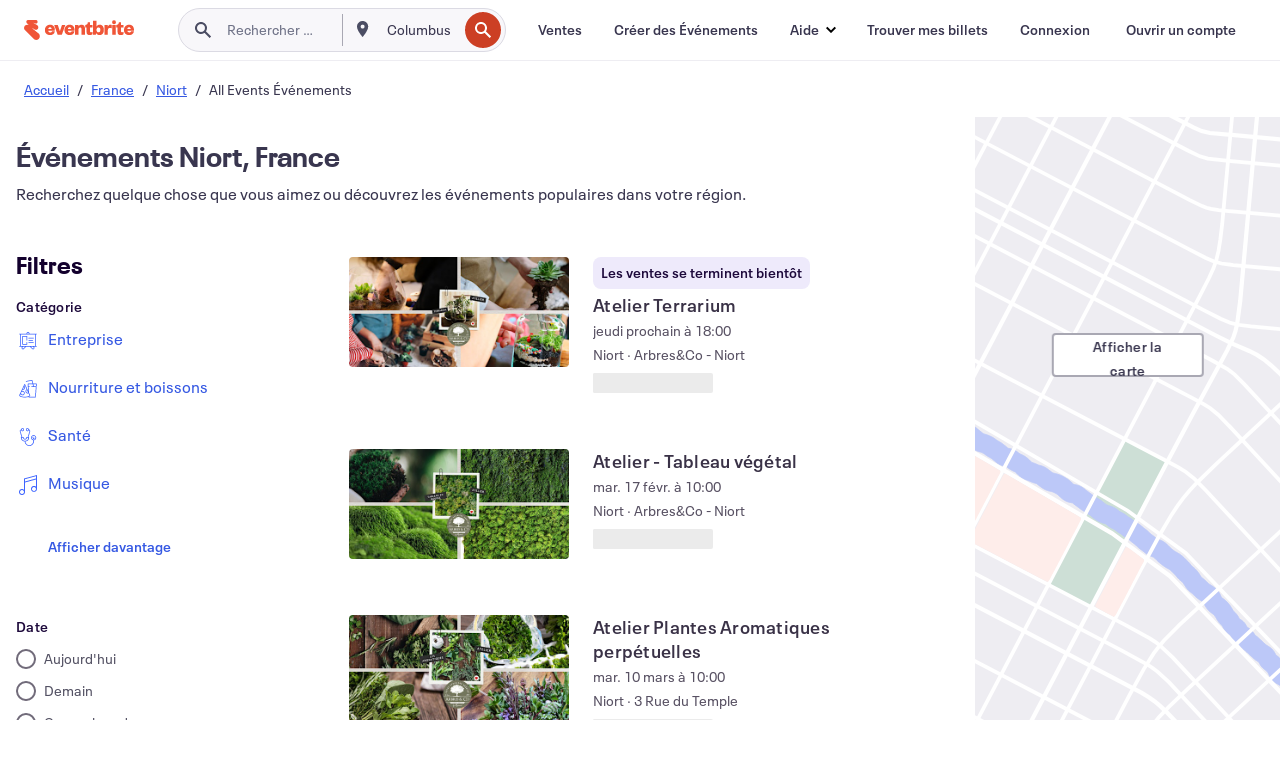

--- FILE ---
content_type: text/html; charset=utf-8
request_url: https://www.eventbrite.fr/d/france--niort/all-events/
body_size: 687115
content:







<!DOCTYPE html>
    <html xmlns="http://www.w3.org/1999/xhtml" xmlns:fb="http://ogp.me/ns/fb#" lang="fr-fr" translate="no">

    <head>
        <title>
    Évènements à venir à Niort | Eventbrite
</title>

        <meta charset="utf-8" />
        <meta http-equiv="X-UA-Compatible" content="IE=edge,chrome=1">
        <meta http-equiv="Content-Language" content="fr" />

        <link rel="preconnect" href="https://cdn.evbstatic.com" />
        <link rel="dns-prefetch" href="https://cdn.evbstatic.com" />

        <link rel="preconnect" href="https://img.evbuc.com" />
        <link rel="dns-prefetch" href="https://img.evbuc.com" />

        <link rel="preconnect" href="https://cdntranscend.eventbrite.com" />
        <link rel="dns-prefetch" href="https://cdntranscend.eventbrite.com" />
        <link rel="preconnect" href="https://synctranscend.eventbrite.com" />
        <link rel="dns-prefetch" href="https://synctranscend.eventbrite.com" />

        <link rel="preconnect" href="https://cdn.branch.io" />
        <link rel="dns-prefetch" href="https://cdn.branch.io" />

        <link rel="preconnect" href="https://www.googletagmanager.com" />
        <link rel="dns-prefetch" href="https://www.googletagmanager.com" />

        

    <link rel="icon" type="image/png" href="https://cdn.evbstatic.com/s3-build/prod/21198694032-rc2026-01-21_20.04-py27-57288e4/django/images/favicons/favicon-32x32.png" sizes="32x32">
    <link rel="icon" type="image/png" href="https://cdn.evbstatic.com/s3-build/prod/21198694032-rc2026-01-21_20.04-py27-57288e4/django/images/favicons/favicon-194x194.png" sizes="194x194">
    <link rel="icon" type="image/png" href="https://cdn.evbstatic.com/s3-build/prod/21198694032-rc2026-01-21_20.04-py27-57288e4/django/images/favicons/favicon-96x96.png" sizes="96x96">
    <link rel="icon" type="image/png" href="https://cdn.evbstatic.com/s3-build/prod/21198694032-rc2026-01-21_20.04-py27-57288e4/django/images/favicons/android-chrome-192x192.png" sizes="192x192">
    <link rel="icon" type="image/png" href="https://cdn.evbstatic.com/s3-build/prod/21198694032-rc2026-01-21_20.04-py27-57288e4/django/images/favicons/favicon-16x16.png" sizes="16x16">
    <link rel="shortcut icon" href="https://cdn.evbstatic.com/s3-build/prod/21198694032-rc2026-01-21_20.04-py27-57288e4/django/images/favicons/favicon.ico">

<link rel="mask-icon" href="https://cdn.evbstatic.com/s3-build/prod/21198694032-rc2026-01-21_20.04-py27-57288e4/django/images/favicons/safari-pinned-tab.svg" color="#f6682f">
<meta name="apple-mobile-web-app-title" content="Eventbrite">
<meta name="application-name" content="Eventbrite">
<meta name="msapplication-TileColor" content="#f6682f">
<meta name="msapplication-TileImage" content="https://cdn.evbstatic.com/s3-build/prod/21198694032-rc2026-01-21_20.04-py27-57288e4/django/images/favicons/mstile-144x144.png">
<meta name="theme-color" content="#f6682f">

        <link rel="apple-touch-icon" href="https://cdn.evbstatic.com/s3-build/prod/21198694032-rc2026-01-21_20.04-py27-57288e4/django/images/touch_icons/apple-touch-icon-180x180.png">


        
    <link rel="manifest" href="https://cdn.evbstatic.com/s3-build/prod/21198694032-rc2026-01-21_20.04-py27-57288e4/django/images/favicons/manifest.webmanifest">


        <meta name="y_key" content="d92e23811007b438">
        <meta name="msvalidate.01" content="A9AB07B7E430E4608E0BC57AFA5004AA" />

        
    
        <meta property="fb:app_id" content="28218816837"/>
    
    <meta property="og:site_name" content="Eventbrite"/>
        <meta property="og:image" content="https://img.evbuc.com/https%3A%2F%2Fcdn.evbuc.com%2Fimages%2F1039773093%2F1751403924233%2F1%2Foriginal.20250527-154807?w=512&amp;auto=format%2Ccompress&amp;q=75&amp;sharp=10&amp;rect=0%2C0%2C2160%2C1080&amp;s=f632dbdc01a86485a2cfa34b658b8247"/>
    <meta property="og:title" content="Évènements à venir à Niort | Eventbrite" />
        <meta property="og:description" content="Découvrez tous nos événements à venir à Niort. Consultez notre calendrier, trouvez une super activité et réservez vos billets en ligne sur Eventbrite." />
    <meta property="og:url" content="https://www.eventbrite.fr/d/france--niort/all-events/"/>

        <meta property="og:type" content="website" />
    <!--The default time to live is 7 days, we are bumping to 9 days to test if this reduces crawler traffic,
    documented in ticket EB-85484-->
    <meta property="og:ttl" content="777600">


    
    <meta name="twitter:card" content="summary_large_image" />
    <meta name="twitter:site" content="@eventbrite" />
    <meta name="twitter:title" content="Évènements à venir à Niort | Eventbrite" />
        <meta name="twitter:description" content="Découvrez tous nos événements à venir à Niort. Consultez notre calendrier, trouvez une super activité et réservez vos billets en ligne sur Eventbrite." />




        


        


        
        

        <link rel="preconnect" href="https://cdn.evbstatic.com/s3-build/fe/build/discover--10.8.4--eds-4.3.143.css" /><link  rel="stylesheet" type="text/css" href="https://cdn.evbstatic.com/s3-build/fe/build/discover--10.8.4--eds-4.3.143.css" />
<link rel="preconnect" href="https://cdn.evbstatic.com/s3-build/fe/dist/fonts/1.0.1/styles/fonts.css" /><link  rel="stylesheet" type="text/css" href="https://cdn.evbstatic.com/s3-build/fe/dist/fonts/1.0.1/styles/fonts.css" />
<link rel="preconnect" href="https://cdn.evbstatic.com/s3-build/fe/dist/fonts-extended/1.0.1/styles/fonts-extended.css" /><link  rel="stylesheet" type="text/css" href="https://cdn.evbstatic.com/s3-build/fe/dist/fonts-extended/1.0.1/styles/fonts-extended.css" />
        <link data-chunk="discover" rel="stylesheet" href="https://cdn.evbstatic.com/s3-build/fe/build/discover.2b1d2d47fd54c9e5f643.css">
<link data-chunk="search" rel="stylesheet" href="https://cdn.evbstatic.com/s3-build/fe/build/4197.566a062242fffe530fb4.css">
<link data-chunk="search" rel="stylesheet" href="https://cdn.evbstatic.com/s3-build/fe/build/8297.58b6d0672d9c37c86d78.css">
<link data-chunk="search" rel="stylesheet" href="https://cdn.evbstatic.com/s3-build/fe/build/6111.594da311d93a4555d7f7.css">
<link data-chunk="search" rel="stylesheet" href="https://cdn.evbstatic.com/s3-build/fe/build/259.229d7142c3e8d8b3a09e.css">
<link data-chunk="search" rel="stylesheet" href="https://cdn.evbstatic.com/s3-build/fe/build/6385.510c3e23bb1b9c6879d3.css">
<link data-chunk="FilterPanelContainer" rel="stylesheet" href="https://cdn.evbstatic.com/s3-build/fe/build/860.0e35c364ab41273e3896.css">
<link data-chunk="DiscoverHorizontalEventCard" rel="stylesheet" href="https://cdn.evbstatic.com/s3-build/fe/build/1683.460edf61f156e507ee50.css">
<link data-chunk="ExpandDedupedEventCTA" rel="stylesheet" href="https://cdn.evbstatic.com/s3-build/fe/build/8624.c0b01c75412a811bab18.css">
<link data-chunk="components-ThingsToDoShelf" rel="stylesheet" href="https://cdn.evbstatic.com/s3-build/fe/build/4093.91622453fbb1ff287340.css">

        






<script>
    /*global document, window */

var checkoutExternalUrls = [
    '/checkout-external',
    '/tickets-external',
    '/signin/checkout',
];

window.EB = window.EB || {};

window.EB.TranscendConsent = (function () {
    return {
        shouldDisableTranscend: function () {
            if(this.isEmbeddableContent()){
                return true;
            }
            try {
                return this.isCheckoutOrIframe();
            } catch (e) {
                return true;
            }
        },
        isEmbeddableContent: function () {
            return this.isEmbeddableStructuredContent();
        },
        isEmbeddableStructuredContent: function () {
            var structuredContenEmbeddableUrls = [
                '/structured_content/widgets',
            ];
            if(structuredContenEmbeddableUrls.find(function(url){
                return window.location.pathname.indexOf(url) !== -1;
            })){
                return true;
            }
            return false;
        },
        isCheckoutOrIframe: function () {
            return (
                checkoutExternalUrls.indexOf(window.location.pathname) >= 0 ||
                this.isInsideIframe()
            );
        },
        isInsideIframe: function () {
            try {
                return window.self !== window.top;
            } catch (e) {
                return true;
            }
        },
        isNonTld: function () {
            try {
                return !['evbdev', 'evbqa', 'eventbrite'].find(
                    (env) => window.parent.location.hostname.indexOf(env) >= 0,
                );
            } catch (e) {
                return true;
            }
        },
        isInsideNonTldIframe: function () {
            return this.isInsideIframe() && this.isNonTld();
        },
    };
})();

</script>

<script type="text/javascript">
    // Define dataLayer and the gtag function.
    window.dataLayer = window.dataLayer || [];
    if (typeof gtag !== 'function') function gtag(){ dataLayer.push(arguments); }
    gtag('set', 'developer_id.dOGRkZj', true);

    // Passing ad click, client ID, and session ID information in URLs
    gtag('set', 'url_passthrough', true);
    
</script>

<!-- Transcend Consent Airgap Code-->
    <script
        data-cfasync="false"
        src="https://cdntranscend.eventbrite.com/cm/f2747157-cf59-4ef1-8703-018defe51764/airgap.js"
        data-sync-endpoint="https://synctranscend.eventbrite.com/consent-manager/f2747157-cf59-4ef1-8703-018defe51764"
        data-ui-z-index="550"
        data-tracker-overrides="[...] GoogleConsentMode:security_storage=Essential"
        data-protect-realms="self"
        data-ui-shadow-root="open"
        data-locale="fr-FR"
        data-local-sync="allow-network-observable"
></script>
<!-- END Transcend Consent Airgap Code -->


        

<script>
    const regimes = window.airgap && window.airgap.getRegimes ? window.airgap.getRegimes() : null;
    const defaultRegime = regimes ? regimes.values().next().value : "CPRA";
    console.log("Regime detected is "+ defaultRegime + ", loading transcend via core")
    
    if (!EB.TranscendConsent.shouldDisableTranscend()) {
      try{
        // Add the event listener
        window.airgap.addEventListener(
          'sync',
          () => {
            console.log("Sync done: Show banner")
            window.transcend.ready((transcend) => {
              transcend.autoShowConsentManager();
            })
          },
          { once: true } // we only want this to run on initial sync
        );
      }catch(error) {
        console.error("Failed to sync and load the banner")
      }  
    } else {
            console.log("Do not show banner")
    }
    dataLayer.push({ event: "transcendLoaded" });
</script>

        
    

        <script type="text/javascript">
        //<![CDATA[
        (function() {
            var ga = document.createElement('script'); ga.type = 'text/javascript'; ga.defer = true;
            ga.src = ('https:' == document.location.protocol ? 'https://ssl' : 'http://www') + '.google-analytics.com/ga.js';
            var s = document.getElementsByTagName('script')[0]; s.parentNode.insertBefore(ga, s);
        })();

        var _gaq = _gaq || [];
        //]]>
        </script>
        <script>
            (function(i,s,o,g,r,a,m){i['GoogleAnalyticsObject']=r;i[r]=i[r]||function(){
                (i[r].q=i[r].q||[]).push(arguments)},i[r].l=1*new Date();a=s.createElement(o),
                m=s.getElementsByTagName(o)[0];a.async=1;a.src=g;m.parentNode.insertBefore(a,m)
            })(window,document,'script','//www.google-analytics.com/analytics.js','ga');

            ga('create', 'UA-141520-1', {'allowLinker': true, 'cookieFlags': 'SameSite=None; Secure' }, 'auto');



            ga('set', 'forceSSL', true);
        </script>


        
    
        <!-- Google Tag Manager - Eventbrite - Main container-->
            <script type="text/javascript">
                window.dataLayer = window.dataLayer || [];
                dataLayer.push({
                    'dfaPartnerID': 'dfa_partner_id_not_set',
                    'publicUserID': ''
                });
                
        (function(w,d,s,l,i){w[l]=w[l]||[];w[l].push({'gtm.start':
        new Date().getTime(),event:'gtm.js'});var f=d.getElementsByTagName(s)[0],
        j=d.createElement(s),dl=l!='dataLayer'?'&l='+l:'';j.async=true;j.src=
        'https://www.googletagmanager.com/gtm.js?id='+i+dl;f.parentNode.insertBefore(j,f);
        })(window,document,'script','dataLayer','GTM-5P8FXJ');
        
            </script>
        <!-- End Google Tag Manager -->


        
    


        <link rel="next" href="?page=2">


        

<script type="text/javascript">

    var customActions = {
        SaveClicked: 'save_event',
    };
    var branchMedatata = { metadata : {} };
    //Adding user authenticated metatag

    (function(b,r,a,n,c,h,_,s,d,k){if(!b[n]||!b[n]._q){for(;s<_.length;)c(h,_[s++]);d=r.createElement(a);d.defer=1;d.src="https://cdn.branch.io/branch-latest.min.js";k=r.getElementsByTagName(a)[0];k.parentNode.insertBefore(d,k);b[n]=h}})(window,document,"script","branch",function(b,r){b[r]=function(){b._q.push([r,arguments])}},{_q:[],_v:1},"addListener applyCode autoAppIndex banner closeBanner closeJourney creditHistory credits data deepview deepviewCta first getCode init link logout redeem referrals removeListener sendSMS setBranchViewData setIdentity track validateCode trackCommerceEvent logEvent disableTracking".split(" "), 0);
        branch.init('key_live_epYrpbv3NngOvWj47OM81jmgCFkeYUlx' , branchMedatata, function(err, data) {branch.addListener(branchListener);});
        
    function branchListener(eventName, data) {

        var eventsToTrack = [
            'didShowJourney',
            'didClickJourneyCTA',
            'didClickJourneyClose',
        ]; // List of events to track

        if (eventName && data && data.journey_link_data && eventsToTrack.includes(eventName)){
            var journeyName = data.journey_link_data.journey_name + ' - ' + data.journey_link_data.view_name +' - ' + data.journey_link_data.journey_id;
            trackEventBranchIO(eventName, journeyName);    
        }
    }

    function trackEventBranchIO(eventName, journeyName){

        if(window && window.dataLayer){
            window.dataLayer.push({ 
            eventName, eventData: { journeyName }, 
            // Required:
            event: "track", 
            sendToHeap: true 
            });
        
        };
    }

    function addBranchIOMetatags(
        name,
        content,
        extraData = null,
    ){
        
        var metadata = {
            [name]: content,
            custom_action: customActions[name] ? customActions[name] : name,
        };

        //Keep userAuthenticated metadata

        //Adding metadata
        addMetadata(metadata);

        //Add extra data
        extraData && addMetadata(extraData);

        branch.track('pageview');        
    }   
    
   function addMetadata(branchData){
        if (document) {
            Object.entries(branchData).forEach(([key, value]) => {
                const meta = document.createElement('meta');
                meta.content = value;
                meta.name = 'branch:deeplink:' + key;
                document.head.appendChild(meta);
            });
        }
    }
</script>


        
            
    





<meta name="robots" content="noindex, follow, " />

    
    <meta name="description" content="Découvrez tous nos événements à venir à Niort. Consultez notre calendrier, trouvez une super activité et réservez vos billets en ligne sur Eventbrite." />
        <meta name="viewport" content="initial-scale=1, width=device-width">

        

        
                
        
    </head>

    

    <body class="">
        
    
        <noscript>
            <iframe src="https://www.googletagmanager.com/ns.html?id=GTM-5P8FXJ"
            height="0" width="0" style="display:none;visibility:hidden"></iframe>
        </noscript>


        
    <div class="eds-g-grid eds-l-mar-top-2 eds-l-mar-bot-2 eds-hide" id="unsupported-browser-alert">
    <div class="eds-g-cell eds-g-cell-1-1">
        <div class="eds-notification-bar eds-notification-bar--warning">
            <span>
                Votre version Internet Explorer n'est plus prise en charge. Veuillez <a href="/support/articles/en_US/Troubleshooting/how-to-troubleshoot-internet-browser-issues" target="_blank">mettre à jour votre navigateur</a>.
            </span>
        </div>
    </div>
</div>
<script type='text/javascript'>
	function isItIE() {
	  user_agent = navigator.userAgent;
	  var is_it_ie = user_agent.indexOf("MSIE ") > -1 || user_agent.indexOf("Trident/") > -1;
	  return is_it_ie;
	}
	if (isItIE()){
        var alert = document.getElementById('unsupported-browser-alert');
        var newClasses = alert.className.split('eds-hide').join('');
        alert.className = newClasses;
	}
</script>


        
            <div id="root"><div class="eds-structure eds-structure--min-height" data-spec="eds-structure"><div class="eds-structure__header"><header class="GlobalNav-module__main___jfEt2 GlobalNav-module__withSearchDropdown___GARO5"><nav aria-label="Navigation Principale" data-testid="global-nav" class="GlobalNav-module__navContainer___3so1o"><div class="GlobalNav-module__navWrapper___1bK0r"><div class="GlobalNav-module__mobileNavTopSection___3piCz"><div class="GlobalNav-module__logo___1m77E" tabindex="-1"><a href="https://www.eventbrite.fr/" aria-label="Accueil" style="background-color:transparent" class="Logo-module__desktop___34U8a" tabindex="0" data-heap-id="seo-global-nav-logo-desktop-click"><i class="eds-vector-image eds-brand--small eds-vector-image--ui-orange eds-vector-image--block eds-vector-image-size--reset" title="Eventbrite" data-spec="icon" data-testid="icon" style="height:auto;width:110px"><svg id="logo-wordmark-brand_svg__Layer_1" x="0" y="0" viewBox="0 0 2300 400.8" xml:space="preserve"><style>
        .logo-wordmark-brand_svg__st3{fill:#221d19}
    </style><g><g><path class="logo-wordmark-brand_svg__st3" d="M794 99.5l-43.2 123H749l-43.1-123h-75.6l73.8 198h85.8l73.8-198zM1204.1 94.1c-29.8 0-53.4 13.3-64 35.1V99.5h-72v198.1h72v-97.3c0-29.8 9.8-49.3 34.2-49.3 21.8 0 29.4 14.2 29.4 41.3v105.2h72V173.2c0-41.3-17.4-79.1-71.6-79.1zM1753.1 134.6V99.5h-72v198.1h72V207c0-33.3 16.5-47.7 43.1-47.7 13.8 0 28.9 2.7 38.7 8.5v-68c-4.9-4-15.6-7.6-27.6-7.6-26.2 0-47.1 20.2-54.2 42.4zM1846.9 99.5h72v198.1h-72z"></path><circle class="logo-wordmark-brand_svg__st3" cx="1882.9" cy="44.9" r="40.7"></circle><path class="logo-wordmark-brand_svg__st3" d="M2028.9 221.5v-72.4h51.6V99.4h-51.6V44.8h-43.2c0 30.2-24.5 54.6-54.7 54.6v49.7h26.7v93.2c0 46.7 31.5 60.4 64.9 60.4 27.1 0 44.4-6.7 59.6-17.8v-46.6c-12 4.9-21.8 6.7-30.6 6.7-14.7.1-22.7-6.6-22.7-23.5zM1402 245.1s-.1 0 0 0h-.2c-14.6 0-22.5-6.7-22.5-23.5v-72.4h51.6V99.4h-51.6V44.8h-43.2c0 30.2-24.5 54.6-54.7 54.6h-.1v49.7h26.7v93.2c0 46.7 31.5 60.4 64.9 60.4 27.1 0 44.4-6.7 59.6-17.8v-46.6c-11.9 4.9-21.7 6.8-30.5 6.8zM1402 245.1h-.1.1c-.1 0 0 0 0 0zM543.9 94.2c-61.7 0-107.9 44.9-107.9 107.5 0 63.1 45.3 101.3 108.8 101.3 57.7 0 92.2-30.1 100.4-76h-59.1c-6.7 15.5-19.1 22.2-38.6 22.2-21.8 0-39.5-11.5-41.3-36h139v-20c-.1-53.7-35.2-99-101.3-99zM507 178.6c2.7-18.7 12.9-32.9 36-32.9 21.3 0 32.9 15.1 33.8 32.9H507zM954.1 94.2c-61.7 0-107.9 44.9-107.9 107.5 0 63.1 45.3 101.3 108.8 101.3 57.7 0 92.2-30.1 100.4-76h-59.1c-6.7 15.5-19.1 22.2-38.6 22.2-21.8 0-39.5-11.5-41.3-36h139v-20c0-53.7-35.1-99-101.3-99zm-36.9 84.4c2.7-18.7 12.9-32.9 36-32.9 21.3 0 32.9 15.1 33.8 32.9h-69.8zM2300 193.2c0-53.7-35.1-99-101.3-99-61.7 0-107.9 44.9-107.9 107.5 0 63.1 45.3 101.3 108.8 101.3 57.7 0 92.2-30.1 100.4-76h-59.1c-6.7 15.5-19.1 22.2-38.6 22.2-21.8 0-39.5-11.5-41.3-36h139v-20zm-138.1-14.6c2.7-18.7 12.9-32.9 36-32.9 21.3 0 32.9 15.1 33.8 32.9h-69.8zM1582 93.8c-33.3 0-55.6 16-65.4 39.6v-116h-72v280.1h55.6l12.4-34.2c11.1 24 36 39.6 68 39.6 59.6 0 89.4-45.8 89.4-104.5 0-58.4-29.8-104.6-88-104.6zm-25.3 153.4c-24.5 0-40-18.7-40-47.6V197c0-28.5 15.6-47.1 40-47.1 28 0 40.9 20 40.9 48.5 0 28.8-12.9 48.8-40.9 48.8z"></path></g><path class="logo-wordmark-brand_svg__st3" d="M302.8 269L170.1 165.6c-2.2-1.7.1-5.1 2.5-3.7l51.8 29c23.5 13.2 53.2 5.5 67.4-17.3 15-24.1 7.1-55.8-17.5-70l-76-43.9c-2.4-1.4-.6-5.1 2-4l34.9 14c.1 0 .9.3 1.2.4 3.7 1.3 7.7 2 11.8 2 18.9 0 34.5-15 35.8-32.8C285.7 16.1 268.1 0 247 0H85.6C64.9 0 47.4 16.9 47.7 37.6c.1 11 5.1 20.8 12.8 27.5 5.8 5.1 25.4 20.7 34.7 28.2 1.7 1.3.7 4-1.4 4H61.5C27.5 97.5 0 125.1 0 159.1c0 17.2 7 32.7 18.4 44l187.1 177.8c13.2 12.3 31 19.9 50.5 19.9 41 0 74.2-33.2 74.2-74.2-.1-23.2-10.7-44-27.4-57.6z"></path></g></svg><span class="eds-is-hidden-accessible">Eventbrite</span></i></a><a href="https://www.eventbrite.fr/" aria-label="Accueil" style="background-color:transparent" class="Logo-module__mobile___2HSZd" tabindex="0" data-heap-id="seo-global-nav-logo-mobile-click"><i class="eds-vector-image eds-brand--small eds-vector-image--ui-orange eds-vector-image--block eds-vector-image-size--reset" title="Eventbrite" data-spec="icon" data-testid="icon" style="height:24px;width:24px"><svg id="logo-e-brand_svg__Layer_1" x="0" y="0" viewBox="0 0 1000 1213.9" xml:space="preserve"><style></style><g><path d="M917 814.9L515.3 501.7c-6.7-5.1.2-15.4 7.5-11.3l156.9 87.9c71.1 39.9 161 16.8 204.1-52.4 45.4-73 21.4-169.1-53.2-212.2L600.4 180.6c-7.3-4.3-1.9-15.3 6-12.2l105.8 42.3c.2.1 2.7 1 3.7 1.3 11.2 3.9 23.3 6.1 35.9 6.1 57.4 0 104.5-45.4 108.6-99.4C865.5 48.9 812 0 748.2 0h-489c-62.8 0-115.5 51.3-114.7 113.9.4 33.3 15.3 63 38.7 83.4 17.6 15.3 76.9 62.8 105.1 85.3 5 4 2.2 12.1-4.3 12.1h-97.9C83.2 295.3 0 378.9 0 482c0 52.1 21.3 99.2 55.6 133.1l566.6 538.5c40.1 37.4 93.9 60.3 153.1 60.3 124.1 0 224.7-100.6 224.7-224.7 0-70.3-32.4-133.1-83-174.3z" fill="#221d19"></path></g></svg><span class="eds-is-hidden-accessible">Eventbrite</span></i></a></div><div class="GlobalNav-module__mobileNavLinks___3XK3A"><ul class="GlobalNav-module__mobileNavLinkContainer___2IozU"><li class="GlobalNav-module__mobileNavListLink___3VHlx"><a class="NavLink-module__main___3_J-1 GlobalNav-module__mobileLogin___3ohFw" href="https://www.eventbrite.fr/signin/signup/?referrer=%2Fmytickets" data-testid="navLink" aria-label="Trouver mes billets" data-heap-id="seo-global-nav-link-find-my-tickets-click"><span aria-label="Trouver mes billets">Trouver mes billets</span></a></li><li class="GlobalNav-module__mobileNavListLink___3VHlx"><a class="NavLink-module__main___3_J-1 GlobalNav-module__mobileLogin___3ohFw" href="https://www.eventbrite.fr/signin/?referrer=%2Fd%2Ffrance--niort%2Fall-events%2F" data-testid="navLink" aria-label="Connexion" data-heap-id="seo-global-nav-link-login-click" rel="nofollow"><span aria-label="Connexion">Connexion</span></a></li><li class="GlobalNav-module__mobileNavListLink___3VHlx"><a class="NavLink-module__main___3_J-1 GlobalNav-module__mobileSignup___1625C" href="https://www.eventbrite.fr/signin/signup/?referrer=%2Fd%2Ffrance--niort%2Fall-events%2F" data-testid="navLink" aria-label="Ouvrir un compte" data-heap-id="seo-global-nav-link-signup-click" rel="nofollow"><span aria-label="Ouvrir un compte">Ouvrir un compte</span></a></li><li data-heap-id="seo-global-nav-dropdown-mobile-click" class="MobileDropdown-module__mobileDropdown___1-DuJ" tabindex="0"><i class="Icon_root__1kdkz Icon_icon-small__1kdkz" aria-hidden="true"><svg xmlns="http://www.w3.org/2000/svg" width="24" height="24" fill="#3A3247" viewBox="0 0 24 24"><path d="M20 5H4v2h16zM4 11h16v2H4zm0 6h16v2H4z" clip-rule="evenodd"></path></svg></i><i class="Icon_root__1kdkz Icon_icon-small__1kdkz" aria-hidden="true"><svg xmlns="http://www.w3.org/2000/svg" width="24" height="24" fill="#3A3247" viewBox="0 0 24 24"><path d="m13.4 12 3.5-3.5-1.4-1.4-3.5 3.5-3.5-3.5-1.4 1.4 3.5 3.5-3.5 3.5 1.4 1.4 3.5-3.5 3.5 3.5 1.4-1.4z"></path></svg></i><ul class="Dropdown-module__dropdown___3wMWo" aria-label="sous-menu" data-testid="global-nav-dropdown"><li data-testid="link-container__level1" class="Dropdown-module__navLinkContainer___IFjfQ"><a class="NavLink-module__main___3_J-1 nav-link__dropdown nav-link__dropdpown__level1" href="https://www.eventbrite.fr/d/local/events/" data-testid="navLink" aria-label="Trouver des Événements" data-heap-id="seo-global-nav-link-find-events-click"><span data-testid="navLink-icon" class=""><i class="Icon_root__1kdkz Icon_icon-small__1kdkz" aria-hidden="true"><i class="Icon_root__1kdkz Icon_icon-small__1kdkz" aria-hidden="true"><svg xmlns="http://www.w3.org/2000/svg" width="24" height="24" fill="#3A3247" viewBox="0 0 24 24"><path d="M10 13h4v-2h-4zm6 5h-.413c-.603-1.437-1.833-2.424-3.587-2.424S9.016 16.563 8.413 18H8V6h.413C9.016 7.437 10.246 8.424 12 8.424S14.984 7.437 15.587 6H16zM14 4s0 2.424-2 2.424S10 4 10 4H6v16h4s0-2.424 2-2.424S14 20 14 20h4V4z" clip-rule="evenodd"></path></svg></i></i></span><span aria-label="Trouver des Événements">Trouver des Événements</span></a></li><li class="NestedDropdownItem-module__nestedDropdownTrigger___3e99X" tabindex="-1"><span data-heap-id="seo-global-nav-dropdown-create-events-click" class="NestedDropdownItem-module__titleContainer___28qcS" tabindex="0"><span class="NestedDropdownItem-module__iconContainer___1eN6Z"><i class="eds-vector-image eds-icon--small" data-spec="icon" data-testid="icon" aria-hidden="true"><i class="Icon_root__1kdkz Icon_icon-small__1kdkz" aria-hidden="true"><svg xmlns="http://www.w3.org/2000/svg" width="24" height="24" fill="#3A3247" viewBox="0 0 24 24"><path d="M17 6.5v-2h-2v2H9v-2H7v2H5v13h14v-13zm0 11H7v-7h10v8z" clip-rule="evenodd"></path></svg></i></i></span><span>Créer des Événements</span><span class="NestedDropdownItem-module__arrowIcons___2NwH6"><i class="eds-vector-image eds-icon--small" data-spec="icon" data-testid="icon" aria-hidden="true"><svg id="chevron-up-chunky_svg__eds-icon--chevron-up-chunky_svg" x="0" y="0" viewBox="0 0 24 24" xml:space="preserve"><path id="chevron-up-chunky_svg__eds-icon--chevron-up-chunky_base" fill-rule="evenodd" clip-rule="evenodd" d="M17 13.8l-5-5-5 5 1.4 1.4 3.6-3.6 3.6 3.6z"></path></svg></i><i class="eds-vector-image eds-icon--small" data-spec="icon" data-testid="icon" aria-hidden="true"><svg id="chevron-down-chunky_svg__eds-icon--chevron-down-chunky_svg" x="0" y="0" viewBox="0 0 24 24" xml:space="preserve"><path id="chevron-down-chunky_svg__eds-icon--chevron-down-chunky_base" fill-rule="evenodd" clip-rule="evenodd" d="M7 10.2l5 5 5-5-1.4-1.4-3.6 3.6-3.6-3.6z"></path></svg></i></span></span><ul class="NestedDropdownItem-module__submenu___3TV4u" aria-label="sous-menu"><li data-heap-id="seo-global-nav-dropdown-solutions-click" tabindex="0" class="SecondaryDropdown-module__secondaryDropdownTrigger___2tgnG" data-globalnav-text="Solutions"><span class="SecondaryDropdown-module__titleContainer___2j-cS"><span>Solutions</span><span class="SecondaryDropdown-module__iconContainer___14tna"><i class="eds-vector-image eds-icon--small" data-spec="icon" data-testid="icon" aria-hidden="true"><svg id="chevron-right-chunky_svg__eds-icon--chevron-right-chunky_svg" x="0" y="0" viewBox="0 0 24 24" xml:space="preserve"><path id="chevron-right-chunky_svg__eds-icon--chevron-right-chunky_base" fill-rule="evenodd" clip-rule="evenodd" d="M10.2 17l5-5-5-5-1.4 1.4 3.6 3.6-3.6 3.6z"></path></svg></i></span></span><ul class="SecondaryDropdown-module__secondaryDropdown___3kH0U"><button tabindex="0"><svg id="chevron-left-chunky_svg__eds-icon--chevron-left-chunky_svg" x="0" y="0" viewBox="0 0 24 24" xml:space="preserve"><path id="chevron-left-chunky_svg__eds-icon--chevron-left-chunky_base" fill-rule="evenodd" clip-rule="evenodd" d="M13.8 7l-5 5 5 5 1.4-1.4-3.6-3.6 3.6-3.6z"></path></svg>Solutions</button><li class="SecondaryDropdown-module__navLinkContainer___1UKfq"><a class="NavLink-module__main___3_J-1 nav-link__dropdown" href="https://www.eventbrite.fr/l/sell-tickets/" data-testid="navLink" aria-label="Billetterie de l&#x27;Événement" data-heap-id="seo-global-nav-link-event-ticketing-click"><span aria-label="Billetterie de l&#x27;Événement">Billetterie de l&#x27;Événement</span></a></li><li class="SecondaryDropdown-module__navLinkContainer___1UKfq"><a class="NavLink-module__main___3_J-1 nav-link__dropdown" href="https://www.eventbrite.fr/organizer/features/event-marketing-platform/" data-testid="navLink" aria-label="Plateforme de Marketing Événementiel" data-heap-id="seo-global-nav-link-marketing-suite-click"><span aria-label="Plateforme de Marketing Événementiel">Plateforme de Marketing Événementiel</span></a></li><li class="SecondaryDropdown-module__navLinkContainer___1UKfq"><a class="NavLink-module__main___3_J-1 nav-link__dropdown" href="https://www.eventbrite.fr/l/eventbrite-ads/" data-testid="navLink" aria-label="Pubs Eventbrite" data-heap-id="seo-global-nav-link-eventbrite-ads-click"><span aria-label="Pubs Eventbrite">Pubs Eventbrite</span></a></li><li class="SecondaryDropdown-module__navLinkContainer___1UKfq"><a class="NavLink-module__main___3_J-1 nav-link__dropdown" href="https://www.eventbrite.fr/l/event-payment/" data-testid="navLink" aria-label="Paiements" data-heap-id="seo-global-nav-link-payments-click"><span aria-label="Paiements">Paiements</span></a></li></ul></li><li data-heap-id="seo-global-nav-dropdown-industry-click" tabindex="0" class="SecondaryDropdown-module__secondaryDropdownTrigger___2tgnG" data-globalnav-text="Industry"><span class="SecondaryDropdown-module__titleContainer___2j-cS"><span>Secteur</span><span class="SecondaryDropdown-module__iconContainer___14tna"><i class="eds-vector-image eds-icon--small" data-spec="icon" data-testid="icon" aria-hidden="true"><svg id="chevron-right-chunky_svg__eds-icon--chevron-right-chunky_svg" x="0" y="0" viewBox="0 0 24 24" xml:space="preserve"><path id="chevron-right-chunky_svg__eds-icon--chevron-right-chunky_base" fill-rule="evenodd" clip-rule="evenodd" d="M10.2 17l5-5-5-5-1.4 1.4 3.6 3.6-3.6 3.6z"></path></svg></i></span></span><ul class="SecondaryDropdown-module__secondaryDropdown___3kH0U"><button tabindex="0"><svg id="chevron-left-chunky_svg__eds-icon--chevron-left-chunky_svg" x="0" y="0" viewBox="0 0 24 24" xml:space="preserve"><path id="chevron-left-chunky_svg__eds-icon--chevron-left-chunky_base" fill-rule="evenodd" clip-rule="evenodd" d="M13.8 7l-5 5 5 5 1.4-1.4-3.6-3.6 3.6-3.6z"></path></svg>Secteur</button><li class="SecondaryDropdown-module__navLinkContainer___1UKfq"><a class="NavLink-module__main___3_J-1 nav-link__dropdown" href="https://www.eventbrite.fr/l/music/" data-testid="navLink" aria-label="Musique" data-heap-id="seo-global-nav-link-music-click"><span aria-label="Musique">Musique</span></a></li><li class="SecondaryDropdown-module__navLinkContainer___1UKfq"><a class="NavLink-module__main___3_J-1 nav-link__dropdown" href="https://www.eventbrite.fr/organizer/event-industry/food-drink-event-ticketing/" data-testid="navLink" aria-label="Nourriture et Boisson" data-heap-id="seo-global-nav-link-food-&amp;-beverage-click"><span aria-label="Nourriture et Boisson">Nourriture et Boisson</span></a></li><li class="SecondaryDropdown-module__navLinkContainer___1UKfq"><a class="NavLink-module__main___3_J-1 nav-link__dropdown" href="https://www.eventbrite.fr/organizer/event-industry/performing-arts/" data-testid="navLink" aria-label="Arts de la scène" data-heap-id="seo-global-nav-link-performing-arts-click"><span aria-label="Arts de la scène">Arts de la scène</span></a></li><li class="SecondaryDropdown-module__navLinkContainer___1UKfq"><a class="NavLink-module__main___3_J-1 nav-link__dropdown" href="https://www.eventbrite.fr/l/npo/" data-testid="navLink" aria-label="Œuvres de bienfaisance" data-heap-id="seo-global-nav-link-charity-&amp;-causes-click"><span aria-label="Œuvres de bienfaisance">Œuvres de bienfaisance</span></a></li><li class="SecondaryDropdown-module__navLinkContainer___1UKfq"><a class="NavLink-module__main___3_J-1 nav-link__dropdown" href="https://www.eventbrite.fr/organizer/event-format/host-retail-events/" data-testid="navLink" aria-label="Ventes" data-heap-id="seo-global-nav-link-retail-click"><span aria-label="Ventes">Ventes</span></a></li></ul></li><li data-heap-id="seo-global-nav-dropdown-event-types-click" tabindex="0" class="SecondaryDropdown-module__secondaryDropdownTrigger___2tgnG" data-globalnav-text="Event Types"><span class="SecondaryDropdown-module__titleContainer___2j-cS"><span>Types d&#x27;événement</span><span class="SecondaryDropdown-module__iconContainer___14tna"><i class="eds-vector-image eds-icon--small" data-spec="icon" data-testid="icon" aria-hidden="true"><svg id="chevron-right-chunky_svg__eds-icon--chevron-right-chunky_svg" x="0" y="0" viewBox="0 0 24 24" xml:space="preserve"><path id="chevron-right-chunky_svg__eds-icon--chevron-right-chunky_base" fill-rule="evenodd" clip-rule="evenodd" d="M10.2 17l5-5-5-5-1.4 1.4 3.6 3.6-3.6 3.6z"></path></svg></i></span></span><ul class="SecondaryDropdown-module__secondaryDropdown___3kH0U"><button tabindex="0"><svg id="chevron-left-chunky_svg__eds-icon--chevron-left-chunky_svg" x="0" y="0" viewBox="0 0 24 24" xml:space="preserve"><path id="chevron-left-chunky_svg__eds-icon--chevron-left-chunky_base" fill-rule="evenodd" clip-rule="evenodd" d="M13.8 7l-5 5 5 5 1.4-1.4-3.6-3.6 3.6-3.6z"></path></svg>Types d&#x27;événement</button><li class="SecondaryDropdown-module__navLinkContainer___1UKfq"><a class="NavLink-module__main___3_J-1 nav-link__dropdown" href="https://www.eventbrite.fr/organizer/event-type/music-venues/" data-testid="navLink" aria-label="Concerts" data-heap-id="seo-global-nav-link-concerts-click"><span aria-label="Concerts">Concerts</span></a></li><li class="SecondaryDropdown-module__navLinkContainer___1UKfq"><a class="NavLink-module__main___3_J-1 nav-link__dropdown" href="https://www.eventbrite.fr/organizer/event-type/create-a-workshop/" data-testid="navLink" aria-label="Cours et ateliers" data-heap-id="seo-global-nav-link-classes-&amp;-workshops-click"><span aria-label="Cours et ateliers">Cours et ateliers</span></a></li><li class="SecondaryDropdown-module__navLinkContainer___1UKfq"><a class="NavLink-module__main___3_J-1 nav-link__dropdown" href="https://www.eventbrite.fr/organizer/event-type/festival-solutions/" data-testid="navLink" aria-label="Festivals et Foires" data-heap-id="seo-global-nav-link-festivals-&amp;-fairs-click"><span aria-label="Festivals et Foires">Festivals et Foires</span></a></li><li class="SecondaryDropdown-module__navLinkContainer___1UKfq"><a class="NavLink-module__main___3_J-1 nav-link__dropdown" href="https://www.eventbrite.fr/l/conferences/" data-testid="navLink" aria-label="Conférences" data-heap-id="seo-global-nav-link-conferences-click"><span aria-label="Conférences">Conférences</span></a></li><li class="SecondaryDropdown-module__navLinkContainer___1UKfq"><a class="NavLink-module__main___3_J-1 nav-link__dropdown" href="https://www.eventbrite.fr/organizer/event-type/eventbrite-for-business/" data-testid="navLink" aria-label="Événements professionnels" data-heap-id="seo-global-nav-link-corporate-events-click"><span aria-label="Événements professionnels">Événements professionnels</span></a></li><li class="SecondaryDropdown-module__navLinkContainer___1UKfq"><a class="NavLink-module__main___3_J-1 nav-link__dropdown" href="https://www.eventbrite.fr/organizer/event-type/virtual-events-platform/" data-testid="navLink" aria-label="Événements En Ligne" data-heap-id="seo-global-nav-link-online-events-click"><span aria-label="Événements En Ligne">Événements En Ligne</span></a></li></ul></li><li data-heap-id="seo-global-nav-dropdown-blog-click" tabindex="0" class="SecondaryDropdown-module__secondaryDropdownTrigger___2tgnG" data-globalnav-text="Blog"><span class="SecondaryDropdown-module__titleContainer___2j-cS"><span>Blog</span><span class="SecondaryDropdown-module__iconContainer___14tna"><i class="eds-vector-image eds-icon--small" data-spec="icon" data-testid="icon" aria-hidden="true"><svg id="chevron-right-chunky_svg__eds-icon--chevron-right-chunky_svg" x="0" y="0" viewBox="0 0 24 24" xml:space="preserve"><path id="chevron-right-chunky_svg__eds-icon--chevron-right-chunky_base" fill-rule="evenodd" clip-rule="evenodd" d="M10.2 17l5-5-5-5-1.4 1.4 3.6 3.6-3.6 3.6z"></path></svg></i></span></span><ul class="SecondaryDropdown-module__secondaryDropdown___3kH0U"><button tabindex="0"><svg id="chevron-left-chunky_svg__eds-icon--chevron-left-chunky_svg" x="0" y="0" viewBox="0 0 24 24" xml:space="preserve"><path id="chevron-left-chunky_svg__eds-icon--chevron-left-chunky_base" fill-rule="evenodd" clip-rule="evenodd" d="M13.8 7l-5 5 5 5 1.4-1.4-3.6-3.6 3.6-3.6z"></path></svg>Blog</button><li class="SecondaryDropdown-module__navLinkContainer___1UKfq"><a class="NavLink-module__main___3_J-1 nav-link__dropdown" href="https://www.eventbrite.fr/blog/category/tips-and-guides/" data-testid="navLink" aria-label="Conseils et Guides" data-heap-id="seo-global-nav-link-tips-&amp;-guides-click"><span aria-label="Conseils et Guides">Conseils et Guides</span></a></li><li class="SecondaryDropdown-module__navLinkContainer___1UKfq"><a class="NavLink-module__main___3_J-1 nav-link__dropdown" href="https://www.eventbrite.fr/blog/category/news-and-trends/" data-testid="navLink" aria-label="Nouveautés et Tendances" data-heap-id="seo-global-nav-link-news-&amp;-trends-click"><span aria-label="Nouveautés et Tendances">Nouveautés et Tendances</span></a></li><li class="SecondaryDropdown-module__navLinkContainer___1UKfq"><a class="NavLink-module__main___3_J-1 nav-link__dropdown" href="https://www.eventbrite.fr/blog/category/community/" data-testid="navLink" aria-label="Événement communautaire" data-heap-id="seo-global-nav-link-community-click"><span aria-label="Événement communautaire">Événement communautaire</span></a></li><li class="SecondaryDropdown-module__navLinkContainer___1UKfq"><a class="NavLink-module__main___3_J-1 nav-link__dropdown" href="https://www.eventbrite.fr/blog/category/tools-and-features/" data-testid="navLink" aria-label="Outils et Fonctionnalités" data-heap-id="seo-global-nav-link-tools-&amp;-features-click"><span aria-label="Outils et Fonctionnalités">Outils et Fonctionnalités</span></a></li></ul></li></ul></li><li data-testid="link-container__level1" class="Dropdown-module__navLinkContainer___IFjfQ"><a class="NavLink-module__main___3_J-1 nav-link__dropdown nav-link__dropdpown__level1" href="https://www.eventbrite.fr/organizer/overview/" data-testid="navLink" aria-label="Créer des Événements" data-heap-id="seo-global-nav-link-create-events-click"><span aria-label="Créer des Événements">Créer des Événements</span></a></li><li data-testid="link-container__level1" class="Dropdown-module__navLinkContainer___IFjfQ"><a class="NavLink-module__main___3_J-1 nav-link__dropdown nav-link__dropdpown__level1" href="https://www.eventbrite.fr/organizer/contact-sales/" data-testid="navLink" aria-label="Ventes" data-heap-id="seo-global-nav-link-contact-sales-click"><span aria-label="Ventes">Ventes</span></a></li><li data-testid="link-container__level1" class="Dropdown-module__navLinkContainer___IFjfQ"><a class="NavLink-module__main___3_J-1 nav-link__dropdown nav-link__dropdpown__level1" href="https://www.eventbrite.fr/signin/signup/?referrer=/manage/events/create/" data-testid="navLink" aria-label="Commencer" data-heap-id="seo-global-nav-link-get-started-click"><span style="color:#3659E3" aria-label="Commencer">Commencer</span></a></li><li class="NestedDropdownItem-module__nestedDropdownTrigger___3e99X" tabindex="-1"><span data-heap-id="seo-global-nav-dropdown-help-center-click" class="NestedDropdownItem-module__titleContainer___28qcS" tabindex="0"><span class="NestedDropdownItem-module__iconContainer___1eN6Z"><i class="eds-vector-image eds-icon--small" data-spec="icon" data-testid="icon" aria-hidden="true"><i class="Icon_root__1kdkz Icon_icon-small__1kdkz" aria-hidden="true"><svg xmlns="http://www.w3.org/2000/svg" width="24" height="24" fill="#3A3247" viewBox="0 0 24 24"><path d="M18 12c0-3.308-2.692-6-6-6s-6 2.692-6 6 2.692 6 6 6 6-2.692 6-6m2 0a8 8 0 1 1-16 0 8 8 0 0 1 16 0m-7.152 1.9a74 74 0 0 0 1.298-2.205q.408-.735.556-1.161.148-.428.148-.834 0-.68-.303-1.174-.302-.495-.902-.76-.6-.266-1.464-.266-1.446 0-2.088.661-.643.66-.643 1.91h1.384q0-.47.099-.78a.88.88 0 0 1 .383-.487q.285-.18.803-.18.667 0 .952.297t.284.828q0 .333-.148.735-.149.402-.575 1.156a95 95 0 0 1-1.34 2.26zm-.815 2.72a.92.92 0 0 0 .66-.254.86.86 0 0 0 .267-.648.9.9 0 0 0-.266-.668.9.9 0 0 0-.661-.259q-.42 0-.674.26a.92.92 0 0 0-.253.667q0 .395.253.648.255.255.674.254" clip-rule="evenodd"></path></svg></i></i></span><span>Aide</span><span class="NestedDropdownItem-module__arrowIcons___2NwH6"><i class="eds-vector-image eds-icon--small" data-spec="icon" data-testid="icon" aria-hidden="true"><svg id="chevron-up-chunky_svg__eds-icon--chevron-up-chunky_svg" x="0" y="0" viewBox="0 0 24 24" xml:space="preserve"><path id="chevron-up-chunky_svg__eds-icon--chevron-up-chunky_base" fill-rule="evenodd" clip-rule="evenodd" d="M17 13.8l-5-5-5 5 1.4 1.4 3.6-3.6 3.6 3.6z"></path></svg></i><i class="eds-vector-image eds-icon--small" data-spec="icon" data-testid="icon" aria-hidden="true"><svg id="chevron-down-chunky_svg__eds-icon--chevron-down-chunky_svg" x="0" y="0" viewBox="0 0 24 24" xml:space="preserve"><path id="chevron-down-chunky_svg__eds-icon--chevron-down-chunky_base" fill-rule="evenodd" clip-rule="evenodd" d="M7 10.2l5 5 5-5-1.4-1.4-3.6 3.6-3.6-3.6z"></path></svg></i></span></span><ul class="NestedDropdownItem-module__submenu___3TV4u" aria-label="sous-menu"><li class="NestedDropdownItem-module__navLinkContainer___2xtE8"><a class="NavLink-module__main___3_J-1 nav-link__dropdown" href="https://www.eventbrite.fr/help/fr/" data-testid="navLink" aria-label="Aide" data-heap-id="seo-global-nav-link-help-center-click"><span aria-label="Aide">Aide</span></a></li><li class="NestedDropdownItem-module__navLinkContainer___2xtE8"><a class="NavLink-module__main___3_J-1 nav-link__dropdown" href="https://www.eventbrite.fr/help/fr/articles/319355/where-are-my-tickets/" data-testid="navLink" aria-label="Trouver vos billets" data-heap-id="seo-global-nav-link-find-your-tickets-click"><span aria-label="Trouver vos billets">Trouver vos billets</span></a></li><li class="NestedDropdownItem-module__navLinkContainer___2xtE8"><a class="NavLink-module__main___3_J-1 nav-link__dropdown" href="https://www.eventbrite.fr/help/fr/articles/647151/how-to-contact-the-event-organizer/" data-testid="navLink" aria-label="Contacter l&#x27;organisateur de votre événement" data-heap-id="seo-global-nav-link-contact-your-event-organizer-click"><span aria-label="Contacter l&#x27;organisateur de votre événement">Contacter l&#x27;organisateur de votre événement</span></a></li></ul></li></ul></li></ul></div></div><div class="GlobalNav-module__searchBar___yz09s"><div class="SearchBar-module__searchBarWithLocation___2HQSB" data-testid="header-search"><span class="Typography_root__487rx #585163 Typography_body-md__487rx SearchBar-module__searchBarContent___ba6Se Typography_align-match-parent__487rx" style="--TypographyColor:#585163"><div class="SearchBar-module__searchLabelContainer___1wVSk" data-heap-id="seo-global-nav-search-bar-search-bar-click"><div class="SearchBar-module__searchLabel___2d_JF"><form class="search-input--header"><div class="eds-field-styled eds-field-styled--basic eds-field-styled--hidden-border" style="margin-bottom:8px" data-automation="input-field-wrapper" data-testid="input-field-wrapper" data-spec="input-field"><div class="eds-field-styled__border-simulation"><div class="eds-field-styled__internal"><span class="eds-field-styled__aside eds-field-styled__aside-prefix eds-field-styled__aside--icon"><i class="eds-vector-image eds-icon--small" data-spec="icon" data-testid="icon" aria-hidden="true"><svg id="magnifying-glass-chunky_svg__eds-icon--magnifying-glass-chunky_svg" x="0" y="0" viewBox="0 0 24 24" xml:space="preserve"><path id="magnifying-glass-chunky_svg__eds-icon--magnifying-glass-chunky_base" fill-rule="evenodd" clip-rule="evenodd" d="M10 14c2.2 0 4-1.8 4-4s-1.8-4-4-4-4 1.8-4 4 1.8 4 4 4zm3.5.9c-1 .7-2.2 1.1-3.5 1.1-3.3 0-6-2.7-6-6s2.7-6 6-6 6 2.7 6 6c0 1.3-.4 2.5-1.1 3.4l5.1 5.1-1.5 1.5-5-5.1z"></path></svg></i></span><div class="eds-field-styled__input-container"><div class="eds-field-styled__label-wrapper"><label class="eds-field-styled__label eds-is-hidden-accessible" id="search-autocomplete-input-label" for="search-autocomplete-input" data-spec="label-label"><span class="eds-label__content">Rechercher des événements</span></label></div><input type="search" data-spec="input-field-input-element" class="eds-field-styled__input" id="search-autocomplete-input" name="search-autocomplete-input" placeholder="Rechercher des événements" value="" role="" tabindex="0" autoComplete="off" enterkeyhint="search" aria-autocomplete="list" aria-describedby="search-autocomplete-input-annotation" aria-label="" aria-placeholder=""/></div></div></div></div></form></div><div class="SearchBar-module__mobileSearchBarRightSide___29UCg"><div class="searchButtonContainer"><button class="searchButton" type="button"><svg aria-label="bouton de recherche" xmlns="http://www.w3.org/2000/svg" width="36" height="36" fill="none"><circle cx="18" cy="18" r="18"></circle><path fill="#fff" fill-rule="evenodd" d="M20.926 19.426a6 6 0 1 0-1.454 1.468L24.5 26l1.5-1.5-5.074-5.074ZM16 20a4 4 0 1 0 0-8 4 4 0 0 0 0 8Z" clip-rule="evenodd"></path></svg></button></div></div></div><div class="SearchBar-module__dividerAndLocationContainer___3pDfD"><div class="SearchBar-module__dividerContainer___23hQo"><hr class="eds-divider__hr eds-bg-color--ui-500 eds-divider--vertical" data-spec="divider-hr" aria-hidden="true"/></div><div class="SearchBar-module__locationContainer___1-iBX"><div class="SearchBar-module__locationLabel___1AS-h"><div class="location-input--header"><div class="location-autocomplete" data-spec="location-autocomplete"><div tabindex="-1"><div class="eds-autocomplete-field" data-testid="autocomplete-field-wrapper"><div class="eds-autocomplete-field__dropdown-holder"><div class="eds-field-styled eds-field-styled--basic eds-field-styled--content-driven-border" style="margin-bottom:8px" data-automation="input-field-wrapper" data-testid="input-field-wrapper" data-spec="input-field"><div class="eds-field-styled__border-simulation eds-field-styled__border-simulation--empty"><div class="eds-field-styled__internal"><label class="eds-field-styled__aside eds-field-styled__aside-prefix eds-field-styled__aside--icon" for="location-autocomplete"><i class="eds-vector-image eds-icon--small" title="" data-spec="icon" data-testid="icon"><svg id="map-pin-chunky_svg__eds-icon--map-pin-chunky_svg" x="0" y="0" viewBox="0 0 24 24" xml:space="preserve"><path id="map-pin-chunky_svg__eds-icon--map-pin-chunky_base" fill-rule="evenodd" clip-rule="evenodd" d="M11.6 11.6c-1.1 0-2-.9-2-2s.9-2 2-2 2 .9 2 2-.9 2-2 2zm0-7.6C8.5 4 6 6.5 6 9.6 6 13.8 11.6 20 11.6 20s5.6-6.2 5.6-10.4c0-3.1-2.5-5.6-5.6-5.6z"></path></svg><span class="eds-is-hidden-accessible">Choisissez un lieu</span></i></label><div class="eds-field-styled__input-container" data-val="xxxxxxxxxxxxxxxxxx"><div class="eds-field-styled__label-wrapper"><label class="eds-field-styled__label eds-is-hidden-accessible" id="location-autocomplete-label" for="location-autocomplete" data-spec="label-label"><span class="eds-label__content">autocomplete</span></label></div><input type="text" data-spec="input-field-input-element" aria-disabled="false" class="eds-field-styled__input" id="location-autocomplete" placeholder="Choisissez un lieu" value="" role="combobox" aria-expanded="false" aria-autocomplete="list" aria-owns="location-autocomplete-listbox" autoComplete="off" tabindex="0" aria-describedby="location-autocomplete-annotation"/></div></div></div></div></div></div></div></div></div></div></div></div><div class="SearchBar-module__desktopSearchBarRightSide___1t1Ts"><div class="searchButtonContainer"><button class="searchButton" type="button"><svg aria-label="bouton de recherche" xmlns="http://www.w3.org/2000/svg" width="36" height="36" fill="none"><circle cx="18" cy="18" r="18"></circle><path fill="#fff" fill-rule="evenodd" d="M20.926 19.426a6 6 0 1 0-1.454 1.468L24.5 26l1.5-1.5-5.074-5.074ZM16 20a4 4 0 1 0 0-8 4 4 0 0 0 0 8Z" clip-rule="evenodd"></path></svg></button></div></div></span></div></div><div class="GlobalNav-module__inlineLinks___2GuEF"><ul class="NavItemList-module__main___1I7_a NavItemList-module__withSearchDropdown___1eI_G"><li class="NavItemList-module__list___10ENl"><a class="NavLink-module__main___3_J-1" href="https://www.eventbrite.fr/organizer/contact-sales/" data-testid="navLink" aria-label="Ventes" data-heap-id="seo-global-nav-link-contact-sales-click"><span aria-label="Ventes">Ventes</span></a></li><li class="NavItemList-module__list___10ENl"><a class="NavLink-module__main___3_J-1" href="https://www.eventbrite.fr/organizer/overview/" data-testid="navLink" aria-label="Créer des Événements" data-heap-id="seo-global-nav-link-create-events-click"><span aria-label="Créer des Événements">Créer des Événements</span></a></li><li class="NavItemList-module__list___10ENl"><div data-heap-id="seo-global-nav-dropdown-help-center-click" data-testid="global-nav-desktop-dropdown" class="DesktopDropdown-module__desktopDropdown___3gKQx"><div class="DesktopDropdown-module__dropdownTitle___2KDQX" tabindex="0" aria-expanded="false" role="button"><span>Aide</span><span class="DesktopDropdown-module__arrowIcons___21W5p"><i class="eds-vector-image eds-icon--small" data-spec="icon" data-testid="icon" aria-hidden="true"><svg id="chevron-up-chunky_svg__eds-icon--chevron-up-chunky_svg" x="0" y="0" viewBox="0 0 24 24" xml:space="preserve"><path id="chevron-up-chunky_svg__eds-icon--chevron-up-chunky_base" fill-rule="evenodd" clip-rule="evenodd" d="M17 13.8l-5-5-5 5 1.4 1.4 3.6-3.6 3.6 3.6z"></path></svg></i><i class="eds-vector-image eds-icon--small" data-spec="icon" data-testid="icon" aria-hidden="true"><svg id="chevron-down-chunky_svg__eds-icon--chevron-down-chunky_svg" x="0" y="0" viewBox="0 0 24 24" xml:space="preserve"><path id="chevron-down-chunky_svg__eds-icon--chevron-down-chunky_base" fill-rule="evenodd" clip-rule="evenodd" d="M7 10.2l5 5 5-5-1.4-1.4-3.6 3.6-3.6-3.6z"></path></svg></i></span></div></div></li><li class="NavItemList-module__list___10ENl NavItemList-module__authLink___o4nby"><a class="NavLink-module__main___3_J-1 NavItemList-module__findMyTickets___3u0Us" href="https://www.eventbrite.fr/signin/signup/?referrer=%2Fmytickets" data-testid="navLink" aria-label="Trouver mes billets" data-heap-id="seo-global-nav-link-find-my-tickets-click"><span aria-label="Trouver mes billets">Trouver mes billets</span></a></li><li class="NavItemList-module__list___10ENl NavItemList-module__authLink___o4nby"><a class="NavLink-module__main___3_J-1 NavItemList-module__login___33fYX" href="https://www.eventbrite.fr/signin/?referrer=%2Fd%2Ffrance--niort%2Fall-events%2F" data-testid="navLink" aria-label="Connexion" data-heap-id="seo-global-nav-link-login-click" rel="nofollow"><span aria-label="Connexion">Connexion</span></a></li><li class="NavItemList-module__list___10ENl NavItemList-module__authLink___o4nby"><a class="NavLink-module__main___3_J-1 NavItemList-module__signup___3xvAH" href="https://www.eventbrite.fr/signin/signup/?referrer=%2Fd%2Ffrance--niort%2Fall-events%2F" data-testid="navLink" aria-label="Ouvrir un compte" data-heap-id="seo-global-nav-link-signup-click" rel="nofollow"><span aria-label="Ouvrir un compte">Ouvrir un compte</span></a></li></ul><ul class="GlobalNav-module__inlineDropdown___2VYVZ"><li data-heap-id="seo-global-nav-dropdown-mobile-click" class="MobileDropdown-module__mobileDropdown___1-DuJ" tabindex="0"><i class="Icon_root__1kdkz Icon_icon-small__1kdkz" aria-hidden="true"><svg xmlns="http://www.w3.org/2000/svg" width="24" height="24" fill="#3A3247" viewBox="0 0 24 24"><path d="M20 5H4v2h16zM4 11h16v2H4zm0 6h16v2H4z" clip-rule="evenodd"></path></svg></i><i class="Icon_root__1kdkz Icon_icon-small__1kdkz" aria-hidden="true"><svg xmlns="http://www.w3.org/2000/svg" width="24" height="24" fill="#3A3247" viewBox="0 0 24 24"><path d="m13.4 12 3.5-3.5-1.4-1.4-3.5 3.5-3.5-3.5-1.4 1.4 3.5 3.5-3.5 3.5 1.4 1.4 3.5-3.5 3.5 3.5 1.4-1.4z"></path></svg></i><ul class="Dropdown-module__dropdown___3wMWo" aria-label="sous-menu" data-testid="global-nav-dropdown"><li data-testid="link-container__level1" class="Dropdown-module__navLinkContainer___IFjfQ"><a class="NavLink-module__main___3_J-1 nav-link__dropdown nav-link__dropdpown__level1" href="https://www.eventbrite.fr/d/local/events/" data-testid="navLink" aria-label="Trouver des Événements" data-heap-id="seo-global-nav-link-find-events-click"><span data-testid="navLink-icon" class=""><i class="Icon_root__1kdkz Icon_icon-small__1kdkz" aria-hidden="true"><i class="Icon_root__1kdkz Icon_icon-small__1kdkz" aria-hidden="true"><svg xmlns="http://www.w3.org/2000/svg" width="24" height="24" fill="#3A3247" viewBox="0 0 24 24"><path d="M10 13h4v-2h-4zm6 5h-.413c-.603-1.437-1.833-2.424-3.587-2.424S9.016 16.563 8.413 18H8V6h.413C9.016 7.437 10.246 8.424 12 8.424S14.984 7.437 15.587 6H16zM14 4s0 2.424-2 2.424S10 4 10 4H6v16h4s0-2.424 2-2.424S14 20 14 20h4V4z" clip-rule="evenodd"></path></svg></i></i></span><span aria-label="Trouver des Événements">Trouver des Événements</span></a></li><li class="NestedDropdownItem-module__nestedDropdownTrigger___3e99X" tabindex="-1"><span data-heap-id="seo-global-nav-dropdown-create-events-click" class="NestedDropdownItem-module__titleContainer___28qcS" tabindex="0"><span class="NestedDropdownItem-module__iconContainer___1eN6Z"><i class="eds-vector-image eds-icon--small" data-spec="icon" data-testid="icon" aria-hidden="true"><i class="Icon_root__1kdkz Icon_icon-small__1kdkz" aria-hidden="true"><svg xmlns="http://www.w3.org/2000/svg" width="24" height="24" fill="#3A3247" viewBox="0 0 24 24"><path d="M17 6.5v-2h-2v2H9v-2H7v2H5v13h14v-13zm0 11H7v-7h10v8z" clip-rule="evenodd"></path></svg></i></i></span><span>Créer des Événements</span><span class="NestedDropdownItem-module__arrowIcons___2NwH6"><i class="eds-vector-image eds-icon--small" data-spec="icon" data-testid="icon" aria-hidden="true"><svg id="chevron-up-chunky_svg__eds-icon--chevron-up-chunky_svg" x="0" y="0" viewBox="0 0 24 24" xml:space="preserve"><path id="chevron-up-chunky_svg__eds-icon--chevron-up-chunky_base" fill-rule="evenodd" clip-rule="evenodd" d="M17 13.8l-5-5-5 5 1.4 1.4 3.6-3.6 3.6 3.6z"></path></svg></i><i class="eds-vector-image eds-icon--small" data-spec="icon" data-testid="icon" aria-hidden="true"><svg id="chevron-down-chunky_svg__eds-icon--chevron-down-chunky_svg" x="0" y="0" viewBox="0 0 24 24" xml:space="preserve"><path id="chevron-down-chunky_svg__eds-icon--chevron-down-chunky_base" fill-rule="evenodd" clip-rule="evenodd" d="M7 10.2l5 5 5-5-1.4-1.4-3.6 3.6-3.6-3.6z"></path></svg></i></span></span><ul class="NestedDropdownItem-module__submenu___3TV4u" aria-label="sous-menu"><li data-heap-id="seo-global-nav-dropdown-solutions-click" tabindex="0" class="SecondaryDropdown-module__secondaryDropdownTrigger___2tgnG" data-globalnav-text="Solutions"><span class="SecondaryDropdown-module__titleContainer___2j-cS"><span>Solutions</span><span class="SecondaryDropdown-module__iconContainer___14tna"><i class="eds-vector-image eds-icon--small" data-spec="icon" data-testid="icon" aria-hidden="true"><svg id="chevron-right-chunky_svg__eds-icon--chevron-right-chunky_svg" x="0" y="0" viewBox="0 0 24 24" xml:space="preserve"><path id="chevron-right-chunky_svg__eds-icon--chevron-right-chunky_base" fill-rule="evenodd" clip-rule="evenodd" d="M10.2 17l5-5-5-5-1.4 1.4 3.6 3.6-3.6 3.6z"></path></svg></i></span></span><ul class="SecondaryDropdown-module__secondaryDropdown___3kH0U"><button tabindex="0"><svg id="chevron-left-chunky_svg__eds-icon--chevron-left-chunky_svg" x="0" y="0" viewBox="0 0 24 24" xml:space="preserve"><path id="chevron-left-chunky_svg__eds-icon--chevron-left-chunky_base" fill-rule="evenodd" clip-rule="evenodd" d="M13.8 7l-5 5 5 5 1.4-1.4-3.6-3.6 3.6-3.6z"></path></svg>Solutions</button><li class="SecondaryDropdown-module__navLinkContainer___1UKfq"><a class="NavLink-module__main___3_J-1 nav-link__dropdown" href="https://www.eventbrite.fr/l/sell-tickets/" data-testid="navLink" aria-label="Billetterie de l&#x27;Événement" data-heap-id="seo-global-nav-link-event-ticketing-click"><span aria-label="Billetterie de l&#x27;Événement">Billetterie de l&#x27;Événement</span></a></li><li class="SecondaryDropdown-module__navLinkContainer___1UKfq"><a class="NavLink-module__main___3_J-1 nav-link__dropdown" href="https://www.eventbrite.fr/organizer/features/event-marketing-platform/" data-testid="navLink" aria-label="Plateforme de Marketing Événementiel" data-heap-id="seo-global-nav-link-marketing-suite-click"><span aria-label="Plateforme de Marketing Événementiel">Plateforme de Marketing Événementiel</span></a></li><li class="SecondaryDropdown-module__navLinkContainer___1UKfq"><a class="NavLink-module__main___3_J-1 nav-link__dropdown" href="https://www.eventbrite.fr/l/eventbrite-ads/" data-testid="navLink" aria-label="Pubs Eventbrite" data-heap-id="seo-global-nav-link-eventbrite-ads-click"><span aria-label="Pubs Eventbrite">Pubs Eventbrite</span></a></li><li class="SecondaryDropdown-module__navLinkContainer___1UKfq"><a class="NavLink-module__main___3_J-1 nav-link__dropdown" href="https://www.eventbrite.fr/l/event-payment/" data-testid="navLink" aria-label="Paiements" data-heap-id="seo-global-nav-link-payments-click"><span aria-label="Paiements">Paiements</span></a></li></ul></li><li data-heap-id="seo-global-nav-dropdown-industry-click" tabindex="0" class="SecondaryDropdown-module__secondaryDropdownTrigger___2tgnG" data-globalnav-text="Industry"><span class="SecondaryDropdown-module__titleContainer___2j-cS"><span>Secteur</span><span class="SecondaryDropdown-module__iconContainer___14tna"><i class="eds-vector-image eds-icon--small" data-spec="icon" data-testid="icon" aria-hidden="true"><svg id="chevron-right-chunky_svg__eds-icon--chevron-right-chunky_svg" x="0" y="0" viewBox="0 0 24 24" xml:space="preserve"><path id="chevron-right-chunky_svg__eds-icon--chevron-right-chunky_base" fill-rule="evenodd" clip-rule="evenodd" d="M10.2 17l5-5-5-5-1.4 1.4 3.6 3.6-3.6 3.6z"></path></svg></i></span></span><ul class="SecondaryDropdown-module__secondaryDropdown___3kH0U"><button tabindex="0"><svg id="chevron-left-chunky_svg__eds-icon--chevron-left-chunky_svg" x="0" y="0" viewBox="0 0 24 24" xml:space="preserve"><path id="chevron-left-chunky_svg__eds-icon--chevron-left-chunky_base" fill-rule="evenodd" clip-rule="evenodd" d="M13.8 7l-5 5 5 5 1.4-1.4-3.6-3.6 3.6-3.6z"></path></svg>Secteur</button><li class="SecondaryDropdown-module__navLinkContainer___1UKfq"><a class="NavLink-module__main___3_J-1 nav-link__dropdown" href="https://www.eventbrite.fr/l/music/" data-testid="navLink" aria-label="Musique" data-heap-id="seo-global-nav-link-music-click"><span aria-label="Musique">Musique</span></a></li><li class="SecondaryDropdown-module__navLinkContainer___1UKfq"><a class="NavLink-module__main___3_J-1 nav-link__dropdown" href="https://www.eventbrite.fr/organizer/event-industry/food-drink-event-ticketing/" data-testid="navLink" aria-label="Nourriture et Boisson" data-heap-id="seo-global-nav-link-food-&amp;-beverage-click"><span aria-label="Nourriture et Boisson">Nourriture et Boisson</span></a></li><li class="SecondaryDropdown-module__navLinkContainer___1UKfq"><a class="NavLink-module__main___3_J-1 nav-link__dropdown" href="https://www.eventbrite.fr/organizer/event-industry/performing-arts/" data-testid="navLink" aria-label="Arts de la scène" data-heap-id="seo-global-nav-link-performing-arts-click"><span aria-label="Arts de la scène">Arts de la scène</span></a></li><li class="SecondaryDropdown-module__navLinkContainer___1UKfq"><a class="NavLink-module__main___3_J-1 nav-link__dropdown" href="https://www.eventbrite.fr/l/npo/" data-testid="navLink" aria-label="Œuvres de bienfaisance" data-heap-id="seo-global-nav-link-charity-&amp;-causes-click"><span aria-label="Œuvres de bienfaisance">Œuvres de bienfaisance</span></a></li><li class="SecondaryDropdown-module__navLinkContainer___1UKfq"><a class="NavLink-module__main___3_J-1 nav-link__dropdown" href="https://www.eventbrite.fr/organizer/event-format/host-retail-events/" data-testid="navLink" aria-label="Ventes" data-heap-id="seo-global-nav-link-retail-click"><span aria-label="Ventes">Ventes</span></a></li></ul></li><li data-heap-id="seo-global-nav-dropdown-event-types-click" tabindex="0" class="SecondaryDropdown-module__secondaryDropdownTrigger___2tgnG" data-globalnav-text="Event Types"><span class="SecondaryDropdown-module__titleContainer___2j-cS"><span>Types d&#x27;événement</span><span class="SecondaryDropdown-module__iconContainer___14tna"><i class="eds-vector-image eds-icon--small" data-spec="icon" data-testid="icon" aria-hidden="true"><svg id="chevron-right-chunky_svg__eds-icon--chevron-right-chunky_svg" x="0" y="0" viewBox="0 0 24 24" xml:space="preserve"><path id="chevron-right-chunky_svg__eds-icon--chevron-right-chunky_base" fill-rule="evenodd" clip-rule="evenodd" d="M10.2 17l5-5-5-5-1.4 1.4 3.6 3.6-3.6 3.6z"></path></svg></i></span></span><ul class="SecondaryDropdown-module__secondaryDropdown___3kH0U"><button tabindex="0"><svg id="chevron-left-chunky_svg__eds-icon--chevron-left-chunky_svg" x="0" y="0" viewBox="0 0 24 24" xml:space="preserve"><path id="chevron-left-chunky_svg__eds-icon--chevron-left-chunky_base" fill-rule="evenodd" clip-rule="evenodd" d="M13.8 7l-5 5 5 5 1.4-1.4-3.6-3.6 3.6-3.6z"></path></svg>Types d&#x27;événement</button><li class="SecondaryDropdown-module__navLinkContainer___1UKfq"><a class="NavLink-module__main___3_J-1 nav-link__dropdown" href="https://www.eventbrite.fr/organizer/event-type/music-venues/" data-testid="navLink" aria-label="Concerts" data-heap-id="seo-global-nav-link-concerts-click"><span aria-label="Concerts">Concerts</span></a></li><li class="SecondaryDropdown-module__navLinkContainer___1UKfq"><a class="NavLink-module__main___3_J-1 nav-link__dropdown" href="https://www.eventbrite.fr/organizer/event-type/create-a-workshop/" data-testid="navLink" aria-label="Cours et ateliers" data-heap-id="seo-global-nav-link-classes-&amp;-workshops-click"><span aria-label="Cours et ateliers">Cours et ateliers</span></a></li><li class="SecondaryDropdown-module__navLinkContainer___1UKfq"><a class="NavLink-module__main___3_J-1 nav-link__dropdown" href="https://www.eventbrite.fr/organizer/event-type/festival-solutions/" data-testid="navLink" aria-label="Festivals et Foires" data-heap-id="seo-global-nav-link-festivals-&amp;-fairs-click"><span aria-label="Festivals et Foires">Festivals et Foires</span></a></li><li class="SecondaryDropdown-module__navLinkContainer___1UKfq"><a class="NavLink-module__main___3_J-1 nav-link__dropdown" href="https://www.eventbrite.fr/l/conferences/" data-testid="navLink" aria-label="Conférences" data-heap-id="seo-global-nav-link-conferences-click"><span aria-label="Conférences">Conférences</span></a></li><li class="SecondaryDropdown-module__navLinkContainer___1UKfq"><a class="NavLink-module__main___3_J-1 nav-link__dropdown" href="https://www.eventbrite.fr/organizer/event-type/eventbrite-for-business/" data-testid="navLink" aria-label="Événements professionnels" data-heap-id="seo-global-nav-link-corporate-events-click"><span aria-label="Événements professionnels">Événements professionnels</span></a></li><li class="SecondaryDropdown-module__navLinkContainer___1UKfq"><a class="NavLink-module__main___3_J-1 nav-link__dropdown" href="https://www.eventbrite.fr/organizer/event-type/virtual-events-platform/" data-testid="navLink" aria-label="Événements En Ligne" data-heap-id="seo-global-nav-link-online-events-click"><span aria-label="Événements En Ligne">Événements En Ligne</span></a></li></ul></li><li data-heap-id="seo-global-nav-dropdown-blog-click" tabindex="0" class="SecondaryDropdown-module__secondaryDropdownTrigger___2tgnG" data-globalnav-text="Blog"><span class="SecondaryDropdown-module__titleContainer___2j-cS"><span>Blog</span><span class="SecondaryDropdown-module__iconContainer___14tna"><i class="eds-vector-image eds-icon--small" data-spec="icon" data-testid="icon" aria-hidden="true"><svg id="chevron-right-chunky_svg__eds-icon--chevron-right-chunky_svg" x="0" y="0" viewBox="0 0 24 24" xml:space="preserve"><path id="chevron-right-chunky_svg__eds-icon--chevron-right-chunky_base" fill-rule="evenodd" clip-rule="evenodd" d="M10.2 17l5-5-5-5-1.4 1.4 3.6 3.6-3.6 3.6z"></path></svg></i></span></span><ul class="SecondaryDropdown-module__secondaryDropdown___3kH0U"><button tabindex="0"><svg id="chevron-left-chunky_svg__eds-icon--chevron-left-chunky_svg" x="0" y="0" viewBox="0 0 24 24" xml:space="preserve"><path id="chevron-left-chunky_svg__eds-icon--chevron-left-chunky_base" fill-rule="evenodd" clip-rule="evenodd" d="M13.8 7l-5 5 5 5 1.4-1.4-3.6-3.6 3.6-3.6z"></path></svg>Blog</button><li class="SecondaryDropdown-module__navLinkContainer___1UKfq"><a class="NavLink-module__main___3_J-1 nav-link__dropdown" href="https://www.eventbrite.fr/blog/category/tips-and-guides/" data-testid="navLink" aria-label="Conseils et Guides" data-heap-id="seo-global-nav-link-tips-&amp;-guides-click"><span aria-label="Conseils et Guides">Conseils et Guides</span></a></li><li class="SecondaryDropdown-module__navLinkContainer___1UKfq"><a class="NavLink-module__main___3_J-1 nav-link__dropdown" href="https://www.eventbrite.fr/blog/category/news-and-trends/" data-testid="navLink" aria-label="Nouveautés et Tendances" data-heap-id="seo-global-nav-link-news-&amp;-trends-click"><span aria-label="Nouveautés et Tendances">Nouveautés et Tendances</span></a></li><li class="SecondaryDropdown-module__navLinkContainer___1UKfq"><a class="NavLink-module__main___3_J-1 nav-link__dropdown" href="https://www.eventbrite.fr/blog/category/community/" data-testid="navLink" aria-label="Événement communautaire" data-heap-id="seo-global-nav-link-community-click"><span aria-label="Événement communautaire">Événement communautaire</span></a></li><li class="SecondaryDropdown-module__navLinkContainer___1UKfq"><a class="NavLink-module__main___3_J-1 nav-link__dropdown" href="https://www.eventbrite.fr/blog/category/tools-and-features/" data-testid="navLink" aria-label="Outils et Fonctionnalités" data-heap-id="seo-global-nav-link-tools-&amp;-features-click"><span aria-label="Outils et Fonctionnalités">Outils et Fonctionnalités</span></a></li></ul></li></ul></li><li data-testid="link-container__level1" class="Dropdown-module__navLinkContainer___IFjfQ"><a class="NavLink-module__main___3_J-1 nav-link__dropdown nav-link__dropdpown__level1" href="https://www.eventbrite.fr/organizer/overview/" data-testid="navLink" aria-label="Créer des Événements" data-heap-id="seo-global-nav-link-create-events-click"><span aria-label="Créer des Événements">Créer des Événements</span></a></li><li data-testid="link-container__level1" class="Dropdown-module__navLinkContainer___IFjfQ"><a class="NavLink-module__main___3_J-1 nav-link__dropdown nav-link__dropdpown__level1" href="https://www.eventbrite.fr/organizer/contact-sales/" data-testid="navLink" aria-label="Ventes" data-heap-id="seo-global-nav-link-contact-sales-click"><span aria-label="Ventes">Ventes</span></a></li><li data-testid="link-container__level1" class="Dropdown-module__navLinkContainer___IFjfQ"><a class="NavLink-module__main___3_J-1 nav-link__dropdown nav-link__dropdpown__level1" href="https://www.eventbrite.fr/signin/signup/?referrer=/manage/events/create/" data-testid="navLink" aria-label="Commencer" data-heap-id="seo-global-nav-link-get-started-click"><span style="color:#3659E3" aria-label="Commencer">Commencer</span></a></li><li class="NestedDropdownItem-module__nestedDropdownTrigger___3e99X" tabindex="-1"><span data-heap-id="seo-global-nav-dropdown-help-center-click" class="NestedDropdownItem-module__titleContainer___28qcS" tabindex="0"><span class="NestedDropdownItem-module__iconContainer___1eN6Z"><i class="eds-vector-image eds-icon--small" data-spec="icon" data-testid="icon" aria-hidden="true"><i class="Icon_root__1kdkz Icon_icon-small__1kdkz" aria-hidden="true"><svg xmlns="http://www.w3.org/2000/svg" width="24" height="24" fill="#3A3247" viewBox="0 0 24 24"><path d="M18 12c0-3.308-2.692-6-6-6s-6 2.692-6 6 2.692 6 6 6 6-2.692 6-6m2 0a8 8 0 1 1-16 0 8 8 0 0 1 16 0m-7.152 1.9a74 74 0 0 0 1.298-2.205q.408-.735.556-1.161.148-.428.148-.834 0-.68-.303-1.174-.302-.495-.902-.76-.6-.266-1.464-.266-1.446 0-2.088.661-.643.66-.643 1.91h1.384q0-.47.099-.78a.88.88 0 0 1 .383-.487q.285-.18.803-.18.667 0 .952.297t.284.828q0 .333-.148.735-.149.402-.575 1.156a95 95 0 0 1-1.34 2.26zm-.815 2.72a.92.92 0 0 0 .66-.254.86.86 0 0 0 .267-.648.9.9 0 0 0-.266-.668.9.9 0 0 0-.661-.259q-.42 0-.674.26a.92.92 0 0 0-.253.667q0 .395.253.648.255.255.674.254" clip-rule="evenodd"></path></svg></i></i></span><span>Aide</span><span class="NestedDropdownItem-module__arrowIcons___2NwH6"><i class="eds-vector-image eds-icon--small" data-spec="icon" data-testid="icon" aria-hidden="true"><svg id="chevron-up-chunky_svg__eds-icon--chevron-up-chunky_svg" x="0" y="0" viewBox="0 0 24 24" xml:space="preserve"><path id="chevron-up-chunky_svg__eds-icon--chevron-up-chunky_base" fill-rule="evenodd" clip-rule="evenodd" d="M17 13.8l-5-5-5 5 1.4 1.4 3.6-3.6 3.6 3.6z"></path></svg></i><i class="eds-vector-image eds-icon--small" data-spec="icon" data-testid="icon" aria-hidden="true"><svg id="chevron-down-chunky_svg__eds-icon--chevron-down-chunky_svg" x="0" y="0" viewBox="0 0 24 24" xml:space="preserve"><path id="chevron-down-chunky_svg__eds-icon--chevron-down-chunky_base" fill-rule="evenodd" clip-rule="evenodd" d="M7 10.2l5 5 5-5-1.4-1.4-3.6 3.6-3.6-3.6z"></path></svg></i></span></span><ul class="NestedDropdownItem-module__submenu___3TV4u" aria-label="sous-menu"><li class="NestedDropdownItem-module__navLinkContainer___2xtE8"><a class="NavLink-module__main___3_J-1 nav-link__dropdown" href="https://www.eventbrite.fr/help/fr/" data-testid="navLink" aria-label="Aide" data-heap-id="seo-global-nav-link-help-center-click"><span aria-label="Aide">Aide</span></a></li><li class="NestedDropdownItem-module__navLinkContainer___2xtE8"><a class="NavLink-module__main___3_J-1 nav-link__dropdown" href="https://www.eventbrite.fr/help/fr/articles/319355/where-are-my-tickets/" data-testid="navLink" aria-label="Trouver vos billets" data-heap-id="seo-global-nav-link-find-your-tickets-click"><span aria-label="Trouver vos billets">Trouver vos billets</span></a></li><li class="NestedDropdownItem-module__navLinkContainer___2xtE8"><a class="NavLink-module__main___3_J-1 nav-link__dropdown" href="https://www.eventbrite.fr/help/fr/articles/647151/how-to-contact-the-event-organizer/" data-testid="navLink" aria-label="Contacter l&#x27;organisateur de votre événement" data-heap-id="seo-global-nav-link-contact-your-event-organizer-click"><span aria-label="Contacter l&#x27;organisateur de votre événement">Contacter l&#x27;organisateur de votre événement</span></a></li></ul></li></ul></li></ul></div></div></nav></header></div><div class="eds-structure__body"><section class="eds-structure__drawer eds-structure__right-drawer" data-spec="eds-structure-drawer-right"><div class="eds-structure__drawer-content"></div></section><div class="eds-structure__main-mask" data-spec="eds-structure-main-mask"><div class="eds-structure__fixed-bottom-bar-layout-wrapper"><div class="eds-fixed-bottom-bar-layout" data-spec="fixed-bottom-bar-layout"><div class="eds-fixed-bottom-bar-layout__content"><div class="eds-structure__main-container"><main class="eds-structure__main" data-spec="eds-structure-main"><div class="feed-search-page"><div style="overflow-y:auto"><nav aria-label="Miettes de pain" class="discover-breadcrumbs BreadCrumbs-module__discover-breadcrumbs___3IwsQ" data-spec="breadcrumbs" data-testid="breadcrumb-nav"><ol class="breadcrumbs breadcrumb-container BreadCrumbs-module__breadcrumb-container___y-0ge" data-testid="breadcrumb-ol"><li data-testid="breadcrumb-element"><a href="/" data-testid="breadcrumb-item" title="Accueil">Accueil</a><span data-testid="breadcrumb-separator" aria-hidden="true"><span class="SearchBreadCrumb-module__breadcrumbSeperator___3Sloq">/</span></span></li><li data-testid="breadcrumb-element"><a href="/d/france/events/" data-testid="breadcrumb-item" title="France">France</a><span data-testid="breadcrumb-separator" aria-hidden="true"><span class="SearchBreadCrumb-module__breadcrumbSeperator___3Sloq">/</span></span></li><li data-testid="breadcrumb-element"><a href="/d/france--niort/events/" data-testid="breadcrumb-item" title="Niort">Niort</a><span data-testid="breadcrumb-separator" aria-hidden="true"><span class="SearchBreadCrumb-module__breadcrumbSeperator___3Sloq">/</span></span></li><li data-testid="breadcrumb-element"><span aria-current="page" data-testid="breadcrumb-final-element">All Events Événements</span></li></ol></nav><div class="SearchPageContent-module__root___1AsQ2 search-base-screen--marmalade-filters"><section class="SearchPageContent-module__searchPanel___3TunM"><div class="search-results-panel-content"><section><header class="search-header"><div class="search-header__result-header"><h1>Événements Niort, France</h1><p>Recherchez quelque chose que vous aimez ou découvrez les événements populaires dans votre région.</p></div></header><div style="display:flex"><aside class="filter-panel-desktop-container" data-testid="filter-panel-desktop-container"><div class="filter-panel"><p class="Typography_root__487rx #13002d Typography_heading-sm__487rx Typography_align-match-parent__487rx" style="--TypographyColor:#13002d">Filtres</p><div><div class="filterSection" style="--FilterSectionMargin:3rem 0 0 0;--FieldSetLegendPadding:0 0 0.75rem 0;--LiPadding:12px 0 12px 0" data-testid="filter-section__catégorie"><fieldset class="ChoiceList_root__rs8db ChoiceList_small__rs8db"><div class="Stack_root__1ksk7" style="--Space:12px"><legend><span class="">Catégorie</span></legend><ul class="filter-choice-items" id="voir-plus- catégorie"><li><div class="NestedCategoryFilters-module__categoryOption___3lHL4"><a data-spec="eds-link" aria-label="" data-testid="category-filter-EventbriteCategory/101" href="/d/france--niort/business--events/" class="eds-link"><i class="eds-vector-image eds-icon--small eds-vector-image--ui-blue" data-spec="icon" data-testid="icon" aria-hidden="true"><svg width="32" height="33" fill="none" viewBox="0 0 32 33"><g id="buisness-profession_svg__icon_selection"><path id="buisness-profession_svg__primary_fill" fill-rule="evenodd" clip-rule="evenodd" d="M15.002 5.936L15 6.01v.493h2V6.01l-.002-.073a1 1 0 00-1.996 0zM18 6.502h9.5a.5.5 0 010 1H27v16h.5a.5.5 0 110 1h-3.172l.046.046.006.005.006.007.067.072.011.012a2 2 0 01-2.833 2.813l-.01-.01-.065-.06-.006-.007-.004-.003-2.875-2.875H13.41l-2.873 2.874-.01.01-.065.061-.01.01a2 2 0 01-2.834-2.813l.011-.012.068-.072.011-.012.046-.046H4.5a.5.5 0 010-1H5v-16h-.5a.5.5 0 010-1H14v-.514l.003-.089v-.014a2 2 0 013.994 0v.014l.003.089v.514zm-12 1v16h20v-16H6zm16.914 17h-2.828l2.162 2.162.053.05a1 1 0 001.416-1.405l-.055-.06-.748-.747zm-10.919 0H9.167l-.747.747-.056.06a1 1 0 001.416 1.405l.054-.05 2.161-2.162zM8.145 9.65a.5.5 0 01.355-.147h6a.5.5 0 01.5.496l.04 5.5a.5.5 0 11-1 .008l-.036-5.004H9.002l.036 10h5.002v-2a.5.5 0 111 0v2.5a.5.5 0 01-.5.5h-6a.5.5 0 01-.5-.498l-.04-11a.5.5 0 01.146-.355zM17 18.002a.5.5 0 100 1h6.5a.5.5 0 000-1H17zm-.5-2.5a.5.5 0 01.5-.5h5.5a.5.5 0 110 1H17a.5.5 0 01-.5-.5zm.5-3.5a.5.5 0 100 1h6.5a.5.5 0 000-1H17z" fill="#3A3247"></path></g></svg></i><span>Entreprise</span></a></div></li><li><div class="NestedCategoryFilters-module__categoryOption___3lHL4"><a data-spec="eds-link" aria-label="" data-testid="category-filter-EventbriteCategory/110" href="/d/france--niort/food-and-drink--events/" class="eds-link"><i class="eds-vector-image eds-icon--small eds-vector-image--ui-blue" data-spec="icon" data-testid="icon" aria-hidden="true"><svg width="40" height="41" fill="none" viewBox="0 0 40 41"><g id="food-drink_svg__icon_selection"><path id="food-drink_svg__primary_fill" fill-rule="evenodd" clip-rule="evenodd" d="M26.76 5.014a.625.625 0 01.721.462l1.444 5.777h5.45a.625.625 0 01.623.67l-1.659 22.5a.625.625 0 01-.623.58H21.66a.625.625 0 01-.624-.58l-.033-.457-.23.085c-1.667.595-3.928.951-6.397.951-2.468 0-4.73-.356-6.397-.951-.831-.297-1.548-.665-2.068-1.105C5.392 32.51 5 31.94 5 31.252c0-.528.234-.99.575-1.37l8.234-17.644a.625.625 0 011.132 0l5.295 11.345-.86-11.66a.625.625 0 01.624-.67h7.637L26.41 6.35l-9.42 1.766a.625.625 0 11-.231-1.228l10-1.875zm1.19 7.489h-7.277l.23 3.125H22.5a.625.625 0 110 1.25h-1.505l.72 9.768a.629.629 0 010 .104l1.461 3.133c.341.38.574.842.574 1.37 0 .686-.392 1.256-.91 1.693a4.752 4.752 0 01-.628.443l.027.363h9.896l1.245-16.874h-7.13a.625.625 0 110-1.25h2.48l-.78-3.125zm5.752 0l-.23 3.125H30c0-.05-.006-.101-.019-.152l-.743-2.973h4.464zM7.275 29.195L6.666 30.5a.626.626 0 01-.116.17c-.234.241-.3.437-.3.583 0 .177.098.429.466.74.365.307.93.613 1.682.881 1.5.536 3.613.88 5.977.88 2.364 0 4.477-.344 5.977-.88.753-.268 1.317-.574 1.682-.882.368-.31.466-.562.466-.739 0-.146-.066-.341-.299-.583a.625.625 0 01-.116-.17l-1.24-2.656a3.765 3.765 0 01-2.55.13 3.765 3.765 0 01-.631-6.946l-3.289-7.046-.626 1.341a3.763 3.763 0 01-3.046 6.526l-.932 1.999a3.77 3.77 0 012.778.418 3.763 3.763 0 11-5.274 4.93zm.857-1.838a2.514 2.514 0 002.508 2.664 2.512 2.512 0 10-1.727-4.336l-.78 1.672zm10.062-5.195l2.121 4.546a2.503 2.503 0 01-1.656.068 2.513 2.513 0 01-.465-4.614zm-6.924-1.527a2.512 2.512 0 001.913-4.1l-1.913 4.1z" fill="#39364F"></path></g></svg></i><span>Nourriture et boissons</span></a></div></li><li><div class="NestedCategoryFilters-module__categoryOption___3lHL4"><a data-spec="eds-link" aria-label="" data-testid="category-filter-EventbriteCategory/107" href="/d/france--niort/health--events/" class="eds-link"><i class="eds-vector-image eds-icon--small eds-vector-image--ui-blue" data-spec="icon" data-testid="icon" aria-hidden="true"><svg width="32" height="32" fill="none" viewBox="0 0 32 32"><path fill-rule="evenodd" clip-rule="evenodd" d="M8.75 5a.75.75 0 00-.75.75v.833a.75.75 0 101.5 0V5.75A.75.75 0 008.75 5zM7 5.75a1.75 1.75 0 113.5 0v.833a1.75 1.75 0 01-3.45.415A.506.506 0 017 7a1 1 0 00-.999.997l.017.088c.016.079.04.184.074.316.067.263.163.613.28 1.023.233.819.544 1.86.856 2.888A473.596 473.596 0 008.368 16h1.36a.5.5 0 01.5.5c0 1.15.837 2 1.772 2s1.773-.85 1.773-2a.5.5 0 01.5-.5h1.36a608.16 608.16 0 001.139-3.688c.312-1.027.623-2.07.857-2.888.116-.41.212-.76.279-1.023a7.927 7.927 0 00.09-.404L18 7.99A1 1 0 0017 7c-.017 0-.033 0-.05-.002a1.75 1.75 0 01-3.45-.415V5.75a1.75 1.75 0 113.5 0V6a2 2 0 012 2c0 .093-.021.205-.038.288-.02.099-.05.22-.085.358-.07.278-.17.639-.287 1.052-.235.827-.549 1.876-.862 2.904A474.015 474.015 0 0116.68 16H17a.5.5 0 01.5.5 5.5 5.5 0 01-4.98 5.476C12.75 24.807 15.02 27 17.75 27c2.88 0 5.25-2.442 5.25-5.5v-1.035a3.501 3.501 0 111 0V21.5c0 3.57-2.778 6.5-6.25 6.5-3.315 0-5.998-2.672-6.233-6.02A5.5 5.5 0 016.5 16.5.5.5 0 017 16h.32a495.395 495.395 0 01-1.048-3.398 183.988 183.988 0 01-.862-2.904 38.924 38.924 0 01-.287-1.052 8.747 8.747 0 01-.085-.358A1.534 1.534 0 015 8a2 2 0 012-2v-.25zM16.473 17a4.5 4.5 0 01-8.946 0h.461a.45.45 0 00.023 0h1.255c.218 1.388 1.325 2.5 2.734 2.5 1.41 0 2.516-1.112 2.734-2.5H16.472zM26 17a2.5 2.5 0 11-5 0 2.5 2.5 0 015 0zM15.25 5a.75.75 0 00-.75.75v.833a.75.75 0 001.5 0V5.75a.75.75 0 00-.75-.75zm7.998 11.568a.5.5 0 10-.504-.864 1.5 1.5 0 102.049 2.057.5.5 0 10-.862-.508.5.5 0 11-.683-.685z" fill="#585163"></path></svg></i><span>Santé</span></a></div></li><li><div class="NestedCategoryFilters-module__categoryOption___3lHL4"><a data-spec="eds-link" aria-label="" data-testid="category-filter-EventbriteCategory/103" href="/d/france--niort/music--events/" class="eds-link"><i class="eds-vector-image eds-icon--small eds-vector-image--ui-blue" data-spec="icon" data-testid="icon" aria-hidden="true"><svg id="music-note_svg__eds-icon--music-note_svg" x="0" y="0" viewBox="0 0 24 24" xml:space="preserve"><path id="music-note_svg__eds-icon--music-note_base" fill-rule="evenodd" clip-rule="evenodd" d="M21 2L8 5.5v11.3c-.5-.5-1.2-.8-2-.8-1.7 0-3 1.3-3 3s1.3 3 3 3 3-1.3 3-3V9.5l11-3v7.2c-.5-.5-1.2-.8-2-.8-1.7 0-3 1.3-3 3s1.3 3 3 3 3-1.3 3-3V2zM6 21c-1.1 0-2-.9-2-2s.9-2 2-2 2 .9 2 2-.9 2-2 2zM9 8.5V6.2l11-3v2.3l-11 3zm9 9.5c-1.1 0-2-.9-2-2s.9-2 2-2 2 .9 2 2-.9 2-2 2z"></path></svg></i><span>Musique</span></a></div></li></ul></div></fieldset><div class="read-more__toggle filter-toggle" id="voir-plus- catégorie"><button type="button" class="Button_root__j2zr8 Button_ghost__j2zr8 Button_defaultSize__j2zr8" aria-disabled="false" aria-controls="voir-plus- catégorie" data-testid="read-more-toggle" aria-labelledby="Afficher davantage"><span aria-label="Afficher davantage">Afficher davantage</span></button></div></div><div class="filterSection" style="--FilterSectionMargin:3rem 0 0 0;--FieldSetLegendPadding:0 0 0.75rem 0;--LiPadding:0.75rem 0 0 0" data-testid="filter-section__date"><fieldset class="ChoiceList_root__rs8db ChoiceList_small__rs8db"><div class="Stack_root__1ksk7" style="--Space:12px"><legend><span class="">Date</span></legend><ul class="filter-choice-items" id="voir-plus- date"><li class="ChoiceListItem_root__1vtq3 ChoiceListItem_small__1vtq3"><label class="ChoiceListItem_choice__1vtq3" for="ace7792b-3164-5cb9-93a1-16b47d85a9e6"><span class="ChoiceListItem_control__1vtq3"><div class="Radio_root__15qv4 Radio_small__15qv4"><input type="radio" data-testid="filter-display-Aujourd&#x27;hui" value="today" class="Radio_input__15qv4" id="ace7792b-3164-5cb9-93a1-16b47d85a9e6" name="Date_desktop" aria-describedby=""/><label class="Radio_label__15qv4 Radio_delegate__15qv4" for="ace7792b-3164-5cb9-93a1-16b47d85a9e6"></label></div></span><span class="ChoiceListItem_label__1vtq3">Aujourd&#x27;hui</span></label><div class="ChoiceListItem_helperText__1vtq3" id="f10d89b0-a0de-5522-a03e-16d8af831924"></div></li><li class="ChoiceListItem_root__1vtq3 ChoiceListItem_small__1vtq3"><label class="ChoiceListItem_choice__1vtq3" for="bbb01b5c-29ef-5f3c-b906-1155a3cca534"><span class="ChoiceListItem_control__1vtq3"><div class="Radio_root__15qv4 Radio_small__15qv4"><input type="radio" data-testid="filter-display-Demain" value="tomorrow" class="Radio_input__15qv4" id="bbb01b5c-29ef-5f3c-b906-1155a3cca534" name="Date_desktop" aria-describedby=""/><label class="Radio_label__15qv4 Radio_delegate__15qv4" for="bbb01b5c-29ef-5f3c-b906-1155a3cca534"></label></div></span><span class="ChoiceListItem_label__1vtq3">Demain</span></label><div class="ChoiceListItem_helperText__1vtq3" id="af22db54-5ee7-56ec-81d5-159b8117d611"></div></li><li class="ChoiceListItem_root__1vtq3 ChoiceListItem_small__1vtq3"><label class="ChoiceListItem_choice__1vtq3" for="e69c7555-71dc-5953-978d-e80edb085bf2"><span class="ChoiceListItem_control__1vtq3"><div class="Radio_root__15qv4 Radio_small__15qv4"><input type="radio" data-testid="filter-display-Ce week-end" value="this_weekend" class="Radio_input__15qv4" id="e69c7555-71dc-5953-978d-e80edb085bf2" name="Date_desktop" aria-describedby=""/><label class="Radio_label__15qv4 Radio_delegate__15qv4" for="e69c7555-71dc-5953-978d-e80edb085bf2"></label></div></span><span class="ChoiceListItem_label__1vtq3">Ce week-end</span></label><div class="ChoiceListItem_helperText__1vtq3" id="6cb89228-8266-5f22-9c53-3c2080f8cab7"></div></li><li class="ChoiceListItem_root__1vtq3 ChoiceListItem_small__1vtq3"><label class="ChoiceListItem_choice__1vtq3" for="d9f18ea7-5233-5d4a-b11b-f214d9d46bf3"><span class="ChoiceListItem_control__1vtq3"><div class="Radio_root__15qv4 Radio_small__15qv4"><input type="radio" data-testid="filter-display-Choisissez une date…" value="custom_date" class="Radio_input__15qv4" id="d9f18ea7-5233-5d4a-b11b-f214d9d46bf3" name="Date_desktop" aria-describedby=""/><label class="Radio_label__15qv4 Radio_delegate__15qv4" for="d9f18ea7-5233-5d4a-b11b-f214d9d46bf3"></label></div></span><span class="ChoiceListItem_label__1vtq3">Choisissez une date…</span></label><div class="ChoiceListItem_helperText__1vtq3" id="87f4bb79-37a4-5fe1-8961-4f9b70112c5d"></div></li></ul></div></fieldset><div class="read-more__toggle filter-toggle" id="voir-plus- date"><button type="button" class="Button_root__j2zr8 Button_ghost__j2zr8 Button_defaultSize__j2zr8" aria-disabled="false" aria-controls="voir-plus- date" data-testid="read-more-toggle" aria-labelledby="Afficher davantage"><span aria-label="Afficher davantage">Afficher davantage</span></button></div></div><div class="filterSection" style="--FilterSectionMargin:3rem 0 0 0;--FieldSetLegendPadding:0 0 0.75rem 0;--LiPadding:0.75rem 0 0 0" data-testid="filter-section__prix"><fieldset class="ChoiceList_root__rs8db ChoiceList_small__rs8db"><div class="Stack_root__1ksk7" style="--Space:12px"><legend><span class="">Prix</span></legend><ul class="filter-choice-items" id="voir-plus- prix"><li class="ChoiceListItem_root__1vtq3 ChoiceListItem_small__1vtq3"><label class="ChoiceListItem_choice__1vtq3" for="c8122983-bf6a-5a0c-bc37-aaa9aa09cb69"><span class="ChoiceListItem_control__1vtq3"><div class="Radio_root__15qv4 Radio_small__15qv4"><input type="radio" data-testid="filter-display-Libre" value="free" class="Radio_input__15qv4" id="c8122983-bf6a-5a0c-bc37-aaa9aa09cb69" name="Prix_desktop" aria-describedby=""/><label class="Radio_label__15qv4 Radio_delegate__15qv4" for="c8122983-bf6a-5a0c-bc37-aaa9aa09cb69"></label></div></span><span class="ChoiceListItem_label__1vtq3">Libre</span></label><div class="ChoiceListItem_helperText__1vtq3" id="b0a5fa6e-26e5-5a4d-97a9-864687e52dd9"></div></li><li class="ChoiceListItem_root__1vtq3 ChoiceListItem_small__1vtq3"><label class="ChoiceListItem_choice__1vtq3" for="51654a9c-bc48-5c12-8e5a-577d92b48677"><span class="ChoiceListItem_control__1vtq3"><div class="Radio_root__15qv4 Radio_small__15qv4"><input type="radio" data-testid="filter-display-Payant" value="paid" class="Radio_input__15qv4" id="51654a9c-bc48-5c12-8e5a-577d92b48677" name="Prix_desktop" aria-describedby=""/><label class="Radio_label__15qv4 Radio_delegate__15qv4" for="51654a9c-bc48-5c12-8e5a-577d92b48677"></label></div></span><span class="ChoiceListItem_label__1vtq3">Payant</span></label><div class="ChoiceListItem_helperText__1vtq3" id="a3cfba63-40bc-55e8-927f-26c18afcc079"></div></li></ul></div></fieldset></div><div class="filterSection" style="--FilterSectionMargin:3rem 0 0 0;--FieldSetLegendPadding:0 0 0.75rem 0;--LiPadding:0.75rem 0 0 0" data-testid="filter-section__format"><fieldset class="ChoiceList_root__rs8db ChoiceList_small__rs8db"><div class="Stack_root__1ksk7" style="--Space:12px"><legend><span class="">Format</span></legend><ul class="filter-choice-items" id="voir-plus- format"><li class="ChoiceListItem_root__1vtq3 ChoiceListItem_small__1vtq3"><label class="ChoiceListItem_choice__1vtq3" for="79b6d1df-6dff-5ff6-9f9b-1d0b61d92381"><span class="ChoiceListItem_control__1vtq3"><div class="Radio_root__15qv4 Radio_small__15qv4"><input type="radio" data-testid="filter-display-Cours" value="EventbriteFormat/9" class="Radio_input__15qv4" id="79b6d1df-6dff-5ff6-9f9b-1d0b61d92381" name="Format_desktop" aria-describedby=""/><label class="Radio_label__15qv4 Radio_delegate__15qv4" for="79b6d1df-6dff-5ff6-9f9b-1d0b61d92381"></label></div></span><span class="ChoiceListItem_label__1vtq3">Cours</span></label><div class="ChoiceListItem_helperText__1vtq3" id="f837a6f4-df2f-576d-958d-c3ab73fc738a"></div></li><li class="ChoiceListItem_root__1vtq3 ChoiceListItem_small__1vtq3"><label class="ChoiceListItem_choice__1vtq3" for="d5706831-f8c8-5708-8d82-956cbd96b78b"><span class="ChoiceListItem_control__1vtq3"><div class="Radio_root__15qv4 Radio_small__15qv4"><input type="radio" data-testid="filter-display-Conférences" value="EventbriteFormat/1" class="Radio_input__15qv4" id="d5706831-f8c8-5708-8d82-956cbd96b78b" name="Format_desktop" aria-describedby=""/><label class="Radio_label__15qv4 Radio_delegate__15qv4" for="d5706831-f8c8-5708-8d82-956cbd96b78b"></label></div></span><span class="ChoiceListItem_label__1vtq3">Conférences</span></label><div class="ChoiceListItem_helperText__1vtq3" id="af9ada63-ccc1-5ba9-891a-f5af1aa99906"></div></li><li class="ChoiceListItem_root__1vtq3 ChoiceListItem_small__1vtq3"><label class="ChoiceListItem_choice__1vtq3" for="15eeb200-0194-595d-ac89-9c7be624ecc2"><span class="ChoiceListItem_control__1vtq3"><div class="Radio_root__15qv4 Radio_small__15qv4"><input type="radio" data-testid="filter-display-Festival" value="EventbriteFormat/5" class="Radio_input__15qv4" id="15eeb200-0194-595d-ac89-9c7be624ecc2" name="Format_desktop" aria-describedby=""/><label class="Radio_label__15qv4 Radio_delegate__15qv4" for="15eeb200-0194-595d-ac89-9c7be624ecc2"></label></div></span><span class="ChoiceListItem_label__1vtq3">Festival</span></label><div class="ChoiceListItem_helperText__1vtq3" id="1311b753-4699-5598-81b5-2fb5e85bd440"></div></li><li class="ChoiceListItem_root__1vtq3 ChoiceListItem_small__1vtq3"><label class="ChoiceListItem_choice__1vtq3" for="20722202-18d7-5f37-a14f-ab2048d33e01"><span class="ChoiceListItem_control__1vtq3"><div class="Radio_root__15qv4 Radio_small__15qv4"><input type="radio" data-testid="filter-display-Fête" value="EventbriteFormat/11" class="Radio_input__15qv4" id="20722202-18d7-5f37-a14f-ab2048d33e01" name="Format_desktop" aria-describedby=""/><label class="Radio_label__15qv4 Radio_delegate__15qv4" for="20722202-18d7-5f37-a14f-ab2048d33e01"></label></div></span><span class="ChoiceListItem_label__1vtq3">Fête</span></label><div class="ChoiceListItem_helperText__1vtq3" id="dd252f42-4fbf-58d6-9f8b-c5558a14843d"></div></li></ul></div></fieldset><div class="read-more__toggle filter-toggle" id="voir-plus- format"><button type="button" class="Button_root__j2zr8 Button_ghost__j2zr8 Button_defaultSize__j2zr8" aria-disabled="false" aria-controls="voir-plus- format" data-testid="read-more-toggle" aria-labelledby="Afficher davantage"><span aria-label="Afficher davantage">Afficher davantage</span></button></div></div><div class="filterContainer"><div class="Checkbox_root__1qndt Checkbox_small__1qndt"><input type="checkbox" class="Checkbox_input__1qndt" id="followedOrganizersFilterButton__desktop" name="followedOrganizersFilterButton__desktop" value="followedOrganizers__desktop" aria-label="Afficher les événements des organisateurs suivis"/><label class="Checkbox_label__1qndt Checkbox_delegate__1qndt" for="followedOrganizersFilterButton__desktop"><div class="Checkbox_background__1qndt"></div><div class="Checkbox_checkmark__1qndt"><i class="Icon_root__1kdkz Icon_icon-xsmall__1kdkz" aria-hidden="true"><svg xmlns="http://www.w3.org/2000/svg" width="24" height="24" fill="#3A3247" viewBox="0 0 24 24" color="white"><path d="m20.21 7.697-2.124-2.109L9.5 14.114l-3.586-3.56L3.79 12.66l5.71 5.67z" clip-rule="evenodd"></path></svg></i></div><div class="Checkbox_foreground__1qndt"></div></label></div><div class="filterText">Afficher uniquement les événements des organisateurs que je suis</div></div><div class="onlineFilterContainer"><div class="Checkbox_root__1qndt Checkbox_small__1qndt"><input type="checkbox" id="onlineEventsFilterButton__desktop" class="Checkbox_input__1qndt" name="onlineEventsFilterButton__desktop" value="onlineEventsFilter__desktop" aria-label="Afficher les événements en ligne"/><label class="Checkbox_label__1qndt Checkbox_delegate__1qndt" for="onlineEventsFilterButton__desktop"><div class="Checkbox_background__1qndt"></div><div class="Checkbox_checkmark__1qndt"><i class="Icon_root__1kdkz Icon_icon-xsmall__1kdkz" aria-hidden="true"><svg xmlns="http://www.w3.org/2000/svg" width="24" height="24" fill="#3A3247" viewBox="0 0 24 24" color="white"><path d="m20.21 7.697-2.124-2.109L9.5 14.114l-3.586-3.56L3.79 12.66l5.71 5.67z" clip-rule="evenodd"></path></svg></i></div><div class="Checkbox_foreground__1qndt"></div></label></div><p class="onlineEventsFilter">Recherche d&#x27;événements en ligne</p></div><div class="filterSection" style="--FilterSectionMargin:3rem 0 0 0;--FieldSetLegendPadding:0 0 0.75rem 0;--LiPadding:0.75rem 0 0 0" data-testid="filter-section__langue"><fieldset class="ChoiceList_root__rs8db ChoiceList_small__rs8db"><div class="Stack_root__1ksk7" style="--Space:12px"><legend><span class="">Langue</span></legend><ul class="filter-choice-items" id="voir-plus- langue"><li class="ChoiceListItem_root__1vtq3 ChoiceListItem_small__1vtq3"><label class="ChoiceListItem_choice__1vtq3" for="bac041a2-8daa-5528-914e-5ca5a2760656"><span class="ChoiceListItem_control__1vtq3"><div class="Checkbox_root__1qndt Checkbox_small__1qndt"><input type="checkbox" data-testid="filter-display-Anglais" id="bac041a2-8daa-5528-914e-5ca5a2760656" class="Checkbox_input__1qndt" name="Langue_desktop" value="en" aria-describedby=""/><label class="Checkbox_label__1qndt Checkbox_delegate__1qndt" for="bac041a2-8daa-5528-914e-5ca5a2760656"><div class="Checkbox_background__1qndt"></div><div class="Checkbox_checkmark__1qndt"><i class="Icon_root__1kdkz Icon_icon-xsmall__1kdkz" aria-hidden="true"><svg xmlns="http://www.w3.org/2000/svg" width="24" height="24" fill="#3A3247" viewBox="0 0 24 24" color="white"><path d="m20.21 7.697-2.124-2.109L9.5 14.114l-3.586-3.56L3.79 12.66l5.71 5.67z" clip-rule="evenodd"></path></svg></i></div><div class="Checkbox_foreground__1qndt"></div></label></div></span><span class="ChoiceListItem_label__1vtq3">Anglais</span></label><div class="ChoiceListItem_helperText__1vtq3" id="3b32c830-b41b-59e7-8ee2-71e1292f50cd"></div></li><li class="ChoiceListItem_root__1vtq3 ChoiceListItem_small__1vtq3"><label class="ChoiceListItem_choice__1vtq3" for="2127a5c8-ed0b-5824-99d2-e85be36f9be5"><span class="ChoiceListItem_control__1vtq3"><div class="Checkbox_root__1qndt Checkbox_small__1qndt"><input type="checkbox" data-testid="filter-display-Allemand" id="2127a5c8-ed0b-5824-99d2-e85be36f9be5" class="Checkbox_input__1qndt" name="Langue_desktop" value="de" aria-describedby=""/><label class="Checkbox_label__1qndt Checkbox_delegate__1qndt" for="2127a5c8-ed0b-5824-99d2-e85be36f9be5"><div class="Checkbox_background__1qndt"></div><div class="Checkbox_checkmark__1qndt"><i class="Icon_root__1kdkz Icon_icon-xsmall__1kdkz" aria-hidden="true"><svg xmlns="http://www.w3.org/2000/svg" width="24" height="24" fill="#3A3247" viewBox="0 0 24 24" color="white"><path d="m20.21 7.697-2.124-2.109L9.5 14.114l-3.586-3.56L3.79 12.66l5.71 5.67z" clip-rule="evenodd"></path></svg></i></div><div class="Checkbox_foreground__1qndt"></div></label></div></span><span class="ChoiceListItem_label__1vtq3">Allemand</span></label><div class="ChoiceListItem_helperText__1vtq3" id="520c2878-7355-5d36-a5a8-923656b514ba"></div></li><li class="ChoiceListItem_root__1vtq3 ChoiceListItem_small__1vtq3"><label class="ChoiceListItem_choice__1vtq3" for="66f80a4d-a7c5-5cf6-a8ce-4ae708951ef9"><span class="ChoiceListItem_control__1vtq3"><div class="Checkbox_root__1qndt Checkbox_small__1qndt"><input type="checkbox" data-testid="filter-display-Espagnol" id="66f80a4d-a7c5-5cf6-a8ce-4ae708951ef9" class="Checkbox_input__1qndt" name="Langue_desktop" value="es" aria-describedby=""/><label class="Checkbox_label__1qndt Checkbox_delegate__1qndt" for="66f80a4d-a7c5-5cf6-a8ce-4ae708951ef9"><div class="Checkbox_background__1qndt"></div><div class="Checkbox_checkmark__1qndt"><i class="Icon_root__1kdkz Icon_icon-xsmall__1kdkz" aria-hidden="true"><svg xmlns="http://www.w3.org/2000/svg" width="24" height="24" fill="#3A3247" viewBox="0 0 24 24" color="white"><path d="m20.21 7.697-2.124-2.109L9.5 14.114l-3.586-3.56L3.79 12.66l5.71 5.67z" clip-rule="evenodd"></path></svg></i></div><div class="Checkbox_foreground__1qndt"></div></label></div></span><span class="ChoiceListItem_label__1vtq3">Espagnol</span></label><div class="ChoiceListItem_helperText__1vtq3" id="919c6887-c226-5851-bc26-08374d48f8cf"></div></li><li class="ChoiceListItem_root__1vtq3 ChoiceListItem_small__1vtq3"><label class="ChoiceListItem_choice__1vtq3" for="54151483-b228-5f3f-86da-72ba13dde056"><span class="ChoiceListItem_control__1vtq3"><div class="Checkbox_root__1qndt Checkbox_small__1qndt"><input type="checkbox" data-testid="filter-display-Français" id="54151483-b228-5f3f-86da-72ba13dde056" class="Checkbox_input__1qndt" name="Langue_desktop" value="fr" aria-describedby=""/><label class="Checkbox_label__1qndt Checkbox_delegate__1qndt" for="54151483-b228-5f3f-86da-72ba13dde056"><div class="Checkbox_background__1qndt"></div><div class="Checkbox_checkmark__1qndt"><i class="Icon_root__1kdkz Icon_icon-xsmall__1kdkz" aria-hidden="true"><svg xmlns="http://www.w3.org/2000/svg" width="24" height="24" fill="#3A3247" viewBox="0 0 24 24" color="white"><path d="m20.21 7.697-2.124-2.109L9.5 14.114l-3.586-3.56L3.79 12.66l5.71 5.67z" clip-rule="evenodd"></path></svg></i></div><div class="Checkbox_foreground__1qndt"></div></label></div></span><span class="ChoiceListItem_label__1vtq3">Français</span></label><div class="ChoiceListItem_helperText__1vtq3" id="6bdb6aba-7a0c-5d6b-898f-9b4808439122"></div></li></ul></div></fieldset><div class="read-more__toggle filter-toggle" id="voir-plus- langue"><button type="button" class="Button_root__j2zr8 Button_ghost__j2zr8 Button_defaultSize__j2zr8" aria-disabled="false" aria-controls="voir-plus- langue" data-testid="read-more-toggle" aria-labelledby="Afficher davantage"><span aria-label="Afficher davantage">Afficher davantage</span></button></div></div><div class="filterSection" style="--FilterSectionMargin:3rem 0 0 0;--FieldSetLegendPadding:0 0 0.75rem 0;--LiPadding:0.75rem 0 0 0" data-testid="filter-section__devise"><fieldset class="ChoiceList_root__rs8db ChoiceList_small__rs8db"><div class="Stack_root__1ksk7" style="--Space:12px"><legend><span class="">Devise</span></legend><ul class="filter-choice-items" id="voir-plus- devise"><li class="ChoiceListItem_root__1vtq3 ChoiceListItem_small__1vtq3"><label class="ChoiceListItem_choice__1vtq3" for="298f369e-103a-5a28-a12f-80784e53eecd"><span class="ChoiceListItem_control__1vtq3"><div class="Radio_root__15qv4 Radio_small__15qv4"><input type="radio" data-testid="filter-display-Dollar américain" value="USD" class="Radio_input__15qv4" id="298f369e-103a-5a28-a12f-80784e53eecd" name="Devise_desktop" aria-describedby=""/><label class="Radio_label__15qv4 Radio_delegate__15qv4" for="298f369e-103a-5a28-a12f-80784e53eecd"></label></div></span><span class="ChoiceListItem_label__1vtq3">Dollar américain</span></label><div class="ChoiceListItem_helperText__1vtq3" id="701a6910-e778-54f8-aebd-522141f9b1be"></div></li><li class="ChoiceListItem_root__1vtq3 ChoiceListItem_small__1vtq3"><label class="ChoiceListItem_choice__1vtq3" for="3110e039-37e1-5167-8a5b-092a8591c81c"><span class="ChoiceListItem_control__1vtq3"><div class="Radio_root__15qv4 Radio_small__15qv4"><input type="radio" data-testid="filter-display-Dollar canadien" value="CAD" class="Radio_input__15qv4" id="3110e039-37e1-5167-8a5b-092a8591c81c" name="Devise_desktop" aria-describedby=""/><label class="Radio_label__15qv4 Radio_delegate__15qv4" for="3110e039-37e1-5167-8a5b-092a8591c81c"></label></div></span><span class="ChoiceListItem_label__1vtq3">Dollar canadien</span></label><div class="ChoiceListItem_helperText__1vtq3" id="1302d48d-bf49-5206-b2eb-e912d4626f7b"></div></li><li class="ChoiceListItem_root__1vtq3 ChoiceListItem_small__1vtq3"><label class="ChoiceListItem_choice__1vtq3" for="7a2060cd-7ebd-55d9-ba09-a59eda94f6c5"><span class="ChoiceListItem_control__1vtq3"><div class="Radio_root__15qv4 Radio_small__15qv4"><input type="radio" data-testid="filter-display-Euro" value="EUR" class="Radio_input__15qv4" id="7a2060cd-7ebd-55d9-ba09-a59eda94f6c5" name="Devise_desktop" aria-describedby=""/><label class="Radio_label__15qv4 Radio_delegate__15qv4" for="7a2060cd-7ebd-55d9-ba09-a59eda94f6c5"></label></div></span><span class="ChoiceListItem_label__1vtq3">Euro</span></label><div class="ChoiceListItem_helperText__1vtq3" id="89cedf03-2774-5740-8278-2c2cb9c86f86"></div></li><li class="ChoiceListItem_root__1vtq3 ChoiceListItem_small__1vtq3"><label class="ChoiceListItem_choice__1vtq3" for="61972553-00ed-5711-891a-1626fce95c95"><span class="ChoiceListItem_control__1vtq3"><div class="Radio_root__15qv4 Radio_small__15qv4"><input type="radio" data-testid="filter-display-Livre sterling" value="GBP" class="Radio_input__15qv4" id="61972553-00ed-5711-891a-1626fce95c95" name="Devise_desktop" aria-describedby=""/><label class="Radio_label__15qv4 Radio_delegate__15qv4" for="61972553-00ed-5711-891a-1626fce95c95"></label></div></span><span class="ChoiceListItem_label__1vtq3">Livre sterling</span></label><div class="ChoiceListItem_helperText__1vtq3" id="c4fbfdce-9f30-56dd-8ea6-ce8d0709cd3b"></div></li></ul></div></fieldset><div class="read-more__toggle filter-toggle" id="voir-plus- devise"><button type="button" class="Button_root__j2zr8 Button_ghost__j2zr8 Button_defaultSize__j2zr8" aria-disabled="false" aria-controls="voir-plus- devise" data-testid="read-more-toggle" aria-labelledby="Afficher davantage"><span aria-label="Afficher davantage">Afficher davantage</span></button></div></div></div></div></aside><div class="search-results-panel-content__events"><span class="filter-header-container filter-header-container__mobile filter-header-container__unauthenticated"><div class="filter-header filter-header__inactive filter-header__render-inactive-pills"><div class="number-active-filters"><span class="number-active-filters--label"></span><span class="number-active-filters--button" data-testid="more-filters-facet"><div tabindex="0" role="button" class="eds-tag eds-tag--outlined eds-tag--interactive eds-tag--interactive--outlined"><span class="eds-tag__text eds-tag__item eds-text-bm eds-text-color--grey-800"><span class="tag-content eds-text-color--grey-700"><i class="eds-vector-image eds-icon--small eds-vector-image--grey-700" data-spec="icon" data-testid="icon" aria-hidden="true"><svg id="filter-chunky_svg__eds-icon--filter-chunky_svg" x="0" y="0" viewBox="0 0 24 24" xml:space="preserve"><path id="filter-chunky_svg__eds-icon--filter-chunky_bottom" fill-rule="evenodd" clip-rule="evenodd" d="M8 19v2H6v-2H4v-2h2v-2h2v2h12v2H8z"></path><path id="filter-chunky_svg__eds-icon--filter-chunky_middle" fill-rule="evenodd" clip-rule="evenodd" d="M18 13v2h-2v-2H4v-2h12V9h2v2h2v2z"></path><path id="filter-chunky_svg__eds-icon--filter-chunky_top" fill-rule="evenodd" clip-rule="evenodd" d="M8 7v2H6V7H4V5h2V3h2v2h12v2z"></path></svg></i>Filtres</span></span></div></span></div><div class="filterPills"><span class="filterPill filter-pill-dates" data-testid="facet-dates"><div tabindex="0" role="button" class="eds-tag eds-tag--outlined eds-tag--interactive eds-tag--interactive--outlined"><span class="eds-tag__text eds-tag__item eds-text-bm eds-text-color--grey-800"><span class="tag-content"><span class="eds-l-pad-right-1">Date<i class="eds-vector-image eds-icon--small eds-vector-image--grey-700" data-spec="icon" data-testid="icon" aria-hidden="true"><svg id="chevron-down-chunky_svg__eds-icon--chevron-down-chunky_svg" x="0" y="0" viewBox="0 0 24 24" xml:space="preserve"><path id="chevron-down-chunky_svg__eds-icon--chevron-down-chunky_base" fill-rule="evenodd" clip-rule="evenodd" d="M7 10.2l5 5 5-5-1.4-1.4-3.6 3.6-3.6-3.6z"></path></svg></i></span></span></span></div></span><span class="filterPill filter-pill-category" data-testid="facet-category"><div tabindex="0" role="button" class="eds-tag eds-tag--outlined eds-tag--interactive eds-tag--interactive--outlined"><span class="eds-tag__text eds-tag__item eds-text-bm eds-text-color--grey-800"><span class="tag-content"><span class="eds-l-pad-right-1">Catégorie<i class="eds-vector-image eds-icon--small eds-vector-image--grey-700" data-spec="icon" data-testid="icon" aria-hidden="true"><svg id="chevron-down-chunky_svg__eds-icon--chevron-down-chunky_svg" x="0" y="0" viewBox="0 0 24 24" xml:space="preserve"><path id="chevron-down-chunky_svg__eds-icon--chevron-down-chunky_base" fill-rule="evenodd" clip-rule="evenodd" d="M7 10.2l5 5 5-5-1.4-1.4-3.6 3.6-3.6-3.6z"></path></svg></i></span></span></span></div></span><span class="filterPill filter-pill-format" data-testid="facet-format"><div tabindex="0" role="button" class="eds-tag eds-tag--outlined eds-tag--interactive eds-tag--interactive--outlined"><span class="eds-tag__text eds-tag__item eds-text-bm eds-text-color--grey-800"><span class="tag-content"><span class="eds-l-pad-right-1">Format<i class="eds-vector-image eds-icon--small eds-vector-image--grey-700" data-spec="icon" data-testid="icon" aria-hidden="true"><svg id="chevron-down-chunky_svg__eds-icon--chevron-down-chunky_svg" x="0" y="0" viewBox="0 0 24 24" xml:space="preserve"><path id="chevron-down-chunky_svg__eds-icon--chevron-down-chunky_base" fill-rule="evenodd" clip-rule="evenodd" d="M7 10.2l5 5 5-5-1.4-1.4-3.6 3.6-3.6-3.6z"></path></svg></i></span></span></span></div></span><span class="filterPill filter-pill-price" data-testid="facet-price"><div tabindex="0" role="button" class="eds-tag eds-tag--outlined eds-tag--interactive eds-tag--interactive--outlined"><span class="eds-tag__text eds-tag__item eds-text-bm eds-text-color--grey-800"><span class="tag-content"><span class="eds-l-pad-right-1">Prix<i class="eds-vector-image eds-icon--small eds-vector-image--grey-700" data-spec="icon" data-testid="icon" aria-hidden="true"><svg id="chevron-down-chunky_svg__eds-icon--chevron-down-chunky_svg" x="0" y="0" viewBox="0 0 24 24" xml:space="preserve"><path id="chevron-down-chunky_svg__eds-icon--chevron-down-chunky_base" fill-rule="evenodd" clip-rule="evenodd" d="M7 10.2l5 5 5-5-1.4-1.4-3.6 3.6-3.6-3.6z"></path></svg></i></span></span></span></div></span><span class="filterPill filter-pill-languages" data-testid="facet-languages"><div tabindex="0" role="button" class="eds-tag eds-tag--outlined eds-tag--interactive eds-tag--interactive--outlined"><span class="eds-tag__text eds-tag__item eds-text-bm eds-text-color--grey-800"><span class="tag-content"><span class="eds-l-pad-right-1">Langue<i class="eds-vector-image eds-icon--small eds-vector-image--grey-700" data-spec="icon" data-testid="icon" aria-hidden="true"><svg id="chevron-down-chunky_svg__eds-icon--chevron-down-chunky_svg" x="0" y="0" viewBox="0 0 24 24" xml:space="preserve"><path id="chevron-down-chunky_svg__eds-icon--chevron-down-chunky_base" fill-rule="evenodd" clip-rule="evenodd" d="M7 10.2l5 5 5-5-1.4-1.4-3.6 3.6-3.6-3.6z"></path></svg></i></span></span></span></div></span><span class="filterPill filter-pill-currencies" data-testid="facet-currencies"><div tabindex="0" role="button" class="eds-tag eds-tag--outlined eds-tag--interactive eds-tag--interactive--outlined"><span class="eds-tag__text eds-tag__item eds-text-bm eds-text-color--grey-800"><span class="tag-content"><span class="eds-l-pad-right-1">Devise<i class="eds-vector-image eds-icon--small eds-vector-image--grey-700" data-spec="icon" data-testid="icon" aria-hidden="true"><svg id="chevron-down-chunky_svg__eds-icon--chevron-down-chunky_svg" x="0" y="0" viewBox="0 0 24 24" xml:space="preserve"><path id="chevron-down-chunky_svg__eds-icon--chevron-down-chunky_base" fill-rule="evenodd" clip-rule="evenodd" d="M7 10.2l5 5 5-5-1.4-1.4-3.6 3.6-3.6-3.6z"></path></svg></i></span></span></span></div></span></div></div></span><span class="filter-header-container filter-header-container__desktop"></span><section><ul class="SearchResultPanelContentEventCardList-module__eventList___2wk-D"><li><div class="SearchResultPanelContentEventCardList-module__map_experiment_event_card___vyRC3"><div class="SearchResultPanelContentEventCard-module__card___Xno0V" data-testid="search-event" role="presentation"><div class="discover-search-mobile-card discover-search-mobile-card--hiddeable"><section class="discover-vertical-event-card"><div class="Container_root__4i85v NestedActionContainer_root__1jtfr event-card event-card__vertical vertical-event-card__action-visibility" style="--ContainerBgColor:#fff;--ContainerBorderRadius:16px;--ContainerElevationFocusWithin:0px 2px 8px rgba(30, 10, 60, 0.06), 0px 4px 12px rgba(30, 10, 60, 0.08);--ContainerElevationHover:0px 2px 8px rgba(30, 10, 60, 0.06), 0px 4px 12px rgba(30, 10, 60, 0.08)"><div data-testid="event-card-tracking-layer" style="position:absolute;top:0px;left:0px;height:100%;pointer-events:none;width:100%"></div><a href="https://www.eventbrite.fr/e/billets-atelier-terrarium-1980375055100?aff=ebdssbdestsearch" rel="noopener" target="_blank" class="event-card-link " aria-label="Voir Atelier Terrarium" data-event-id="1980375055100" data-event-location="Niort, Nouvelle-Aquitaine" data-event-paid-status="paid" data-event-category="home-and-lifestyle" data-event-has-promo-code="false" data-event-has-bogo-label="false"><div class="event-card-image__aspect-container" style="--image-aspect-ratio:2;--image-aspect-ratio-mobile:2;--image-width:100%;--image-width-mobile:100%;--image-background-color:#776150" data-testid="event-card-image-container"><img height="256" width="512" class="event-card-image" src="https://img.evbuc.com/https%3A%2F%2Fcdn.evbuc.com%2Fimages%2F1039773093%2F1751403924233%2F1%2Foriginal.20250527-154807?w=512&amp;auto=format%2Ccompress&amp;q=75&amp;sharp=10&amp;rect=0%2C0%2C2160%2C1080&amp;s=f632dbdc01a86485a2cfa34b658b8247" loading="lazy" alt="Image principale de Atelier Terrarium"/></div></a><section style="--EventCardDetailsPadding:8px 8px 16px 12px;--EventCardDetailsFlexGrow:2;--EventCardDetailsPosition:relative" class="event-card-details"><div class="Stack_root__1ksk7" style="--Space:4px"><aside class="DiscoverVerticalEventCard-module__urgencySignals___7QVRD"><div class="EventCardUrgencySignal--sales-end-soon EventCardUrgencySignal"><p class="Typography_root__487rx #585163 Typography_body-md-bold__487rx EventCardUrgencySignal__label Typography_align-match-parent__487rx" style="--TypographyColor:#585163">Les ventes se terminent bientôt</p></div></aside><a href="https://www.eventbrite.fr/e/billets-atelier-terrarium-1980375055100?aff=ebdssbdestsearch" rel="noopener" target="_blank" class="event-card-link " aria-label="Voir Atelier Terrarium" data-event-id="1980375055100" data-event-location="Niort, Nouvelle-Aquitaine" data-event-paid-status="paid" data-event-category="home-and-lifestyle" data-event-has-promo-code="false" data-event-has-bogo-label="false"><h3 class="Typography_root__487rx #3a3247 Typography_body-lg__487rx event-card__clamp-line--two Typography_align-match-parent__487rx" style="--TypographyColor:#3a3247">Atelier Terrarium</h3></a><p class="Typography_root__487rx #3a3247 Typography_body-md-bold__487rx Typography_align-match-parent__487rx" style="--TypographyColor:#3a3247">Thursday at 6:00 PM</p><p class="Typography_root__487rx #585163 Typography_body-md__487rx event-card__clamp-line--one Typography_align-match-parent__487rx" style="--TypographyColor:#585163">Niort · Arbres&amp;Co - Niort</p><span></span><div class="DiscoverVerticalEventCard-module__priceWrapper___usWo6"><div class="loading-skeleton-md"><div style="width:120px;height:100%;border-radius:2px" class="shimmer-effect"></div></div></div><section class="event-card-actions" style="--EventCardActionsPosition:absolute;--EventCardActionsTop:-48px;--EventCardActionsRight:8px;--EventCardActionsGap:8px" data-event-id="1980375055100" data-event-location="Niort, Nouvelle-Aquitaine" data-event-paid-status="paid" data-event-category="home-and-lifestyle" data-event-has-promo-code="false" data-event-has-bogo-label="false"><span class="eds-icon-button eds-icon-button--outline" data-spec="icon-button"><button aria-pressed="false" data-event-id="1980375055100" class="eds-btn--button eds-btn--none eds-btn--icon-only" type="button"><i class="eds-vector-image eds-icon--small eds-vector-image--grey-700 eds-vector-image--block" title="" data-spec="icon" data-testid="icon"><svg id="heart-chunky_svg__eds-icon--user-chunky_svg" x="0" y="0" viewBox="0 0 24 24" xml:space="preserve"><path id="heart-chunky_svg__eds-icon--heart-chunky_base" fill-rule="evenodd" clip-rule="evenodd" d="M18.8 6.2C18.1 5.4 17 5 16 5c-1 0-2 .4-2.8 1.2L12 7.4l-1.2-1.2C10 5.4 9 5 8 5c-1 0-2 .4-2.8 1.2-1.5 1.6-1.5 4.2 0 5.8l6.8 7 6.8-7c1.6-1.6 1.6-4.2 0-5.8zm-1.4 4.4L12 16.1l-5.4-5.5c-.8-.8-.8-2.2 0-3C7 7.2 7.5 7 8 7c.5 0 1 .2 1.4.6l2.6 2.7 2.7-2.7c.3-.4.8-.6 1.3-.6s1 .2 1.4.6c.8.8.8 2.2 0 3z"></path></svg><span class="eds-is-hidden-accessible">Sauvegarder cet événement : Atelier Terrarium</span></i></button></span><span class="eds-icon-button eds-icon-button--outline" data-spec="icon-button"><button class="eds-btn--button eds-btn--none eds-btn--icon-only" type="button"><i class="eds-vector-image eds-icon--small eds-vector-image--block" title="" data-spec="icon" data-testid="icon"><svg id="share-ios-chunky_svg__eds-icon--share-ios-chunky_svg" x="0" y="0" viewBox="0 0 24 24" xml:space="preserve"><path id="share-ios-chunky_svg__eds-icon--share-ios-chunky_base" fill-rule="evenodd" clip-rule="evenodd" d="M18 16v2H6v-2H4v4h16v-4z"></path><path id="share-ios-chunky_svg__eds-icon--share-ios-chunky_arrow" fill-rule="evenodd" clip-rule="evenodd" d="M12 4L7 9l1.4 1.4L11 7.8V16h2V7.8l2.6 2.6L17 9l-5-5z"></path></svg><span class="eds-is-hidden-accessible">Partager cet événement : Atelier Terrarium</span></i></button></span></section></div></section></div></section></div><div class="discover-search-desktop-card discover-search-desktop-card--hiddeable"><section class="DiscoverHorizontalEventCard-module__cardWrapper___2_FKN"><div class="Container_root__4i85v NestedActionContainer_root__1jtfr event-card event-card__horizontal horizontal-event-card__action-visibility" style="--ContainerBgColor:#fff;--ContainerBorderRadius:16px;--ContainerElevationFocusWithin:0px 2px 8px rgba(30, 10, 60, 0.06), 0px 4px 12px rgba(30, 10, 60, 0.08);--ContainerElevationHover:0px 2px 8px rgba(30, 10, 60, 0.06), 0px 4px 12px rgba(30, 10, 60, 0.08);--ContainerPadding:16px"><div data-testid="event-card-tracking-layer" style="position:absolute;top:0px;left:0px;height:100%;pointer-events:none;width:100%"></div><section class="horizontal-event-card__column" style="--HorizontalCardColumnMarginRight:24px"><a href="https://www.eventbrite.fr/e/billets-atelier-terrarium-1980375055100?aff=ebdssbdestsearch" rel="noopener" target="_blank" class="event-card-link " aria-label="Voir Atelier Terrarium" data-event-id="1980375055100" data-event-location="Niort, Nouvelle-Aquitaine" data-event-paid-status="paid" data-event-category="home-and-lifestyle" data-event-has-promo-code="false" data-event-has-bogo-label="false"><div class="event-card-image__aspect-container" style="--image-aspect-ratio:2;--image-aspect-ratio-mobile:1;--image-width:220px;--image-width-mobile:100px;--image-background-color:#776150" data-testid="event-card-image-container"><img height="256" width="512" class="event-card-image" src="https://img.evbuc.com/https%3A%2F%2Fcdn.evbuc.com%2Fimages%2F1039773093%2F1751403924233%2F1%2Foriginal.20250527-154807?w=512&amp;auto=format%2Ccompress&amp;q=75&amp;sharp=10&amp;rect=0%2C0%2C2160%2C1080&amp;s=f632dbdc01a86485a2cfa34b658b8247" loading="eager" alt="Image principale de Atelier Terrarium"/></div></a></section><section style="--EventCardDetailsPadding:0 16px 0 0;--EventCardDetailsFlexGrow:2;--EventCardDetailsPosition:relative" class="event-card-details"><div class="Stack_root__1ksk7" style="--Space:4px"><aside class="DiscoverHorizontalEventCard-module__urgencySignals___9xnoI"><div class="EventCardUrgencySignal--sales-end-soon EventCardUrgencySignal"><p class="Typography_root__487rx #585163 Typography_body-md-bold__487rx EventCardUrgencySignal__label Typography_align-match-parent__487rx" style="--TypographyColor:#585163">Les ventes se terminent bientôt</p></div></aside><a href="https://www.eventbrite.fr/e/billets-atelier-terrarium-1980375055100?aff=ebdssbdestsearch" rel="noopener" target="_blank" class="event-card-link " aria-label="Voir Atelier Terrarium" data-event-id="1980375055100" data-event-location="Niort, Nouvelle-Aquitaine" data-event-paid-status="paid" data-event-category="home-and-lifestyle" data-event-has-promo-code="false" data-event-has-bogo-label="false"><h3 class="Typography_root__487rx #3a3247 Typography_body-lg__487rx event-card__clamp-line--two Typography_align-match-parent__487rx" style="--TypographyColor:#3a3247">Atelier Terrarium</h3></a><p class="Typography_root__487rx #585163 Typography_body-md__487rx event-card__clamp-line--one Typography_align-match-parent__487rx" style="--TypographyColor:#585163">Thursday at 6:00 PM</p><p class="Typography_root__487rx #585163 Typography_body-md__487rx event-card__clamp-line--one Typography_align-match-parent__487rx" style="--TypographyColor:#585163">Niort · Arbres&amp;Co - Niort</p><span></span><div class="DiscoverHorizontalEventCard-module__priceWrapper___3rOUY"><div class="loading-skeleton-md"><div style="width:120px;height:100%;border-radius:2px" class="shimmer-effect"></div></div></div></div></section><section class="event-card-actions DiscoverHorizontalEventCard-module__actions___2r3kR" data-event-id="1980375055100" data-event-location="Niort, Nouvelle-Aquitaine" data-event-paid-status="paid" data-event-category="home-and-lifestyle" data-event-has-promo-code="false" data-event-has-bogo-label="false"><span class="eds-icon-button eds-icon-button--neutral" data-spec="icon-button"><button class="eds-btn--button eds-btn--none eds-btn--icon-only" type="button"><i class="eds-vector-image eds-icon--small eds-vector-image--block" title="" data-spec="icon" data-testid="icon"><svg id="share-ios-chunky_svg__eds-icon--share-ios-chunky_svg" x="0" y="0" viewBox="0 0 24 24" xml:space="preserve"><path id="share-ios-chunky_svg__eds-icon--share-ios-chunky_base" fill-rule="evenodd" clip-rule="evenodd" d="M18 16v2H6v-2H4v4h16v-4z"></path><path id="share-ios-chunky_svg__eds-icon--share-ios-chunky_arrow" fill-rule="evenodd" clip-rule="evenodd" d="M12 4L7 9l1.4 1.4L11 7.8V16h2V7.8l2.6 2.6L17 9l-5-5z"></path></svg><span class="eds-is-hidden-accessible">Partager cet événement : Atelier Terrarium</span></i></button></span><span class="eds-icon-button eds-icon-button--neutral" data-spec="icon-button"><button aria-pressed="false" data-event-id="1980375055100" class="eds-btn--button eds-btn--none eds-btn--icon-only" type="button"><i class="eds-vector-image eds-icon--small eds-vector-image--grey-700 eds-vector-image--block" title="" data-spec="icon" data-testid="icon"><svg id="heart-chunky_svg__eds-icon--user-chunky_svg" x="0" y="0" viewBox="0 0 24 24" xml:space="preserve"><path id="heart-chunky_svg__eds-icon--heart-chunky_base" fill-rule="evenodd" clip-rule="evenodd" d="M18.8 6.2C18.1 5.4 17 5 16 5c-1 0-2 .4-2.8 1.2L12 7.4l-1.2-1.2C10 5.4 9 5 8 5c-1 0-2 .4-2.8 1.2-1.5 1.6-1.5 4.2 0 5.8l6.8 7 6.8-7c1.6-1.6 1.6-4.2 0-5.8zm-1.4 4.4L12 16.1l-5.4-5.5c-.8-.8-.8-2.2 0-3C7 7.2 7.5 7 8 7c.5 0 1 .2 1.4.6l2.6 2.7 2.7-2.7c.3-.4.8-.6 1.3-.6s1 .2 1.4.6c.8.8.8 2.2 0 3z"></path></svg><span class="eds-is-hidden-accessible">Sauvegarder cet événement : Atelier Terrarium</span></i></button></span></section></div></section></div></div></div></li><li><div class="SearchResultPanelContentEventCardList-module__map_experiment_event_card___vyRC3"><div class="SearchResultPanelContentEventCard-module__card___Xno0V" data-testid="search-event" role="presentation"><div class="discover-search-mobile-card discover-search-mobile-card--hiddeable"><section class="discover-vertical-event-card"><div class="Container_root__4i85v NestedActionContainer_root__1jtfr event-card event-card__vertical vertical-event-card__action-visibility" style="--ContainerBgColor:#fff;--ContainerBorderRadius:16px;--ContainerElevationFocusWithin:0px 2px 8px rgba(30, 10, 60, 0.06), 0px 4px 12px rgba(30, 10, 60, 0.08);--ContainerElevationHover:0px 2px 8px rgba(30, 10, 60, 0.06), 0px 4px 12px rgba(30, 10, 60, 0.08)"><div data-testid="event-card-tracking-layer" style="position:absolute;top:0px;left:0px;height:100%;pointer-events:none;width:100%"></div><a href="https://www.eventbrite.fr/e/billets-atelier-tableau-vegetal-1980375588696?aff=ebdssbdestsearch" rel="noopener" target="_blank" class="event-card-link " aria-label="Voir Atelier - Tableau végétal" data-event-id="1980375588696" data-event-location="Niort, Nouvelle-Aquitaine" data-event-paid-status="paid" data-event-category="family-and-education" data-event-has-promo-code="false" data-event-has-bogo-label="false"><div class="event-card-image__aspect-container" style="--image-aspect-ratio:2;--image-aspect-ratio-mobile:2;--image-width:100%;--image-width-mobile:100%;--image-background-color:#3f5730" data-testid="event-card-image-container"><img height="256" width="512" class="event-card-image" src="https://img.evbuc.com/https%3A%2F%2Fcdn.evbuc.com%2Fimages%2F1104165713%2F1751403924233%2F1%2Foriginal.20250825-072735?w=512&amp;auto=format%2Ccompress&amp;q=75&amp;sharp=10&amp;rect=0%2C0%2C2160%2C1080&amp;s=9df08b65357f1be35e8f5af6076f34fb" loading="lazy" alt="Image principale de Atelier - Tableau végétal"/></div></a><section style="--EventCardDetailsPadding:8px 8px 16px 12px;--EventCardDetailsFlexGrow:2;--EventCardDetailsPosition:relative" class="event-card-details"><div class="Stack_root__1ksk7" style="--Space:4px"><a href="https://www.eventbrite.fr/e/billets-atelier-tableau-vegetal-1980375588696?aff=ebdssbdestsearch" rel="noopener" target="_blank" class="event-card-link " aria-label="Voir Atelier - Tableau végétal" data-event-id="1980375588696" data-event-location="Niort, Nouvelle-Aquitaine" data-event-paid-status="paid" data-event-category="family-and-education" data-event-has-promo-code="false" data-event-has-bogo-label="false"><h3 class="Typography_root__487rx #3a3247 Typography_body-lg__487rx event-card__clamp-line--two Typography_align-match-parent__487rx" style="--TypographyColor:#3a3247">Atelier - Tableau végétal</h3></a><p class="Typography_root__487rx #3a3247 Typography_body-md-bold__487rx Typography_align-match-parent__487rx" style="--TypographyColor:#3a3247">Tue, Feb 17, 10:00 AM</p><p class="Typography_root__487rx #585163 Typography_body-md__487rx event-card__clamp-line--one Typography_align-match-parent__487rx" style="--TypographyColor:#585163">Niort · Arbres&amp;Co - Niort</p><span></span><div class="DiscoverVerticalEventCard-module__priceWrapper___usWo6"><div class="loading-skeleton-md"><div style="width:120px;height:100%;border-radius:2px" class="shimmer-effect"></div></div></div><section class="event-card-actions" style="--EventCardActionsPosition:absolute;--EventCardActionsTop:-48px;--EventCardActionsRight:8px;--EventCardActionsGap:8px" data-event-id="1980375588696" data-event-location="Niort, Nouvelle-Aquitaine" data-event-paid-status="paid" data-event-category="family-and-education" data-event-has-promo-code="false" data-event-has-bogo-label="false"><span class="eds-icon-button eds-icon-button--outline" data-spec="icon-button"><button aria-pressed="false" data-event-id="1980375588696" class="eds-btn--button eds-btn--none eds-btn--icon-only" type="button"><i class="eds-vector-image eds-icon--small eds-vector-image--grey-700 eds-vector-image--block" title="" data-spec="icon" data-testid="icon"><svg id="heart-chunky_svg__eds-icon--user-chunky_svg" x="0" y="0" viewBox="0 0 24 24" xml:space="preserve"><path id="heart-chunky_svg__eds-icon--heart-chunky_base" fill-rule="evenodd" clip-rule="evenodd" d="M18.8 6.2C18.1 5.4 17 5 16 5c-1 0-2 .4-2.8 1.2L12 7.4l-1.2-1.2C10 5.4 9 5 8 5c-1 0-2 .4-2.8 1.2-1.5 1.6-1.5 4.2 0 5.8l6.8 7 6.8-7c1.6-1.6 1.6-4.2 0-5.8zm-1.4 4.4L12 16.1l-5.4-5.5c-.8-.8-.8-2.2 0-3C7 7.2 7.5 7 8 7c.5 0 1 .2 1.4.6l2.6 2.7 2.7-2.7c.3-.4.8-.6 1.3-.6s1 .2 1.4.6c.8.8.8 2.2 0 3z"></path></svg><span class="eds-is-hidden-accessible">Sauvegarder cet événement : Atelier - Tableau végétal</span></i></button></span><span class="eds-icon-button eds-icon-button--outline" data-spec="icon-button"><button class="eds-btn--button eds-btn--none eds-btn--icon-only" type="button"><i class="eds-vector-image eds-icon--small eds-vector-image--block" title="" data-spec="icon" data-testid="icon"><svg id="share-ios-chunky_svg__eds-icon--share-ios-chunky_svg" x="0" y="0" viewBox="0 0 24 24" xml:space="preserve"><path id="share-ios-chunky_svg__eds-icon--share-ios-chunky_base" fill-rule="evenodd" clip-rule="evenodd" d="M18 16v2H6v-2H4v4h16v-4z"></path><path id="share-ios-chunky_svg__eds-icon--share-ios-chunky_arrow" fill-rule="evenodd" clip-rule="evenodd" d="M12 4L7 9l1.4 1.4L11 7.8V16h2V7.8l2.6 2.6L17 9l-5-5z"></path></svg><span class="eds-is-hidden-accessible">Partager cet événement : Atelier - Tableau végétal</span></i></button></span></section></div></section></div></section></div><div class="discover-search-desktop-card discover-search-desktop-card--hiddeable"><section class="DiscoverHorizontalEventCard-module__cardWrapper___2_FKN"><div class="Container_root__4i85v NestedActionContainer_root__1jtfr event-card event-card__horizontal horizontal-event-card__action-visibility" style="--ContainerBgColor:#fff;--ContainerBorderRadius:16px;--ContainerElevationFocusWithin:0px 2px 8px rgba(30, 10, 60, 0.06), 0px 4px 12px rgba(30, 10, 60, 0.08);--ContainerElevationHover:0px 2px 8px rgba(30, 10, 60, 0.06), 0px 4px 12px rgba(30, 10, 60, 0.08);--ContainerPadding:16px"><div data-testid="event-card-tracking-layer" style="position:absolute;top:0px;left:0px;height:100%;pointer-events:none;width:100%"></div><section class="horizontal-event-card__column" style="--HorizontalCardColumnMarginRight:24px"><a href="https://www.eventbrite.fr/e/billets-atelier-tableau-vegetal-1980375588696?aff=ebdssbdestsearch" rel="noopener" target="_blank" class="event-card-link " aria-label="Voir Atelier - Tableau végétal" data-event-id="1980375588696" data-event-location="Niort, Nouvelle-Aquitaine" data-event-paid-status="paid" data-event-category="family-and-education" data-event-has-promo-code="false" data-event-has-bogo-label="false"><div class="event-card-image__aspect-container" style="--image-aspect-ratio:2;--image-aspect-ratio-mobile:1;--image-width:220px;--image-width-mobile:100px;--image-background-color:#3f5730" data-testid="event-card-image-container"><img height="256" width="512" class="event-card-image" src="https://img.evbuc.com/https%3A%2F%2Fcdn.evbuc.com%2Fimages%2F1104165713%2F1751403924233%2F1%2Foriginal.20250825-072735?w=512&amp;auto=format%2Ccompress&amp;q=75&amp;sharp=10&amp;rect=0%2C0%2C2160%2C1080&amp;s=9df08b65357f1be35e8f5af6076f34fb" loading="eager" alt="Image principale de Atelier - Tableau végétal"/></div></a></section><section style="--EventCardDetailsPadding:0 16px 0 0;--EventCardDetailsFlexGrow:2;--EventCardDetailsPosition:relative" class="event-card-details"><div class="Stack_root__1ksk7" style="--Space:4px"><a href="https://www.eventbrite.fr/e/billets-atelier-tableau-vegetal-1980375588696?aff=ebdssbdestsearch" rel="noopener" target="_blank" class="event-card-link " aria-label="Voir Atelier - Tableau végétal" data-event-id="1980375588696" data-event-location="Niort, Nouvelle-Aquitaine" data-event-paid-status="paid" data-event-category="family-and-education" data-event-has-promo-code="false" data-event-has-bogo-label="false"><h3 class="Typography_root__487rx #3a3247 Typography_body-lg__487rx event-card__clamp-line--two Typography_align-match-parent__487rx" style="--TypographyColor:#3a3247">Atelier - Tableau végétal</h3></a><p class="Typography_root__487rx #585163 Typography_body-md__487rx event-card__clamp-line--one Typography_align-match-parent__487rx" style="--TypographyColor:#585163">Tue, Feb 17, 10:00 AM</p><p class="Typography_root__487rx #585163 Typography_body-md__487rx event-card__clamp-line--one Typography_align-match-parent__487rx" style="--TypographyColor:#585163">Niort · Arbres&amp;Co - Niort</p><span></span><div class="DiscoverHorizontalEventCard-module__priceWrapper___3rOUY"><div class="loading-skeleton-md"><div style="width:120px;height:100%;border-radius:2px" class="shimmer-effect"></div></div></div></div></section><section class="event-card-actions DiscoverHorizontalEventCard-module__actions___2r3kR" data-event-id="1980375588696" data-event-location="Niort, Nouvelle-Aquitaine" data-event-paid-status="paid" data-event-category="family-and-education" data-event-has-promo-code="false" data-event-has-bogo-label="false"><span class="eds-icon-button eds-icon-button--neutral" data-spec="icon-button"><button class="eds-btn--button eds-btn--none eds-btn--icon-only" type="button"><i class="eds-vector-image eds-icon--small eds-vector-image--block" title="" data-spec="icon" data-testid="icon"><svg id="share-ios-chunky_svg__eds-icon--share-ios-chunky_svg" x="0" y="0" viewBox="0 0 24 24" xml:space="preserve"><path id="share-ios-chunky_svg__eds-icon--share-ios-chunky_base" fill-rule="evenodd" clip-rule="evenodd" d="M18 16v2H6v-2H4v4h16v-4z"></path><path id="share-ios-chunky_svg__eds-icon--share-ios-chunky_arrow" fill-rule="evenodd" clip-rule="evenodd" d="M12 4L7 9l1.4 1.4L11 7.8V16h2V7.8l2.6 2.6L17 9l-5-5z"></path></svg><span class="eds-is-hidden-accessible">Partager cet événement : Atelier - Tableau végétal</span></i></button></span><span class="eds-icon-button eds-icon-button--neutral" data-spec="icon-button"><button aria-pressed="false" data-event-id="1980375588696" class="eds-btn--button eds-btn--none eds-btn--icon-only" type="button"><i class="eds-vector-image eds-icon--small eds-vector-image--grey-700 eds-vector-image--block" title="" data-spec="icon" data-testid="icon"><svg id="heart-chunky_svg__eds-icon--user-chunky_svg" x="0" y="0" viewBox="0 0 24 24" xml:space="preserve"><path id="heart-chunky_svg__eds-icon--heart-chunky_base" fill-rule="evenodd" clip-rule="evenodd" d="M18.8 6.2C18.1 5.4 17 5 16 5c-1 0-2 .4-2.8 1.2L12 7.4l-1.2-1.2C10 5.4 9 5 8 5c-1 0-2 .4-2.8 1.2-1.5 1.6-1.5 4.2 0 5.8l6.8 7 6.8-7c1.6-1.6 1.6-4.2 0-5.8zm-1.4 4.4L12 16.1l-5.4-5.5c-.8-.8-.8-2.2 0-3C7 7.2 7.5 7 8 7c.5 0 1 .2 1.4.6l2.6 2.7 2.7-2.7c.3-.4.8-.6 1.3-.6s1 .2 1.4.6c.8.8.8 2.2 0 3z"></path></svg><span class="eds-is-hidden-accessible">Sauvegarder cet événement : Atelier - Tableau végétal</span></i></button></span></section></div></section></div></div></div></li><li><div class="SearchResultPanelContentEventCardList-module__map_experiment_event_card___vyRC3"><div class="SearchResultPanelContentEventCard-module__card___Xno0V" data-testid="search-event" role="presentation"><div class="discover-search-mobile-card discover-search-mobile-card--hiddeable"><section class="discover-vertical-event-card"><div class="Container_root__4i85v NestedActionContainer_root__1jtfr event-card event-card__vertical vertical-event-card__action-visibility" style="--ContainerBgColor:#fff;--ContainerBorderRadius:16px;--ContainerElevationFocusWithin:0px 2px 8px rgba(30, 10, 60, 0.06), 0px 4px 12px rgba(30, 10, 60, 0.08);--ContainerElevationHover:0px 2px 8px rgba(30, 10, 60, 0.06), 0px 4px 12px rgba(30, 10, 60, 0.08)"><div data-testid="event-card-tracking-layer" style="position:absolute;top:0px;left:0px;height:100%;pointer-events:none;width:100%"></div><a href="https://www.eventbrite.fr/e/atelier-plantes-aromatiques-perpetuelles-tickets-1980375853488?aff=ebdssbdestsearch" rel="noopener" target="_blank" class="event-card-link " aria-label="Voir Atelier Plantes Aromatiques perpétuelles" data-event-id="1980375886587" data-event-location="Niort, Nouvelle-Aquitaine" data-event-paid-status="paid" data-event-category="home-and-lifestyle" data-event-has-promo-code="false" data-event-has-bogo-label="false"><div class="event-card-image__aspect-container" style="--image-aspect-ratio:2;--image-aspect-ratio-mobile:2;--image-width:100%;--image-width-mobile:100%;--image-background-color:#64694c" data-testid="event-card-image-container"><img height="256" width="512" class="event-card-image" src="https://img.evbuc.com/https%3A%2F%2Fcdn.evbuc.com%2Fimages%2F975724303%2F1751403924233%2F1%2Foriginal.20250305-104427?w=512&amp;auto=format%2Ccompress&amp;q=75&amp;sharp=10&amp;rect=0%2C0%2C2160%2C1080&amp;s=a153d568e1029e2b072a65bae4d3097d" loading="lazy" alt="Image principale de Atelier Plantes Aromatiques perpétuelles"/></div></a><section style="--EventCardDetailsPadding:8px 8px 16px 12px;--EventCardDetailsFlexGrow:2;--EventCardDetailsPosition:relative" class="event-card-details"><div class="Stack_root__1ksk7" style="--Space:4px"><a href="https://www.eventbrite.fr/e/atelier-plantes-aromatiques-perpetuelles-tickets-1980375853488?aff=ebdssbdestsearch" rel="noopener" target="_blank" class="event-card-link " aria-label="Voir Atelier Plantes Aromatiques perpétuelles" data-event-id="1980375886587" data-event-location="Niort, Nouvelle-Aquitaine" data-event-paid-status="paid" data-event-category="home-and-lifestyle" data-event-has-promo-code="false" data-event-has-bogo-label="false"><h3 class="Typography_root__487rx #3a3247 Typography_body-lg__487rx event-card__clamp-line--two Typography_align-match-parent__487rx" style="--TypographyColor:#3a3247">Atelier Plantes Aromatiques perpétuelles</h3></a><p class="Typography_root__487rx #3a3247 Typography_body-md-bold__487rx Typography_align-match-parent__487rx" style="--TypographyColor:#3a3247">Tue, Mar 10, 10:00 AM</p><p class="Typography_root__487rx #585163 Typography_body-md__487rx event-card__clamp-line--one Typography_align-match-parent__487rx" style="--TypographyColor:#585163">Niort · 3 Rue du Temple</p><span></span><div class="DiscoverVerticalEventCard-module__priceWrapper___usWo6"><div class="loading-skeleton-md"><div style="width:120px;height:100%;border-radius:2px" class="shimmer-effect"></div></div></div><section class="event-card-actions" style="--EventCardActionsPosition:absolute;--EventCardActionsTop:-48px;--EventCardActionsRight:8px;--EventCardActionsGap:8px" data-event-id="1980375886587" data-event-location="Niort, Nouvelle-Aquitaine" data-event-paid-status="paid" data-event-category="home-and-lifestyle" data-event-has-promo-code="false" data-event-has-bogo-label="false"><span class="eds-icon-button eds-icon-button--outline" data-spec="icon-button"><button aria-pressed="false" data-event-id="1980375886587" class="eds-btn--button eds-btn--none eds-btn--icon-only" type="button"><i class="eds-vector-image eds-icon--small eds-vector-image--grey-700 eds-vector-image--block" title="" data-spec="icon" data-testid="icon"><svg id="heart-chunky_svg__eds-icon--user-chunky_svg" x="0" y="0" viewBox="0 0 24 24" xml:space="preserve"><path id="heart-chunky_svg__eds-icon--heart-chunky_base" fill-rule="evenodd" clip-rule="evenodd" d="M18.8 6.2C18.1 5.4 17 5 16 5c-1 0-2 .4-2.8 1.2L12 7.4l-1.2-1.2C10 5.4 9 5 8 5c-1 0-2 .4-2.8 1.2-1.5 1.6-1.5 4.2 0 5.8l6.8 7 6.8-7c1.6-1.6 1.6-4.2 0-5.8zm-1.4 4.4L12 16.1l-5.4-5.5c-.8-.8-.8-2.2 0-3C7 7.2 7.5 7 8 7c.5 0 1 .2 1.4.6l2.6 2.7 2.7-2.7c.3-.4.8-.6 1.3-.6s1 .2 1.4.6c.8.8.8 2.2 0 3z"></path></svg><span class="eds-is-hidden-accessible">Sauvegarder cet événement : Atelier Plantes Aromatiques perpétuelles</span></i></button></span><span class="eds-icon-button eds-icon-button--outline" data-spec="icon-button"><button class="eds-btn--button eds-btn--none eds-btn--icon-only" type="button"><i class="eds-vector-image eds-icon--small eds-vector-image--block" title="" data-spec="icon" data-testid="icon"><svg id="share-ios-chunky_svg__eds-icon--share-ios-chunky_svg" x="0" y="0" viewBox="0 0 24 24" xml:space="preserve"><path id="share-ios-chunky_svg__eds-icon--share-ios-chunky_base" fill-rule="evenodd" clip-rule="evenodd" d="M18 16v2H6v-2H4v4h16v-4z"></path><path id="share-ios-chunky_svg__eds-icon--share-ios-chunky_arrow" fill-rule="evenodd" clip-rule="evenodd" d="M12 4L7 9l1.4 1.4L11 7.8V16h2V7.8l2.6 2.6L17 9l-5-5z"></path></svg><span class="eds-is-hidden-accessible">Partager cet événement : Atelier Plantes Aromatiques perpétuelles</span></i></button></span></section></div></section></div></section></div><div class="discover-search-desktop-card discover-search-desktop-card--hiddeable"><section class="DiscoverHorizontalEventCard-module__cardWrapper___2_FKN"><div class="Container_root__4i85v NestedActionContainer_root__1jtfr event-card event-card__horizontal horizontal-event-card__action-visibility" style="--ContainerBgColor:#fff;--ContainerBorderRadius:16px;--ContainerElevationFocusWithin:0px 2px 8px rgba(30, 10, 60, 0.06), 0px 4px 12px rgba(30, 10, 60, 0.08);--ContainerElevationHover:0px 2px 8px rgba(30, 10, 60, 0.06), 0px 4px 12px rgba(30, 10, 60, 0.08);--ContainerPadding:16px"><div data-testid="event-card-tracking-layer" style="position:absolute;top:0px;left:0px;height:100%;pointer-events:none;width:100%"></div><section class="horizontal-event-card__column" style="--HorizontalCardColumnMarginRight:24px"><a href="https://www.eventbrite.fr/e/atelier-plantes-aromatiques-perpetuelles-tickets-1980375853488?aff=ebdssbdestsearch" rel="noopener" target="_blank" class="event-card-link " aria-label="Voir Atelier Plantes Aromatiques perpétuelles" data-event-id="1980375886587" data-event-location="Niort, Nouvelle-Aquitaine" data-event-paid-status="paid" data-event-category="home-and-lifestyle" data-event-has-promo-code="false" data-event-has-bogo-label="false"><div class="event-card-image__aspect-container" style="--image-aspect-ratio:2;--image-aspect-ratio-mobile:1;--image-width:220px;--image-width-mobile:100px;--image-background-color:#64694c" data-testid="event-card-image-container"><img height="256" width="512" class="event-card-image" src="https://img.evbuc.com/https%3A%2F%2Fcdn.evbuc.com%2Fimages%2F975724303%2F1751403924233%2F1%2Foriginal.20250305-104427?w=512&amp;auto=format%2Ccompress&amp;q=75&amp;sharp=10&amp;rect=0%2C0%2C2160%2C1080&amp;s=a153d568e1029e2b072a65bae4d3097d" loading="eager" alt="Image principale de Atelier Plantes Aromatiques perpétuelles"/></div></a></section><section style="--EventCardDetailsPadding:0 16px 0 0;--EventCardDetailsFlexGrow:2;--EventCardDetailsPosition:relative" class="event-card-details"><div class="Stack_root__1ksk7" style="--Space:4px"><a href="https://www.eventbrite.fr/e/atelier-plantes-aromatiques-perpetuelles-tickets-1980375853488?aff=ebdssbdestsearch" rel="noopener" target="_blank" class="event-card-link " aria-label="Voir Atelier Plantes Aromatiques perpétuelles" data-event-id="1980375886587" data-event-location="Niort, Nouvelle-Aquitaine" data-event-paid-status="paid" data-event-category="home-and-lifestyle" data-event-has-promo-code="false" data-event-has-bogo-label="false"><h3 class="Typography_root__487rx #3a3247 Typography_body-lg__487rx event-card__clamp-line--two Typography_align-match-parent__487rx" style="--TypographyColor:#3a3247">Atelier Plantes Aromatiques perpétuelles</h3></a><p class="Typography_root__487rx #585163 Typography_body-md__487rx event-card__clamp-line--one Typography_align-match-parent__487rx" style="--TypographyColor:#585163">Tue, Mar 10, 10:00 AM</p><p class="Typography_root__487rx #585163 Typography_body-md__487rx event-card__clamp-line--one Typography_align-match-parent__487rx" style="--TypographyColor:#585163">Niort · 3 Rue du Temple</p><span></span><div class="DiscoverHorizontalEventCard-module__priceWrapper___3rOUY"><div class="loading-skeleton-md"><div style="width:120px;height:100%;border-radius:2px" class="shimmer-effect"></div></div></div></div></section><section class="event-card-actions DiscoverHorizontalEventCard-module__actions___2r3kR" data-event-id="1980375886587" data-event-location="Niort, Nouvelle-Aquitaine" data-event-paid-status="paid" data-event-category="home-and-lifestyle" data-event-has-promo-code="false" data-event-has-bogo-label="false"><span class="eds-icon-button eds-icon-button--neutral" data-spec="icon-button"><button class="eds-btn--button eds-btn--none eds-btn--icon-only" type="button"><i class="eds-vector-image eds-icon--small eds-vector-image--block" title="" data-spec="icon" data-testid="icon"><svg id="share-ios-chunky_svg__eds-icon--share-ios-chunky_svg" x="0" y="0" viewBox="0 0 24 24" xml:space="preserve"><path id="share-ios-chunky_svg__eds-icon--share-ios-chunky_base" fill-rule="evenodd" clip-rule="evenodd" d="M18 16v2H6v-2H4v4h16v-4z"></path><path id="share-ios-chunky_svg__eds-icon--share-ios-chunky_arrow" fill-rule="evenodd" clip-rule="evenodd" d="M12 4L7 9l1.4 1.4L11 7.8V16h2V7.8l2.6 2.6L17 9l-5-5z"></path></svg><span class="eds-is-hidden-accessible">Partager cet événement : Atelier Plantes Aromatiques perpétuelles</span></i></button></span><span class="eds-icon-button eds-icon-button--neutral" data-spec="icon-button"><button aria-pressed="false" data-event-id="1980375886587" class="eds-btn--button eds-btn--none eds-btn--icon-only" type="button"><i class="eds-vector-image eds-icon--small eds-vector-image--grey-700 eds-vector-image--block" title="" data-spec="icon" data-testid="icon"><svg id="heart-chunky_svg__eds-icon--user-chunky_svg" x="0" y="0" viewBox="0 0 24 24" xml:space="preserve"><path id="heart-chunky_svg__eds-icon--heart-chunky_base" fill-rule="evenodd" clip-rule="evenodd" d="M18.8 6.2C18.1 5.4 17 5 16 5c-1 0-2 .4-2.8 1.2L12 7.4l-1.2-1.2C10 5.4 9 5 8 5c-1 0-2 .4-2.8 1.2-1.5 1.6-1.5 4.2 0 5.8l6.8 7 6.8-7c1.6-1.6 1.6-4.2 0-5.8zm-1.4 4.4L12 16.1l-5.4-5.5c-.8-.8-.8-2.2 0-3C7 7.2 7.5 7 8 7c.5 0 1 .2 1.4.6l2.6 2.7 2.7-2.7c.3-.4.8-.6 1.3-.6s1 .2 1.4.6c.8.8.8 2.2 0 3z"></path></svg><span class="eds-is-hidden-accessible">Sauvegarder cet événement : Atelier Plantes Aromatiques perpétuelles</span></i></button></span></section></div></section></div></div></div></li><li><div class="SearchResultPanelContentEventCardList-module__map_experiment_event_card___vyRC3"><div class="SearchResultPanelContentEventCard-module__card___Xno0V" data-testid="search-event" role="presentation"><div class="discover-search-mobile-card discover-search-mobile-card--hiddeable"><section class="discover-vertical-event-card"><div class="Container_root__4i85v NestedActionContainer_root__1jtfr event-card event-card__vertical vertical-event-card__action-visibility" style="--ContainerBgColor:#fff;--ContainerBorderRadius:16px;--ContainerElevationFocusWithin:0px 2px 8px rgba(30, 10, 60, 0.06), 0px 4px 12px rgba(30, 10, 60, 0.08);--ContainerElevationHover:0px 2px 8px rgba(30, 10, 60, 0.06), 0px 4px 12px rgba(30, 10, 60, 0.08)"><div data-testid="event-card-tracking-layer" style="position:absolute;top:0px;left:0px;height:100%;pointer-events:none;width:100%"></div><a href="https://www.eventbrite.fr/e/billets-atelier-arbre-a-chat-1980378291781?aff=ebdssbdestsearch" rel="noopener" target="_blank" class="event-card-link " aria-label="Voir Atelier Arbre à chat" data-event-id="1980378291781" data-event-location="Niort, Nouvelle-Aquitaine" data-event-paid-status="paid" data-event-category="home-and-lifestyle" data-event-has-promo-code="false" data-event-has-bogo-label="false"><div class="event-card-image__aspect-container" style="--image-aspect-ratio:2;--image-aspect-ratio-mobile:2;--image-width:100%;--image-width-mobile:100%;--image-background-color:#a19181" data-testid="event-card-image-container"><img height="256" width="512" class="event-card-image" src="https://img.evbuc.com/https%3A%2F%2Fcdn.evbuc.com%2Fimages%2F1174617590%2F1751403924233%2F1%2Foriginal.20250903-144227?w=512&amp;auto=format%2Ccompress&amp;q=75&amp;sharp=10&amp;rect=0%2C0%2C2160%2C1080&amp;s=2e306f193d3c5cece50188dc21396b48" loading="lazy" alt="Image principale de Atelier Arbre à chat"/></div></a><section style="--EventCardDetailsPadding:8px 8px 16px 12px;--EventCardDetailsFlexGrow:2;--EventCardDetailsPosition:relative" class="event-card-details"><div class="Stack_root__1ksk7" style="--Space:4px"><a href="https://www.eventbrite.fr/e/billets-atelier-arbre-a-chat-1980378291781?aff=ebdssbdestsearch" rel="noopener" target="_blank" class="event-card-link " aria-label="Voir Atelier Arbre à chat" data-event-id="1980378291781" data-event-location="Niort, Nouvelle-Aquitaine" data-event-paid-status="paid" data-event-category="home-and-lifestyle" data-event-has-promo-code="false" data-event-has-bogo-label="false"><h3 class="Typography_root__487rx #3a3247 Typography_body-lg__487rx event-card__clamp-line--two Typography_align-match-parent__487rx" style="--TypographyColor:#3a3247">Atelier Arbre à chat</h3></a><p class="Typography_root__487rx #3a3247 Typography_body-md-bold__487rx Typography_align-match-parent__487rx" style="--TypographyColor:#3a3247">Sat, Mar 21, 10:00 AM</p><p class="Typography_root__487rx #585163 Typography_body-md__487rx event-card__clamp-line--one Typography_align-match-parent__487rx" style="--TypographyColor:#585163">Niort · Arbres&amp;Co - Niort</p><span></span><div class="DiscoverVerticalEventCard-module__priceWrapper___usWo6"><div class="loading-skeleton-md"><div style="width:120px;height:100%;border-radius:2px" class="shimmer-effect"></div></div></div><section class="event-card-actions" style="--EventCardActionsPosition:absolute;--EventCardActionsTop:-48px;--EventCardActionsRight:8px;--EventCardActionsGap:8px" data-event-id="1980378291781" data-event-location="Niort, Nouvelle-Aquitaine" data-event-paid-status="paid" data-event-category="home-and-lifestyle" data-event-has-promo-code="false" data-event-has-bogo-label="false"><span class="eds-icon-button eds-icon-button--outline" data-spec="icon-button"><button aria-pressed="false" data-event-id="1980378291781" class="eds-btn--button eds-btn--none eds-btn--icon-only" type="button"><i class="eds-vector-image eds-icon--small eds-vector-image--grey-700 eds-vector-image--block" title="" data-spec="icon" data-testid="icon"><svg id="heart-chunky_svg__eds-icon--user-chunky_svg" x="0" y="0" viewBox="0 0 24 24" xml:space="preserve"><path id="heart-chunky_svg__eds-icon--heart-chunky_base" fill-rule="evenodd" clip-rule="evenodd" d="M18.8 6.2C18.1 5.4 17 5 16 5c-1 0-2 .4-2.8 1.2L12 7.4l-1.2-1.2C10 5.4 9 5 8 5c-1 0-2 .4-2.8 1.2-1.5 1.6-1.5 4.2 0 5.8l6.8 7 6.8-7c1.6-1.6 1.6-4.2 0-5.8zm-1.4 4.4L12 16.1l-5.4-5.5c-.8-.8-.8-2.2 0-3C7 7.2 7.5 7 8 7c.5 0 1 .2 1.4.6l2.6 2.7 2.7-2.7c.3-.4.8-.6 1.3-.6s1 .2 1.4.6c.8.8.8 2.2 0 3z"></path></svg><span class="eds-is-hidden-accessible">Sauvegarder cet événement : Atelier Arbre à chat</span></i></button></span><span class="eds-icon-button eds-icon-button--outline" data-spec="icon-button"><button class="eds-btn--button eds-btn--none eds-btn--icon-only" type="button"><i class="eds-vector-image eds-icon--small eds-vector-image--block" title="" data-spec="icon" data-testid="icon"><svg id="share-ios-chunky_svg__eds-icon--share-ios-chunky_svg" x="0" y="0" viewBox="0 0 24 24" xml:space="preserve"><path id="share-ios-chunky_svg__eds-icon--share-ios-chunky_base" fill-rule="evenodd" clip-rule="evenodd" d="M18 16v2H6v-2H4v4h16v-4z"></path><path id="share-ios-chunky_svg__eds-icon--share-ios-chunky_arrow" fill-rule="evenodd" clip-rule="evenodd" d="M12 4L7 9l1.4 1.4L11 7.8V16h2V7.8l2.6 2.6L17 9l-5-5z"></path></svg><span class="eds-is-hidden-accessible">Partager cet événement : Atelier Arbre à chat</span></i></button></span></section></div></section></div></section></div><div class="discover-search-desktop-card discover-search-desktop-card--hiddeable"><section class="DiscoverHorizontalEventCard-module__cardWrapper___2_FKN"><div class="Container_root__4i85v NestedActionContainer_root__1jtfr event-card event-card__horizontal horizontal-event-card__action-visibility" style="--ContainerBgColor:#fff;--ContainerBorderRadius:16px;--ContainerElevationFocusWithin:0px 2px 8px rgba(30, 10, 60, 0.06), 0px 4px 12px rgba(30, 10, 60, 0.08);--ContainerElevationHover:0px 2px 8px rgba(30, 10, 60, 0.06), 0px 4px 12px rgba(30, 10, 60, 0.08);--ContainerPadding:16px"><div data-testid="event-card-tracking-layer" style="position:absolute;top:0px;left:0px;height:100%;pointer-events:none;width:100%"></div><section class="horizontal-event-card__column" style="--HorizontalCardColumnMarginRight:24px"><a href="https://www.eventbrite.fr/e/billets-atelier-arbre-a-chat-1980378291781?aff=ebdssbdestsearch" rel="noopener" target="_blank" class="event-card-link " aria-label="Voir Atelier Arbre à chat" data-event-id="1980378291781" data-event-location="Niort, Nouvelle-Aquitaine" data-event-paid-status="paid" data-event-category="home-and-lifestyle" data-event-has-promo-code="false" data-event-has-bogo-label="false"><div class="event-card-image__aspect-container" style="--image-aspect-ratio:2;--image-aspect-ratio-mobile:1;--image-width:220px;--image-width-mobile:100px;--image-background-color:#a19181" data-testid="event-card-image-container"><img height="256" width="512" class="event-card-image" src="https://img.evbuc.com/https%3A%2F%2Fcdn.evbuc.com%2Fimages%2F1174617590%2F1751403924233%2F1%2Foriginal.20250903-144227?w=512&amp;auto=format%2Ccompress&amp;q=75&amp;sharp=10&amp;rect=0%2C0%2C2160%2C1080&amp;s=2e306f193d3c5cece50188dc21396b48" loading="eager" alt="Image principale de Atelier Arbre à chat"/></div></a></section><section style="--EventCardDetailsPadding:0 16px 0 0;--EventCardDetailsFlexGrow:2;--EventCardDetailsPosition:relative" class="event-card-details"><div class="Stack_root__1ksk7" style="--Space:4px"><a href="https://www.eventbrite.fr/e/billets-atelier-arbre-a-chat-1980378291781?aff=ebdssbdestsearch" rel="noopener" target="_blank" class="event-card-link " aria-label="Voir Atelier Arbre à chat" data-event-id="1980378291781" data-event-location="Niort, Nouvelle-Aquitaine" data-event-paid-status="paid" data-event-category="home-and-lifestyle" data-event-has-promo-code="false" data-event-has-bogo-label="false"><h3 class="Typography_root__487rx #3a3247 Typography_body-lg__487rx event-card__clamp-line--two Typography_align-match-parent__487rx" style="--TypographyColor:#3a3247">Atelier Arbre à chat</h3></a><p class="Typography_root__487rx #585163 Typography_body-md__487rx event-card__clamp-line--one Typography_align-match-parent__487rx" style="--TypographyColor:#585163">Sat, Mar 21, 10:00 AM</p><p class="Typography_root__487rx #585163 Typography_body-md__487rx event-card__clamp-line--one Typography_align-match-parent__487rx" style="--TypographyColor:#585163">Niort · Arbres&amp;Co - Niort</p><span></span><div class="DiscoverHorizontalEventCard-module__priceWrapper___3rOUY"><div class="loading-skeleton-md"><div style="width:120px;height:100%;border-radius:2px" class="shimmer-effect"></div></div></div></div></section><section class="event-card-actions DiscoverHorizontalEventCard-module__actions___2r3kR" data-event-id="1980378291781" data-event-location="Niort, Nouvelle-Aquitaine" data-event-paid-status="paid" data-event-category="home-and-lifestyle" data-event-has-promo-code="false" data-event-has-bogo-label="false"><span class="eds-icon-button eds-icon-button--neutral" data-spec="icon-button"><button class="eds-btn--button eds-btn--none eds-btn--icon-only" type="button"><i class="eds-vector-image eds-icon--small eds-vector-image--block" title="" data-spec="icon" data-testid="icon"><svg id="share-ios-chunky_svg__eds-icon--share-ios-chunky_svg" x="0" y="0" viewBox="0 0 24 24" xml:space="preserve"><path id="share-ios-chunky_svg__eds-icon--share-ios-chunky_base" fill-rule="evenodd" clip-rule="evenodd" d="M18 16v2H6v-2H4v4h16v-4z"></path><path id="share-ios-chunky_svg__eds-icon--share-ios-chunky_arrow" fill-rule="evenodd" clip-rule="evenodd" d="M12 4L7 9l1.4 1.4L11 7.8V16h2V7.8l2.6 2.6L17 9l-5-5z"></path></svg><span class="eds-is-hidden-accessible">Partager cet événement : Atelier Arbre à chat</span></i></button></span><span class="eds-icon-button eds-icon-button--neutral" data-spec="icon-button"><button aria-pressed="false" data-event-id="1980378291781" class="eds-btn--button eds-btn--none eds-btn--icon-only" type="button"><i class="eds-vector-image eds-icon--small eds-vector-image--grey-700 eds-vector-image--block" title="" data-spec="icon" data-testid="icon"><svg id="heart-chunky_svg__eds-icon--user-chunky_svg" x="0" y="0" viewBox="0 0 24 24" xml:space="preserve"><path id="heart-chunky_svg__eds-icon--heart-chunky_base" fill-rule="evenodd" clip-rule="evenodd" d="M18.8 6.2C18.1 5.4 17 5 16 5c-1 0-2 .4-2.8 1.2L12 7.4l-1.2-1.2C10 5.4 9 5 8 5c-1 0-2 .4-2.8 1.2-1.5 1.6-1.5 4.2 0 5.8l6.8 7 6.8-7c1.6-1.6 1.6-4.2 0-5.8zm-1.4 4.4L12 16.1l-5.4-5.5c-.8-.8-.8-2.2 0-3C7 7.2 7.5 7 8 7c.5 0 1 .2 1.4.6l2.6 2.7 2.7-2.7c.3-.4.8-.6 1.3-.6s1 .2 1.4.6c.8.8.8 2.2 0 3z"></path></svg><span class="eds-is-hidden-accessible">Sauvegarder cet événement : Atelier Arbre à chat</span></i></button></span></section></div></section></div></div></div></li><li><div class="SearchResultPanelContentEventCardList-module__map_experiment_event_card___vyRC3"><div class="SearchResultPanelContentEventCard-module__card___Xno0V" data-testid="search-event" role="presentation"><div class="discover-search-mobile-card discover-search-mobile-card--hiddeable"><section class="discover-vertical-event-card"><div class="Container_root__4i85v NestedActionContainer_root__1jtfr event-card event-card__vertical vertical-event-card__action-visibility" style="--ContainerBgColor:#fff;--ContainerBorderRadius:16px;--ContainerElevationFocusWithin:0px 2px 8px rgba(30, 10, 60, 0.06), 0px 4px 12px rgba(30, 10, 60, 0.08);--ContainerElevationHover:0px 2px 8px rgba(30, 10, 60, 0.06), 0px 4px 12px rgba(30, 10, 60, 0.08)"><div data-testid="event-card-tracking-layer" style="position:absolute;top:0px;left:0px;height:100%;pointer-events:none;width:100%"></div><a href="https://www.eventbrite.com/e/modriftshow-tickets-1978243018120?aff=ebdssbdestsearch" rel="noopener" target="_blank" class="event-card-link " aria-label="Voir ModriftShow" data-event-id="1978243018120" data-event-location="Fontenay-le-Comte, Pays de la Loire" data-event-paid-status="paid" data-event-category="other" data-event-has-promo-code="false" data-event-has-bogo-label="false"><div class="event-card-image__aspect-container" style="--image-aspect-ratio:2;--image-aspect-ratio-mobile:2;--image-width:100%;--image-width-mobile:100%;--image-background-color:#ffffff" data-testid="event-card-image-container"><img height="256" width="512" class="event-card-image" src="https://img.evbuc.com/https%3A%2F%2Fcdn.evbuc.com%2Fimages%2F1173127019%2F2986640899187%2F1%2Foriginal.20251217-133303?w=512&amp;auto=format%2Ccompress&amp;q=75&amp;sharp=10&amp;rect=0%2C232%2C2244%2C1122&amp;s=1be66802db3235fb20040b478386ac8d" loading="lazy" alt="Image principale de ModriftShow"/></div></a><section style="--EventCardDetailsPadding:8px 8px 16px 12px;--EventCardDetailsFlexGrow:2;--EventCardDetailsPosition:relative" class="event-card-details"><div class="Stack_root__1ksk7" style="--Space:4px"><a href="https://www.eventbrite.com/e/modriftshow-tickets-1978243018120?aff=ebdssbdestsearch" rel="noopener" target="_blank" class="event-card-link " aria-label="Voir ModriftShow" data-event-id="1978243018120" data-event-location="Fontenay-le-Comte, Pays de la Loire" data-event-paid-status="paid" data-event-category="other" data-event-has-promo-code="false" data-event-has-bogo-label="false"><h3 class="Typography_root__487rx #3a3247 Typography_body-lg__487rx event-card__clamp-line--two Typography_align-match-parent__487rx" style="--TypographyColor:#3a3247">ModriftShow</h3></a><p class="Typography_root__487rx #3a3247 Typography_body-md-bold__487rx Typography_align-match-parent__487rx" style="--TypographyColor:#3a3247">Wed, Apr 22, 9:00 AM</p><p class="Typography_root__487rx #585163 Typography_body-md__487rx event-card__clamp-line--one Typography_align-match-parent__487rx" style="--TypographyColor:#585163">Fontenay-le-Comte · Circuits de Vendée Fontenay le Comte</p><span></span><div class="DiscoverVerticalEventCard-module__priceWrapper___usWo6"><div class="loading-skeleton-md"><div style="width:120px;height:100%;border-radius:2px" class="shimmer-effect"></div></div></div><section class="event-card-actions" style="--EventCardActionsPosition:absolute;--EventCardActionsTop:-48px;--EventCardActionsRight:8px;--EventCardActionsGap:8px" data-event-id="1978243018120" data-event-location="Fontenay-le-Comte, Pays de la Loire" data-event-paid-status="paid" data-event-category="other" data-event-has-promo-code="false" data-event-has-bogo-label="false"><span class="eds-icon-button eds-icon-button--outline" data-spec="icon-button"><button aria-pressed="false" data-event-id="1978243018120" class="eds-btn--button eds-btn--none eds-btn--icon-only" type="button"><i class="eds-vector-image eds-icon--small eds-vector-image--grey-700 eds-vector-image--block" title="" data-spec="icon" data-testid="icon"><svg id="heart-chunky_svg__eds-icon--user-chunky_svg" x="0" y="0" viewBox="0 0 24 24" xml:space="preserve"><path id="heart-chunky_svg__eds-icon--heart-chunky_base" fill-rule="evenodd" clip-rule="evenodd" d="M18.8 6.2C18.1 5.4 17 5 16 5c-1 0-2 .4-2.8 1.2L12 7.4l-1.2-1.2C10 5.4 9 5 8 5c-1 0-2 .4-2.8 1.2-1.5 1.6-1.5 4.2 0 5.8l6.8 7 6.8-7c1.6-1.6 1.6-4.2 0-5.8zm-1.4 4.4L12 16.1l-5.4-5.5c-.8-.8-.8-2.2 0-3C7 7.2 7.5 7 8 7c.5 0 1 .2 1.4.6l2.6 2.7 2.7-2.7c.3-.4.8-.6 1.3-.6s1 .2 1.4.6c.8.8.8 2.2 0 3z"></path></svg><span class="eds-is-hidden-accessible">Sauvegarder cet événement : ModriftShow</span></i></button></span><span class="eds-icon-button eds-icon-button--outline" data-spec="icon-button"><button class="eds-btn--button eds-btn--none eds-btn--icon-only" type="button"><i class="eds-vector-image eds-icon--small eds-vector-image--block" title="" data-spec="icon" data-testid="icon"><svg id="share-ios-chunky_svg__eds-icon--share-ios-chunky_svg" x="0" y="0" viewBox="0 0 24 24" xml:space="preserve"><path id="share-ios-chunky_svg__eds-icon--share-ios-chunky_base" fill-rule="evenodd" clip-rule="evenodd" d="M18 16v2H6v-2H4v4h16v-4z"></path><path id="share-ios-chunky_svg__eds-icon--share-ios-chunky_arrow" fill-rule="evenodd" clip-rule="evenodd" d="M12 4L7 9l1.4 1.4L11 7.8V16h2V7.8l2.6 2.6L17 9l-5-5z"></path></svg><span class="eds-is-hidden-accessible">Partager cet événement : ModriftShow</span></i></button></span></section></div></section></div></section></div><div class="discover-search-desktop-card discover-search-desktop-card--hiddeable"><section class="DiscoverHorizontalEventCard-module__cardWrapper___2_FKN"><div class="Container_root__4i85v NestedActionContainer_root__1jtfr event-card event-card__horizontal horizontal-event-card__action-visibility" style="--ContainerBgColor:#fff;--ContainerBorderRadius:16px;--ContainerElevationFocusWithin:0px 2px 8px rgba(30, 10, 60, 0.06), 0px 4px 12px rgba(30, 10, 60, 0.08);--ContainerElevationHover:0px 2px 8px rgba(30, 10, 60, 0.06), 0px 4px 12px rgba(30, 10, 60, 0.08);--ContainerPadding:16px"><div data-testid="event-card-tracking-layer" style="position:absolute;top:0px;left:0px;height:100%;pointer-events:none;width:100%"></div><section class="horizontal-event-card__column" style="--HorizontalCardColumnMarginRight:24px"><a href="https://www.eventbrite.com/e/modriftshow-tickets-1978243018120?aff=ebdssbdestsearch" rel="noopener" target="_blank" class="event-card-link " aria-label="Voir ModriftShow" data-event-id="1978243018120" data-event-location="Fontenay-le-Comte, Pays de la Loire" data-event-paid-status="paid" data-event-category="other" data-event-has-promo-code="false" data-event-has-bogo-label="false"><div class="event-card-image__aspect-container" style="--image-aspect-ratio:2;--image-aspect-ratio-mobile:1;--image-width:220px;--image-width-mobile:100px;--image-background-color:#ffffff" data-testid="event-card-image-container"><img height="256" width="512" class="event-card-image" src="https://img.evbuc.com/https%3A%2F%2Fcdn.evbuc.com%2Fimages%2F1173127019%2F2986640899187%2F1%2Foriginal.20251217-133303?w=512&amp;auto=format%2Ccompress&amp;q=75&amp;sharp=10&amp;rect=0%2C232%2C2244%2C1122&amp;s=1be66802db3235fb20040b478386ac8d" loading="lazy" alt="Image principale de ModriftShow"/></div></a></section><section style="--EventCardDetailsPadding:0 16px 0 0;--EventCardDetailsFlexGrow:2;--EventCardDetailsPosition:relative" class="event-card-details"><div class="Stack_root__1ksk7" style="--Space:4px"><a href="https://www.eventbrite.com/e/modriftshow-tickets-1978243018120?aff=ebdssbdestsearch" rel="noopener" target="_blank" class="event-card-link " aria-label="Voir ModriftShow" data-event-id="1978243018120" data-event-location="Fontenay-le-Comte, Pays de la Loire" data-event-paid-status="paid" data-event-category="other" data-event-has-promo-code="false" data-event-has-bogo-label="false"><h3 class="Typography_root__487rx #3a3247 Typography_body-lg__487rx event-card__clamp-line--two Typography_align-match-parent__487rx" style="--TypographyColor:#3a3247">ModriftShow</h3></a><p class="Typography_root__487rx #585163 Typography_body-md__487rx event-card__clamp-line--one Typography_align-match-parent__487rx" style="--TypographyColor:#585163">Wed, Apr 22, 9:00 AM</p><p class="Typography_root__487rx #585163 Typography_body-md__487rx event-card__clamp-line--one Typography_align-match-parent__487rx" style="--TypographyColor:#585163">Fontenay-le-Comte · Circuits de Vendée Fontenay le Comte</p><span></span><div class="DiscoverHorizontalEventCard-module__priceWrapper___3rOUY"><div class="loading-skeleton-md"><div style="width:120px;height:100%;border-radius:2px" class="shimmer-effect"></div></div></div></div></section><section class="event-card-actions DiscoverHorizontalEventCard-module__actions___2r3kR" data-event-id="1978243018120" data-event-location="Fontenay-le-Comte, Pays de la Loire" data-event-paid-status="paid" data-event-category="other" data-event-has-promo-code="false" data-event-has-bogo-label="false"><span class="eds-icon-button eds-icon-button--neutral" data-spec="icon-button"><button class="eds-btn--button eds-btn--none eds-btn--icon-only" type="button"><i class="eds-vector-image eds-icon--small eds-vector-image--block" title="" data-spec="icon" data-testid="icon"><svg id="share-ios-chunky_svg__eds-icon--share-ios-chunky_svg" x="0" y="0" viewBox="0 0 24 24" xml:space="preserve"><path id="share-ios-chunky_svg__eds-icon--share-ios-chunky_base" fill-rule="evenodd" clip-rule="evenodd" d="M18 16v2H6v-2H4v4h16v-4z"></path><path id="share-ios-chunky_svg__eds-icon--share-ios-chunky_arrow" fill-rule="evenodd" clip-rule="evenodd" d="M12 4L7 9l1.4 1.4L11 7.8V16h2V7.8l2.6 2.6L17 9l-5-5z"></path></svg><span class="eds-is-hidden-accessible">Partager cet événement : ModriftShow</span></i></button></span><span class="eds-icon-button eds-icon-button--neutral" data-spec="icon-button"><button aria-pressed="false" data-event-id="1978243018120" class="eds-btn--button eds-btn--none eds-btn--icon-only" type="button"><i class="eds-vector-image eds-icon--small eds-vector-image--grey-700 eds-vector-image--block" title="" data-spec="icon" data-testid="icon"><svg id="heart-chunky_svg__eds-icon--user-chunky_svg" x="0" y="0" viewBox="0 0 24 24" xml:space="preserve"><path id="heart-chunky_svg__eds-icon--heart-chunky_base" fill-rule="evenodd" clip-rule="evenodd" d="M18.8 6.2C18.1 5.4 17 5 16 5c-1 0-2 .4-2.8 1.2L12 7.4l-1.2-1.2C10 5.4 9 5 8 5c-1 0-2 .4-2.8 1.2-1.5 1.6-1.5 4.2 0 5.8l6.8 7 6.8-7c1.6-1.6 1.6-4.2 0-5.8zm-1.4 4.4L12 16.1l-5.4-5.5c-.8-.8-.8-2.2 0-3C7 7.2 7.5 7 8 7c.5 0 1 .2 1.4.6l2.6 2.7 2.7-2.7c.3-.4.8-.6 1.3-.6s1 .2 1.4.6c.8.8.8 2.2 0 3z"></path></svg><span class="eds-is-hidden-accessible">Sauvegarder cet événement : ModriftShow</span></i></button></span></section></div></section></div></div></div></li><li><div class="SearchResultPanelContentEventCardList-module__map_experiment_event_card___vyRC3"><div class="SearchResultPanelContentEventCard-module__card___Xno0V" data-testid="search-event" role="presentation"><div class="discover-search-mobile-card discover-search-mobile-card--hiddeable"><section class="discover-vertical-event-card"><div class="Container_root__4i85v NestedActionContainer_root__1jtfr event-card event-card__vertical vertical-event-card__action-visibility" style="--ContainerBgColor:#fff;--ContainerBorderRadius:16px;--ContainerElevationFocusWithin:0px 2px 8px rgba(30, 10, 60, 0.06), 0px 4px 12px rgba(30, 10, 60, 0.08);--ContainerElevationHover:0px 2px 8px rgba(30, 10, 60, 0.06), 0px 4px 12px rgba(30, 10, 60, 0.08)"><div data-testid="event-card-tracking-layer" style="position:absolute;top:0px;left:0px;height:100%;pointer-events:none;width:100%"></div><a href="https://www.eventbrite.fr/e/alpaca-walking-tickets-1810880334829?aff=ebdssbdestsearch" rel="noopener" target="_blank" class="event-card-link " aria-label="Voir Alpaca Walking" data-event-id="1810881197409" data-event-location="Limalonges, Nouvelle-Aquitaine" data-event-paid-status="paid" data-event-category="travel-and-outdoor" data-event-has-promo-code="false" data-event-has-bogo-label="false"><div class="event-card-image__aspect-container" style="--image-aspect-ratio:2;--image-aspect-ratio-mobile:2;--image-width:100%;--image-width-mobile:100%;--image-background-color:#6c7839" data-testid="event-card-image-container"><img height="256" width="512" class="event-card-image" src="https://img.evbuc.com/https%3A%2F%2Fcdn.evbuc.com%2Fimages%2F1151117783%2F2256764225823%2F1%2Foriginal.20251012-140025?crop=focalpoint&amp;fit=crop&amp;w=512&amp;auto=format%2Ccompress&amp;q=75&amp;sharp=10&amp;fp-x=0.5&amp;fp-y=0.5&amp;s=6b423763c0bdce9e560f9b25fdbc5463" loading="lazy" alt="Image principale de Alpaca Walking"/></div></a><section style="--EventCardDetailsPadding:8px 8px 16px 12px;--EventCardDetailsFlexGrow:2;--EventCardDetailsPosition:relative" class="event-card-details"><div class="Stack_root__1ksk7" style="--Space:4px"><aside class="DiscoverVerticalEventCard-module__urgencySignals___7QVRD"><div class="EventCardUrgencySignal--sales-end-soon EventCardUrgencySignal"><p class="Typography_root__487rx #585163 Typography_body-md-bold__487rx EventCardUrgencySignal__label Typography_align-match-parent__487rx" style="--TypographyColor:#585163">Les ventes se terminent bientôt</p></div></aside><a href="https://www.eventbrite.fr/e/alpaca-walking-tickets-1810880334829?aff=ebdssbdestsearch" rel="noopener" target="_blank" class="event-card-link " aria-label="Voir Alpaca Walking" data-event-id="1810881197409" data-event-location="Limalonges, Nouvelle-Aquitaine" data-event-paid-status="paid" data-event-category="travel-and-outdoor" data-event-has-promo-code="false" data-event-has-bogo-label="false"><h3 class="Typography_root__487rx #3a3247 Typography_body-lg__487rx event-card__clamp-line--two Typography_align-match-parent__487rx" style="--TypographyColor:#3a3247">Alpaca Walking</h3></a><p class="Typography_root__487rx #3a3247 Typography_body-md-bold__487rx Typography_align-match-parent__487rx" style="--TypographyColor:#3a3247">Thursday at 11:00 AM + 13 en plus</p><p class="Typography_root__487rx #585163 Typography_body-md__487rx event-card__clamp-line--one Typography_align-match-parent__487rx" style="--TypographyColor:#585163">Limalonges · Nana Mac Alpaca Farm</p><span></span><div class="DiscoverVerticalEventCard-module__priceWrapper___usWo6"><div class="loading-skeleton-md"><div style="width:120px;height:100%;border-radius:2px" class="shimmer-effect"></div></div></div><section class="event-card-actions" style="--EventCardActionsPosition:absolute;--EventCardActionsTop:-48px;--EventCardActionsRight:8px;--EventCardActionsGap:8px" data-event-id="1810881197409" data-event-location="Limalonges, Nouvelle-Aquitaine" data-event-paid-status="paid" data-event-category="travel-and-outdoor" data-event-has-promo-code="false" data-event-has-bogo-label="false"><span class="eds-icon-button eds-icon-button--outline" data-spec="icon-button"><button aria-pressed="false" data-event-id="1810881197409" class="eds-btn--button eds-btn--none eds-btn--icon-only" type="button"><i class="eds-vector-image eds-icon--small eds-vector-image--grey-700 eds-vector-image--block" title="" data-spec="icon" data-testid="icon"><svg id="heart-chunky_svg__eds-icon--user-chunky_svg" x="0" y="0" viewBox="0 0 24 24" xml:space="preserve"><path id="heart-chunky_svg__eds-icon--heart-chunky_base" fill-rule="evenodd" clip-rule="evenodd" d="M18.8 6.2C18.1 5.4 17 5 16 5c-1 0-2 .4-2.8 1.2L12 7.4l-1.2-1.2C10 5.4 9 5 8 5c-1 0-2 .4-2.8 1.2-1.5 1.6-1.5 4.2 0 5.8l6.8 7 6.8-7c1.6-1.6 1.6-4.2 0-5.8zm-1.4 4.4L12 16.1l-5.4-5.5c-.8-.8-.8-2.2 0-3C7 7.2 7.5 7 8 7c.5 0 1 .2 1.4.6l2.6 2.7 2.7-2.7c.3-.4.8-.6 1.3-.6s1 .2 1.4.6c.8.8.8 2.2 0 3z"></path></svg><span class="eds-is-hidden-accessible">Sauvegarder cet événement : Alpaca Walking</span></i></button></span><span class="eds-icon-button eds-icon-button--outline" data-spec="icon-button"><button class="eds-btn--button eds-btn--none eds-btn--icon-only" type="button"><i class="eds-vector-image eds-icon--small eds-vector-image--block" title="" data-spec="icon" data-testid="icon"><svg id="share-ios-chunky_svg__eds-icon--share-ios-chunky_svg" x="0" y="0" viewBox="0 0 24 24" xml:space="preserve"><path id="share-ios-chunky_svg__eds-icon--share-ios-chunky_base" fill-rule="evenodd" clip-rule="evenodd" d="M18 16v2H6v-2H4v4h16v-4z"></path><path id="share-ios-chunky_svg__eds-icon--share-ios-chunky_arrow" fill-rule="evenodd" clip-rule="evenodd" d="M12 4L7 9l1.4 1.4L11 7.8V16h2V7.8l2.6 2.6L17 9l-5-5z"></path></svg><span class="eds-is-hidden-accessible">Partager cet événement : Alpaca Walking</span></i></button></span></section></div></section></div></section></div><div class="discover-search-desktop-card discover-search-desktop-card--hiddeable"><section class="DiscoverHorizontalEventCard-module__cardWrapper___2_FKN"><div class="Container_root__4i85v NestedActionContainer_root__1jtfr event-card event-card__horizontal horizontal-event-card__action-visibility" style="--ContainerBgColor:#fff;--ContainerBorderRadius:16px;--ContainerElevationFocusWithin:0px 2px 8px rgba(30, 10, 60, 0.06), 0px 4px 12px rgba(30, 10, 60, 0.08);--ContainerElevationHover:0px 2px 8px rgba(30, 10, 60, 0.06), 0px 4px 12px rgba(30, 10, 60, 0.08);--ContainerPadding:16px"><div data-testid="event-card-tracking-layer" style="position:absolute;top:0px;left:0px;height:100%;pointer-events:none;width:100%"></div><section class="horizontal-event-card__column" style="--HorizontalCardColumnMarginRight:24px"><a href="https://www.eventbrite.fr/e/alpaca-walking-tickets-1810880334829?aff=ebdssbdestsearch" rel="noopener" target="_blank" class="event-card-link " aria-label="Voir Alpaca Walking" data-event-id="1810881197409" data-event-location="Limalonges, Nouvelle-Aquitaine" data-event-paid-status="paid" data-event-category="travel-and-outdoor" data-event-has-promo-code="false" data-event-has-bogo-label="false"><div class="event-card-image__aspect-container" style="--image-aspect-ratio:2;--image-aspect-ratio-mobile:1;--image-width:220px;--image-width-mobile:100px;--image-background-color:#6c7839" data-testid="event-card-image-container"><img height="256" width="512" class="event-card-image" src="https://img.evbuc.com/https%3A%2F%2Fcdn.evbuc.com%2Fimages%2F1151117783%2F2256764225823%2F1%2Foriginal.20251012-140025?crop=focalpoint&amp;fit=crop&amp;w=512&amp;auto=format%2Ccompress&amp;q=75&amp;sharp=10&amp;fp-x=0.5&amp;fp-y=0.5&amp;s=6b423763c0bdce9e560f9b25fdbc5463" loading="lazy" alt="Image principale de Alpaca Walking"/></div></a></section><section style="--EventCardDetailsPadding:0 16px 0 0;--EventCardDetailsFlexGrow:2;--EventCardDetailsPosition:relative" class="event-card-details"><div class="Stack_root__1ksk7" style="--Space:4px"><aside class="DiscoverHorizontalEventCard-module__urgencySignals___9xnoI"><div class="EventCardUrgencySignal--sales-end-soon EventCardUrgencySignal"><p class="Typography_root__487rx #585163 Typography_body-md-bold__487rx EventCardUrgencySignal__label Typography_align-match-parent__487rx" style="--TypographyColor:#585163">Les ventes se terminent bientôt</p></div></aside><a href="https://www.eventbrite.fr/e/alpaca-walking-tickets-1810880334829?aff=ebdssbdestsearch" rel="noopener" target="_blank" class="event-card-link " aria-label="Voir Alpaca Walking" data-event-id="1810881197409" data-event-location="Limalonges, Nouvelle-Aquitaine" data-event-paid-status="paid" data-event-category="travel-and-outdoor" data-event-has-promo-code="false" data-event-has-bogo-label="false"><h3 class="Typography_root__487rx #3a3247 Typography_body-lg__487rx event-card__clamp-line--two Typography_align-match-parent__487rx" style="--TypographyColor:#3a3247">Alpaca Walking</h3></a><p class="Typography_root__487rx #585163 Typography_body-md__487rx event-card__clamp-line--one Typography_align-match-parent__487rx" style="--TypographyColor:#585163">Thursday at 11:00 AM + 13 en plus</p><p class="Typography_root__487rx #585163 Typography_body-md__487rx event-card__clamp-line--one Typography_align-match-parent__487rx" style="--TypographyColor:#585163">Limalonges · Nana Mac Alpaca Farm</p><span></span><div class="DiscoverHorizontalEventCard-module__priceWrapper___3rOUY"><div class="loading-skeleton-md"><div style="width:120px;height:100%;border-radius:2px" class="shimmer-effect"></div></div></div></div></section><section class="event-card-actions DiscoverHorizontalEventCard-module__actions___2r3kR" data-event-id="1810881197409" data-event-location="Limalonges, Nouvelle-Aquitaine" data-event-paid-status="paid" data-event-category="travel-and-outdoor" data-event-has-promo-code="false" data-event-has-bogo-label="false"><span class="eds-icon-button eds-icon-button--neutral" data-spec="icon-button"><button class="eds-btn--button eds-btn--none eds-btn--icon-only" type="button"><i class="eds-vector-image eds-icon--small eds-vector-image--block" title="" data-spec="icon" data-testid="icon"><svg id="share-ios-chunky_svg__eds-icon--share-ios-chunky_svg" x="0" y="0" viewBox="0 0 24 24" xml:space="preserve"><path id="share-ios-chunky_svg__eds-icon--share-ios-chunky_base" fill-rule="evenodd" clip-rule="evenodd" d="M18 16v2H6v-2H4v4h16v-4z"></path><path id="share-ios-chunky_svg__eds-icon--share-ios-chunky_arrow" fill-rule="evenodd" clip-rule="evenodd" d="M12 4L7 9l1.4 1.4L11 7.8V16h2V7.8l2.6 2.6L17 9l-5-5z"></path></svg><span class="eds-is-hidden-accessible">Partager cet événement : Alpaca Walking</span></i></button></span><span class="eds-icon-button eds-icon-button--neutral" data-spec="icon-button"><button aria-pressed="false" data-event-id="1810881197409" class="eds-btn--button eds-btn--none eds-btn--icon-only" type="button"><i class="eds-vector-image eds-icon--small eds-vector-image--grey-700 eds-vector-image--block" title="" data-spec="icon" data-testid="icon"><svg id="heart-chunky_svg__eds-icon--user-chunky_svg" x="0" y="0" viewBox="0 0 24 24" xml:space="preserve"><path id="heart-chunky_svg__eds-icon--heart-chunky_base" fill-rule="evenodd" clip-rule="evenodd" d="M18.8 6.2C18.1 5.4 17 5 16 5c-1 0-2 .4-2.8 1.2L12 7.4l-1.2-1.2C10 5.4 9 5 8 5c-1 0-2 .4-2.8 1.2-1.5 1.6-1.5 4.2 0 5.8l6.8 7 6.8-7c1.6-1.6 1.6-4.2 0-5.8zm-1.4 4.4L12 16.1l-5.4-5.5c-.8-.8-.8-2.2 0-3C7 7.2 7.5 7 8 7c.5 0 1 .2 1.4.6l2.6 2.7 2.7-2.7c.3-.4.8-.6 1.3-.6s1 .2 1.4.6c.8.8.8 2.2 0 3z"></path></svg><span class="eds-is-hidden-accessible">Sauvegarder cet événement : Alpaca Walking</span></i></button></span></section></div></section></div></div></div></li><li><div class="SearchResultPanelContentEventCardList-module__map_experiment_event_card___vyRC3"><div class="SearchResultPanelContentEventCard-module__card___Xno0V" data-testid="search-event" role="presentation"><div class="discover-search-mobile-card discover-search-mobile-card--hiddeable"><section class="discover-vertical-event-card"><div class="Container_root__4i85v NestedActionContainer_root__1jtfr event-card event-card__vertical vertical-event-card__action-visibility" style="--ContainerBgColor:#fff;--ContainerBorderRadius:16px;--ContainerElevationFocusWithin:0px 2px 8px rgba(30, 10, 60, 0.06), 0px 4px 12px rgba(30, 10, 60, 0.08);--ContainerElevationHover:0px 2px 8px rgba(30, 10, 60, 0.06), 0px 4px 12px rgba(30, 10, 60, 0.08)"><div data-testid="event-card-tracking-layer" style="position:absolute;top:0px;left:0px;height:100%;pointer-events:none;width:100%"></div><a href="https://www.eventbrite.fr/e/meet-feed-alpacas-tickets-1810943172779?aff=ebdssbdestsearch" rel="noopener" target="_blank" class="event-card-link " aria-label="Voir Meet &amp; Feed Alpacas" data-event-id="1810943493739" data-event-location="Limalonges, Nouvelle-Aquitaine" data-event-paid-status="paid" data-event-category="travel-and-outdoor" data-event-has-promo-code="false" data-event-has-bogo-label="false"><div class="event-card-image__aspect-container" style="--image-aspect-ratio:2;--image-aspect-ratio-mobile:2;--image-width:100%;--image-width-mobile:100%;--image-background-color:#4e4d48" data-testid="event-card-image-container"><img height="256" width="512" class="event-card-image" src="https://img.evbuc.com/https%3A%2F%2Fcdn.evbuc.com%2Fimages%2F1151133883%2F2256764225823%2F1%2Foriginal.20251012-144356?crop=focalpoint&amp;fit=crop&amp;auto=format%2Ccompress&amp;q=75&amp;sharp=10&amp;fp-x=0.5&amp;fp-y=0.5&amp;s=d3a36fb88ee3b59e2f09a3d93b52b818" loading="lazy" alt="Image principale de Meet &amp; Feed Alpacas"/></div></a><section style="--EventCardDetailsPadding:8px 8px 16px 12px;--EventCardDetailsFlexGrow:2;--EventCardDetailsPosition:relative" class="event-card-details"><div class="Stack_root__1ksk7" style="--Space:4px"><aside class="DiscoverVerticalEventCard-module__urgencySignals___7QVRD"><div class="EventCardUrgencySignal--sales-end-soon EventCardUrgencySignal"><p class="Typography_root__487rx #585163 Typography_body-md-bold__487rx EventCardUrgencySignal__label Typography_align-match-parent__487rx" style="--TypographyColor:#585163">Les ventes se terminent bientôt</p></div></aside><a href="https://www.eventbrite.fr/e/meet-feed-alpacas-tickets-1810943172779?aff=ebdssbdestsearch" rel="noopener" target="_blank" class="event-card-link " aria-label="Voir Meet &amp; Feed Alpacas" data-event-id="1810943493739" data-event-location="Limalonges, Nouvelle-Aquitaine" data-event-paid-status="paid" data-event-category="travel-and-outdoor" data-event-has-promo-code="false" data-event-has-bogo-label="false"><h3 class="Typography_root__487rx #3a3247 Typography_body-lg__487rx event-card__clamp-line--two Typography_align-match-parent__487rx" style="--TypographyColor:#3a3247">Meet &amp; Feed Alpacas</h3></a><p class="Typography_root__487rx #3a3247 Typography_body-md-bold__487rx Typography_align-match-parent__487rx" style="--TypographyColor:#3a3247">Tomorrow at 3:00 PM + 8 en plus</p><p class="Typography_root__487rx #585163 Typography_body-md__487rx event-card__clamp-line--one Typography_align-match-parent__487rx" style="--TypographyColor:#585163">Limalonges · Nana Mac Alpaca Farm</p><span></span><div class="DiscoverVerticalEventCard-module__priceWrapper___usWo6"><div class="loading-skeleton-md"><div style="width:120px;height:100%;border-radius:2px" class="shimmer-effect"></div></div></div><section class="event-card-actions" style="--EventCardActionsPosition:absolute;--EventCardActionsTop:-48px;--EventCardActionsRight:8px;--EventCardActionsGap:8px" data-event-id="1810943493739" data-event-location="Limalonges, Nouvelle-Aquitaine" data-event-paid-status="paid" data-event-category="travel-and-outdoor" data-event-has-promo-code="false" data-event-has-bogo-label="false"><span class="eds-icon-button eds-icon-button--outline" data-spec="icon-button"><button aria-pressed="false" data-event-id="1810943493739" class="eds-btn--button eds-btn--none eds-btn--icon-only" type="button"><i class="eds-vector-image eds-icon--small eds-vector-image--grey-700 eds-vector-image--block" title="" data-spec="icon" data-testid="icon"><svg id="heart-chunky_svg__eds-icon--user-chunky_svg" x="0" y="0" viewBox="0 0 24 24" xml:space="preserve"><path id="heart-chunky_svg__eds-icon--heart-chunky_base" fill-rule="evenodd" clip-rule="evenodd" d="M18.8 6.2C18.1 5.4 17 5 16 5c-1 0-2 .4-2.8 1.2L12 7.4l-1.2-1.2C10 5.4 9 5 8 5c-1 0-2 .4-2.8 1.2-1.5 1.6-1.5 4.2 0 5.8l6.8 7 6.8-7c1.6-1.6 1.6-4.2 0-5.8zm-1.4 4.4L12 16.1l-5.4-5.5c-.8-.8-.8-2.2 0-3C7 7.2 7.5 7 8 7c.5 0 1 .2 1.4.6l2.6 2.7 2.7-2.7c.3-.4.8-.6 1.3-.6s1 .2 1.4.6c.8.8.8 2.2 0 3z"></path></svg><span class="eds-is-hidden-accessible">Sauvegarder cet événement : Meet &amp; Feed Alpacas</span></i></button></span><span class="eds-icon-button eds-icon-button--outline" data-spec="icon-button"><button class="eds-btn--button eds-btn--none eds-btn--icon-only" type="button"><i class="eds-vector-image eds-icon--small eds-vector-image--block" title="" data-spec="icon" data-testid="icon"><svg id="share-ios-chunky_svg__eds-icon--share-ios-chunky_svg" x="0" y="0" viewBox="0 0 24 24" xml:space="preserve"><path id="share-ios-chunky_svg__eds-icon--share-ios-chunky_base" fill-rule="evenodd" clip-rule="evenodd" d="M18 16v2H6v-2H4v4h16v-4z"></path><path id="share-ios-chunky_svg__eds-icon--share-ios-chunky_arrow" fill-rule="evenodd" clip-rule="evenodd" d="M12 4L7 9l1.4 1.4L11 7.8V16h2V7.8l2.6 2.6L17 9l-5-5z"></path></svg><span class="eds-is-hidden-accessible">Partager cet événement : Meet &amp; Feed Alpacas</span></i></button></span></section></div></section></div></section></div><div class="discover-search-desktop-card discover-search-desktop-card--hiddeable"><section class="DiscoverHorizontalEventCard-module__cardWrapper___2_FKN"><div class="Container_root__4i85v NestedActionContainer_root__1jtfr event-card event-card__horizontal horizontal-event-card__action-visibility" style="--ContainerBgColor:#fff;--ContainerBorderRadius:16px;--ContainerElevationFocusWithin:0px 2px 8px rgba(30, 10, 60, 0.06), 0px 4px 12px rgba(30, 10, 60, 0.08);--ContainerElevationHover:0px 2px 8px rgba(30, 10, 60, 0.06), 0px 4px 12px rgba(30, 10, 60, 0.08);--ContainerPadding:16px"><div data-testid="event-card-tracking-layer" style="position:absolute;top:0px;left:0px;height:100%;pointer-events:none;width:100%"></div><section class="horizontal-event-card__column" style="--HorizontalCardColumnMarginRight:24px"><a href="https://www.eventbrite.fr/e/meet-feed-alpacas-tickets-1810943172779?aff=ebdssbdestsearch" rel="noopener" target="_blank" class="event-card-link " aria-label="Voir Meet &amp; Feed Alpacas" data-event-id="1810943493739" data-event-location="Limalonges, Nouvelle-Aquitaine" data-event-paid-status="paid" data-event-category="travel-and-outdoor" data-event-has-promo-code="false" data-event-has-bogo-label="false"><div class="event-card-image__aspect-container" style="--image-aspect-ratio:2;--image-aspect-ratio-mobile:1;--image-width:220px;--image-width-mobile:100px;--image-background-color:#4e4d48" data-testid="event-card-image-container"><img height="256" width="512" class="event-card-image" src="https://img.evbuc.com/https%3A%2F%2Fcdn.evbuc.com%2Fimages%2F1151133883%2F2256764225823%2F1%2Foriginal.20251012-144356?crop=focalpoint&amp;fit=crop&amp;auto=format%2Ccompress&amp;q=75&amp;sharp=10&amp;fp-x=0.5&amp;fp-y=0.5&amp;s=d3a36fb88ee3b59e2f09a3d93b52b818" loading="lazy" alt="Image principale de Meet &amp; Feed Alpacas"/></div></a></section><section style="--EventCardDetailsPadding:0 16px 0 0;--EventCardDetailsFlexGrow:2;--EventCardDetailsPosition:relative" class="event-card-details"><div class="Stack_root__1ksk7" style="--Space:4px"><aside class="DiscoverHorizontalEventCard-module__urgencySignals___9xnoI"><div class="EventCardUrgencySignal--sales-end-soon EventCardUrgencySignal"><p class="Typography_root__487rx #585163 Typography_body-md-bold__487rx EventCardUrgencySignal__label Typography_align-match-parent__487rx" style="--TypographyColor:#585163">Les ventes se terminent bientôt</p></div></aside><a href="https://www.eventbrite.fr/e/meet-feed-alpacas-tickets-1810943172779?aff=ebdssbdestsearch" rel="noopener" target="_blank" class="event-card-link " aria-label="Voir Meet &amp; Feed Alpacas" data-event-id="1810943493739" data-event-location="Limalonges, Nouvelle-Aquitaine" data-event-paid-status="paid" data-event-category="travel-and-outdoor" data-event-has-promo-code="false" data-event-has-bogo-label="false"><h3 class="Typography_root__487rx #3a3247 Typography_body-lg__487rx event-card__clamp-line--two Typography_align-match-parent__487rx" style="--TypographyColor:#3a3247">Meet &amp; Feed Alpacas</h3></a><p class="Typography_root__487rx #585163 Typography_body-md__487rx event-card__clamp-line--one Typography_align-match-parent__487rx" style="--TypographyColor:#585163">Tomorrow at 3:00 PM + 8 en plus</p><p class="Typography_root__487rx #585163 Typography_body-md__487rx event-card__clamp-line--one Typography_align-match-parent__487rx" style="--TypographyColor:#585163">Limalonges · Nana Mac Alpaca Farm</p><span></span><div class="DiscoverHorizontalEventCard-module__priceWrapper___3rOUY"><div class="loading-skeleton-md"><div style="width:120px;height:100%;border-radius:2px" class="shimmer-effect"></div></div></div></div></section><section class="event-card-actions DiscoverHorizontalEventCard-module__actions___2r3kR" data-event-id="1810943493739" data-event-location="Limalonges, Nouvelle-Aquitaine" data-event-paid-status="paid" data-event-category="travel-and-outdoor" data-event-has-promo-code="false" data-event-has-bogo-label="false"><span class="eds-icon-button eds-icon-button--neutral" data-spec="icon-button"><button class="eds-btn--button eds-btn--none eds-btn--icon-only" type="button"><i class="eds-vector-image eds-icon--small eds-vector-image--block" title="" data-spec="icon" data-testid="icon"><svg id="share-ios-chunky_svg__eds-icon--share-ios-chunky_svg" x="0" y="0" viewBox="0 0 24 24" xml:space="preserve"><path id="share-ios-chunky_svg__eds-icon--share-ios-chunky_base" fill-rule="evenodd" clip-rule="evenodd" d="M18 16v2H6v-2H4v4h16v-4z"></path><path id="share-ios-chunky_svg__eds-icon--share-ios-chunky_arrow" fill-rule="evenodd" clip-rule="evenodd" d="M12 4L7 9l1.4 1.4L11 7.8V16h2V7.8l2.6 2.6L17 9l-5-5z"></path></svg><span class="eds-is-hidden-accessible">Partager cet événement : Meet &amp; Feed Alpacas</span></i></button></span><span class="eds-icon-button eds-icon-button--neutral" data-spec="icon-button"><button aria-pressed="false" data-event-id="1810943493739" class="eds-btn--button eds-btn--none eds-btn--icon-only" type="button"><i class="eds-vector-image eds-icon--small eds-vector-image--grey-700 eds-vector-image--block" title="" data-spec="icon" data-testid="icon"><svg id="heart-chunky_svg__eds-icon--user-chunky_svg" x="0" y="0" viewBox="0 0 24 24" xml:space="preserve"><path id="heart-chunky_svg__eds-icon--heart-chunky_base" fill-rule="evenodd" clip-rule="evenodd" d="M18.8 6.2C18.1 5.4 17 5 16 5c-1 0-2 .4-2.8 1.2L12 7.4l-1.2-1.2C10 5.4 9 5 8 5c-1 0-2 .4-2.8 1.2-1.5 1.6-1.5 4.2 0 5.8l6.8 7 6.8-7c1.6-1.6 1.6-4.2 0-5.8zm-1.4 4.4L12 16.1l-5.4-5.5c-.8-.8-.8-2.2 0-3C7 7.2 7.5 7 8 7c.5 0 1 .2 1.4.6l2.6 2.7 2.7-2.7c.3-.4.8-.6 1.3-.6s1 .2 1.4.6c.8.8.8 2.2 0 3z"></path></svg><span class="eds-is-hidden-accessible">Sauvegarder cet événement : Meet &amp; Feed Alpacas</span></i></button></span></section></div></section></div></div></div></li><li><div class="SearchResultPanelContentEventCardList-module__map_experiment_event_card___vyRC3"><div class="SearchResultPanelContentEventCard-module__card___Xno0V" data-testid="search-event" role="presentation"><div class="discover-search-mobile-card discover-search-mobile-card--hiddeable"><section class="discover-vertical-event-card"><div class="Container_root__4i85v NestedActionContainer_root__1jtfr event-card event-card__vertical vertical-event-card__action-visibility" style="--ContainerBgColor:#fff;--ContainerBorderRadius:16px;--ContainerElevationFocusWithin:0px 2px 8px rgba(30, 10, 60, 0.06), 0px 4px 12px rgba(30, 10, 60, 0.08);--ContainerElevationHover:0px 2px 8px rgba(30, 10, 60, 0.06), 0px 4px 12px rgba(30, 10, 60, 0.08)"><div data-testid="event-card-tracking-layer" style="position:absolute;top:0px;left:0px;height:100%;pointer-events:none;width:100%"></div><a href="https://www.eventbrite.ca/e/billets-la-rochelle-se-choisir-avec-robert-savoie-1977515588358?aff=ebdssbdestsearch" rel="noopener" target="_blank" class="event-card-link " aria-label="Voir LA ROCHELLE:  «SE CHOISIR»  avec Robert Savoie" data-event-id="1977515588358" data-event-location="La Rochelle, Nouvelle-Aquitaine" data-event-paid-status="paid" data-event-category="health" data-event-has-promo-code="false" data-event-has-bogo-label="false"><div class="event-card-image__aspect-container" style="--image-aspect-ratio:2;--image-aspect-ratio-mobile:2;--image-width:100%;--image-width-mobile:100%;--image-background-color:#544b78" data-testid="event-card-image-container"><img height="256" width="512" class="event-card-image" src="https://img.evbuc.com/https%3A%2F%2Fcdn.evbuc.com%2Fimages%2F1173047154%2F193819525540%2F1%2Foriginal.20251216-105943?crop=focalpoint&amp;fit=crop&amp;auto=format%2Ccompress&amp;q=75&amp;sharp=10&amp;fp-x=0.5&amp;fp-y=0.5&amp;s=b70a4acd92532994cdaaff4c392d11ef" loading="lazy" alt="Image principale de LA ROCHELLE:  «SE CHOISIR»  avec Robert Savoie"/></div></a><section style="--EventCardDetailsPadding:8px 8px 16px 12px;--EventCardDetailsFlexGrow:2;--EventCardDetailsPosition:relative" class="event-card-details"><div class="Stack_root__1ksk7" style="--Space:4px"><a href="https://www.eventbrite.ca/e/billets-la-rochelle-se-choisir-avec-robert-savoie-1977515588358?aff=ebdssbdestsearch" rel="noopener" target="_blank" class="event-card-link " aria-label="Voir LA ROCHELLE:  «SE CHOISIR»  avec Robert Savoie" data-event-id="1977515588358" data-event-location="La Rochelle, Nouvelle-Aquitaine" data-event-paid-status="paid" data-event-category="health" data-event-has-promo-code="false" data-event-has-bogo-label="false"><h3 class="Typography_root__487rx #3a3247 Typography_body-lg__487rx event-card__clamp-line--two Typography_align-match-parent__487rx" style="--TypographyColor:#3a3247">LA ROCHELLE:  «SE CHOISIR»  avec Robert Savoie</h3></a><p class="Typography_root__487rx #3a3247 Typography_body-md-bold__487rx Typography_align-match-parent__487rx" style="--TypographyColor:#3a3247">Thu, Mar 5, 7:00 PM</p><p class="Typography_root__487rx #585163 Typography_body-md__487rx event-card__clamp-line--one Typography_align-match-parent__487rx" style="--TypographyColor:#585163">La Rochelle · Hôtel Mercure La Rochelle Vieux-Port</p><span></span><div class="DiscoverVerticalEventCard-module__priceWrapper___usWo6"><div class="loading-skeleton-md"><div style="width:120px;height:100%;border-radius:2px" class="shimmer-effect"></div></div></div><section class="event-card-actions" style="--EventCardActionsPosition:absolute;--EventCardActionsTop:-48px;--EventCardActionsRight:8px;--EventCardActionsGap:8px" data-event-id="1977515588358" data-event-location="La Rochelle, Nouvelle-Aquitaine" data-event-paid-status="paid" data-event-category="health" data-event-has-promo-code="false" data-event-has-bogo-label="false"><span class="eds-icon-button eds-icon-button--outline" data-spec="icon-button"><button aria-pressed="false" data-event-id="1977515588358" class="eds-btn--button eds-btn--none eds-btn--icon-only" type="button"><i class="eds-vector-image eds-icon--small eds-vector-image--grey-700 eds-vector-image--block" title="" data-spec="icon" data-testid="icon"><svg id="heart-chunky_svg__eds-icon--user-chunky_svg" x="0" y="0" viewBox="0 0 24 24" xml:space="preserve"><path id="heart-chunky_svg__eds-icon--heart-chunky_base" fill-rule="evenodd" clip-rule="evenodd" d="M18.8 6.2C18.1 5.4 17 5 16 5c-1 0-2 .4-2.8 1.2L12 7.4l-1.2-1.2C10 5.4 9 5 8 5c-1 0-2 .4-2.8 1.2-1.5 1.6-1.5 4.2 0 5.8l6.8 7 6.8-7c1.6-1.6 1.6-4.2 0-5.8zm-1.4 4.4L12 16.1l-5.4-5.5c-.8-.8-.8-2.2 0-3C7 7.2 7.5 7 8 7c.5 0 1 .2 1.4.6l2.6 2.7 2.7-2.7c.3-.4.8-.6 1.3-.6s1 .2 1.4.6c.8.8.8 2.2 0 3z"></path></svg><span class="eds-is-hidden-accessible">Sauvegarder cet événement : LA ROCHELLE:  «SE CHOISIR»  avec Robert Savoie</span></i></button></span><span class="eds-icon-button eds-icon-button--outline" data-spec="icon-button"><button class="eds-btn--button eds-btn--none eds-btn--icon-only" type="button"><i class="eds-vector-image eds-icon--small eds-vector-image--block" title="" data-spec="icon" data-testid="icon"><svg id="share-ios-chunky_svg__eds-icon--share-ios-chunky_svg" x="0" y="0" viewBox="0 0 24 24" xml:space="preserve"><path id="share-ios-chunky_svg__eds-icon--share-ios-chunky_base" fill-rule="evenodd" clip-rule="evenodd" d="M18 16v2H6v-2H4v4h16v-4z"></path><path id="share-ios-chunky_svg__eds-icon--share-ios-chunky_arrow" fill-rule="evenodd" clip-rule="evenodd" d="M12 4L7 9l1.4 1.4L11 7.8V16h2V7.8l2.6 2.6L17 9l-5-5z"></path></svg><span class="eds-is-hidden-accessible">Partager cet événement : LA ROCHELLE:  «SE CHOISIR»  avec Robert Savoie</span></i></button></span></section></div></section></div></section></div><div class="discover-search-desktop-card discover-search-desktop-card--hiddeable"><section class="DiscoverHorizontalEventCard-module__cardWrapper___2_FKN"><div class="Container_root__4i85v NestedActionContainer_root__1jtfr event-card event-card__horizontal horizontal-event-card__action-visibility" style="--ContainerBgColor:#fff;--ContainerBorderRadius:16px;--ContainerElevationFocusWithin:0px 2px 8px rgba(30, 10, 60, 0.06), 0px 4px 12px rgba(30, 10, 60, 0.08);--ContainerElevationHover:0px 2px 8px rgba(30, 10, 60, 0.06), 0px 4px 12px rgba(30, 10, 60, 0.08);--ContainerPadding:16px"><div data-testid="event-card-tracking-layer" style="position:absolute;top:0px;left:0px;height:100%;pointer-events:none;width:100%"></div><section class="horizontal-event-card__column" style="--HorizontalCardColumnMarginRight:24px"><a href="https://www.eventbrite.ca/e/billets-la-rochelle-se-choisir-avec-robert-savoie-1977515588358?aff=ebdssbdestsearch" rel="noopener" target="_blank" class="event-card-link " aria-label="Voir LA ROCHELLE:  «SE CHOISIR»  avec Robert Savoie" data-event-id="1977515588358" data-event-location="La Rochelle, Nouvelle-Aquitaine" data-event-paid-status="paid" data-event-category="health" data-event-has-promo-code="false" data-event-has-bogo-label="false"><div class="event-card-image__aspect-container" style="--image-aspect-ratio:2;--image-aspect-ratio-mobile:1;--image-width:220px;--image-width-mobile:100px;--image-background-color:#544b78" data-testid="event-card-image-container"><img height="256" width="512" class="event-card-image" src="https://img.evbuc.com/https%3A%2F%2Fcdn.evbuc.com%2Fimages%2F1173047154%2F193819525540%2F1%2Foriginal.20251216-105943?crop=focalpoint&amp;fit=crop&amp;auto=format%2Ccompress&amp;q=75&amp;sharp=10&amp;fp-x=0.5&amp;fp-y=0.5&amp;s=b70a4acd92532994cdaaff4c392d11ef" loading="lazy" alt="Image principale de LA ROCHELLE:  «SE CHOISIR»  avec Robert Savoie"/></div></a></section><section style="--EventCardDetailsPadding:0 16px 0 0;--EventCardDetailsFlexGrow:2;--EventCardDetailsPosition:relative" class="event-card-details"><div class="Stack_root__1ksk7" style="--Space:4px"><a href="https://www.eventbrite.ca/e/billets-la-rochelle-se-choisir-avec-robert-savoie-1977515588358?aff=ebdssbdestsearch" rel="noopener" target="_blank" class="event-card-link " aria-label="Voir LA ROCHELLE:  «SE CHOISIR»  avec Robert Savoie" data-event-id="1977515588358" data-event-location="La Rochelle, Nouvelle-Aquitaine" data-event-paid-status="paid" data-event-category="health" data-event-has-promo-code="false" data-event-has-bogo-label="false"><h3 class="Typography_root__487rx #3a3247 Typography_body-lg__487rx event-card__clamp-line--two Typography_align-match-parent__487rx" style="--TypographyColor:#3a3247">LA ROCHELLE:  «SE CHOISIR»  avec Robert Savoie</h3></a><p class="Typography_root__487rx #585163 Typography_body-md__487rx event-card__clamp-line--one Typography_align-match-parent__487rx" style="--TypographyColor:#585163">Thu, Mar 5, 7:00 PM</p><p class="Typography_root__487rx #585163 Typography_body-md__487rx event-card__clamp-line--one Typography_align-match-parent__487rx" style="--TypographyColor:#585163">La Rochelle · Hôtel Mercure La Rochelle Vieux-Port</p><span></span><div class="DiscoverHorizontalEventCard-module__priceWrapper___3rOUY"><div class="loading-skeleton-md"><div style="width:120px;height:100%;border-radius:2px" class="shimmer-effect"></div></div></div></div></section><section class="event-card-actions DiscoverHorizontalEventCard-module__actions___2r3kR" data-event-id="1977515588358" data-event-location="La Rochelle, Nouvelle-Aquitaine" data-event-paid-status="paid" data-event-category="health" data-event-has-promo-code="false" data-event-has-bogo-label="false"><span class="eds-icon-button eds-icon-button--neutral" data-spec="icon-button"><button class="eds-btn--button eds-btn--none eds-btn--icon-only" type="button"><i class="eds-vector-image eds-icon--small eds-vector-image--block" title="" data-spec="icon" data-testid="icon"><svg id="share-ios-chunky_svg__eds-icon--share-ios-chunky_svg" x="0" y="0" viewBox="0 0 24 24" xml:space="preserve"><path id="share-ios-chunky_svg__eds-icon--share-ios-chunky_base" fill-rule="evenodd" clip-rule="evenodd" d="M18 16v2H6v-2H4v4h16v-4z"></path><path id="share-ios-chunky_svg__eds-icon--share-ios-chunky_arrow" fill-rule="evenodd" clip-rule="evenodd" d="M12 4L7 9l1.4 1.4L11 7.8V16h2V7.8l2.6 2.6L17 9l-5-5z"></path></svg><span class="eds-is-hidden-accessible">Partager cet événement : LA ROCHELLE:  «SE CHOISIR»  avec Robert Savoie</span></i></button></span><span class="eds-icon-button eds-icon-button--neutral" data-spec="icon-button"><button aria-pressed="false" data-event-id="1977515588358" class="eds-btn--button eds-btn--none eds-btn--icon-only" type="button"><i class="eds-vector-image eds-icon--small eds-vector-image--grey-700 eds-vector-image--block" title="" data-spec="icon" data-testid="icon"><svg id="heart-chunky_svg__eds-icon--user-chunky_svg" x="0" y="0" viewBox="0 0 24 24" xml:space="preserve"><path id="heart-chunky_svg__eds-icon--heart-chunky_base" fill-rule="evenodd" clip-rule="evenodd" d="M18.8 6.2C18.1 5.4 17 5 16 5c-1 0-2 .4-2.8 1.2L12 7.4l-1.2-1.2C10 5.4 9 5 8 5c-1 0-2 .4-2.8 1.2-1.5 1.6-1.5 4.2 0 5.8l6.8 7 6.8-7c1.6-1.6 1.6-4.2 0-5.8zm-1.4 4.4L12 16.1l-5.4-5.5c-.8-.8-.8-2.2 0-3C7 7.2 7.5 7 8 7c.5 0 1 .2 1.4.6l2.6 2.7 2.7-2.7c.3-.4.8-.6 1.3-.6s1 .2 1.4.6c.8.8.8 2.2 0 3z"></path></svg><span class="eds-is-hidden-accessible">Sauvegarder cet événement : LA ROCHELLE:  «SE CHOISIR»  avec Robert Savoie</span></i></button></span></section></div></section></div></div></div></li><li><div class="SearchResultPanelContentEventCardList-module__map_experiment_event_card___vyRC3"><div class="SearchResultPanelContentEventCard-module__card___Xno0V" data-testid="search-event" role="presentation"><div class="discover-search-mobile-card discover-search-mobile-card--hiddeable"><section class="discover-vertical-event-card"><div class="Container_root__4i85v NestedActionContainer_root__1jtfr event-card event-card__vertical vertical-event-card__action-visibility" style="--ContainerBgColor:#fff;--ContainerBorderRadius:16px;--ContainerElevationFocusWithin:0px 2px 8px rgba(30, 10, 60, 0.06), 0px 4px 12px rgba(30, 10, 60, 0.08);--ContainerElevationHover:0px 2px 8px rgba(30, 10, 60, 0.06), 0px 4px 12px rgba(30, 10, 60, 0.08)"><div data-testid="event-card-tracking-layer" style="position:absolute;top:0px;left:0px;height:100%;pointer-events:none;width:100%"></div><a href="https://www.eventbrite.com/e/laurentrubinoutlookcom-offre-de-pret-entre-particuliers-rapide-et-fiable-tickets-880469145917?aff=ebdssbdestsearch" rel="noopener" target="_blank" class="event-card-link " aria-label="Voir laurentrubin@outlook.com, offre de prêt entre particuliers rapide et fiable" data-event-id="880469145917" data-event-location="La Rochelle, Nouvelle-Aquitaine" data-event-paid-status="paid" data-event-category="other" data-event-has-promo-code="false" data-event-has-bogo-label="false"><div class="event-card-image__aspect-container" style="--image-aspect-ratio:2;--image-aspect-ratio-mobile:2;--image-width:100%;--image-width-mobile:100%;--image-background-color:#774d2d" data-testid="event-card-image-container"><img height="256" width="512" class="event-card-image" src="https://img.evbuc.com/https%3A%2F%2Fcdn.evbuc.com%2Fimages%2F739759219%2F2096916902633%2F1%2Foriginal.20240409-205719?w=512&amp;auto=format%2Ccompress&amp;q=75&amp;sharp=10&amp;rect=0%2C240%2C960%2C480&amp;s=c31daccff9d13100d55eb3c65fc9ec46" loading="lazy" alt="Image principale de laurentrubin@outlook.com, offre de prêt entre particuliers rapide et fiable"/></div></a><section style="--EventCardDetailsPadding:8px 8px 16px 12px;--EventCardDetailsFlexGrow:2;--EventCardDetailsPosition:relative" class="event-card-details"><div class="Stack_root__1ksk7" style="--Space:4px"><a href="https://www.eventbrite.com/e/laurentrubinoutlookcom-offre-de-pret-entre-particuliers-rapide-et-fiable-tickets-880469145917?aff=ebdssbdestsearch" rel="noopener" target="_blank" class="event-card-link " aria-label="Voir laurentrubin@outlook.com, offre de prêt entre particuliers rapide et fiable" data-event-id="880469145917" data-event-location="La Rochelle, Nouvelle-Aquitaine" data-event-paid-status="paid" data-event-category="other" data-event-has-promo-code="false" data-event-has-bogo-label="false"><h3 class="Typography_root__487rx #3a3247 Typography_body-lg__487rx event-card__clamp-line--two Typography_align-match-parent__487rx" style="--TypographyColor:#3a3247">laurentrubin@outlook.com, offre de prêt entre particuliers rapide et fiable</h3></a><p class="Typography_root__487rx #3a3247 Typography_body-md-bold__487rx Typography_align-match-parent__487rx" style="--TypographyColor:#3a3247">Mon, May 11, 8:00 AM</p><p class="Typography_root__487rx #585163 Typography_body-md__487rx event-card__clamp-line--one Typography_align-match-parent__487rx" style="--TypographyColor:#585163">La Rochelle · La Rochelle</p><span></span><div class="DiscoverVerticalEventCard-module__priceWrapper___usWo6"><div class="loading-skeleton-md"><div style="width:120px;height:100%;border-radius:2px" class="shimmer-effect"></div></div></div><section class="event-card-actions" style="--EventCardActionsPosition:absolute;--EventCardActionsTop:-48px;--EventCardActionsRight:8px;--EventCardActionsGap:8px" data-event-id="880469145917" data-event-location="La Rochelle, Nouvelle-Aquitaine" data-event-paid-status="paid" data-event-category="other" data-event-has-promo-code="false" data-event-has-bogo-label="false"><span class="eds-icon-button eds-icon-button--outline" data-spec="icon-button"><button aria-pressed="false" data-event-id="880469145917" class="eds-btn--button eds-btn--none eds-btn--icon-only" type="button"><i class="eds-vector-image eds-icon--small eds-vector-image--grey-700 eds-vector-image--block" title="" data-spec="icon" data-testid="icon"><svg id="heart-chunky_svg__eds-icon--user-chunky_svg" x="0" y="0" viewBox="0 0 24 24" xml:space="preserve"><path id="heart-chunky_svg__eds-icon--heart-chunky_base" fill-rule="evenodd" clip-rule="evenodd" d="M18.8 6.2C18.1 5.4 17 5 16 5c-1 0-2 .4-2.8 1.2L12 7.4l-1.2-1.2C10 5.4 9 5 8 5c-1 0-2 .4-2.8 1.2-1.5 1.6-1.5 4.2 0 5.8l6.8 7 6.8-7c1.6-1.6 1.6-4.2 0-5.8zm-1.4 4.4L12 16.1l-5.4-5.5c-.8-.8-.8-2.2 0-3C7 7.2 7.5 7 8 7c.5 0 1 .2 1.4.6l2.6 2.7 2.7-2.7c.3-.4.8-.6 1.3-.6s1 .2 1.4.6c.8.8.8 2.2 0 3z"></path></svg><span class="eds-is-hidden-accessible">Sauvegarder cet événement : laurentrubin@outlook.com, offre de prêt entre particuliers rapide et fiable</span></i></button></span><span class="eds-icon-button eds-icon-button--outline" data-spec="icon-button"><button class="eds-btn--button eds-btn--none eds-btn--icon-only" type="button"><i class="eds-vector-image eds-icon--small eds-vector-image--block" title="" data-spec="icon" data-testid="icon"><svg id="share-ios-chunky_svg__eds-icon--share-ios-chunky_svg" x="0" y="0" viewBox="0 0 24 24" xml:space="preserve"><path id="share-ios-chunky_svg__eds-icon--share-ios-chunky_base" fill-rule="evenodd" clip-rule="evenodd" d="M18 16v2H6v-2H4v4h16v-4z"></path><path id="share-ios-chunky_svg__eds-icon--share-ios-chunky_arrow" fill-rule="evenodd" clip-rule="evenodd" d="M12 4L7 9l1.4 1.4L11 7.8V16h2V7.8l2.6 2.6L17 9l-5-5z"></path></svg><span class="eds-is-hidden-accessible">Partager cet événement : laurentrubin@outlook.com, offre de prêt entre particuliers rapide et fiable</span></i></button></span></section></div></section></div></section></div><div class="discover-search-desktop-card discover-search-desktop-card--hiddeable"><section class="DiscoverHorizontalEventCard-module__cardWrapper___2_FKN"><div class="Container_root__4i85v NestedActionContainer_root__1jtfr event-card event-card__horizontal horizontal-event-card__action-visibility" style="--ContainerBgColor:#fff;--ContainerBorderRadius:16px;--ContainerElevationFocusWithin:0px 2px 8px rgba(30, 10, 60, 0.06), 0px 4px 12px rgba(30, 10, 60, 0.08);--ContainerElevationHover:0px 2px 8px rgba(30, 10, 60, 0.06), 0px 4px 12px rgba(30, 10, 60, 0.08);--ContainerPadding:16px"><div data-testid="event-card-tracking-layer" style="position:absolute;top:0px;left:0px;height:100%;pointer-events:none;width:100%"></div><section class="horizontal-event-card__column" style="--HorizontalCardColumnMarginRight:24px"><a href="https://www.eventbrite.com/e/laurentrubinoutlookcom-offre-de-pret-entre-particuliers-rapide-et-fiable-tickets-880469145917?aff=ebdssbdestsearch" rel="noopener" target="_blank" class="event-card-link " aria-label="Voir laurentrubin@outlook.com, offre de prêt entre particuliers rapide et fiable" data-event-id="880469145917" data-event-location="La Rochelle, Nouvelle-Aquitaine" data-event-paid-status="paid" data-event-category="other" data-event-has-promo-code="false" data-event-has-bogo-label="false"><div class="event-card-image__aspect-container" style="--image-aspect-ratio:2;--image-aspect-ratio-mobile:1;--image-width:220px;--image-width-mobile:100px;--image-background-color:#774d2d" data-testid="event-card-image-container"><img height="256" width="512" class="event-card-image" src="https://img.evbuc.com/https%3A%2F%2Fcdn.evbuc.com%2Fimages%2F739759219%2F2096916902633%2F1%2Foriginal.20240409-205719?w=512&amp;auto=format%2Ccompress&amp;q=75&amp;sharp=10&amp;rect=0%2C240%2C960%2C480&amp;s=c31daccff9d13100d55eb3c65fc9ec46" loading="lazy" alt="Image principale de laurentrubin@outlook.com, offre de prêt entre particuliers rapide et fiable"/></div></a></section><section style="--EventCardDetailsPadding:0 16px 0 0;--EventCardDetailsFlexGrow:2;--EventCardDetailsPosition:relative" class="event-card-details"><div class="Stack_root__1ksk7" style="--Space:4px"><a href="https://www.eventbrite.com/e/laurentrubinoutlookcom-offre-de-pret-entre-particuliers-rapide-et-fiable-tickets-880469145917?aff=ebdssbdestsearch" rel="noopener" target="_blank" class="event-card-link " aria-label="Voir laurentrubin@outlook.com, offre de prêt entre particuliers rapide et fiable" data-event-id="880469145917" data-event-location="La Rochelle, Nouvelle-Aquitaine" data-event-paid-status="paid" data-event-category="other" data-event-has-promo-code="false" data-event-has-bogo-label="false"><h3 class="Typography_root__487rx #3a3247 Typography_body-lg__487rx event-card__clamp-line--two Typography_align-match-parent__487rx" style="--TypographyColor:#3a3247">laurentrubin@outlook.com, offre de prêt entre particuliers rapide et fiable</h3></a><p class="Typography_root__487rx #585163 Typography_body-md__487rx event-card__clamp-line--one Typography_align-match-parent__487rx" style="--TypographyColor:#585163">Mon, May 11, 8:00 AM</p><p class="Typography_root__487rx #585163 Typography_body-md__487rx event-card__clamp-line--one Typography_align-match-parent__487rx" style="--TypographyColor:#585163">La Rochelle · La Rochelle</p><span></span><div class="DiscoverHorizontalEventCard-module__priceWrapper___3rOUY"><div class="loading-skeleton-md"><div style="width:120px;height:100%;border-radius:2px" class="shimmer-effect"></div></div></div></div></section><section class="event-card-actions DiscoverHorizontalEventCard-module__actions___2r3kR" data-event-id="880469145917" data-event-location="La Rochelle, Nouvelle-Aquitaine" data-event-paid-status="paid" data-event-category="other" data-event-has-promo-code="false" data-event-has-bogo-label="false"><span class="eds-icon-button eds-icon-button--neutral" data-spec="icon-button"><button class="eds-btn--button eds-btn--none eds-btn--icon-only" type="button"><i class="eds-vector-image eds-icon--small eds-vector-image--block" title="" data-spec="icon" data-testid="icon"><svg id="share-ios-chunky_svg__eds-icon--share-ios-chunky_svg" x="0" y="0" viewBox="0 0 24 24" xml:space="preserve"><path id="share-ios-chunky_svg__eds-icon--share-ios-chunky_base" fill-rule="evenodd" clip-rule="evenodd" d="M18 16v2H6v-2H4v4h16v-4z"></path><path id="share-ios-chunky_svg__eds-icon--share-ios-chunky_arrow" fill-rule="evenodd" clip-rule="evenodd" d="M12 4L7 9l1.4 1.4L11 7.8V16h2V7.8l2.6 2.6L17 9l-5-5z"></path></svg><span class="eds-is-hidden-accessible">Partager cet événement : laurentrubin@outlook.com, offre de prêt entre particuliers rapide et fiable</span></i></button></span><span class="eds-icon-button eds-icon-button--neutral" data-spec="icon-button"><button aria-pressed="false" data-event-id="880469145917" class="eds-btn--button eds-btn--none eds-btn--icon-only" type="button"><i class="eds-vector-image eds-icon--small eds-vector-image--grey-700 eds-vector-image--block" title="" data-spec="icon" data-testid="icon"><svg id="heart-chunky_svg__eds-icon--user-chunky_svg" x="0" y="0" viewBox="0 0 24 24" xml:space="preserve"><path id="heart-chunky_svg__eds-icon--heart-chunky_base" fill-rule="evenodd" clip-rule="evenodd" d="M18.8 6.2C18.1 5.4 17 5 16 5c-1 0-2 .4-2.8 1.2L12 7.4l-1.2-1.2C10 5.4 9 5 8 5c-1 0-2 .4-2.8 1.2-1.5 1.6-1.5 4.2 0 5.8l6.8 7 6.8-7c1.6-1.6 1.6-4.2 0-5.8zm-1.4 4.4L12 16.1l-5.4-5.5c-.8-.8-.8-2.2 0-3C7 7.2 7.5 7 8 7c.5 0 1 .2 1.4.6l2.6 2.7 2.7-2.7c.3-.4.8-.6 1.3-.6s1 .2 1.4.6c.8.8.8 2.2 0 3z"></path></svg><span class="eds-is-hidden-accessible">Sauvegarder cet événement : laurentrubin@outlook.com, offre de prêt entre particuliers rapide et fiable</span></i></button></span></section></div></section></div></div></div></li><li><div class="SearchResultPanelContentEventCardList-module__map_experiment_event_card___vyRC3"><div class="SearchResultPanelContentEventCard-module__card___Xno0V" data-testid="search-event" role="presentation"><div class="discover-search-mobile-card discover-search-mobile-card--hiddeable"><section class="discover-vertical-event-card"><div class="Container_root__4i85v NestedActionContainer_root__1jtfr event-card event-card__vertical vertical-event-card__action-visibility" style="--ContainerBgColor:#fff;--ContainerBorderRadius:16px;--ContainerElevationFocusWithin:0px 2px 8px rgba(30, 10, 60, 0.06), 0px 4px 12px rgba(30, 10, 60, 0.08);--ContainerElevationHover:0px 2px 8px rgba(30, 10, 60, 0.06), 0px 4px 12px rgba(30, 10, 60, 0.08)"><div data-testid="event-card-tracking-layer" style="position:absolute;top:0px;left:0px;height:100%;pointer-events:none;width:100%"></div><a href="https://www.eventbrite.ca/e/billets-poitiers-se-choisir-avec-robert-savoie-1976430344364?aff=ebdssbdestsearch" rel="noopener" target="_blank" class="event-card-link " aria-label="Voir POITIERS:  «SE CHOISIR»  avec Robert Savoie" data-event-id="1976430344364" data-event-location="Vouillé, Nouvelle-Aquitaine" data-event-paid-status="paid" data-event-category="health" data-event-has-promo-code="false" data-event-has-bogo-label="false"><div class="event-card-image__aspect-container" style="--image-aspect-ratio:2;--image-aspect-ratio-mobile:2;--image-width:100%;--image-width-mobile:100%;--image-background-color:#4b4674" data-testid="event-card-image-container"><img height="256" width="512" class="event-card-image" src="https://img.evbuc.com/https%3A%2F%2Fcdn.evbuc.com%2Fimages%2F1173047370%2F193819525540%2F1%2Foriginal.20251216-110250?crop=focalpoint&amp;fit=crop&amp;w=512&amp;auto=format%2Ccompress&amp;q=75&amp;sharp=10&amp;fp-x=0.5&amp;fp-y=0.5&amp;s=65ed3e032352c94a507c5e6b0c98a317" loading="lazy" alt="Image principale de POITIERS:  «SE CHOISIR»  avec Robert Savoie"/></div></a><section style="--EventCardDetailsPadding:8px 8px 16px 12px;--EventCardDetailsFlexGrow:2;--EventCardDetailsPosition:relative" class="event-card-details"><div class="Stack_root__1ksk7" style="--Space:4px"><a href="https://www.eventbrite.ca/e/billets-poitiers-se-choisir-avec-robert-savoie-1976430344364?aff=ebdssbdestsearch" rel="noopener" target="_blank" class="event-card-link " aria-label="Voir POITIERS:  «SE CHOISIR»  avec Robert Savoie" data-event-id="1976430344364" data-event-location="Vouillé, Nouvelle-Aquitaine" data-event-paid-status="paid" data-event-category="health" data-event-has-promo-code="false" data-event-has-bogo-label="false"><h3 class="Typography_root__487rx #3a3247 Typography_body-lg__487rx event-card__clamp-line--two Typography_align-match-parent__487rx" style="--TypographyColor:#3a3247">POITIERS:  «SE CHOISIR»  avec Robert Savoie</h3></a><p class="Typography_root__487rx #3a3247 Typography_body-md-bold__487rx Typography_align-match-parent__487rx" style="--TypographyColor:#3a3247">Fri, Mar 6, 7:00 PM</p><p class="Typography_root__487rx #585163 Typography_body-md__487rx event-card__clamp-line--one Typography_align-match-parent__487rx" style="--TypographyColor:#585163">Vouillé · Château de Périgny, The Originals Relais</p><span></span><div class="DiscoverVerticalEventCard-module__priceWrapper___usWo6"><div class="loading-skeleton-md"><div style="width:120px;height:100%;border-radius:2px" class="shimmer-effect"></div></div></div><section class="event-card-actions" style="--EventCardActionsPosition:absolute;--EventCardActionsTop:-48px;--EventCardActionsRight:8px;--EventCardActionsGap:8px" data-event-id="1976430344364" data-event-location="Vouillé, Nouvelle-Aquitaine" data-event-paid-status="paid" data-event-category="health" data-event-has-promo-code="false" data-event-has-bogo-label="false"><span class="eds-icon-button eds-icon-button--outline" data-spec="icon-button"><button aria-pressed="false" data-event-id="1976430344364" class="eds-btn--button eds-btn--none eds-btn--icon-only" type="button"><i class="eds-vector-image eds-icon--small eds-vector-image--grey-700 eds-vector-image--block" title="" data-spec="icon" data-testid="icon"><svg id="heart-chunky_svg__eds-icon--user-chunky_svg" x="0" y="0" viewBox="0 0 24 24" xml:space="preserve"><path id="heart-chunky_svg__eds-icon--heart-chunky_base" fill-rule="evenodd" clip-rule="evenodd" d="M18.8 6.2C18.1 5.4 17 5 16 5c-1 0-2 .4-2.8 1.2L12 7.4l-1.2-1.2C10 5.4 9 5 8 5c-1 0-2 .4-2.8 1.2-1.5 1.6-1.5 4.2 0 5.8l6.8 7 6.8-7c1.6-1.6 1.6-4.2 0-5.8zm-1.4 4.4L12 16.1l-5.4-5.5c-.8-.8-.8-2.2 0-3C7 7.2 7.5 7 8 7c.5 0 1 .2 1.4.6l2.6 2.7 2.7-2.7c.3-.4.8-.6 1.3-.6s1 .2 1.4.6c.8.8.8 2.2 0 3z"></path></svg><span class="eds-is-hidden-accessible">Sauvegarder cet événement : POITIERS:  «SE CHOISIR»  avec Robert Savoie</span></i></button></span><span class="eds-icon-button eds-icon-button--outline" data-spec="icon-button"><button class="eds-btn--button eds-btn--none eds-btn--icon-only" type="button"><i class="eds-vector-image eds-icon--small eds-vector-image--block" title="" data-spec="icon" data-testid="icon"><svg id="share-ios-chunky_svg__eds-icon--share-ios-chunky_svg" x="0" y="0" viewBox="0 0 24 24" xml:space="preserve"><path id="share-ios-chunky_svg__eds-icon--share-ios-chunky_base" fill-rule="evenodd" clip-rule="evenodd" d="M18 16v2H6v-2H4v4h16v-4z"></path><path id="share-ios-chunky_svg__eds-icon--share-ios-chunky_arrow" fill-rule="evenodd" clip-rule="evenodd" d="M12 4L7 9l1.4 1.4L11 7.8V16h2V7.8l2.6 2.6L17 9l-5-5z"></path></svg><span class="eds-is-hidden-accessible">Partager cet événement : POITIERS:  «SE CHOISIR»  avec Robert Savoie</span></i></button></span></section></div></section></div></section></div><div class="discover-search-desktop-card discover-search-desktop-card--hiddeable"><section class="DiscoverHorizontalEventCard-module__cardWrapper___2_FKN"><div class="Container_root__4i85v NestedActionContainer_root__1jtfr event-card event-card__horizontal horizontal-event-card__action-visibility" style="--ContainerBgColor:#fff;--ContainerBorderRadius:16px;--ContainerElevationFocusWithin:0px 2px 8px rgba(30, 10, 60, 0.06), 0px 4px 12px rgba(30, 10, 60, 0.08);--ContainerElevationHover:0px 2px 8px rgba(30, 10, 60, 0.06), 0px 4px 12px rgba(30, 10, 60, 0.08);--ContainerPadding:16px"><div data-testid="event-card-tracking-layer" style="position:absolute;top:0px;left:0px;height:100%;pointer-events:none;width:100%"></div><section class="horizontal-event-card__column" style="--HorizontalCardColumnMarginRight:24px"><a href="https://www.eventbrite.ca/e/billets-poitiers-se-choisir-avec-robert-savoie-1976430344364?aff=ebdssbdestsearch" rel="noopener" target="_blank" class="event-card-link " aria-label="Voir POITIERS:  «SE CHOISIR»  avec Robert Savoie" data-event-id="1976430344364" data-event-location="Vouillé, Nouvelle-Aquitaine" data-event-paid-status="paid" data-event-category="health" data-event-has-promo-code="false" data-event-has-bogo-label="false"><div class="event-card-image__aspect-container" style="--image-aspect-ratio:2;--image-aspect-ratio-mobile:1;--image-width:220px;--image-width-mobile:100px;--image-background-color:#4b4674" data-testid="event-card-image-container"><img height="256" width="512" class="event-card-image" src="https://img.evbuc.com/https%3A%2F%2Fcdn.evbuc.com%2Fimages%2F1173047370%2F193819525540%2F1%2Foriginal.20251216-110250?crop=focalpoint&amp;fit=crop&amp;w=512&amp;auto=format%2Ccompress&amp;q=75&amp;sharp=10&amp;fp-x=0.5&amp;fp-y=0.5&amp;s=65ed3e032352c94a507c5e6b0c98a317" loading="lazy" alt="Image principale de POITIERS:  «SE CHOISIR»  avec Robert Savoie"/></div></a></section><section style="--EventCardDetailsPadding:0 16px 0 0;--EventCardDetailsFlexGrow:2;--EventCardDetailsPosition:relative" class="event-card-details"><div class="Stack_root__1ksk7" style="--Space:4px"><a href="https://www.eventbrite.ca/e/billets-poitiers-se-choisir-avec-robert-savoie-1976430344364?aff=ebdssbdestsearch" rel="noopener" target="_blank" class="event-card-link " aria-label="Voir POITIERS:  «SE CHOISIR»  avec Robert Savoie" data-event-id="1976430344364" data-event-location="Vouillé, Nouvelle-Aquitaine" data-event-paid-status="paid" data-event-category="health" data-event-has-promo-code="false" data-event-has-bogo-label="false"><h3 class="Typography_root__487rx #3a3247 Typography_body-lg__487rx event-card__clamp-line--two Typography_align-match-parent__487rx" style="--TypographyColor:#3a3247">POITIERS:  «SE CHOISIR»  avec Robert Savoie</h3></a><p class="Typography_root__487rx #585163 Typography_body-md__487rx event-card__clamp-line--one Typography_align-match-parent__487rx" style="--TypographyColor:#585163">Fri, Mar 6, 7:00 PM</p><p class="Typography_root__487rx #585163 Typography_body-md__487rx event-card__clamp-line--one Typography_align-match-parent__487rx" style="--TypographyColor:#585163">Vouillé · Château de Périgny, The Originals Relais</p><span></span><div class="DiscoverHorizontalEventCard-module__priceWrapper___3rOUY"><div class="loading-skeleton-md"><div style="width:120px;height:100%;border-radius:2px" class="shimmer-effect"></div></div></div></div></section><section class="event-card-actions DiscoverHorizontalEventCard-module__actions___2r3kR" data-event-id="1976430344364" data-event-location="Vouillé, Nouvelle-Aquitaine" data-event-paid-status="paid" data-event-category="health" data-event-has-promo-code="false" data-event-has-bogo-label="false"><span class="eds-icon-button eds-icon-button--neutral" data-spec="icon-button"><button class="eds-btn--button eds-btn--none eds-btn--icon-only" type="button"><i class="eds-vector-image eds-icon--small eds-vector-image--block" title="" data-spec="icon" data-testid="icon"><svg id="share-ios-chunky_svg__eds-icon--share-ios-chunky_svg" x="0" y="0" viewBox="0 0 24 24" xml:space="preserve"><path id="share-ios-chunky_svg__eds-icon--share-ios-chunky_base" fill-rule="evenodd" clip-rule="evenodd" d="M18 16v2H6v-2H4v4h16v-4z"></path><path id="share-ios-chunky_svg__eds-icon--share-ios-chunky_arrow" fill-rule="evenodd" clip-rule="evenodd" d="M12 4L7 9l1.4 1.4L11 7.8V16h2V7.8l2.6 2.6L17 9l-5-5z"></path></svg><span class="eds-is-hidden-accessible">Partager cet événement : POITIERS:  «SE CHOISIR»  avec Robert Savoie</span></i></button></span><span class="eds-icon-button eds-icon-button--neutral" data-spec="icon-button"><button aria-pressed="false" data-event-id="1976430344364" class="eds-btn--button eds-btn--none eds-btn--icon-only" type="button"><i class="eds-vector-image eds-icon--small eds-vector-image--grey-700 eds-vector-image--block" title="" data-spec="icon" data-testid="icon"><svg id="heart-chunky_svg__eds-icon--user-chunky_svg" x="0" y="0" viewBox="0 0 24 24" xml:space="preserve"><path id="heart-chunky_svg__eds-icon--heart-chunky_base" fill-rule="evenodd" clip-rule="evenodd" d="M18.8 6.2C18.1 5.4 17 5 16 5c-1 0-2 .4-2.8 1.2L12 7.4l-1.2-1.2C10 5.4 9 5 8 5c-1 0-2 .4-2.8 1.2-1.5 1.6-1.5 4.2 0 5.8l6.8 7 6.8-7c1.6-1.6 1.6-4.2 0-5.8zm-1.4 4.4L12 16.1l-5.4-5.5c-.8-.8-.8-2.2 0-3C7 7.2 7.5 7 8 7c.5 0 1 .2 1.4.6l2.6 2.7 2.7-2.7c.3-.4.8-.6 1.3-.6s1 .2 1.4.6c.8.8.8 2.2 0 3z"></path></svg><span class="eds-is-hidden-accessible">Sauvegarder cet événement : POITIERS:  «SE CHOISIR»  avec Robert Savoie</span></i></button></span></section></div></section></div></div></div></li><li><div class="SearchResultPanelContentEventCardList-module__map_experiment_event_card___vyRC3"><div class="SearchResultPanelContentEventCard-module__card___Xno0V" data-testid="search-event" role="presentation"><div class="discover-search-mobile-card discover-search-mobile-card--hiddeable"><section class="discover-vertical-event-card"><div class="Container_root__4i85v NestedActionContainer_root__1jtfr event-card event-card__vertical vertical-event-card__action-visibility" style="--ContainerBgColor:#fff;--ContainerBorderRadius:16px;--ContainerElevationFocusWithin:0px 2px 8px rgba(30, 10, 60, 0.06), 0px 4px 12px rgba(30, 10, 60, 0.08);--ContainerElevationHover:0px 2px 8px rgba(30, 10, 60, 0.06), 0px 4px 12px rgba(30, 10, 60, 0.08)"><div data-testid="event-card-tracking-layer" style="position:absolute;top:0px;left:0px;height:100%;pointer-events:none;width:100%"></div><a href="https://www.eventbrite.fr/e/billets-atelier-convergences-inter-organisations-a-poitiers-86000-1980382555534?aff=ebdssbdestsearch" rel="noopener" target="_blank" class="event-card-link " aria-label="Voir Atelier Convergences inter-organisations à Poitiers (86000)" data-event-id="1980382555534" data-event-location="Poitiers, " data-event-paid-status="paid" data-event-category="business" data-event-has-promo-code="false" data-event-has-bogo-label="false"><div class="event-card-image__aspect-container" style="--image-aspect-ratio:2;--image-aspect-ratio-mobile:2;--image-width:100%;--image-width-mobile:100%" data-testid="event-card-image-container"><img height="256" width="512" class="event-card-image" src="https://img.evbuc.com/https%3A%2F%2Fcdn.evbuc.com%2Fimages%2F1056492503%2F2595459365101%2F1%2Foriginal.20250619-115637?crop=focalpoint&amp;fit=crop&amp;auto=format%2Ccompress&amp;q=75&amp;sharp=10&amp;fp-x=0.5&amp;fp-y=0.5&amp;s=27ab0a6102e927b76a52a3ef1c18d753" loading="lazy" alt="Image principale de Atelier Convergences inter-organisations à Poitiers (86000)"/></div></a><section style="--EventCardDetailsPadding:8px 8px 16px 12px;--EventCardDetailsFlexGrow:2;--EventCardDetailsPosition:relative" class="event-card-details"><div class="Stack_root__1ksk7" style="--Space:4px"><a href="https://www.eventbrite.fr/e/billets-atelier-convergences-inter-organisations-a-poitiers-86000-1980382555534?aff=ebdssbdestsearch" rel="noopener" target="_blank" class="event-card-link " aria-label="Voir Atelier Convergences inter-organisations à Poitiers (86000)" data-event-id="1980382555534" data-event-location="Poitiers, " data-event-paid-status="paid" data-event-category="business" data-event-has-promo-code="false" data-event-has-bogo-label="false"><h3 class="Typography_root__487rx #3a3247 Typography_body-lg__487rx event-card__clamp-line--two Typography_align-match-parent__487rx" style="--TypographyColor:#3a3247">Atelier Convergences inter-organisations à Poitiers (86000)</h3></a><p class="Typography_root__487rx #3a3247 Typography_body-md-bold__487rx Typography_align-match-parent__487rx" style="--TypographyColor:#3a3247">Thu, Feb 12, 9:00 AM</p><p class="Typography_root__487rx #585163 Typography_body-md__487rx event-card__clamp-line--one Typography_align-match-parent__487rx" style="--TypographyColor:#585163">Poitiers · WTC ETAGE 2 - Salle New York</p><span></span><div class="DiscoverVerticalEventCard-module__priceWrapper___usWo6"><div class="loading-skeleton-md"><div style="width:120px;height:100%;border-radius:2px" class="shimmer-effect"></div></div></div><section class="event-card-actions" style="--EventCardActionsPosition:absolute;--EventCardActionsTop:-48px;--EventCardActionsRight:8px;--EventCardActionsGap:8px" data-event-id="1980382555534" data-event-location="Poitiers, " data-event-paid-status="paid" data-event-category="business" data-event-has-promo-code="false" data-event-has-bogo-label="false"><span class="eds-icon-button eds-icon-button--outline" data-spec="icon-button"><button aria-pressed="false" data-event-id="1980382555534" class="eds-btn--button eds-btn--none eds-btn--icon-only" type="button"><i class="eds-vector-image eds-icon--small eds-vector-image--grey-700 eds-vector-image--block" title="" data-spec="icon" data-testid="icon"><svg id="heart-chunky_svg__eds-icon--user-chunky_svg" x="0" y="0" viewBox="0 0 24 24" xml:space="preserve"><path id="heart-chunky_svg__eds-icon--heart-chunky_base" fill-rule="evenodd" clip-rule="evenodd" d="M18.8 6.2C18.1 5.4 17 5 16 5c-1 0-2 .4-2.8 1.2L12 7.4l-1.2-1.2C10 5.4 9 5 8 5c-1 0-2 .4-2.8 1.2-1.5 1.6-1.5 4.2 0 5.8l6.8 7 6.8-7c1.6-1.6 1.6-4.2 0-5.8zm-1.4 4.4L12 16.1l-5.4-5.5c-.8-.8-.8-2.2 0-3C7 7.2 7.5 7 8 7c.5 0 1 .2 1.4.6l2.6 2.7 2.7-2.7c.3-.4.8-.6 1.3-.6s1 .2 1.4.6c.8.8.8 2.2 0 3z"></path></svg><span class="eds-is-hidden-accessible">Sauvegarder cet événement : Atelier Convergences inter-organisations à Poitiers (86000)</span></i></button></span><span class="eds-icon-button eds-icon-button--outline" data-spec="icon-button"><button class="eds-btn--button eds-btn--none eds-btn--icon-only" type="button"><i class="eds-vector-image eds-icon--small eds-vector-image--block" title="" data-spec="icon" data-testid="icon"><svg id="share-ios-chunky_svg__eds-icon--share-ios-chunky_svg" x="0" y="0" viewBox="0 0 24 24" xml:space="preserve"><path id="share-ios-chunky_svg__eds-icon--share-ios-chunky_base" fill-rule="evenodd" clip-rule="evenodd" d="M18 16v2H6v-2H4v4h16v-4z"></path><path id="share-ios-chunky_svg__eds-icon--share-ios-chunky_arrow" fill-rule="evenodd" clip-rule="evenodd" d="M12 4L7 9l1.4 1.4L11 7.8V16h2V7.8l2.6 2.6L17 9l-5-5z"></path></svg><span class="eds-is-hidden-accessible">Partager cet événement : Atelier Convergences inter-organisations à Poitiers (86000)</span></i></button></span></section></div></section></div></section></div><div class="discover-search-desktop-card discover-search-desktop-card--hiddeable"><section class="DiscoverHorizontalEventCard-module__cardWrapper___2_FKN"><div class="Container_root__4i85v NestedActionContainer_root__1jtfr event-card event-card__horizontal horizontal-event-card__action-visibility" style="--ContainerBgColor:#fff;--ContainerBorderRadius:16px;--ContainerElevationFocusWithin:0px 2px 8px rgba(30, 10, 60, 0.06), 0px 4px 12px rgba(30, 10, 60, 0.08);--ContainerElevationHover:0px 2px 8px rgba(30, 10, 60, 0.06), 0px 4px 12px rgba(30, 10, 60, 0.08);--ContainerPadding:16px"><div data-testid="event-card-tracking-layer" style="position:absolute;top:0px;left:0px;height:100%;pointer-events:none;width:100%"></div><section class="horizontal-event-card__column" style="--HorizontalCardColumnMarginRight:24px"><a href="https://www.eventbrite.fr/e/billets-atelier-convergences-inter-organisations-a-poitiers-86000-1980382555534?aff=ebdssbdestsearch" rel="noopener" target="_blank" class="event-card-link " aria-label="Voir Atelier Convergences inter-organisations à Poitiers (86000)" data-event-id="1980382555534" data-event-location="Poitiers, " data-event-paid-status="paid" data-event-category="business" data-event-has-promo-code="false" data-event-has-bogo-label="false"><div class="event-card-image__aspect-container" style="--image-aspect-ratio:2;--image-aspect-ratio-mobile:1;--image-width:220px;--image-width-mobile:100px" data-testid="event-card-image-container"><img height="256" width="512" class="event-card-image" src="https://img.evbuc.com/https%3A%2F%2Fcdn.evbuc.com%2Fimages%2F1056492503%2F2595459365101%2F1%2Foriginal.20250619-115637?crop=focalpoint&amp;fit=crop&amp;auto=format%2Ccompress&amp;q=75&amp;sharp=10&amp;fp-x=0.5&amp;fp-y=0.5&amp;s=27ab0a6102e927b76a52a3ef1c18d753" loading="lazy" alt="Image principale de Atelier Convergences inter-organisations à Poitiers (86000)"/></div></a></section><section style="--EventCardDetailsPadding:0 16px 0 0;--EventCardDetailsFlexGrow:2;--EventCardDetailsPosition:relative" class="event-card-details"><div class="Stack_root__1ksk7" style="--Space:4px"><a href="https://www.eventbrite.fr/e/billets-atelier-convergences-inter-organisations-a-poitiers-86000-1980382555534?aff=ebdssbdestsearch" rel="noopener" target="_blank" class="event-card-link " aria-label="Voir Atelier Convergences inter-organisations à Poitiers (86000)" data-event-id="1980382555534" data-event-location="Poitiers, " data-event-paid-status="paid" data-event-category="business" data-event-has-promo-code="false" data-event-has-bogo-label="false"><h3 class="Typography_root__487rx #3a3247 Typography_body-lg__487rx event-card__clamp-line--two Typography_align-match-parent__487rx" style="--TypographyColor:#3a3247">Atelier Convergences inter-organisations à Poitiers (86000)</h3></a><p class="Typography_root__487rx #585163 Typography_body-md__487rx event-card__clamp-line--one Typography_align-match-parent__487rx" style="--TypographyColor:#585163">Thu, Feb 12, 9:00 AM</p><p class="Typography_root__487rx #585163 Typography_body-md__487rx event-card__clamp-line--one Typography_align-match-parent__487rx" style="--TypographyColor:#585163">Poitiers · WTC ETAGE 2 - Salle New York</p><span></span><div class="DiscoverHorizontalEventCard-module__priceWrapper___3rOUY"><div class="loading-skeleton-md"><div style="width:120px;height:100%;border-radius:2px" class="shimmer-effect"></div></div></div></div></section><section class="event-card-actions DiscoverHorizontalEventCard-module__actions___2r3kR" data-event-id="1980382555534" data-event-location="Poitiers, " data-event-paid-status="paid" data-event-category="business" data-event-has-promo-code="false" data-event-has-bogo-label="false"><span class="eds-icon-button eds-icon-button--neutral" data-spec="icon-button"><button class="eds-btn--button eds-btn--none eds-btn--icon-only" type="button"><i class="eds-vector-image eds-icon--small eds-vector-image--block" title="" data-spec="icon" data-testid="icon"><svg id="share-ios-chunky_svg__eds-icon--share-ios-chunky_svg" x="0" y="0" viewBox="0 0 24 24" xml:space="preserve"><path id="share-ios-chunky_svg__eds-icon--share-ios-chunky_base" fill-rule="evenodd" clip-rule="evenodd" d="M18 16v2H6v-2H4v4h16v-4z"></path><path id="share-ios-chunky_svg__eds-icon--share-ios-chunky_arrow" fill-rule="evenodd" clip-rule="evenodd" d="M12 4L7 9l1.4 1.4L11 7.8V16h2V7.8l2.6 2.6L17 9l-5-5z"></path></svg><span class="eds-is-hidden-accessible">Partager cet événement : Atelier Convergences inter-organisations à Poitiers (86000)</span></i></button></span><span class="eds-icon-button eds-icon-button--neutral" data-spec="icon-button"><button aria-pressed="false" data-event-id="1980382555534" class="eds-btn--button eds-btn--none eds-btn--icon-only" type="button"><i class="eds-vector-image eds-icon--small eds-vector-image--grey-700 eds-vector-image--block" title="" data-spec="icon" data-testid="icon"><svg id="heart-chunky_svg__eds-icon--user-chunky_svg" x="0" y="0" viewBox="0 0 24 24" xml:space="preserve"><path id="heart-chunky_svg__eds-icon--heart-chunky_base" fill-rule="evenodd" clip-rule="evenodd" d="M18.8 6.2C18.1 5.4 17 5 16 5c-1 0-2 .4-2.8 1.2L12 7.4l-1.2-1.2C10 5.4 9 5 8 5c-1 0-2 .4-2.8 1.2-1.5 1.6-1.5 4.2 0 5.8l6.8 7 6.8-7c1.6-1.6 1.6-4.2 0-5.8zm-1.4 4.4L12 16.1l-5.4-5.5c-.8-.8-.8-2.2 0-3C7 7.2 7.5 7 8 7c.5 0 1 .2 1.4.6l2.6 2.7 2.7-2.7c.3-.4.8-.6 1.3-.6s1 .2 1.4.6c.8.8.8 2.2 0 3z"></path></svg><span class="eds-is-hidden-accessible">Sauvegarder cet événement : Atelier Convergences inter-organisations à Poitiers (86000)</span></i></button></span></section></div></section></div></div></div></li><li><div class="SearchResultPanelContentEventCardList-module__map_experiment_event_card___vyRC3"><div class="SearchResultPanelContentEventCard-module__card___Xno0V" data-testid="search-event" role="presentation"><div class="discover-search-mobile-card discover-search-mobile-card--hiddeable"><section class="discover-vertical-event-card"><div class="Container_root__4i85v NestedActionContainer_root__1jtfr event-card event-card__vertical vertical-event-card__action-visibility" style="--ContainerBgColor:#fff;--ContainerBorderRadius:16px;--ContainerElevationFocusWithin:0px 2px 8px rgba(30, 10, 60, 0.06), 0px 4px 12px rgba(30, 10, 60, 0.08);--ContainerElevationHover:0px 2px 8px rgba(30, 10, 60, 0.06), 0px 4px 12px rgba(30, 10, 60, 0.08)"><div data-testid="event-card-tracking-layer" style="position:absolute;top:0px;left:0px;height:100%;pointer-events:none;width:100%"></div><a href="https://www.eventbrite.co.uk/e/rural-arts-in-science-education-raise-ecology-tickets-1758395009809?aff=ebdssbdestsearch" rel="noopener" target="_blank" class="event-card-link " aria-label="Voir Rural Arts in Science Education (RAiSE ecology)" data-event-id="1758400787089" data-event-location="Marnes, " data-event-paid-status="paid" data-event-category="science-and-tech" data-event-has-promo-code="false" data-event-has-bogo-label="false"><div class="event-card-image__aspect-container" style="--image-aspect-ratio:2;--image-aspect-ratio-mobile:2;--image-width:100%;--image-width-mobile:100%" data-testid="event-card-image-container"><img height="256" width="512" class="event-card-image" src="https://img.evbuc.com/https%3A%2F%2Fcdn.evbuc.com%2Fimages%2F1141027813%2F1269589175803%2F1%2Foriginal.20251001-071344?crop=focalpoint&amp;fit=crop&amp;w=512&amp;auto=format%2Ccompress&amp;q=75&amp;sharp=10&amp;fp-x=0.5&amp;fp-y=0.5&amp;s=ab92313ccbb9f8c5c6c2ca5c0608db21" loading="lazy" alt="Image principale de Rural Arts in Science Education (RAiSE ecology)"/></div></a><section style="--EventCardDetailsPadding:8px 8px 16px 12px;--EventCardDetailsFlexGrow:2;--EventCardDetailsPosition:relative" class="event-card-details"><div class="Stack_root__1ksk7" style="--Space:4px"><a href="https://www.eventbrite.co.uk/e/rural-arts-in-science-education-raise-ecology-tickets-1758395009809?aff=ebdssbdestsearch" rel="noopener" target="_blank" class="event-card-link " aria-label="Voir Rural Arts in Science Education (RAiSE ecology)" data-event-id="1758400787089" data-event-location="Marnes, " data-event-paid-status="paid" data-event-category="science-and-tech" data-event-has-promo-code="false" data-event-has-bogo-label="false"><h3 class="Typography_root__487rx #3a3247 Typography_body-lg__487rx event-card__clamp-line--two Typography_align-match-parent__487rx" style="--TypographyColor:#3a3247">Rural Arts in Science Education (RAiSE ecology)</h3></a><p class="Typography_root__487rx #3a3247 Typography_body-md-bold__487rx Typography_align-match-parent__487rx" style="--TypographyColor:#3a3247">Thu, Jul 2, 6:00 PM + 11 en plus</p><p class="Typography_root__487rx #585163 Typography_body-md__487rx event-card__clamp-line--one Typography_align-match-parent__487rx" style="--TypographyColor:#585163">Marnes · To be announced, Deux Sevres, Nouvelle Aquitaine, France</p><span></span><div class="DiscoverVerticalEventCard-module__priceWrapper___usWo6"><div class="loading-skeleton-md"><div style="width:120px;height:100%;border-radius:2px" class="shimmer-effect"></div></div></div><section class="event-card-actions" style="--EventCardActionsPosition:absolute;--EventCardActionsTop:-48px;--EventCardActionsRight:8px;--EventCardActionsGap:8px" data-event-id="1758400787089" data-event-location="Marnes, " data-event-paid-status="paid" data-event-category="science-and-tech" data-event-has-promo-code="false" data-event-has-bogo-label="false"><span class="eds-icon-button eds-icon-button--outline" data-spec="icon-button"><button aria-pressed="false" data-event-id="1758400787089" class="eds-btn--button eds-btn--none eds-btn--icon-only" type="button"><i class="eds-vector-image eds-icon--small eds-vector-image--grey-700 eds-vector-image--block" title="" data-spec="icon" data-testid="icon"><svg id="heart-chunky_svg__eds-icon--user-chunky_svg" x="0" y="0" viewBox="0 0 24 24" xml:space="preserve"><path id="heart-chunky_svg__eds-icon--heart-chunky_base" fill-rule="evenodd" clip-rule="evenodd" d="M18.8 6.2C18.1 5.4 17 5 16 5c-1 0-2 .4-2.8 1.2L12 7.4l-1.2-1.2C10 5.4 9 5 8 5c-1 0-2 .4-2.8 1.2-1.5 1.6-1.5 4.2 0 5.8l6.8 7 6.8-7c1.6-1.6 1.6-4.2 0-5.8zm-1.4 4.4L12 16.1l-5.4-5.5c-.8-.8-.8-2.2 0-3C7 7.2 7.5 7 8 7c.5 0 1 .2 1.4.6l2.6 2.7 2.7-2.7c.3-.4.8-.6 1.3-.6s1 .2 1.4.6c.8.8.8 2.2 0 3z"></path></svg><span class="eds-is-hidden-accessible">Sauvegarder cet événement : Rural Arts in Science Education (RAiSE ecology)</span></i></button></span><span class="eds-icon-button eds-icon-button--outline" data-spec="icon-button"><button class="eds-btn--button eds-btn--none eds-btn--icon-only" type="button"><i class="eds-vector-image eds-icon--small eds-vector-image--block" title="" data-spec="icon" data-testid="icon"><svg id="share-ios-chunky_svg__eds-icon--share-ios-chunky_svg" x="0" y="0" viewBox="0 0 24 24" xml:space="preserve"><path id="share-ios-chunky_svg__eds-icon--share-ios-chunky_base" fill-rule="evenodd" clip-rule="evenodd" d="M18 16v2H6v-2H4v4h16v-4z"></path><path id="share-ios-chunky_svg__eds-icon--share-ios-chunky_arrow" fill-rule="evenodd" clip-rule="evenodd" d="M12 4L7 9l1.4 1.4L11 7.8V16h2V7.8l2.6 2.6L17 9l-5-5z"></path></svg><span class="eds-is-hidden-accessible">Partager cet événement : Rural Arts in Science Education (RAiSE ecology)</span></i></button></span></section></div></section></div></section></div><div class="discover-search-desktop-card discover-search-desktop-card--hiddeable"><section class="DiscoverHorizontalEventCard-module__cardWrapper___2_FKN"><div class="Container_root__4i85v NestedActionContainer_root__1jtfr event-card event-card__horizontal horizontal-event-card__action-visibility" style="--ContainerBgColor:#fff;--ContainerBorderRadius:16px;--ContainerElevationFocusWithin:0px 2px 8px rgba(30, 10, 60, 0.06), 0px 4px 12px rgba(30, 10, 60, 0.08);--ContainerElevationHover:0px 2px 8px rgba(30, 10, 60, 0.06), 0px 4px 12px rgba(30, 10, 60, 0.08);--ContainerPadding:16px"><div data-testid="event-card-tracking-layer" style="position:absolute;top:0px;left:0px;height:100%;pointer-events:none;width:100%"></div><section class="horizontal-event-card__column" style="--HorizontalCardColumnMarginRight:24px"><a href="https://www.eventbrite.co.uk/e/rural-arts-in-science-education-raise-ecology-tickets-1758395009809?aff=ebdssbdestsearch" rel="noopener" target="_blank" class="event-card-link " aria-label="Voir Rural Arts in Science Education (RAiSE ecology)" data-event-id="1758400787089" data-event-location="Marnes, " data-event-paid-status="paid" data-event-category="science-and-tech" data-event-has-promo-code="false" data-event-has-bogo-label="false"><div class="event-card-image__aspect-container" style="--image-aspect-ratio:2;--image-aspect-ratio-mobile:1;--image-width:220px;--image-width-mobile:100px" data-testid="event-card-image-container"><img height="256" width="512" class="event-card-image" src="https://img.evbuc.com/https%3A%2F%2Fcdn.evbuc.com%2Fimages%2F1141027813%2F1269589175803%2F1%2Foriginal.20251001-071344?crop=focalpoint&amp;fit=crop&amp;w=512&amp;auto=format%2Ccompress&amp;q=75&amp;sharp=10&amp;fp-x=0.5&amp;fp-y=0.5&amp;s=ab92313ccbb9f8c5c6c2ca5c0608db21" loading="lazy" alt="Image principale de Rural Arts in Science Education (RAiSE ecology)"/></div></a></section><section style="--EventCardDetailsPadding:0 16px 0 0;--EventCardDetailsFlexGrow:2;--EventCardDetailsPosition:relative" class="event-card-details"><div class="Stack_root__1ksk7" style="--Space:4px"><a href="https://www.eventbrite.co.uk/e/rural-arts-in-science-education-raise-ecology-tickets-1758395009809?aff=ebdssbdestsearch" rel="noopener" target="_blank" class="event-card-link " aria-label="Voir Rural Arts in Science Education (RAiSE ecology)" data-event-id="1758400787089" data-event-location="Marnes, " data-event-paid-status="paid" data-event-category="science-and-tech" data-event-has-promo-code="false" data-event-has-bogo-label="false"><h3 class="Typography_root__487rx #3a3247 Typography_body-lg__487rx event-card__clamp-line--two Typography_align-match-parent__487rx" style="--TypographyColor:#3a3247">Rural Arts in Science Education (RAiSE ecology)</h3></a><p class="Typography_root__487rx #585163 Typography_body-md__487rx event-card__clamp-line--one Typography_align-match-parent__487rx" style="--TypographyColor:#585163">Thu, Jul 2, 6:00 PM + 11 en plus</p><p class="Typography_root__487rx #585163 Typography_body-md__487rx event-card__clamp-line--one Typography_align-match-parent__487rx" style="--TypographyColor:#585163">Marnes · To be announced, Deux Sevres, Nouvelle Aquitaine, France</p><span></span><div class="DiscoverHorizontalEventCard-module__priceWrapper___3rOUY"><div class="loading-skeleton-md"><div style="width:120px;height:100%;border-radius:2px" class="shimmer-effect"></div></div></div></div></section><section class="event-card-actions DiscoverHorizontalEventCard-module__actions___2r3kR" data-event-id="1758400787089" data-event-location="Marnes, " data-event-paid-status="paid" data-event-category="science-and-tech" data-event-has-promo-code="false" data-event-has-bogo-label="false"><span class="eds-icon-button eds-icon-button--neutral" data-spec="icon-button"><button class="eds-btn--button eds-btn--none eds-btn--icon-only" type="button"><i class="eds-vector-image eds-icon--small eds-vector-image--block" title="" data-spec="icon" data-testid="icon"><svg id="share-ios-chunky_svg__eds-icon--share-ios-chunky_svg" x="0" y="0" viewBox="0 0 24 24" xml:space="preserve"><path id="share-ios-chunky_svg__eds-icon--share-ios-chunky_base" fill-rule="evenodd" clip-rule="evenodd" d="M18 16v2H6v-2H4v4h16v-4z"></path><path id="share-ios-chunky_svg__eds-icon--share-ios-chunky_arrow" fill-rule="evenodd" clip-rule="evenodd" d="M12 4L7 9l1.4 1.4L11 7.8V16h2V7.8l2.6 2.6L17 9l-5-5z"></path></svg><span class="eds-is-hidden-accessible">Partager cet événement : Rural Arts in Science Education (RAiSE ecology)</span></i></button></span><span class="eds-icon-button eds-icon-button--neutral" data-spec="icon-button"><button aria-pressed="false" data-event-id="1758400787089" class="eds-btn--button eds-btn--none eds-btn--icon-only" type="button"><i class="eds-vector-image eds-icon--small eds-vector-image--grey-700 eds-vector-image--block" title="" data-spec="icon" data-testid="icon"><svg id="heart-chunky_svg__eds-icon--user-chunky_svg" x="0" y="0" viewBox="0 0 24 24" xml:space="preserve"><path id="heart-chunky_svg__eds-icon--heart-chunky_base" fill-rule="evenodd" clip-rule="evenodd" d="M18.8 6.2C18.1 5.4 17 5 16 5c-1 0-2 .4-2.8 1.2L12 7.4l-1.2-1.2C10 5.4 9 5 8 5c-1 0-2 .4-2.8 1.2-1.5 1.6-1.5 4.2 0 5.8l6.8 7 6.8-7c1.6-1.6 1.6-4.2 0-5.8zm-1.4 4.4L12 16.1l-5.4-5.5c-.8-.8-.8-2.2 0-3C7 7.2 7.5 7 8 7c.5 0 1 .2 1.4.6l2.6 2.7 2.7-2.7c.3-.4.8-.6 1.3-.6s1 .2 1.4.6c.8.8.8 2.2 0 3z"></path></svg><span class="eds-is-hidden-accessible">Sauvegarder cet événement : Rural Arts in Science Education (RAiSE ecology)</span></i></button></span></section></div></section></div></div></div></li><li><div class="SearchResultPanelContentEventCardList-module__map_experiment_event_card___vyRC3"><div class="SearchResultPanelContentEventCard-module__card___Xno0V" data-testid="search-event" role="presentation"><div class="discover-search-mobile-card discover-search-mobile-card--hiddeable"><section class="discover-vertical-event-card"><div class="Container_root__4i85v NestedActionContainer_root__1jtfr event-card event-card__vertical vertical-event-card__action-visibility" style="--ContainerBgColor:#fff;--ContainerBorderRadius:16px;--ContainerElevationFocusWithin:0px 2px 8px rgba(30, 10, 60, 0.06), 0px 4px 12px rgba(30, 10, 60, 0.08);--ContainerElevationHover:0px 2px 8px rgba(30, 10, 60, 0.06), 0px 4px 12px rgba(30, 10, 60, 0.08)"><div data-testid="event-card-tracking-layer" style="position:absolute;top:0px;left:0px;height:100%;pointer-events:none;width:100%"></div><a href="https://www.eventbrite.fr/e/billets-carton-comedy-night-la-cervoiserie-niort-79-1977281032796?aff=ebdssbdestsearch" rel="noopener" target="_blank" class="event-card-link " aria-label="Voir Carton Comedy Night @ La Cervoiserie (Niort - 79)" data-event-id="1977281032796" data-event-location="Niort, Nouvelle-Aquitaine" data-event-paid-status="paid" data-event-category="arts" data-event-has-promo-code="false" data-event-has-bogo-label="false"><div class="event-card-image__aspect-container" style="--image-aspect-ratio:2;--image-aspect-ratio-mobile:2;--image-width:100%;--image-width-mobile:100%" data-testid="event-card-image-container"><img height="256" width="512" class="event-card-image" src="https://img.evbuc.com/https%3A%2F%2Fcdn.evbuc.com%2Fimages%2F1090704663%2F631198162423%2F1%2Foriginal.20250807-182557?w=512&amp;auto=format%2Ccompress&amp;q=75&amp;sharp=10&amp;rect=0%2C0%2C2160%2C1080&amp;s=2a43f1622424761d37bb47a6e585b399" loading="lazy" alt="Image principale de Carton Comedy Night @ La Cervoiserie (Niort - 79)"/></div></a><section style="--EventCardDetailsPadding:8px 8px 16px 12px;--EventCardDetailsFlexGrow:2;--EventCardDetailsPosition:relative" class="event-card-details"><div class="Stack_root__1ksk7" style="--Space:4px"><a href="https://www.eventbrite.fr/e/billets-carton-comedy-night-la-cervoiserie-niort-79-1977281032796?aff=ebdssbdestsearch" rel="noopener" target="_blank" class="event-card-link " aria-label="Voir Carton Comedy Night @ La Cervoiserie (Niort - 79)" data-event-id="1977281032796" data-event-location="Niort, Nouvelle-Aquitaine" data-event-paid-status="paid" data-event-category="arts" data-event-has-promo-code="false" data-event-has-bogo-label="false"><h3 class="Typography_root__487rx #3a3247 Typography_body-lg__487rx event-card__clamp-line--two Typography_align-match-parent__487rx" style="--TypographyColor:#3a3247">Carton Comedy Night @ La Cervoiserie (Niort - 79)</h3></a><p class="Typography_root__487rx #3a3247 Typography_body-md-bold__487rx Typography_align-match-parent__487rx" style="--TypographyColor:#3a3247">Wed, Feb 11, 7:00 PM</p><p class="Typography_root__487rx #585163 Typography_body-md__487rx event-card__clamp-line--one Typography_align-match-parent__487rx" style="--TypographyColor:#585163">Niort · La Cervoiserie Niort</p><span></span><div class="DiscoverVerticalEventCard-module__priceWrapper___usWo6"><div class="loading-skeleton-md"><div style="width:120px;height:100%;border-radius:2px" class="shimmer-effect"></div></div></div><section class="event-card-actions" style="--EventCardActionsPosition:absolute;--EventCardActionsTop:-48px;--EventCardActionsRight:8px;--EventCardActionsGap:8px" data-event-id="1977281032796" data-event-location="Niort, Nouvelle-Aquitaine" data-event-paid-status="paid" data-event-category="arts" data-event-has-promo-code="false" data-event-has-bogo-label="false"><span class="eds-icon-button eds-icon-button--outline" data-spec="icon-button"><button aria-pressed="false" data-event-id="1977281032796" class="eds-btn--button eds-btn--none eds-btn--icon-only" type="button"><i class="eds-vector-image eds-icon--small eds-vector-image--grey-700 eds-vector-image--block" title="" data-spec="icon" data-testid="icon"><svg id="heart-chunky_svg__eds-icon--user-chunky_svg" x="0" y="0" viewBox="0 0 24 24" xml:space="preserve"><path id="heart-chunky_svg__eds-icon--heart-chunky_base" fill-rule="evenodd" clip-rule="evenodd" d="M18.8 6.2C18.1 5.4 17 5 16 5c-1 0-2 .4-2.8 1.2L12 7.4l-1.2-1.2C10 5.4 9 5 8 5c-1 0-2 .4-2.8 1.2-1.5 1.6-1.5 4.2 0 5.8l6.8 7 6.8-7c1.6-1.6 1.6-4.2 0-5.8zm-1.4 4.4L12 16.1l-5.4-5.5c-.8-.8-.8-2.2 0-3C7 7.2 7.5 7 8 7c.5 0 1 .2 1.4.6l2.6 2.7 2.7-2.7c.3-.4.8-.6 1.3-.6s1 .2 1.4.6c.8.8.8 2.2 0 3z"></path></svg><span class="eds-is-hidden-accessible">Sauvegarder cet événement : Carton Comedy Night @ La Cervoiserie (Niort - 79)</span></i></button></span><span class="eds-icon-button eds-icon-button--outline" data-spec="icon-button"><button class="eds-btn--button eds-btn--none eds-btn--icon-only" type="button"><i class="eds-vector-image eds-icon--small eds-vector-image--block" title="" data-spec="icon" data-testid="icon"><svg id="share-ios-chunky_svg__eds-icon--share-ios-chunky_svg" x="0" y="0" viewBox="0 0 24 24" xml:space="preserve"><path id="share-ios-chunky_svg__eds-icon--share-ios-chunky_base" fill-rule="evenodd" clip-rule="evenodd" d="M18 16v2H6v-2H4v4h16v-4z"></path><path id="share-ios-chunky_svg__eds-icon--share-ios-chunky_arrow" fill-rule="evenodd" clip-rule="evenodd" d="M12 4L7 9l1.4 1.4L11 7.8V16h2V7.8l2.6 2.6L17 9l-5-5z"></path></svg><span class="eds-is-hidden-accessible">Partager cet événement : Carton Comedy Night @ La Cervoiserie (Niort - 79)</span></i></button></span></section></div></section></div></section></div><div class="discover-search-desktop-card discover-search-desktop-card--hiddeable"><section class="DiscoverHorizontalEventCard-module__cardWrapper___2_FKN"><div class="Container_root__4i85v NestedActionContainer_root__1jtfr event-card event-card__horizontal horizontal-event-card__action-visibility" style="--ContainerBgColor:#fff;--ContainerBorderRadius:16px;--ContainerElevationFocusWithin:0px 2px 8px rgba(30, 10, 60, 0.06), 0px 4px 12px rgba(30, 10, 60, 0.08);--ContainerElevationHover:0px 2px 8px rgba(30, 10, 60, 0.06), 0px 4px 12px rgba(30, 10, 60, 0.08);--ContainerPadding:16px"><div data-testid="event-card-tracking-layer" style="position:absolute;top:0px;left:0px;height:100%;pointer-events:none;width:100%"></div><section class="horizontal-event-card__column" style="--HorizontalCardColumnMarginRight:24px"><a href="https://www.eventbrite.fr/e/billets-carton-comedy-night-la-cervoiserie-niort-79-1977281032796?aff=ebdssbdestsearch" rel="noopener" target="_blank" class="event-card-link " aria-label="Voir Carton Comedy Night @ La Cervoiserie (Niort - 79)" data-event-id="1977281032796" data-event-location="Niort, Nouvelle-Aquitaine" data-event-paid-status="paid" data-event-category="arts" data-event-has-promo-code="false" data-event-has-bogo-label="false"><div class="event-card-image__aspect-container" style="--image-aspect-ratio:2;--image-aspect-ratio-mobile:1;--image-width:220px;--image-width-mobile:100px" data-testid="event-card-image-container"><img height="256" width="512" class="event-card-image" src="https://img.evbuc.com/https%3A%2F%2Fcdn.evbuc.com%2Fimages%2F1090704663%2F631198162423%2F1%2Foriginal.20250807-182557?w=512&amp;auto=format%2Ccompress&amp;q=75&amp;sharp=10&amp;rect=0%2C0%2C2160%2C1080&amp;s=2a43f1622424761d37bb47a6e585b399" loading="lazy" alt="Image principale de Carton Comedy Night @ La Cervoiserie (Niort - 79)"/></div></a></section><section style="--EventCardDetailsPadding:0 16px 0 0;--EventCardDetailsFlexGrow:2;--EventCardDetailsPosition:relative" class="event-card-details"><div class="Stack_root__1ksk7" style="--Space:4px"><a href="https://www.eventbrite.fr/e/billets-carton-comedy-night-la-cervoiserie-niort-79-1977281032796?aff=ebdssbdestsearch" rel="noopener" target="_blank" class="event-card-link " aria-label="Voir Carton Comedy Night @ La Cervoiserie (Niort - 79)" data-event-id="1977281032796" data-event-location="Niort, Nouvelle-Aquitaine" data-event-paid-status="paid" data-event-category="arts" data-event-has-promo-code="false" data-event-has-bogo-label="false"><h3 class="Typography_root__487rx #3a3247 Typography_body-lg__487rx event-card__clamp-line--two Typography_align-match-parent__487rx" style="--TypographyColor:#3a3247">Carton Comedy Night @ La Cervoiserie (Niort - 79)</h3></a><p class="Typography_root__487rx #585163 Typography_body-md__487rx event-card__clamp-line--one Typography_align-match-parent__487rx" style="--TypographyColor:#585163">Wed, Feb 11, 7:00 PM</p><p class="Typography_root__487rx #585163 Typography_body-md__487rx event-card__clamp-line--one Typography_align-match-parent__487rx" style="--TypographyColor:#585163">Niort · La Cervoiserie Niort</p><span></span><div class="DiscoverHorizontalEventCard-module__priceWrapper___3rOUY"><div class="loading-skeleton-md"><div style="width:120px;height:100%;border-radius:2px" class="shimmer-effect"></div></div></div></div></section><section class="event-card-actions DiscoverHorizontalEventCard-module__actions___2r3kR" data-event-id="1977281032796" data-event-location="Niort, Nouvelle-Aquitaine" data-event-paid-status="paid" data-event-category="arts" data-event-has-promo-code="false" data-event-has-bogo-label="false"><span class="eds-icon-button eds-icon-button--neutral" data-spec="icon-button"><button class="eds-btn--button eds-btn--none eds-btn--icon-only" type="button"><i class="eds-vector-image eds-icon--small eds-vector-image--block" title="" data-spec="icon" data-testid="icon"><svg id="share-ios-chunky_svg__eds-icon--share-ios-chunky_svg" x="0" y="0" viewBox="0 0 24 24" xml:space="preserve"><path id="share-ios-chunky_svg__eds-icon--share-ios-chunky_base" fill-rule="evenodd" clip-rule="evenodd" d="M18 16v2H6v-2H4v4h16v-4z"></path><path id="share-ios-chunky_svg__eds-icon--share-ios-chunky_arrow" fill-rule="evenodd" clip-rule="evenodd" d="M12 4L7 9l1.4 1.4L11 7.8V16h2V7.8l2.6 2.6L17 9l-5-5z"></path></svg><span class="eds-is-hidden-accessible">Partager cet événement : Carton Comedy Night @ La Cervoiserie (Niort - 79)</span></i></button></span><span class="eds-icon-button eds-icon-button--neutral" data-spec="icon-button"><button aria-pressed="false" data-event-id="1977281032796" class="eds-btn--button eds-btn--none eds-btn--icon-only" type="button"><i class="eds-vector-image eds-icon--small eds-vector-image--grey-700 eds-vector-image--block" title="" data-spec="icon" data-testid="icon"><svg id="heart-chunky_svg__eds-icon--user-chunky_svg" x="0" y="0" viewBox="0 0 24 24" xml:space="preserve"><path id="heart-chunky_svg__eds-icon--heart-chunky_base" fill-rule="evenodd" clip-rule="evenodd" d="M18.8 6.2C18.1 5.4 17 5 16 5c-1 0-2 .4-2.8 1.2L12 7.4l-1.2-1.2C10 5.4 9 5 8 5c-1 0-2 .4-2.8 1.2-1.5 1.6-1.5 4.2 0 5.8l6.8 7 6.8-7c1.6-1.6 1.6-4.2 0-5.8zm-1.4 4.4L12 16.1l-5.4-5.5c-.8-.8-.8-2.2 0-3C7 7.2 7.5 7 8 7c.5 0 1 .2 1.4.6l2.6 2.7 2.7-2.7c.3-.4.8-.6 1.3-.6s1 .2 1.4.6c.8.8.8 2.2 0 3z"></path></svg><span class="eds-is-hidden-accessible">Sauvegarder cet événement : Carton Comedy Night @ La Cervoiserie (Niort - 79)</span></i></button></span></section></div></section></div><div class="expand-dedupe-event-cta eds-align--center eds-l-pad-top-2"><button class="eds-btn eds-btn--button eds-btn--link eds-l-pad-vert-1" type="button">Voir 2 résultats similaires</button></div></div></div></li><li><div class="SearchResultPanelContentEventCardList-module__map_experiment_event_card___vyRC3"><div class="SearchResultPanelContentEventCard-module__card___Xno0V" data-testid="search-event" role="presentation"><div class="discover-search-mobile-card discover-search-mobile-card--hiddeable"><section class="discover-vertical-event-card"><div class="Container_root__4i85v NestedActionContainer_root__1jtfr event-card event-card__vertical vertical-event-card__action-visibility" style="--ContainerBgColor:#fff;--ContainerBorderRadius:16px;--ContainerElevationFocusWithin:0px 2px 8px rgba(30, 10, 60, 0.06), 0px 4px 12px rgba(30, 10, 60, 0.08);--ContainerElevationHover:0px 2px 8px rgba(30, 10, 60, 0.06), 0px 4px 12px rgba(30, 10, 60, 0.08)"><div data-testid="event-card-tracking-layer" style="position:absolute;top:0px;left:0px;height:100%;pointer-events:none;width:100%"></div><a href="https://www.eventbrite.fr/e/billets-testez-uco-niort-fevrier-2026-1978146754192?aff=ebdssbdestsearch" rel="noopener" target="_blank" class="event-card-link " aria-label="Voir Testez UCO Niort - février 2026" data-event-id="1978146754192" data-event-location="Niort, Nouvelle-Aquitaine" data-event-paid-status="paid" data-event-category="school-activities" data-event-has-promo-code="false" data-event-has-bogo-label="false"><div class="event-card-image__aspect-container" style="--image-aspect-ratio:2;--image-aspect-ratio-mobile:2;--image-width:100%;--image-width-mobile:100%;--image-background-color:#f6821f" data-testid="event-card-image-container"><img height="256" width="512" class="event-card-image" src="https://img.evbuc.com/https%3A%2F%2Fcdn.evbuc.com%2Fimages%2F1174210253%2F504799284771%2F1%2Foriginal.20260107-153219?w=512&amp;auto=format%2Ccompress&amp;q=75&amp;sharp=10&amp;rect=0%2C0%2C2160%2C1080&amp;s=e1dbf23f7090c013bbf810f4ad127ebc" loading="lazy" alt="Image principale de Testez UCO Niort - février 2026"/></div></a><section style="--EventCardDetailsPadding:8px 8px 16px 12px;--EventCardDetailsFlexGrow:2;--EventCardDetailsPosition:relative" class="event-card-details"><div class="Stack_root__1ksk7" style="--Space:4px"><a href="https://www.eventbrite.fr/e/billets-testez-uco-niort-fevrier-2026-1978146754192?aff=ebdssbdestsearch" rel="noopener" target="_blank" class="event-card-link " aria-label="Voir Testez UCO Niort - février 2026" data-event-id="1978146754192" data-event-location="Niort, Nouvelle-Aquitaine" data-event-paid-status="paid" data-event-category="school-activities" data-event-has-promo-code="false" data-event-has-bogo-label="false"><h3 class="Typography_root__487rx #3a3247 Typography_body-lg__487rx event-card__clamp-line--two Typography_align-match-parent__487rx" style="--TypographyColor:#3a3247">Testez UCO Niort - février 2026</h3></a><p class="Typography_root__487rx #585163 Typography_body-md__487rx event-card__clamp-line--one Typography_align-match-parent__487rx" style="--TypographyColor:#585163">Niort · Le Centre Du Guesclin</p><span></span><div class="DiscoverVerticalEventCard-module__priceWrapper___usWo6"><div class="loading-skeleton-md"><div style="width:120px;height:100%;border-radius:2px" class="shimmer-effect"></div></div></div><section class="event-card-actions" style="--EventCardActionsPosition:absolute;--EventCardActionsTop:-48px;--EventCardActionsRight:8px;--EventCardActionsGap:8px" data-event-id="1978146754192" data-event-location="Niort, Nouvelle-Aquitaine" data-event-paid-status="paid" data-event-category="school-activities" data-event-has-promo-code="false" data-event-has-bogo-label="false"><span class="eds-icon-button eds-icon-button--outline" data-spec="icon-button"><button aria-pressed="false" data-event-id="1978146754192" class="eds-btn--button eds-btn--none eds-btn--icon-only" type="button"><i class="eds-vector-image eds-icon--small eds-vector-image--grey-700 eds-vector-image--block" title="" data-spec="icon" data-testid="icon"><svg id="heart-chunky_svg__eds-icon--user-chunky_svg" x="0" y="0" viewBox="0 0 24 24" xml:space="preserve"><path id="heart-chunky_svg__eds-icon--heart-chunky_base" fill-rule="evenodd" clip-rule="evenodd" d="M18.8 6.2C18.1 5.4 17 5 16 5c-1 0-2 .4-2.8 1.2L12 7.4l-1.2-1.2C10 5.4 9 5 8 5c-1 0-2 .4-2.8 1.2-1.5 1.6-1.5 4.2 0 5.8l6.8 7 6.8-7c1.6-1.6 1.6-4.2 0-5.8zm-1.4 4.4L12 16.1l-5.4-5.5c-.8-.8-.8-2.2 0-3C7 7.2 7.5 7 8 7c.5 0 1 .2 1.4.6l2.6 2.7 2.7-2.7c.3-.4.8-.6 1.3-.6s1 .2 1.4.6c.8.8.8 2.2 0 3z"></path></svg><span class="eds-is-hidden-accessible">Sauvegarder cet événement : Testez UCO Niort - février 2026</span></i></button></span><span class="eds-icon-button eds-icon-button--outline" data-spec="icon-button"><button class="eds-btn--button eds-btn--none eds-btn--icon-only" type="button"><i class="eds-vector-image eds-icon--small eds-vector-image--block" title="" data-spec="icon" data-testid="icon"><svg id="share-ios-chunky_svg__eds-icon--share-ios-chunky_svg" x="0" y="0" viewBox="0 0 24 24" xml:space="preserve"><path id="share-ios-chunky_svg__eds-icon--share-ios-chunky_base" fill-rule="evenodd" clip-rule="evenodd" d="M18 16v2H6v-2H4v4h16v-4z"></path><path id="share-ios-chunky_svg__eds-icon--share-ios-chunky_arrow" fill-rule="evenodd" clip-rule="evenodd" d="M12 4L7 9l1.4 1.4L11 7.8V16h2V7.8l2.6 2.6L17 9l-5-5z"></path></svg><span class="eds-is-hidden-accessible">Partager cet événement : Testez UCO Niort - février 2026</span></i></button></span></section></div></section></div></section></div><div class="discover-search-desktop-card discover-search-desktop-card--hiddeable"><section class="DiscoverHorizontalEventCard-module__cardWrapper___2_FKN"><div class="Container_root__4i85v NestedActionContainer_root__1jtfr event-card event-card__horizontal horizontal-event-card__action-visibility" style="--ContainerBgColor:#fff;--ContainerBorderRadius:16px;--ContainerElevationFocusWithin:0px 2px 8px rgba(30, 10, 60, 0.06), 0px 4px 12px rgba(30, 10, 60, 0.08);--ContainerElevationHover:0px 2px 8px rgba(30, 10, 60, 0.06), 0px 4px 12px rgba(30, 10, 60, 0.08);--ContainerPadding:16px"><div data-testid="event-card-tracking-layer" style="position:absolute;top:0px;left:0px;height:100%;pointer-events:none;width:100%"></div><section class="horizontal-event-card__column" style="--HorizontalCardColumnMarginRight:24px"><a href="https://www.eventbrite.fr/e/billets-testez-uco-niort-fevrier-2026-1978146754192?aff=ebdssbdestsearch" rel="noopener" target="_blank" class="event-card-link " aria-label="Voir Testez UCO Niort - février 2026" data-event-id="1978146754192" data-event-location="Niort, Nouvelle-Aquitaine" data-event-paid-status="paid" data-event-category="school-activities" data-event-has-promo-code="false" data-event-has-bogo-label="false"><div class="event-card-image__aspect-container" style="--image-aspect-ratio:2;--image-aspect-ratio-mobile:1;--image-width:220px;--image-width-mobile:100px;--image-background-color:#f6821f" data-testid="event-card-image-container"><img height="256" width="512" class="event-card-image" src="https://img.evbuc.com/https%3A%2F%2Fcdn.evbuc.com%2Fimages%2F1174210253%2F504799284771%2F1%2Foriginal.20260107-153219?w=512&amp;auto=format%2Ccompress&amp;q=75&amp;sharp=10&amp;rect=0%2C0%2C2160%2C1080&amp;s=e1dbf23f7090c013bbf810f4ad127ebc" loading="lazy" alt="Image principale de Testez UCO Niort - février 2026"/></div></a></section><section style="--EventCardDetailsPadding:0 16px 0 0;--EventCardDetailsFlexGrow:2;--EventCardDetailsPosition:relative" class="event-card-details"><div class="Stack_root__1ksk7" style="--Space:4px"><a href="https://www.eventbrite.fr/e/billets-testez-uco-niort-fevrier-2026-1978146754192?aff=ebdssbdestsearch" rel="noopener" target="_blank" class="event-card-link " aria-label="Voir Testez UCO Niort - février 2026" data-event-id="1978146754192" data-event-location="Niort, Nouvelle-Aquitaine" data-event-paid-status="paid" data-event-category="school-activities" data-event-has-promo-code="false" data-event-has-bogo-label="false"><h3 class="Typography_root__487rx #3a3247 Typography_body-lg__487rx event-card__clamp-line--two Typography_align-match-parent__487rx" style="--TypographyColor:#3a3247">Testez UCO Niort - février 2026</h3></a><p class="Typography_root__487rx #585163 Typography_body-md__487rx event-card__clamp-line--one Typography_align-match-parent__487rx" style="--TypographyColor:#585163">Niort · Le Centre Du Guesclin</p><span></span><div class="DiscoverHorizontalEventCard-module__priceWrapper___3rOUY"><div class="loading-skeleton-md"><div style="width:120px;height:100%;border-radius:2px" class="shimmer-effect"></div></div></div></div></section><section class="event-card-actions DiscoverHorizontalEventCard-module__actions___2r3kR" data-event-id="1978146754192" data-event-location="Niort, Nouvelle-Aquitaine" data-event-paid-status="paid" data-event-category="school-activities" data-event-has-promo-code="false" data-event-has-bogo-label="false"><span class="eds-icon-button eds-icon-button--neutral" data-spec="icon-button"><button class="eds-btn--button eds-btn--none eds-btn--icon-only" type="button"><i class="eds-vector-image eds-icon--small eds-vector-image--block" title="" data-spec="icon" data-testid="icon"><svg id="share-ios-chunky_svg__eds-icon--share-ios-chunky_svg" x="0" y="0" viewBox="0 0 24 24" xml:space="preserve"><path id="share-ios-chunky_svg__eds-icon--share-ios-chunky_base" fill-rule="evenodd" clip-rule="evenodd" d="M18 16v2H6v-2H4v4h16v-4z"></path><path id="share-ios-chunky_svg__eds-icon--share-ios-chunky_arrow" fill-rule="evenodd" clip-rule="evenodd" d="M12 4L7 9l1.4 1.4L11 7.8V16h2V7.8l2.6 2.6L17 9l-5-5z"></path></svg><span class="eds-is-hidden-accessible">Partager cet événement : Testez UCO Niort - février 2026</span></i></button></span><span class="eds-icon-button eds-icon-button--neutral" data-spec="icon-button"><button aria-pressed="false" data-event-id="1978146754192" class="eds-btn--button eds-btn--none eds-btn--icon-only" type="button"><i class="eds-vector-image eds-icon--small eds-vector-image--grey-700 eds-vector-image--block" title="" data-spec="icon" data-testid="icon"><svg id="heart-chunky_svg__eds-icon--user-chunky_svg" x="0" y="0" viewBox="0 0 24 24" xml:space="preserve"><path id="heart-chunky_svg__eds-icon--heart-chunky_base" fill-rule="evenodd" clip-rule="evenodd" d="M18.8 6.2C18.1 5.4 17 5 16 5c-1 0-2 .4-2.8 1.2L12 7.4l-1.2-1.2C10 5.4 9 5 8 5c-1 0-2 .4-2.8 1.2-1.5 1.6-1.5 4.2 0 5.8l6.8 7 6.8-7c1.6-1.6 1.6-4.2 0-5.8zm-1.4 4.4L12 16.1l-5.4-5.5c-.8-.8-.8-2.2 0-3C7 7.2 7.5 7 8 7c.5 0 1 .2 1.4.6l2.6 2.7 2.7-2.7c.3-.4.8-.6 1.3-.6s1 .2 1.4.6c.8.8.8 2.2 0 3z"></path></svg><span class="eds-is-hidden-accessible">Sauvegarder cet événement : Testez UCO Niort - février 2026</span></i></button></span></section></div></section></div></div></div></li><li><div class="SearchResultPanelContentEventCardList-module__map_experiment_event_card___vyRC3"><div class="SearchResultPanelContentEventCard-module__card___Xno0V" data-testid="search-event" role="presentation"><div class="discover-search-mobile-card discover-search-mobile-card--hiddeable"><section class="discover-vertical-event-card"><div class="Container_root__4i85v NestedActionContainer_root__1jtfr event-card event-card__vertical vertical-event-card__action-visibility" style="--ContainerBgColor:#fff;--ContainerBorderRadius:16px;--ContainerElevationFocusWithin:0px 2px 8px rgba(30, 10, 60, 0.06), 0px 4px 12px rgba(30, 10, 60, 0.08);--ContainerElevationHover:0px 2px 8px rgba(30, 10, 60, 0.06), 0px 4px 12px rgba(30, 10, 60, 0.08)"><div data-testid="event-card-tracking-layer" style="position:absolute;top:0px;left:0px;height:100%;pointer-events:none;width:100%"></div><a href="https://www.eventbrite.fr/e/journee-portes-ouvertes-niort-tickets-1980463383292?aff=ebdssbdestsearch" rel="noopener" target="_blank" class="event-card-link " aria-label="Voir Journée Portes Ouvertes - Niort" data-event-id="1980463383292" data-event-location="Niort, Nouvelle-Aquitaine" data-event-paid-status="paid" data-event-category="family-and-education" data-event-has-promo-code="false" data-event-has-bogo-label="false"><div class="event-card-image__aspect-container" style="--image-aspect-ratio:2;--image-aspect-ratio-mobile:2;--image-width:100%;--image-width-mobile:100%;--image-background-color:#253498" data-testid="event-card-image-container"><img height="256" width="512" class="event-card-image" src="https://img.evbuc.com/https%3A%2F%2Fcdn.evbuc.com%2Fimages%2F1174728160%2F545439724309%2F1%2Foriginal.20260113-135209?w=512&amp;auto=format%2Ccompress&amp;q=75&amp;sharp=10&amp;rect=0%2C0%2C2160%2C1080&amp;s=863e11277dc1905f8e194a589744cbda" loading="lazy" alt="Image principale de Journée Portes Ouvertes - Niort"/></div></a><section style="--EventCardDetailsPadding:8px 8px 16px 12px;--EventCardDetailsFlexGrow:2;--EventCardDetailsPosition:relative" class="event-card-details"><div class="Stack_root__1ksk7" style="--Space:4px"><a href="https://www.eventbrite.fr/e/journee-portes-ouvertes-niort-tickets-1980463383292?aff=ebdssbdestsearch" rel="noopener" target="_blank" class="event-card-link " aria-label="Voir Journée Portes Ouvertes - Niort" data-event-id="1980463383292" data-event-location="Niort, Nouvelle-Aquitaine" data-event-paid-status="paid" data-event-category="family-and-education" data-event-has-promo-code="false" data-event-has-bogo-label="false"><h3 class="Typography_root__487rx #3a3247 Typography_body-lg__487rx event-card__clamp-line--two Typography_align-match-parent__487rx" style="--TypographyColor:#3a3247">Journée Portes Ouvertes - Niort</h3></a><p class="Typography_root__487rx #3a3247 Typography_body-md-bold__487rx Typography_align-match-parent__487rx" style="--TypographyColor:#3a3247">Sat, Feb 28, 9:00 AM</p><p class="Typography_root__487rx #585163 Typography_body-md__487rx event-card__clamp-line--one Typography_align-match-parent__487rx" style="--TypographyColor:#585163">Niort · ENI Ecole Informatique - Campus Niort</p><span></span><div class="DiscoverVerticalEventCard-module__priceWrapper___usWo6"><div class="loading-skeleton-md"><div style="width:120px;height:100%;border-radius:2px" class="shimmer-effect"></div></div></div><section class="event-card-actions" style="--EventCardActionsPosition:absolute;--EventCardActionsTop:-48px;--EventCardActionsRight:8px;--EventCardActionsGap:8px" data-event-id="1980463383292" data-event-location="Niort, Nouvelle-Aquitaine" data-event-paid-status="paid" data-event-category="family-and-education" data-event-has-promo-code="false" data-event-has-bogo-label="false"><span class="eds-icon-button eds-icon-button--outline" data-spec="icon-button"><button aria-pressed="false" data-event-id="1980463383292" class="eds-btn--button eds-btn--none eds-btn--icon-only" type="button"><i class="eds-vector-image eds-icon--small eds-vector-image--grey-700 eds-vector-image--block" title="" data-spec="icon" data-testid="icon"><svg id="heart-chunky_svg__eds-icon--user-chunky_svg" x="0" y="0" viewBox="0 0 24 24" xml:space="preserve"><path id="heart-chunky_svg__eds-icon--heart-chunky_base" fill-rule="evenodd" clip-rule="evenodd" d="M18.8 6.2C18.1 5.4 17 5 16 5c-1 0-2 .4-2.8 1.2L12 7.4l-1.2-1.2C10 5.4 9 5 8 5c-1 0-2 .4-2.8 1.2-1.5 1.6-1.5 4.2 0 5.8l6.8 7 6.8-7c1.6-1.6 1.6-4.2 0-5.8zm-1.4 4.4L12 16.1l-5.4-5.5c-.8-.8-.8-2.2 0-3C7 7.2 7.5 7 8 7c.5 0 1 .2 1.4.6l2.6 2.7 2.7-2.7c.3-.4.8-.6 1.3-.6s1 .2 1.4.6c.8.8.8 2.2 0 3z"></path></svg><span class="eds-is-hidden-accessible">Sauvegarder cet événement : Journée Portes Ouvertes - Niort</span></i></button></span><span class="eds-icon-button eds-icon-button--outline" data-spec="icon-button"><button class="eds-btn--button eds-btn--none eds-btn--icon-only" type="button"><i class="eds-vector-image eds-icon--small eds-vector-image--block" title="" data-spec="icon" data-testid="icon"><svg id="share-ios-chunky_svg__eds-icon--share-ios-chunky_svg" x="0" y="0" viewBox="0 0 24 24" xml:space="preserve"><path id="share-ios-chunky_svg__eds-icon--share-ios-chunky_base" fill-rule="evenodd" clip-rule="evenodd" d="M18 16v2H6v-2H4v4h16v-4z"></path><path id="share-ios-chunky_svg__eds-icon--share-ios-chunky_arrow" fill-rule="evenodd" clip-rule="evenodd" d="M12 4L7 9l1.4 1.4L11 7.8V16h2V7.8l2.6 2.6L17 9l-5-5z"></path></svg><span class="eds-is-hidden-accessible">Partager cet événement : Journée Portes Ouvertes - Niort</span></i></button></span></section></div></section></div></section></div><div class="discover-search-desktop-card discover-search-desktop-card--hiddeable"><section class="DiscoverHorizontalEventCard-module__cardWrapper___2_FKN"><div class="Container_root__4i85v NestedActionContainer_root__1jtfr event-card event-card__horizontal horizontal-event-card__action-visibility" style="--ContainerBgColor:#fff;--ContainerBorderRadius:16px;--ContainerElevationFocusWithin:0px 2px 8px rgba(30, 10, 60, 0.06), 0px 4px 12px rgba(30, 10, 60, 0.08);--ContainerElevationHover:0px 2px 8px rgba(30, 10, 60, 0.06), 0px 4px 12px rgba(30, 10, 60, 0.08);--ContainerPadding:16px"><div data-testid="event-card-tracking-layer" style="position:absolute;top:0px;left:0px;height:100%;pointer-events:none;width:100%"></div><section class="horizontal-event-card__column" style="--HorizontalCardColumnMarginRight:24px"><a href="https://www.eventbrite.fr/e/journee-portes-ouvertes-niort-tickets-1980463383292?aff=ebdssbdestsearch" rel="noopener" target="_blank" class="event-card-link " aria-label="Voir Journée Portes Ouvertes - Niort" data-event-id="1980463383292" data-event-location="Niort, Nouvelle-Aquitaine" data-event-paid-status="paid" data-event-category="family-and-education" data-event-has-promo-code="false" data-event-has-bogo-label="false"><div class="event-card-image__aspect-container" style="--image-aspect-ratio:2;--image-aspect-ratio-mobile:1;--image-width:220px;--image-width-mobile:100px;--image-background-color:#253498" data-testid="event-card-image-container"><img height="256" width="512" class="event-card-image" src="https://img.evbuc.com/https%3A%2F%2Fcdn.evbuc.com%2Fimages%2F1174728160%2F545439724309%2F1%2Foriginal.20260113-135209?w=512&amp;auto=format%2Ccompress&amp;q=75&amp;sharp=10&amp;rect=0%2C0%2C2160%2C1080&amp;s=863e11277dc1905f8e194a589744cbda" loading="lazy" alt="Image principale de Journée Portes Ouvertes - Niort"/></div></a></section><section style="--EventCardDetailsPadding:0 16px 0 0;--EventCardDetailsFlexGrow:2;--EventCardDetailsPosition:relative" class="event-card-details"><div class="Stack_root__1ksk7" style="--Space:4px"><a href="https://www.eventbrite.fr/e/journee-portes-ouvertes-niort-tickets-1980463383292?aff=ebdssbdestsearch" rel="noopener" target="_blank" class="event-card-link " aria-label="Voir Journée Portes Ouvertes - Niort" data-event-id="1980463383292" data-event-location="Niort, Nouvelle-Aquitaine" data-event-paid-status="paid" data-event-category="family-and-education" data-event-has-promo-code="false" data-event-has-bogo-label="false"><h3 class="Typography_root__487rx #3a3247 Typography_body-lg__487rx event-card__clamp-line--two Typography_align-match-parent__487rx" style="--TypographyColor:#3a3247">Journée Portes Ouvertes - Niort</h3></a><p class="Typography_root__487rx #585163 Typography_body-md__487rx event-card__clamp-line--one Typography_align-match-parent__487rx" style="--TypographyColor:#585163">Sat, Feb 28, 9:00 AM</p><p class="Typography_root__487rx #585163 Typography_body-md__487rx event-card__clamp-line--one Typography_align-match-parent__487rx" style="--TypographyColor:#585163">Niort · ENI Ecole Informatique - Campus Niort</p><span></span><div class="DiscoverHorizontalEventCard-module__priceWrapper___3rOUY"><div class="loading-skeleton-md"><div style="width:120px;height:100%;border-radius:2px" class="shimmer-effect"></div></div></div></div></section><section class="event-card-actions DiscoverHorizontalEventCard-module__actions___2r3kR" data-event-id="1980463383292" data-event-location="Niort, Nouvelle-Aquitaine" data-event-paid-status="paid" data-event-category="family-and-education" data-event-has-promo-code="false" data-event-has-bogo-label="false"><span class="eds-icon-button eds-icon-button--neutral" data-spec="icon-button"><button class="eds-btn--button eds-btn--none eds-btn--icon-only" type="button"><i class="eds-vector-image eds-icon--small eds-vector-image--block" title="" data-spec="icon" data-testid="icon"><svg id="share-ios-chunky_svg__eds-icon--share-ios-chunky_svg" x="0" y="0" viewBox="0 0 24 24" xml:space="preserve"><path id="share-ios-chunky_svg__eds-icon--share-ios-chunky_base" fill-rule="evenodd" clip-rule="evenodd" d="M18 16v2H6v-2H4v4h16v-4z"></path><path id="share-ios-chunky_svg__eds-icon--share-ios-chunky_arrow" fill-rule="evenodd" clip-rule="evenodd" d="M12 4L7 9l1.4 1.4L11 7.8V16h2V7.8l2.6 2.6L17 9l-5-5z"></path></svg><span class="eds-is-hidden-accessible">Partager cet événement : Journée Portes Ouvertes - Niort</span></i></button></span><span class="eds-icon-button eds-icon-button--neutral" data-spec="icon-button"><button aria-pressed="false" data-event-id="1980463383292" class="eds-btn--button eds-btn--none eds-btn--icon-only" type="button"><i class="eds-vector-image eds-icon--small eds-vector-image--grey-700 eds-vector-image--block" title="" data-spec="icon" data-testid="icon"><svg id="heart-chunky_svg__eds-icon--user-chunky_svg" x="0" y="0" viewBox="0 0 24 24" xml:space="preserve"><path id="heart-chunky_svg__eds-icon--heart-chunky_base" fill-rule="evenodd" clip-rule="evenodd" d="M18.8 6.2C18.1 5.4 17 5 16 5c-1 0-2 .4-2.8 1.2L12 7.4l-1.2-1.2C10 5.4 9 5 8 5c-1 0-2 .4-2.8 1.2-1.5 1.6-1.5 4.2 0 5.8l6.8 7 6.8-7c1.6-1.6 1.6-4.2 0-5.8zm-1.4 4.4L12 16.1l-5.4-5.5c-.8-.8-.8-2.2 0-3C7 7.2 7.5 7 8 7c.5 0 1 .2 1.4.6l2.6 2.7 2.7-2.7c.3-.4.8-.6 1.3-.6s1 .2 1.4.6c.8.8.8 2.2 0 3z"></path></svg><span class="eds-is-hidden-accessible">Sauvegarder cet événement : Journée Portes Ouvertes - Niort</span></i></button></span></section></div></section></div><div class="expand-dedupe-event-cta eds-align--center eds-l-pad-top-2"><button class="eds-btn eds-btn--button eds-btn--link eds-l-pad-vert-1" type="button">Voir 2 résultats similaires</button></div></div></div></li><li><div class="SearchResultPanelContentEventCardList-module__map_experiment_event_card___vyRC3"><div class="SearchResultPanelContentEventCard-module__card___Xno0V" data-testid="search-event" role="presentation"><div class="discover-search-mobile-card discover-search-mobile-card--hiddeable"><section class="discover-vertical-event-card"><div class="Container_root__4i85v NestedActionContainer_root__1jtfr event-card event-card__vertical vertical-event-card__action-visibility" style="--ContainerBgColor:#fff;--ContainerBorderRadius:16px;--ContainerElevationFocusWithin:0px 2px 8px rgba(30, 10, 60, 0.06), 0px 4px 12px rgba(30, 10, 60, 0.08);--ContainerElevationHover:0px 2px 8px rgba(30, 10, 60, 0.06), 0px 4px 12px rgba(30, 10, 60, 0.08)"><div data-testid="event-card-tracking-layer" style="position:absolute;top:0px;left:0px;height:100%;pointer-events:none;width:100%"></div><a href="https://www.eventbrite.fr/e/billets-melting-potes-rencontrez-des-joueurs-1980222148753?aff=ebdssbdestsearch" rel="noopener" target="_blank" class="event-card-link " aria-label="Voir Melting Potes, rencontrez des joueurs" data-event-id="1980222217960" data-event-location="Niort, Nouvelle-Aquitaine" data-event-paid-status="paid" data-event-category="hobbies" data-event-has-promo-code="false" data-event-has-bogo-label="false"><div class="event-card-image__aspect-container" style="--image-aspect-ratio:2;--image-aspect-ratio-mobile:2;--image-width:100%;--image-width-mobile:100%;--image-background-color:#6d4f4a" data-testid="event-card-image-container"><img height="256" width="512" class="event-card-image" src="https://img.evbuc.com/https%3A%2F%2Fcdn.evbuc.com%2Fimages%2F924939123%2F574395429277%2F1%2Foriginal.20241230-164631?w=512&amp;auto=format%2Ccompress&amp;q=75&amp;sharp=10&amp;rect=0%2C60%2C1920%2C960&amp;s=2402061ed293e3c8bc33d4614dce5f41" loading="lazy" alt="Image principale de Melting Potes, rencontrez des joueurs"/></div></a><section style="--EventCardDetailsPadding:8px 8px 16px 12px;--EventCardDetailsFlexGrow:2;--EventCardDetailsPosition:relative" class="event-card-details"><div class="Stack_root__1ksk7" style="--Space:4px"><aside class="DiscoverVerticalEventCard-module__urgencySignals___7QVRD"><div class="EventCardUrgencySignal--sales-end-soon EventCardUrgencySignal"><p class="Typography_root__487rx #585163 Typography_body-md-bold__487rx EventCardUrgencySignal__label Typography_align-match-parent__487rx" style="--TypographyColor:#585163">Les ventes se terminent bientôt</p></div></aside><a href="https://www.eventbrite.fr/e/billets-melting-potes-rencontrez-des-joueurs-1980222148753?aff=ebdssbdestsearch" rel="noopener" target="_blank" class="event-card-link " aria-label="Voir Melting Potes, rencontrez des joueurs" data-event-id="1980222217960" data-event-location="Niort, Nouvelle-Aquitaine" data-event-paid-status="paid" data-event-category="hobbies" data-event-has-promo-code="false" data-event-has-bogo-label="false"><h3 class="Typography_root__487rx #3a3247 Typography_body-lg__487rx event-card__clamp-line--two Typography_align-match-parent__487rx" style="--TypographyColor:#3a3247">Melting Potes, rencontrez des joueurs</h3></a><p class="Typography_root__487rx #3a3247 Typography_body-md-bold__487rx Typography_align-match-parent__487rx" style="--TypographyColor:#3a3247">Tomorrow at 8:30 PM</p><p class="Typography_root__487rx #585163 Typography_body-md__487rx event-card__clamp-line--one Typography_align-match-parent__487rx" style="--TypographyColor:#585163">Niort · Le Chamois Ludik</p><span></span><div class="DiscoverVerticalEventCard-module__priceWrapper___usWo6"><div class="loading-skeleton-md"><div style="width:120px;height:100%;border-radius:2px" class="shimmer-effect"></div></div></div><section class="event-card-actions" style="--EventCardActionsPosition:absolute;--EventCardActionsTop:-48px;--EventCardActionsRight:8px;--EventCardActionsGap:8px" data-event-id="1980222217960" data-event-location="Niort, Nouvelle-Aquitaine" data-event-paid-status="paid" data-event-category="hobbies" data-event-has-promo-code="false" data-event-has-bogo-label="false"><span class="eds-icon-button eds-icon-button--outline" data-spec="icon-button"><button aria-pressed="false" data-event-id="1980222217960" class="eds-btn--button eds-btn--none eds-btn--icon-only" type="button"><i class="eds-vector-image eds-icon--small eds-vector-image--grey-700 eds-vector-image--block" title="" data-spec="icon" data-testid="icon"><svg id="heart-chunky_svg__eds-icon--user-chunky_svg" x="0" y="0" viewBox="0 0 24 24" xml:space="preserve"><path id="heart-chunky_svg__eds-icon--heart-chunky_base" fill-rule="evenodd" clip-rule="evenodd" d="M18.8 6.2C18.1 5.4 17 5 16 5c-1 0-2 .4-2.8 1.2L12 7.4l-1.2-1.2C10 5.4 9 5 8 5c-1 0-2 .4-2.8 1.2-1.5 1.6-1.5 4.2 0 5.8l6.8 7 6.8-7c1.6-1.6 1.6-4.2 0-5.8zm-1.4 4.4L12 16.1l-5.4-5.5c-.8-.8-.8-2.2 0-3C7 7.2 7.5 7 8 7c.5 0 1 .2 1.4.6l2.6 2.7 2.7-2.7c.3-.4.8-.6 1.3-.6s1 .2 1.4.6c.8.8.8 2.2 0 3z"></path></svg><span class="eds-is-hidden-accessible">Sauvegarder cet événement : Melting Potes, rencontrez des joueurs</span></i></button></span><span class="eds-icon-button eds-icon-button--outline" data-spec="icon-button"><button class="eds-btn--button eds-btn--none eds-btn--icon-only" type="button"><i class="eds-vector-image eds-icon--small eds-vector-image--block" title="" data-spec="icon" data-testid="icon"><svg id="share-ios-chunky_svg__eds-icon--share-ios-chunky_svg" x="0" y="0" viewBox="0 0 24 24" xml:space="preserve"><path id="share-ios-chunky_svg__eds-icon--share-ios-chunky_base" fill-rule="evenodd" clip-rule="evenodd" d="M18 16v2H6v-2H4v4h16v-4z"></path><path id="share-ios-chunky_svg__eds-icon--share-ios-chunky_arrow" fill-rule="evenodd" clip-rule="evenodd" d="M12 4L7 9l1.4 1.4L11 7.8V16h2V7.8l2.6 2.6L17 9l-5-5z"></path></svg><span class="eds-is-hidden-accessible">Partager cet événement : Melting Potes, rencontrez des joueurs</span></i></button></span></section></div></section></div></section></div><div class="discover-search-desktop-card discover-search-desktop-card--hiddeable"><section class="DiscoverHorizontalEventCard-module__cardWrapper___2_FKN"><div class="Container_root__4i85v NestedActionContainer_root__1jtfr event-card event-card__horizontal horizontal-event-card__action-visibility" style="--ContainerBgColor:#fff;--ContainerBorderRadius:16px;--ContainerElevationFocusWithin:0px 2px 8px rgba(30, 10, 60, 0.06), 0px 4px 12px rgba(30, 10, 60, 0.08);--ContainerElevationHover:0px 2px 8px rgba(30, 10, 60, 0.06), 0px 4px 12px rgba(30, 10, 60, 0.08);--ContainerPadding:16px"><div data-testid="event-card-tracking-layer" style="position:absolute;top:0px;left:0px;height:100%;pointer-events:none;width:100%"></div><section class="horizontal-event-card__column" style="--HorizontalCardColumnMarginRight:24px"><a href="https://www.eventbrite.fr/e/billets-melting-potes-rencontrez-des-joueurs-1980222148753?aff=ebdssbdestsearch" rel="noopener" target="_blank" class="event-card-link " aria-label="Voir Melting Potes, rencontrez des joueurs" data-event-id="1980222217960" data-event-location="Niort, Nouvelle-Aquitaine" data-event-paid-status="paid" data-event-category="hobbies" data-event-has-promo-code="false" data-event-has-bogo-label="false"><div class="event-card-image__aspect-container" style="--image-aspect-ratio:2;--image-aspect-ratio-mobile:1;--image-width:220px;--image-width-mobile:100px;--image-background-color:#6d4f4a" data-testid="event-card-image-container"><img height="256" width="512" class="event-card-image" src="https://img.evbuc.com/https%3A%2F%2Fcdn.evbuc.com%2Fimages%2F924939123%2F574395429277%2F1%2Foriginal.20241230-164631?w=512&amp;auto=format%2Ccompress&amp;q=75&amp;sharp=10&amp;rect=0%2C60%2C1920%2C960&amp;s=2402061ed293e3c8bc33d4614dce5f41" loading="lazy" alt="Image principale de Melting Potes, rencontrez des joueurs"/></div></a></section><section style="--EventCardDetailsPadding:0 16px 0 0;--EventCardDetailsFlexGrow:2;--EventCardDetailsPosition:relative" class="event-card-details"><div class="Stack_root__1ksk7" style="--Space:4px"><aside class="DiscoverHorizontalEventCard-module__urgencySignals___9xnoI"><div class="EventCardUrgencySignal--sales-end-soon EventCardUrgencySignal"><p class="Typography_root__487rx #585163 Typography_body-md-bold__487rx EventCardUrgencySignal__label Typography_align-match-parent__487rx" style="--TypographyColor:#585163">Les ventes se terminent bientôt</p></div></aside><a href="https://www.eventbrite.fr/e/billets-melting-potes-rencontrez-des-joueurs-1980222148753?aff=ebdssbdestsearch" rel="noopener" target="_blank" class="event-card-link " aria-label="Voir Melting Potes, rencontrez des joueurs" data-event-id="1980222217960" data-event-location="Niort, Nouvelle-Aquitaine" data-event-paid-status="paid" data-event-category="hobbies" data-event-has-promo-code="false" data-event-has-bogo-label="false"><h3 class="Typography_root__487rx #3a3247 Typography_body-lg__487rx event-card__clamp-line--two Typography_align-match-parent__487rx" style="--TypographyColor:#3a3247">Melting Potes, rencontrez des joueurs</h3></a><p class="Typography_root__487rx #585163 Typography_body-md__487rx event-card__clamp-line--one Typography_align-match-parent__487rx" style="--TypographyColor:#585163">Tomorrow at 8:30 PM</p><p class="Typography_root__487rx #585163 Typography_body-md__487rx event-card__clamp-line--one Typography_align-match-parent__487rx" style="--TypographyColor:#585163">Niort · Le Chamois Ludik</p><span></span><div class="DiscoverHorizontalEventCard-module__priceWrapper___3rOUY"><div class="loading-skeleton-md"><div style="width:120px;height:100%;border-radius:2px" class="shimmer-effect"></div></div></div></div></section><section class="event-card-actions DiscoverHorizontalEventCard-module__actions___2r3kR" data-event-id="1980222217960" data-event-location="Niort, Nouvelle-Aquitaine" data-event-paid-status="paid" data-event-category="hobbies" data-event-has-promo-code="false" data-event-has-bogo-label="false"><span class="eds-icon-button eds-icon-button--neutral" data-spec="icon-button"><button class="eds-btn--button eds-btn--none eds-btn--icon-only" type="button"><i class="eds-vector-image eds-icon--small eds-vector-image--block" title="" data-spec="icon" data-testid="icon"><svg id="share-ios-chunky_svg__eds-icon--share-ios-chunky_svg" x="0" y="0" viewBox="0 0 24 24" xml:space="preserve"><path id="share-ios-chunky_svg__eds-icon--share-ios-chunky_base" fill-rule="evenodd" clip-rule="evenodd" d="M18 16v2H6v-2H4v4h16v-4z"></path><path id="share-ios-chunky_svg__eds-icon--share-ios-chunky_arrow" fill-rule="evenodd" clip-rule="evenodd" d="M12 4L7 9l1.4 1.4L11 7.8V16h2V7.8l2.6 2.6L17 9l-5-5z"></path></svg><span class="eds-is-hidden-accessible">Partager cet événement : Melting Potes, rencontrez des joueurs</span></i></button></span><span class="eds-icon-button eds-icon-button--neutral" data-spec="icon-button"><button aria-pressed="false" data-event-id="1980222217960" class="eds-btn--button eds-btn--none eds-btn--icon-only" type="button"><i class="eds-vector-image eds-icon--small eds-vector-image--grey-700 eds-vector-image--block" title="" data-spec="icon" data-testid="icon"><svg id="heart-chunky_svg__eds-icon--user-chunky_svg" x="0" y="0" viewBox="0 0 24 24" xml:space="preserve"><path id="heart-chunky_svg__eds-icon--heart-chunky_base" fill-rule="evenodd" clip-rule="evenodd" d="M18.8 6.2C18.1 5.4 17 5 16 5c-1 0-2 .4-2.8 1.2L12 7.4l-1.2-1.2C10 5.4 9 5 8 5c-1 0-2 .4-2.8 1.2-1.5 1.6-1.5 4.2 0 5.8l6.8 7 6.8-7c1.6-1.6 1.6-4.2 0-5.8zm-1.4 4.4L12 16.1l-5.4-5.5c-.8-.8-.8-2.2 0-3C7 7.2 7.5 7 8 7c.5 0 1 .2 1.4.6l2.6 2.7 2.7-2.7c.3-.4.8-.6 1.3-.6s1 .2 1.4.6c.8.8.8 2.2 0 3z"></path></svg><span class="eds-is-hidden-accessible">Sauvegarder cet événement : Melting Potes, rencontrez des joueurs</span></i></button></span></section></div></section></div></div></div></li><li><div class="SearchResultPanelContentEventCardList-module__map_experiment_event_card___vyRC3"><div class="SearchResultPanelContentEventCard-module__card___Xno0V" data-testid="search-event" role="presentation"><div class="discover-search-mobile-card discover-search-mobile-card--hiddeable"><section class="discover-vertical-event-card"><div class="Container_root__4i85v NestedActionContainer_root__1jtfr event-card event-card__vertical vertical-event-card__action-visibility" style="--ContainerBgColor:#fff;--ContainerBorderRadius:16px;--ContainerElevationFocusWithin:0px 2px 8px rgba(30, 10, 60, 0.06), 0px 4px 12px rgba(30, 10, 60, 0.08);--ContainerElevationHover:0px 2px 8px rgba(30, 10, 60, 0.06), 0px 4px 12px rgba(30, 10, 60, 0.08)"><div data-testid="event-card-tracking-layer" style="position:absolute;top:0px;left:0px;height:100%;pointer-events:none;width:100%"></div><a href="https://www.eventbrite.fr/e/billets-carton-comedy-night-la-minute-blonde-fontenay-le-comte-85-1977450034284?aff=ebdssbdestsearch" rel="noopener" target="_blank" class="event-card-link " aria-label="Voir Carton Comedy Night @ La Minute Blonde (Fontenay-Le-Comte - 85)" data-event-id="1977450034284" data-event-location="Fontenay-le-Comte, Pays de la Loire" data-event-paid-status="paid" data-event-category="arts" data-event-has-promo-code="false" data-event-has-bogo-label="false"><div class="event-card-image__aspect-container" style="--image-aspect-ratio:2;--image-aspect-ratio-mobile:2;--image-width:100%;--image-width-mobile:100%;--image-background-color:#e55e6f" data-testid="event-card-image-container"><img height="256" width="512" class="event-card-image" src="https://img.evbuc.com/https%3A%2F%2Fcdn.evbuc.com%2Fimages%2F1092336043%2F631198162423%2F1%2Foriginal.20250810-172828?w=512&amp;auto=format%2Ccompress&amp;q=75&amp;sharp=10&amp;rect=0%2C0%2C2160%2C1080&amp;s=7be72a59285d533a7d8c62e1e048070c" loading="lazy" alt="Image principale de Carton Comedy Night @ La Minute Blonde (Fontenay-Le-Comte - 85)"/></div></a><section style="--EventCardDetailsPadding:8px 8px 16px 12px;--EventCardDetailsFlexGrow:2;--EventCardDetailsPosition:relative" class="event-card-details"><div class="Stack_root__1ksk7" style="--Space:4px"><a href="https://www.eventbrite.fr/e/billets-carton-comedy-night-la-minute-blonde-fontenay-le-comte-85-1977450034284?aff=ebdssbdestsearch" rel="noopener" target="_blank" class="event-card-link " aria-label="Voir Carton Comedy Night @ La Minute Blonde (Fontenay-Le-Comte - 85)" data-event-id="1977450034284" data-event-location="Fontenay-le-Comte, Pays de la Loire" data-event-paid-status="paid" data-event-category="arts" data-event-has-promo-code="false" data-event-has-bogo-label="false"><h3 class="Typography_root__487rx #3a3247 Typography_body-lg__487rx event-card__clamp-line--two Typography_align-match-parent__487rx" style="--TypographyColor:#3a3247">Carton Comedy Night @ La Minute Blonde (Fontenay-Le-Comte - 85)</h3></a><p class="Typography_root__487rx #3a3247 Typography_body-md-bold__487rx Typography_align-match-parent__487rx" style="--TypographyColor:#3a3247">Wed, Feb 11, 8:30 PM</p><p class="Typography_root__487rx #585163 Typography_body-md__487rx event-card__clamp-line--one Typography_align-match-parent__487rx" style="--TypographyColor:#585163">Fontenay-le-Comte · La Minute Blonde</p><span></span><div class="DiscoverVerticalEventCard-module__priceWrapper___usWo6"><div class="loading-skeleton-md"><div style="width:120px;height:100%;border-radius:2px" class="shimmer-effect"></div></div></div><section class="event-card-actions" style="--EventCardActionsPosition:absolute;--EventCardActionsTop:-48px;--EventCardActionsRight:8px;--EventCardActionsGap:8px" data-event-id="1977450034284" data-event-location="Fontenay-le-Comte, Pays de la Loire" data-event-paid-status="paid" data-event-category="arts" data-event-has-promo-code="false" data-event-has-bogo-label="false"><span class="eds-icon-button eds-icon-button--outline" data-spec="icon-button"><button aria-pressed="false" data-event-id="1977450034284" class="eds-btn--button eds-btn--none eds-btn--icon-only" type="button"><i class="eds-vector-image eds-icon--small eds-vector-image--grey-700 eds-vector-image--block" title="" data-spec="icon" data-testid="icon"><svg id="heart-chunky_svg__eds-icon--user-chunky_svg" x="0" y="0" viewBox="0 0 24 24" xml:space="preserve"><path id="heart-chunky_svg__eds-icon--heart-chunky_base" fill-rule="evenodd" clip-rule="evenodd" d="M18.8 6.2C18.1 5.4 17 5 16 5c-1 0-2 .4-2.8 1.2L12 7.4l-1.2-1.2C10 5.4 9 5 8 5c-1 0-2 .4-2.8 1.2-1.5 1.6-1.5 4.2 0 5.8l6.8 7 6.8-7c1.6-1.6 1.6-4.2 0-5.8zm-1.4 4.4L12 16.1l-5.4-5.5c-.8-.8-.8-2.2 0-3C7 7.2 7.5 7 8 7c.5 0 1 .2 1.4.6l2.6 2.7 2.7-2.7c.3-.4.8-.6 1.3-.6s1 .2 1.4.6c.8.8.8 2.2 0 3z"></path></svg><span class="eds-is-hidden-accessible">Sauvegarder cet événement : Carton Comedy Night @ La Minute Blonde (Fontenay-Le-Comte - 85)</span></i></button></span><span class="eds-icon-button eds-icon-button--outline" data-spec="icon-button"><button class="eds-btn--button eds-btn--none eds-btn--icon-only" type="button"><i class="eds-vector-image eds-icon--small eds-vector-image--block" title="" data-spec="icon" data-testid="icon"><svg id="share-ios-chunky_svg__eds-icon--share-ios-chunky_svg" x="0" y="0" viewBox="0 0 24 24" xml:space="preserve"><path id="share-ios-chunky_svg__eds-icon--share-ios-chunky_base" fill-rule="evenodd" clip-rule="evenodd" d="M18 16v2H6v-2H4v4h16v-4z"></path><path id="share-ios-chunky_svg__eds-icon--share-ios-chunky_arrow" fill-rule="evenodd" clip-rule="evenodd" d="M12 4L7 9l1.4 1.4L11 7.8V16h2V7.8l2.6 2.6L17 9l-5-5z"></path></svg><span class="eds-is-hidden-accessible">Partager cet événement : Carton Comedy Night @ La Minute Blonde (Fontenay-Le-Comte - 85)</span></i></button></span></section></div></section></div></section></div><div class="discover-search-desktop-card discover-search-desktop-card--hiddeable"><section class="DiscoverHorizontalEventCard-module__cardWrapper___2_FKN"><div class="Container_root__4i85v NestedActionContainer_root__1jtfr event-card event-card__horizontal horizontal-event-card__action-visibility" style="--ContainerBgColor:#fff;--ContainerBorderRadius:16px;--ContainerElevationFocusWithin:0px 2px 8px rgba(30, 10, 60, 0.06), 0px 4px 12px rgba(30, 10, 60, 0.08);--ContainerElevationHover:0px 2px 8px rgba(30, 10, 60, 0.06), 0px 4px 12px rgba(30, 10, 60, 0.08);--ContainerPadding:16px"><div data-testid="event-card-tracking-layer" style="position:absolute;top:0px;left:0px;height:100%;pointer-events:none;width:100%"></div><section class="horizontal-event-card__column" style="--HorizontalCardColumnMarginRight:24px"><a href="https://www.eventbrite.fr/e/billets-carton-comedy-night-la-minute-blonde-fontenay-le-comte-85-1977450034284?aff=ebdssbdestsearch" rel="noopener" target="_blank" class="event-card-link " aria-label="Voir Carton Comedy Night @ La Minute Blonde (Fontenay-Le-Comte - 85)" data-event-id="1977450034284" data-event-location="Fontenay-le-Comte, Pays de la Loire" data-event-paid-status="paid" data-event-category="arts" data-event-has-promo-code="false" data-event-has-bogo-label="false"><div class="event-card-image__aspect-container" style="--image-aspect-ratio:2;--image-aspect-ratio-mobile:1;--image-width:220px;--image-width-mobile:100px;--image-background-color:#e55e6f" data-testid="event-card-image-container"><img height="256" width="512" class="event-card-image" src="https://img.evbuc.com/https%3A%2F%2Fcdn.evbuc.com%2Fimages%2F1092336043%2F631198162423%2F1%2Foriginal.20250810-172828?w=512&amp;auto=format%2Ccompress&amp;q=75&amp;sharp=10&amp;rect=0%2C0%2C2160%2C1080&amp;s=7be72a59285d533a7d8c62e1e048070c" loading="lazy" alt="Image principale de Carton Comedy Night @ La Minute Blonde (Fontenay-Le-Comte - 85)"/></div></a></section><section style="--EventCardDetailsPadding:0 16px 0 0;--EventCardDetailsFlexGrow:2;--EventCardDetailsPosition:relative" class="event-card-details"><div class="Stack_root__1ksk7" style="--Space:4px"><a href="https://www.eventbrite.fr/e/billets-carton-comedy-night-la-minute-blonde-fontenay-le-comte-85-1977450034284?aff=ebdssbdestsearch" rel="noopener" target="_blank" class="event-card-link " aria-label="Voir Carton Comedy Night @ La Minute Blonde (Fontenay-Le-Comte - 85)" data-event-id="1977450034284" data-event-location="Fontenay-le-Comte, Pays de la Loire" data-event-paid-status="paid" data-event-category="arts" data-event-has-promo-code="false" data-event-has-bogo-label="false"><h3 class="Typography_root__487rx #3a3247 Typography_body-lg__487rx event-card__clamp-line--two Typography_align-match-parent__487rx" style="--TypographyColor:#3a3247">Carton Comedy Night @ La Minute Blonde (Fontenay-Le-Comte - 85)</h3></a><p class="Typography_root__487rx #585163 Typography_body-md__487rx event-card__clamp-line--one Typography_align-match-parent__487rx" style="--TypographyColor:#585163">Wed, Feb 11, 8:30 PM</p><p class="Typography_root__487rx #585163 Typography_body-md__487rx event-card__clamp-line--one Typography_align-match-parent__487rx" style="--TypographyColor:#585163">Fontenay-le-Comte · La Minute Blonde</p><span></span><div class="DiscoverHorizontalEventCard-module__priceWrapper___3rOUY"><div class="loading-skeleton-md"><div style="width:120px;height:100%;border-radius:2px" class="shimmer-effect"></div></div></div></div></section><section class="event-card-actions DiscoverHorizontalEventCard-module__actions___2r3kR" data-event-id="1977450034284" data-event-location="Fontenay-le-Comte, Pays de la Loire" data-event-paid-status="paid" data-event-category="arts" data-event-has-promo-code="false" data-event-has-bogo-label="false"><span class="eds-icon-button eds-icon-button--neutral" data-spec="icon-button"><button class="eds-btn--button eds-btn--none eds-btn--icon-only" type="button"><i class="eds-vector-image eds-icon--small eds-vector-image--block" title="" data-spec="icon" data-testid="icon"><svg id="share-ios-chunky_svg__eds-icon--share-ios-chunky_svg" x="0" y="0" viewBox="0 0 24 24" xml:space="preserve"><path id="share-ios-chunky_svg__eds-icon--share-ios-chunky_base" fill-rule="evenodd" clip-rule="evenodd" d="M18 16v2H6v-2H4v4h16v-4z"></path><path id="share-ios-chunky_svg__eds-icon--share-ios-chunky_arrow" fill-rule="evenodd" clip-rule="evenodd" d="M12 4L7 9l1.4 1.4L11 7.8V16h2V7.8l2.6 2.6L17 9l-5-5z"></path></svg><span class="eds-is-hidden-accessible">Partager cet événement : Carton Comedy Night @ La Minute Blonde (Fontenay-Le-Comte - 85)</span></i></button></span><span class="eds-icon-button eds-icon-button--neutral" data-spec="icon-button"><button aria-pressed="false" data-event-id="1977450034284" class="eds-btn--button eds-btn--none eds-btn--icon-only" type="button"><i class="eds-vector-image eds-icon--small eds-vector-image--grey-700 eds-vector-image--block" title="" data-spec="icon" data-testid="icon"><svg id="heart-chunky_svg__eds-icon--user-chunky_svg" x="0" y="0" viewBox="0 0 24 24" xml:space="preserve"><path id="heart-chunky_svg__eds-icon--heart-chunky_base" fill-rule="evenodd" clip-rule="evenodd" d="M18.8 6.2C18.1 5.4 17 5 16 5c-1 0-2 .4-2.8 1.2L12 7.4l-1.2-1.2C10 5.4 9 5 8 5c-1 0-2 .4-2.8 1.2-1.5 1.6-1.5 4.2 0 5.8l6.8 7 6.8-7c1.6-1.6 1.6-4.2 0-5.8zm-1.4 4.4L12 16.1l-5.4-5.5c-.8-.8-.8-2.2 0-3C7 7.2 7.5 7 8 7c.5 0 1 .2 1.4.6l2.6 2.7 2.7-2.7c.3-.4.8-.6 1.3-.6s1 .2 1.4.6c.8.8.8 2.2 0 3z"></path></svg><span class="eds-is-hidden-accessible">Sauvegarder cet événement : Carton Comedy Night @ La Minute Blonde (Fontenay-Le-Comte - 85)</span></i></button></span></section></div></section></div><div class="expand-dedupe-event-cta eds-align--center eds-l-pad-top-2"><button class="eds-btn eds-btn--button eds-btn--link eds-l-pad-vert-1" type="button">Voir 2 résultats similaires</button></div></div></div></li><li><div class="SearchResultPanelContentEventCardList-module__map_experiment_event_card___vyRC3"><div class="SearchResultPanelContentEventCard-module__card___Xno0V" data-testid="search-event" role="presentation"><div class="discover-search-mobile-card discover-search-mobile-card--hiddeable"><section class="discover-vertical-event-card"><div class="Container_root__4i85v NestedActionContainer_root__1jtfr event-card event-card__vertical vertical-event-card__action-visibility" style="--ContainerBgColor:#fff;--ContainerBorderRadius:16px;--ContainerElevationFocusWithin:0px 2px 8px rgba(30, 10, 60, 0.06), 0px 4px 12px rgba(30, 10, 60, 0.08);--ContainerElevationHover:0px 2px 8px rgba(30, 10, 60, 0.06), 0px 4px 12px rgba(30, 10, 60, 0.08)"><div data-testid="event-card-tracking-layer" style="position:absolute;top:0px;left:0px;height:100%;pointer-events:none;width:100%"></div><a href="https://www.eventbrite.fr/e/billets-jeu-de-role-pour-debutants-ou-inities-monster-of-the-week-1981575113507?aff=ebdssbdestsearch" rel="noopener" target="_blank" class="event-card-link " aria-label="Voir Jeu de rôle pour débutants ou initiés : Monster of the Week !" data-event-id="1981575113507" data-event-location="Niort, Nouvelle-Aquitaine" data-event-paid-status="paid" data-event-category="hobbies" data-event-has-promo-code="false" data-event-has-bogo-label="false"><div class="event-card-image__aspect-container" style="--image-aspect-ratio:2;--image-aspect-ratio-mobile:2;--image-width:100%;--image-width-mobile:100%;--image-background-color:#ffffff" data-testid="event-card-image-container"><img height="256" width="512" class="event-card-image" src="https://img.evbuc.com/https%3A%2F%2Fcdn.evbuc.com%2Fimages%2F1175833587%2F574395429277%2F1%2Foriginal.20260126-133122?w=512&amp;auto=format%2Ccompress&amp;q=75&amp;sharp=10&amp;rect=0%2C60%2C1920%2C960&amp;s=b603033451934d74a113e9921c342529" loading="lazy" alt="Image principale de Jeu de rôle pour débutants ou initiés : Monster of the Week !"/></div></a><section style="--EventCardDetailsPadding:8px 8px 16px 12px;--EventCardDetailsFlexGrow:2;--EventCardDetailsPosition:relative" class="event-card-details"><div class="Stack_root__1ksk7" style="--Space:4px"><aside class="DiscoverVerticalEventCard-module__urgencySignals___7QVRD"><div class="EventCardUrgencySignal--sales-end-soon EventCardUrgencySignal"><p class="Typography_root__487rx #585163 Typography_body-md-bold__487rx EventCardUrgencySignal__label Typography_align-match-parent__487rx" style="--TypographyColor:#585163">Les ventes se terminent bientôt</p></div></aside><a href="https://www.eventbrite.fr/e/billets-jeu-de-role-pour-debutants-ou-inities-monster-of-the-week-1981575113507?aff=ebdssbdestsearch" rel="noopener" target="_blank" class="event-card-link " aria-label="Voir Jeu de rôle pour débutants ou initiés : Monster of the Week !" data-event-id="1981575113507" data-event-location="Niort, Nouvelle-Aquitaine" data-event-paid-status="paid" data-event-category="hobbies" data-event-has-promo-code="false" data-event-has-bogo-label="false"><h3 class="Typography_root__487rx #3a3247 Typography_body-lg__487rx event-card__clamp-line--two Typography_align-match-parent__487rx" style="--TypographyColor:#3a3247">Jeu de rôle pour débutants ou initiés : Monster of the Week !</h3></a><p class="Typography_root__487rx #3a3247 Typography_body-md-bold__487rx Typography_align-match-parent__487rx" style="--TypographyColor:#3a3247">Friday at 7:30 PM</p><p class="Typography_root__487rx #585163 Typography_body-md__487rx event-card__clamp-line--one Typography_align-match-parent__487rx" style="--TypographyColor:#585163">Niort · Le Chamois Ludik</p><span></span><div class="DiscoverVerticalEventCard-module__priceWrapper___usWo6"><div class="loading-skeleton-md"><div style="width:120px;height:100%;border-radius:2px" class="shimmer-effect"></div></div></div><section class="event-card-actions" style="--EventCardActionsPosition:absolute;--EventCardActionsTop:-48px;--EventCardActionsRight:8px;--EventCardActionsGap:8px" data-event-id="1981575113507" data-event-location="Niort, Nouvelle-Aquitaine" data-event-paid-status="paid" data-event-category="hobbies" data-event-has-promo-code="false" data-event-has-bogo-label="false"><span class="eds-icon-button eds-icon-button--outline" data-spec="icon-button"><button aria-pressed="false" data-event-id="1981575113507" class="eds-btn--button eds-btn--none eds-btn--icon-only" type="button"><i class="eds-vector-image eds-icon--small eds-vector-image--grey-700 eds-vector-image--block" title="" data-spec="icon" data-testid="icon"><svg id="heart-chunky_svg__eds-icon--user-chunky_svg" x="0" y="0" viewBox="0 0 24 24" xml:space="preserve"><path id="heart-chunky_svg__eds-icon--heart-chunky_base" fill-rule="evenodd" clip-rule="evenodd" d="M18.8 6.2C18.1 5.4 17 5 16 5c-1 0-2 .4-2.8 1.2L12 7.4l-1.2-1.2C10 5.4 9 5 8 5c-1 0-2 .4-2.8 1.2-1.5 1.6-1.5 4.2 0 5.8l6.8 7 6.8-7c1.6-1.6 1.6-4.2 0-5.8zm-1.4 4.4L12 16.1l-5.4-5.5c-.8-.8-.8-2.2 0-3C7 7.2 7.5 7 8 7c.5 0 1 .2 1.4.6l2.6 2.7 2.7-2.7c.3-.4.8-.6 1.3-.6s1 .2 1.4.6c.8.8.8 2.2 0 3z"></path></svg><span class="eds-is-hidden-accessible">Sauvegarder cet événement : Jeu de rôle pour débutants ou initiés : Monster of the Week !</span></i></button></span><span class="eds-icon-button eds-icon-button--outline" data-spec="icon-button"><button class="eds-btn--button eds-btn--none eds-btn--icon-only" type="button"><i class="eds-vector-image eds-icon--small eds-vector-image--block" title="" data-spec="icon" data-testid="icon"><svg id="share-ios-chunky_svg__eds-icon--share-ios-chunky_svg" x="0" y="0" viewBox="0 0 24 24" xml:space="preserve"><path id="share-ios-chunky_svg__eds-icon--share-ios-chunky_base" fill-rule="evenodd" clip-rule="evenodd" d="M18 16v2H6v-2H4v4h16v-4z"></path><path id="share-ios-chunky_svg__eds-icon--share-ios-chunky_arrow" fill-rule="evenodd" clip-rule="evenodd" d="M12 4L7 9l1.4 1.4L11 7.8V16h2V7.8l2.6 2.6L17 9l-5-5z"></path></svg><span class="eds-is-hidden-accessible">Partager cet événement : Jeu de rôle pour débutants ou initiés : Monster of the Week !</span></i></button></span></section></div></section></div></section></div><div class="discover-search-desktop-card discover-search-desktop-card--hiddeable"><section class="DiscoverHorizontalEventCard-module__cardWrapper___2_FKN"><div class="Container_root__4i85v NestedActionContainer_root__1jtfr event-card event-card__horizontal horizontal-event-card__action-visibility" style="--ContainerBgColor:#fff;--ContainerBorderRadius:16px;--ContainerElevationFocusWithin:0px 2px 8px rgba(30, 10, 60, 0.06), 0px 4px 12px rgba(30, 10, 60, 0.08);--ContainerElevationHover:0px 2px 8px rgba(30, 10, 60, 0.06), 0px 4px 12px rgba(30, 10, 60, 0.08);--ContainerPadding:16px"><div data-testid="event-card-tracking-layer" style="position:absolute;top:0px;left:0px;height:100%;pointer-events:none;width:100%"></div><section class="horizontal-event-card__column" style="--HorizontalCardColumnMarginRight:24px"><a href="https://www.eventbrite.fr/e/billets-jeu-de-role-pour-debutants-ou-inities-monster-of-the-week-1981575113507?aff=ebdssbdestsearch" rel="noopener" target="_blank" class="event-card-link " aria-label="Voir Jeu de rôle pour débutants ou initiés : Monster of the Week !" data-event-id="1981575113507" data-event-location="Niort, Nouvelle-Aquitaine" data-event-paid-status="paid" data-event-category="hobbies" data-event-has-promo-code="false" data-event-has-bogo-label="false"><div class="event-card-image__aspect-container" style="--image-aspect-ratio:2;--image-aspect-ratio-mobile:1;--image-width:220px;--image-width-mobile:100px;--image-background-color:#ffffff" data-testid="event-card-image-container"><img height="256" width="512" class="event-card-image" src="https://img.evbuc.com/https%3A%2F%2Fcdn.evbuc.com%2Fimages%2F1175833587%2F574395429277%2F1%2Foriginal.20260126-133122?w=512&amp;auto=format%2Ccompress&amp;q=75&amp;sharp=10&amp;rect=0%2C60%2C1920%2C960&amp;s=b603033451934d74a113e9921c342529" loading="lazy" alt="Image principale de Jeu de rôle pour débutants ou initiés : Monster of the Week !"/></div></a></section><section style="--EventCardDetailsPadding:0 16px 0 0;--EventCardDetailsFlexGrow:2;--EventCardDetailsPosition:relative" class="event-card-details"><div class="Stack_root__1ksk7" style="--Space:4px"><aside class="DiscoverHorizontalEventCard-module__urgencySignals___9xnoI"><div class="EventCardUrgencySignal--sales-end-soon EventCardUrgencySignal"><p class="Typography_root__487rx #585163 Typography_body-md-bold__487rx EventCardUrgencySignal__label Typography_align-match-parent__487rx" style="--TypographyColor:#585163">Les ventes se terminent bientôt</p></div></aside><a href="https://www.eventbrite.fr/e/billets-jeu-de-role-pour-debutants-ou-inities-monster-of-the-week-1981575113507?aff=ebdssbdestsearch" rel="noopener" target="_blank" class="event-card-link " aria-label="Voir Jeu de rôle pour débutants ou initiés : Monster of the Week !" data-event-id="1981575113507" data-event-location="Niort, Nouvelle-Aquitaine" data-event-paid-status="paid" data-event-category="hobbies" data-event-has-promo-code="false" data-event-has-bogo-label="false"><h3 class="Typography_root__487rx #3a3247 Typography_body-lg__487rx event-card__clamp-line--two Typography_align-match-parent__487rx" style="--TypographyColor:#3a3247">Jeu de rôle pour débutants ou initiés : Monster of the Week !</h3></a><p class="Typography_root__487rx #585163 Typography_body-md__487rx event-card__clamp-line--one Typography_align-match-parent__487rx" style="--TypographyColor:#585163">Friday at 7:30 PM</p><p class="Typography_root__487rx #585163 Typography_body-md__487rx event-card__clamp-line--one Typography_align-match-parent__487rx" style="--TypographyColor:#585163">Niort · Le Chamois Ludik</p><span></span><div class="DiscoverHorizontalEventCard-module__priceWrapper___3rOUY"><div class="loading-skeleton-md"><div style="width:120px;height:100%;border-radius:2px" class="shimmer-effect"></div></div></div></div></section><section class="event-card-actions DiscoverHorizontalEventCard-module__actions___2r3kR" data-event-id="1981575113507" data-event-location="Niort, Nouvelle-Aquitaine" data-event-paid-status="paid" data-event-category="hobbies" data-event-has-promo-code="false" data-event-has-bogo-label="false"><span class="eds-icon-button eds-icon-button--neutral" data-spec="icon-button"><button class="eds-btn--button eds-btn--none eds-btn--icon-only" type="button"><i class="eds-vector-image eds-icon--small eds-vector-image--block" title="" data-spec="icon" data-testid="icon"><svg id="share-ios-chunky_svg__eds-icon--share-ios-chunky_svg" x="0" y="0" viewBox="0 0 24 24" xml:space="preserve"><path id="share-ios-chunky_svg__eds-icon--share-ios-chunky_base" fill-rule="evenodd" clip-rule="evenodd" d="M18 16v2H6v-2H4v4h16v-4z"></path><path id="share-ios-chunky_svg__eds-icon--share-ios-chunky_arrow" fill-rule="evenodd" clip-rule="evenodd" d="M12 4L7 9l1.4 1.4L11 7.8V16h2V7.8l2.6 2.6L17 9l-5-5z"></path></svg><span class="eds-is-hidden-accessible">Partager cet événement : Jeu de rôle pour débutants ou initiés : Monster of the Week !</span></i></button></span><span class="eds-icon-button eds-icon-button--neutral" data-spec="icon-button"><button aria-pressed="false" data-event-id="1981575113507" class="eds-btn--button eds-btn--none eds-btn--icon-only" type="button"><i class="eds-vector-image eds-icon--small eds-vector-image--grey-700 eds-vector-image--block" title="" data-spec="icon" data-testid="icon"><svg id="heart-chunky_svg__eds-icon--user-chunky_svg" x="0" y="0" viewBox="0 0 24 24" xml:space="preserve"><path id="heart-chunky_svg__eds-icon--heart-chunky_base" fill-rule="evenodd" clip-rule="evenodd" d="M18.8 6.2C18.1 5.4 17 5 16 5c-1 0-2 .4-2.8 1.2L12 7.4l-1.2-1.2C10 5.4 9 5 8 5c-1 0-2 .4-2.8 1.2-1.5 1.6-1.5 4.2 0 5.8l6.8 7 6.8-7c1.6-1.6 1.6-4.2 0-5.8zm-1.4 4.4L12 16.1l-5.4-5.5c-.8-.8-.8-2.2 0-3C7 7.2 7.5 7 8 7c.5 0 1 .2 1.4.6l2.6 2.7 2.7-2.7c.3-.4.8-.6 1.3-.6s1 .2 1.4.6c.8.8.8 2.2 0 3z"></path></svg><span class="eds-is-hidden-accessible">Sauvegarder cet événement : Jeu de rôle pour débutants ou initiés : Monster of the Week !</span></i></button></span></section></div></section></div></div></div></li><li><div class="SearchResultPanelContentEventCardList-module__map_experiment_event_card___vyRC3"><div class="SearchResultPanelContentEventCard-module__card___Xno0V" data-testid="search-event" role="presentation"><div class="discover-search-mobile-card discover-search-mobile-card--hiddeable"><section class="discover-vertical-event-card"><div class="Container_root__4i85v NestedActionContainer_root__1jtfr event-card event-card__vertical vertical-event-card__action-visibility" style="--ContainerBgColor:#fff;--ContainerBorderRadius:16px;--ContainerElevationFocusWithin:0px 2px 8px rgba(30, 10, 60, 0.06), 0px 4px 12px rgba(30, 10, 60, 0.08);--ContainerElevationHover:0px 2px 8px rgba(30, 10, 60, 0.06), 0px 4px 12px rgba(30, 10, 60, 0.08)"><div data-testid="event-card-tracking-layer" style="position:absolute;top:0px;left:0px;height:100%;pointer-events:none;width:100%"></div><a href="https://www.eventbrite.com/e/fresque-de-lentreprise-regenerative-a-la-rochelle-marans-tickets-1980704625855?aff=ebdssbdestsearch" rel="noopener" target="_blank" class="event-card-link " aria-label="Voir Fresque de l&#x27;entreprise régénérative à La Rochelle (Marans !)" data-event-id="1980704625855" data-event-location="Marans, Nouvelle-Aquitaine" data-event-paid-status="paid" data-event-category="business" data-event-has-promo-code="false" data-event-has-bogo-label="false"><div class="event-card-image__aspect-container" style="--image-aspect-ratio:2;--image-aspect-ratio-mobile:2;--image-width:100%;--image-width-mobile:100%;--image-background-color:#4a4f3a" data-testid="event-card-image-container"><img height="256" width="512" class="event-card-image" src="https://img.evbuc.com/https%3A%2F%2Fcdn.evbuc.com%2Fimages%2F1175038684%2F2948883849071%2F1%2Foriginal.20260116-103057?w=355&amp;auto=format%2Ccompress&amp;q=75&amp;sharp=10&amp;s=b59cfd3806b0684bbdcd0b6d4bd38788" loading="lazy" alt="Image principale de Fresque de l&#x27;entreprise régénérative à La Rochelle (Marans !)"/></div></a><section style="--EventCardDetailsPadding:8px 8px 16px 12px;--EventCardDetailsFlexGrow:2;--EventCardDetailsPosition:relative" class="event-card-details"><div class="Stack_root__1ksk7" style="--Space:4px"><a href="https://www.eventbrite.com/e/fresque-de-lentreprise-regenerative-a-la-rochelle-marans-tickets-1980704625855?aff=ebdssbdestsearch" rel="noopener" target="_blank" class="event-card-link " aria-label="Voir Fresque de l&#x27;entreprise régénérative à La Rochelle (Marans !)" data-event-id="1980704625855" data-event-location="Marans, Nouvelle-Aquitaine" data-event-paid-status="paid" data-event-category="business" data-event-has-promo-code="false" data-event-has-bogo-label="false"><h3 class="Typography_root__487rx #3a3247 Typography_body-lg__487rx event-card__clamp-line--two Typography_align-match-parent__487rx" style="--TypographyColor:#3a3247">Fresque de l&#x27;entreprise régénérative à La Rochelle (Marans !)</h3></a><p class="Typography_root__487rx #3a3247 Typography_body-md-bold__487rx Typography_align-match-parent__487rx" style="--TypographyColor:#3a3247">Tue, Feb 17, 2:00 PM</p><p class="Typography_root__487rx #585163 Typography_body-md__487rx event-card__clamp-line--one Typography_align-match-parent__487rx" style="--TypographyColor:#585163">Marans · La Caale</p><span></span><div class="DiscoverVerticalEventCard-module__priceWrapper___usWo6"><div class="loading-skeleton-md"><div style="width:120px;height:100%;border-radius:2px" class="shimmer-effect"></div></div></div><section class="event-card-actions" style="--EventCardActionsPosition:absolute;--EventCardActionsTop:-48px;--EventCardActionsRight:8px;--EventCardActionsGap:8px" data-event-id="1980704625855" data-event-location="Marans, Nouvelle-Aquitaine" data-event-paid-status="paid" data-event-category="business" data-event-has-promo-code="false" data-event-has-bogo-label="false"><span class="eds-icon-button eds-icon-button--outline" data-spec="icon-button"><button aria-pressed="false" data-event-id="1980704625855" class="eds-btn--button eds-btn--none eds-btn--icon-only" type="button"><i class="eds-vector-image eds-icon--small eds-vector-image--grey-700 eds-vector-image--block" title="" data-spec="icon" data-testid="icon"><svg id="heart-chunky_svg__eds-icon--user-chunky_svg" x="0" y="0" viewBox="0 0 24 24" xml:space="preserve"><path id="heart-chunky_svg__eds-icon--heart-chunky_base" fill-rule="evenodd" clip-rule="evenodd" d="M18.8 6.2C18.1 5.4 17 5 16 5c-1 0-2 .4-2.8 1.2L12 7.4l-1.2-1.2C10 5.4 9 5 8 5c-1 0-2 .4-2.8 1.2-1.5 1.6-1.5 4.2 0 5.8l6.8 7 6.8-7c1.6-1.6 1.6-4.2 0-5.8zm-1.4 4.4L12 16.1l-5.4-5.5c-.8-.8-.8-2.2 0-3C7 7.2 7.5 7 8 7c.5 0 1 .2 1.4.6l2.6 2.7 2.7-2.7c.3-.4.8-.6 1.3-.6s1 .2 1.4.6c.8.8.8 2.2 0 3z"></path></svg><span class="eds-is-hidden-accessible">Sauvegarder cet événement : Fresque de l&#x27;entreprise régénérative à La Rochelle (Marans !)</span></i></button></span><span class="eds-icon-button eds-icon-button--outline" data-spec="icon-button"><button class="eds-btn--button eds-btn--none eds-btn--icon-only" type="button"><i class="eds-vector-image eds-icon--small eds-vector-image--block" title="" data-spec="icon" data-testid="icon"><svg id="share-ios-chunky_svg__eds-icon--share-ios-chunky_svg" x="0" y="0" viewBox="0 0 24 24" xml:space="preserve"><path id="share-ios-chunky_svg__eds-icon--share-ios-chunky_base" fill-rule="evenodd" clip-rule="evenodd" d="M18 16v2H6v-2H4v4h16v-4z"></path><path id="share-ios-chunky_svg__eds-icon--share-ios-chunky_arrow" fill-rule="evenodd" clip-rule="evenodd" d="M12 4L7 9l1.4 1.4L11 7.8V16h2V7.8l2.6 2.6L17 9l-5-5z"></path></svg><span class="eds-is-hidden-accessible">Partager cet événement : Fresque de l&#x27;entreprise régénérative à La Rochelle (Marans !)</span></i></button></span></section></div></section></div></section></div><div class="discover-search-desktop-card discover-search-desktop-card--hiddeable"><section class="DiscoverHorizontalEventCard-module__cardWrapper___2_FKN"><div class="Container_root__4i85v NestedActionContainer_root__1jtfr event-card event-card__horizontal horizontal-event-card__action-visibility" style="--ContainerBgColor:#fff;--ContainerBorderRadius:16px;--ContainerElevationFocusWithin:0px 2px 8px rgba(30, 10, 60, 0.06), 0px 4px 12px rgba(30, 10, 60, 0.08);--ContainerElevationHover:0px 2px 8px rgba(30, 10, 60, 0.06), 0px 4px 12px rgba(30, 10, 60, 0.08);--ContainerPadding:16px"><div data-testid="event-card-tracking-layer" style="position:absolute;top:0px;left:0px;height:100%;pointer-events:none;width:100%"></div><section class="horizontal-event-card__column" style="--HorizontalCardColumnMarginRight:24px"><a href="https://www.eventbrite.com/e/fresque-de-lentreprise-regenerative-a-la-rochelle-marans-tickets-1980704625855?aff=ebdssbdestsearch" rel="noopener" target="_blank" class="event-card-link " aria-label="Voir Fresque de l&#x27;entreprise régénérative à La Rochelle (Marans !)" data-event-id="1980704625855" data-event-location="Marans, Nouvelle-Aquitaine" data-event-paid-status="paid" data-event-category="business" data-event-has-promo-code="false" data-event-has-bogo-label="false"><div class="event-card-image__aspect-container" style="--image-aspect-ratio:2;--image-aspect-ratio-mobile:1;--image-width:220px;--image-width-mobile:100px;--image-background-color:#4a4f3a" data-testid="event-card-image-container"><img height="256" width="512" class="event-card-image" src="https://img.evbuc.com/https%3A%2F%2Fcdn.evbuc.com%2Fimages%2F1175038684%2F2948883849071%2F1%2Foriginal.20260116-103057?w=355&amp;auto=format%2Ccompress&amp;q=75&amp;sharp=10&amp;s=b59cfd3806b0684bbdcd0b6d4bd38788" loading="lazy" alt="Image principale de Fresque de l&#x27;entreprise régénérative à La Rochelle (Marans !)"/></div></a></section><section style="--EventCardDetailsPadding:0 16px 0 0;--EventCardDetailsFlexGrow:2;--EventCardDetailsPosition:relative" class="event-card-details"><div class="Stack_root__1ksk7" style="--Space:4px"><a href="https://www.eventbrite.com/e/fresque-de-lentreprise-regenerative-a-la-rochelle-marans-tickets-1980704625855?aff=ebdssbdestsearch" rel="noopener" target="_blank" class="event-card-link " aria-label="Voir Fresque de l&#x27;entreprise régénérative à La Rochelle (Marans !)" data-event-id="1980704625855" data-event-location="Marans, Nouvelle-Aquitaine" data-event-paid-status="paid" data-event-category="business" data-event-has-promo-code="false" data-event-has-bogo-label="false"><h3 class="Typography_root__487rx #3a3247 Typography_body-lg__487rx event-card__clamp-line--two Typography_align-match-parent__487rx" style="--TypographyColor:#3a3247">Fresque de l&#x27;entreprise régénérative à La Rochelle (Marans !)</h3></a><p class="Typography_root__487rx #585163 Typography_body-md__487rx event-card__clamp-line--one Typography_align-match-parent__487rx" style="--TypographyColor:#585163">Tue, Feb 17, 2:00 PM</p><p class="Typography_root__487rx #585163 Typography_body-md__487rx event-card__clamp-line--one Typography_align-match-parent__487rx" style="--TypographyColor:#585163">Marans · La Caale</p><span></span><div class="DiscoverHorizontalEventCard-module__priceWrapper___3rOUY"><div class="loading-skeleton-md"><div style="width:120px;height:100%;border-radius:2px" class="shimmer-effect"></div></div></div></div></section><section class="event-card-actions DiscoverHorizontalEventCard-module__actions___2r3kR" data-event-id="1980704625855" data-event-location="Marans, Nouvelle-Aquitaine" data-event-paid-status="paid" data-event-category="business" data-event-has-promo-code="false" data-event-has-bogo-label="false"><span class="eds-icon-button eds-icon-button--neutral" data-spec="icon-button"><button class="eds-btn--button eds-btn--none eds-btn--icon-only" type="button"><i class="eds-vector-image eds-icon--small eds-vector-image--block" title="" data-spec="icon" data-testid="icon"><svg id="share-ios-chunky_svg__eds-icon--share-ios-chunky_svg" x="0" y="0" viewBox="0 0 24 24" xml:space="preserve"><path id="share-ios-chunky_svg__eds-icon--share-ios-chunky_base" fill-rule="evenodd" clip-rule="evenodd" d="M18 16v2H6v-2H4v4h16v-4z"></path><path id="share-ios-chunky_svg__eds-icon--share-ios-chunky_arrow" fill-rule="evenodd" clip-rule="evenodd" d="M12 4L7 9l1.4 1.4L11 7.8V16h2V7.8l2.6 2.6L17 9l-5-5z"></path></svg><span class="eds-is-hidden-accessible">Partager cet événement : Fresque de l&#x27;entreprise régénérative à La Rochelle (Marans !)</span></i></button></span><span class="eds-icon-button eds-icon-button--neutral" data-spec="icon-button"><button aria-pressed="false" data-event-id="1980704625855" class="eds-btn--button eds-btn--none eds-btn--icon-only" type="button"><i class="eds-vector-image eds-icon--small eds-vector-image--grey-700 eds-vector-image--block" title="" data-spec="icon" data-testid="icon"><svg id="heart-chunky_svg__eds-icon--user-chunky_svg" x="0" y="0" viewBox="0 0 24 24" xml:space="preserve"><path id="heart-chunky_svg__eds-icon--heart-chunky_base" fill-rule="evenodd" clip-rule="evenodd" d="M18.8 6.2C18.1 5.4 17 5 16 5c-1 0-2 .4-2.8 1.2L12 7.4l-1.2-1.2C10 5.4 9 5 8 5c-1 0-2 .4-2.8 1.2-1.5 1.6-1.5 4.2 0 5.8l6.8 7 6.8-7c1.6-1.6 1.6-4.2 0-5.8zm-1.4 4.4L12 16.1l-5.4-5.5c-.8-.8-.8-2.2 0-3C7 7.2 7.5 7 8 7c.5 0 1 .2 1.4.6l2.6 2.7 2.7-2.7c.3-.4.8-.6 1.3-.6s1 .2 1.4.6c.8.8.8 2.2 0 3z"></path></svg><span class="eds-is-hidden-accessible">Sauvegarder cet événement : Fresque de l&#x27;entreprise régénérative à La Rochelle (Marans !)</span></i></button></span></section></div></section></div><div class="expand-dedupe-event-cta eds-align--center eds-l-pad-top-2"><button class="eds-btn eds-btn--button eds-btn--link eds-l-pad-vert-1" type="button">Voir 2 résultats similaires</button></div></div></div></li><li><div class="SearchResultPanelContentEventCardList-module__map_experiment_event_card___vyRC3"><div class="SearchResultPanelContentEventCard-module__card___Xno0V" data-testid="search-event" role="presentation"><div class="discover-search-mobile-card discover-search-mobile-card--hiddeable"><section class="discover-vertical-event-card"><div class="Container_root__4i85v NestedActionContainer_root__1jtfr event-card event-card__vertical vertical-event-card__action-visibility" style="--ContainerBgColor:#fff;--ContainerBorderRadius:16px;--ContainerElevationFocusWithin:0px 2px 8px rgba(30, 10, 60, 0.06), 0px 4px 12px rgba(30, 10, 60, 0.08);--ContainerElevationHover:0px 2px 8px rgba(30, 10, 60, 0.06), 0px 4px 12px rgba(30, 10, 60, 0.08)"><div data-testid="event-card-tracking-layer" style="position:absolute;top:0px;left:0px;height:100%;pointer-events:none;width:100%"></div><a href="https://www.eventbrite.fr/e/atelier-psychoeducatif-tickets-1979000986223?aff=ebdssbdestsearch" rel="noopener" target="_blank" class="event-card-link " aria-label="Voir Atelier PsychoEducatif" data-event-id="1979000986223" data-event-location="Royan, Nouvelle-Aquitaine" data-event-paid-status="paid" data-event-category="health" data-event-has-promo-code="false" data-event-has-bogo-label="false"><div class="event-card-image__aspect-container" style="--image-aspect-ratio:2;--image-aspect-ratio-mobile:2;--image-width:100%;--image-width-mobile:100%;--image-background-color:#fefefe" data-testid="event-card-image-container"><img height="256" width="512" class="event-card-image" src="https://img.evbuc.com/https%3A%2F%2Fcdn.evbuc.com%2Fimages%2F1173836845%2F2350689643393%2F1%2Foriginal.20260102-141313?crop=focalpoint&amp;fit=crop&amp;auto=format%2Ccompress&amp;q=75&amp;sharp=10&amp;fp-x=0.5&amp;fp-y=0.5&amp;s=954123f374b6dce502b7be0d96ffefcb" loading="lazy" alt="Image principale de Atelier PsychoEducatif"/></div></a><section style="--EventCardDetailsPadding:8px 8px 16px 12px;--EventCardDetailsFlexGrow:2;--EventCardDetailsPosition:relative" class="event-card-details"><div class="Stack_root__1ksk7" style="--Space:4px"><a href="https://www.eventbrite.fr/e/atelier-psychoeducatif-tickets-1979000986223?aff=ebdssbdestsearch" rel="noopener" target="_blank" class="event-card-link " aria-label="Voir Atelier PsychoEducatif" data-event-id="1979000986223" data-event-location="Royan, Nouvelle-Aquitaine" data-event-paid-status="paid" data-event-category="health" data-event-has-promo-code="false" data-event-has-bogo-label="false"><h3 class="Typography_root__487rx #3a3247 Typography_body-lg__487rx event-card__clamp-line--two Typography_align-match-parent__487rx" style="--TypographyColor:#3a3247">Atelier PsychoEducatif</h3></a><p class="Typography_root__487rx #3a3247 Typography_body-md-bold__487rx Typography_align-match-parent__487rx" style="--TypographyColor:#3a3247">Mon, Jun 1, 9:15 AM</p><p class="Typography_root__487rx #585163 Typography_body-md__487rx event-card__clamp-line--one Typography_align-match-parent__487rx" style="--TypographyColor:#585163">Royan · Royan</p><span></span><div class="DiscoverVerticalEventCard-module__priceWrapper___usWo6"><div class="loading-skeleton-md"><div style="width:120px;height:100%;border-radius:2px" class="shimmer-effect"></div></div></div><section class="event-card-actions" style="--EventCardActionsPosition:absolute;--EventCardActionsTop:-48px;--EventCardActionsRight:8px;--EventCardActionsGap:8px" data-event-id="1979000986223" data-event-location="Royan, Nouvelle-Aquitaine" data-event-paid-status="paid" data-event-category="health" data-event-has-promo-code="false" data-event-has-bogo-label="false"><span class="eds-icon-button eds-icon-button--outline" data-spec="icon-button"><button aria-pressed="false" data-event-id="1979000986223" class="eds-btn--button eds-btn--none eds-btn--icon-only" type="button"><i class="eds-vector-image eds-icon--small eds-vector-image--grey-700 eds-vector-image--block" title="" data-spec="icon" data-testid="icon"><svg id="heart-chunky_svg__eds-icon--user-chunky_svg" x="0" y="0" viewBox="0 0 24 24" xml:space="preserve"><path id="heart-chunky_svg__eds-icon--heart-chunky_base" fill-rule="evenodd" clip-rule="evenodd" d="M18.8 6.2C18.1 5.4 17 5 16 5c-1 0-2 .4-2.8 1.2L12 7.4l-1.2-1.2C10 5.4 9 5 8 5c-1 0-2 .4-2.8 1.2-1.5 1.6-1.5 4.2 0 5.8l6.8 7 6.8-7c1.6-1.6 1.6-4.2 0-5.8zm-1.4 4.4L12 16.1l-5.4-5.5c-.8-.8-.8-2.2 0-3C7 7.2 7.5 7 8 7c.5 0 1 .2 1.4.6l2.6 2.7 2.7-2.7c.3-.4.8-.6 1.3-.6s1 .2 1.4.6c.8.8.8 2.2 0 3z"></path></svg><span class="eds-is-hidden-accessible">Sauvegarder cet événement : Atelier PsychoEducatif</span></i></button></span><span class="eds-icon-button eds-icon-button--outline" data-spec="icon-button"><button class="eds-btn--button eds-btn--none eds-btn--icon-only" type="button"><i class="eds-vector-image eds-icon--small eds-vector-image--block" title="" data-spec="icon" data-testid="icon"><svg id="share-ios-chunky_svg__eds-icon--share-ios-chunky_svg" x="0" y="0" viewBox="0 0 24 24" xml:space="preserve"><path id="share-ios-chunky_svg__eds-icon--share-ios-chunky_base" fill-rule="evenodd" clip-rule="evenodd" d="M18 16v2H6v-2H4v4h16v-4z"></path><path id="share-ios-chunky_svg__eds-icon--share-ios-chunky_arrow" fill-rule="evenodd" clip-rule="evenodd" d="M12 4L7 9l1.4 1.4L11 7.8V16h2V7.8l2.6 2.6L17 9l-5-5z"></path></svg><span class="eds-is-hidden-accessible">Partager cet événement : Atelier PsychoEducatif</span></i></button></span></section></div></section></div></section></div><div class="discover-search-desktop-card discover-search-desktop-card--hiddeable"><section class="DiscoverHorizontalEventCard-module__cardWrapper___2_FKN"><div class="Container_root__4i85v NestedActionContainer_root__1jtfr event-card event-card__horizontal horizontal-event-card__action-visibility" style="--ContainerBgColor:#fff;--ContainerBorderRadius:16px;--ContainerElevationFocusWithin:0px 2px 8px rgba(30, 10, 60, 0.06), 0px 4px 12px rgba(30, 10, 60, 0.08);--ContainerElevationHover:0px 2px 8px rgba(30, 10, 60, 0.06), 0px 4px 12px rgba(30, 10, 60, 0.08);--ContainerPadding:16px"><div data-testid="event-card-tracking-layer" style="position:absolute;top:0px;left:0px;height:100%;pointer-events:none;width:100%"></div><section class="horizontal-event-card__column" style="--HorizontalCardColumnMarginRight:24px"><a href="https://www.eventbrite.fr/e/atelier-psychoeducatif-tickets-1979000986223?aff=ebdssbdestsearch" rel="noopener" target="_blank" class="event-card-link " aria-label="Voir Atelier PsychoEducatif" data-event-id="1979000986223" data-event-location="Royan, Nouvelle-Aquitaine" data-event-paid-status="paid" data-event-category="health" data-event-has-promo-code="false" data-event-has-bogo-label="false"><div class="event-card-image__aspect-container" style="--image-aspect-ratio:2;--image-aspect-ratio-mobile:1;--image-width:220px;--image-width-mobile:100px;--image-background-color:#fefefe" data-testid="event-card-image-container"><img height="256" width="512" class="event-card-image" src="https://img.evbuc.com/https%3A%2F%2Fcdn.evbuc.com%2Fimages%2F1173836845%2F2350689643393%2F1%2Foriginal.20260102-141313?crop=focalpoint&amp;fit=crop&amp;auto=format%2Ccompress&amp;q=75&amp;sharp=10&amp;fp-x=0.5&amp;fp-y=0.5&amp;s=954123f374b6dce502b7be0d96ffefcb" loading="lazy" alt="Image principale de Atelier PsychoEducatif"/></div></a></section><section style="--EventCardDetailsPadding:0 16px 0 0;--EventCardDetailsFlexGrow:2;--EventCardDetailsPosition:relative" class="event-card-details"><div class="Stack_root__1ksk7" style="--Space:4px"><a href="https://www.eventbrite.fr/e/atelier-psychoeducatif-tickets-1979000986223?aff=ebdssbdestsearch" rel="noopener" target="_blank" class="event-card-link " aria-label="Voir Atelier PsychoEducatif" data-event-id="1979000986223" data-event-location="Royan, Nouvelle-Aquitaine" data-event-paid-status="paid" data-event-category="health" data-event-has-promo-code="false" data-event-has-bogo-label="false"><h3 class="Typography_root__487rx #3a3247 Typography_body-lg__487rx event-card__clamp-line--two Typography_align-match-parent__487rx" style="--TypographyColor:#3a3247">Atelier PsychoEducatif</h3></a><p class="Typography_root__487rx #585163 Typography_body-md__487rx event-card__clamp-line--one Typography_align-match-parent__487rx" style="--TypographyColor:#585163">Mon, Jun 1, 9:15 AM</p><p class="Typography_root__487rx #585163 Typography_body-md__487rx event-card__clamp-line--one Typography_align-match-parent__487rx" style="--TypographyColor:#585163">Royan · Royan</p><span></span><div class="DiscoverHorizontalEventCard-module__priceWrapper___3rOUY"><div class="loading-skeleton-md"><div style="width:120px;height:100%;border-radius:2px" class="shimmer-effect"></div></div></div></div></section><section class="event-card-actions DiscoverHorizontalEventCard-module__actions___2r3kR" data-event-id="1979000986223" data-event-location="Royan, Nouvelle-Aquitaine" data-event-paid-status="paid" data-event-category="health" data-event-has-promo-code="false" data-event-has-bogo-label="false"><span class="eds-icon-button eds-icon-button--neutral" data-spec="icon-button"><button class="eds-btn--button eds-btn--none eds-btn--icon-only" type="button"><i class="eds-vector-image eds-icon--small eds-vector-image--block" title="" data-spec="icon" data-testid="icon"><svg id="share-ios-chunky_svg__eds-icon--share-ios-chunky_svg" x="0" y="0" viewBox="0 0 24 24" xml:space="preserve"><path id="share-ios-chunky_svg__eds-icon--share-ios-chunky_base" fill-rule="evenodd" clip-rule="evenodd" d="M18 16v2H6v-2H4v4h16v-4z"></path><path id="share-ios-chunky_svg__eds-icon--share-ios-chunky_arrow" fill-rule="evenodd" clip-rule="evenodd" d="M12 4L7 9l1.4 1.4L11 7.8V16h2V7.8l2.6 2.6L17 9l-5-5z"></path></svg><span class="eds-is-hidden-accessible">Partager cet événement : Atelier PsychoEducatif</span></i></button></span><span class="eds-icon-button eds-icon-button--neutral" data-spec="icon-button"><button aria-pressed="false" data-event-id="1979000986223" class="eds-btn--button eds-btn--none eds-btn--icon-only" type="button"><i class="eds-vector-image eds-icon--small eds-vector-image--grey-700 eds-vector-image--block" title="" data-spec="icon" data-testid="icon"><svg id="heart-chunky_svg__eds-icon--user-chunky_svg" x="0" y="0" viewBox="0 0 24 24" xml:space="preserve"><path id="heart-chunky_svg__eds-icon--heart-chunky_base" fill-rule="evenodd" clip-rule="evenodd" d="M18.8 6.2C18.1 5.4 17 5 16 5c-1 0-2 .4-2.8 1.2L12 7.4l-1.2-1.2C10 5.4 9 5 8 5c-1 0-2 .4-2.8 1.2-1.5 1.6-1.5 4.2 0 5.8l6.8 7 6.8-7c1.6-1.6 1.6-4.2 0-5.8zm-1.4 4.4L12 16.1l-5.4-5.5c-.8-.8-.8-2.2 0-3C7 7.2 7.5 7 8 7c.5 0 1 .2 1.4.6l2.6 2.7 2.7-2.7c.3-.4.8-.6 1.3-.6s1 .2 1.4.6c.8.8.8 2.2 0 3z"></path></svg><span class="eds-is-hidden-accessible">Sauvegarder cet événement : Atelier PsychoEducatif</span></i></button></span></section></div></section></div></div></div></li></ul></section><div class="search-result-pivots"></div><footer data-testid="search-footer" class="SearchFooter-module__searchFooter___3Zba1"><div class="Pagination-module__search-pagination___1xn8g" data-testid="pagination"><div class="Pagination-module__search-pagination__results___TsiGz"><ul class="Pagination-module__search-pagination__navigation-group___1ZaJ4"><li class="Pagination-module__search-pagination__navigation-page___-xDRL undefined" data-testid="page-prev-wrapper"></li><li class="Pagination-module__search-pagination__navigation-minimal___1eHd9" data-testid="pagination-parent"><span data-testid="pagination-string">1</span> sur 19</li><li class="Pagination-module__search-pagination__navigation-page___-xDRL" data-testid="page-next-wrapper"><button type="button" class="IconButton_root__18146 IconButton_default__18146" aria-disabled="false" aria-label="Page suivante" tabindex="0" data-testid="page-next"><i class="Icon_root__1kdkz Icon_icon-small__1kdkz" aria-hidden="true"><svg xmlns="http://www.w3.org/2000/svg" width="24" height="24" fill="#3A3247" viewBox="0 0 24 24"><path d="m10.224 17 4.936-5-4.936-5-1.397 1.414L12.367 12l-3.54 3.585z" clip-rule="evenodd"></path></svg></i></button></li></ul></div></div></footer></div></div></section></div></section><section class="SearchPageContent-module__mapPanel___3W1JT" data-id="search-map-panel"><div class="eds-show-up-mw static-map"><div style="position:absolute;top:33%;left:50%;transform:translate(-50%, -50%)"><button data-testid="load-map-panel-btn" class="eds-btn eds-btn--button eds-btn--neutral" type="button">Afficher la carte</button></div></div></section></div><section class="SearchPageContent-module__extraContent___2NFc1"><div class="discover-ttd-shelf dsrp-ttd-shelf" style="background-color:white"><a class="discover-ttd-shelf__link" href="/ttd/france--niort/"><h2 class="discover-ttd-shelf__title">Choses à faire dans les environs Niort</h2></a><div class="infra-tags " style="background-color:white"><div class="infra-tags__row"><div><div class="infra-tag" style="background-color:#F8F7FA"><a href="/ttd/france--nantes/" class="infra-tag__link">Choses à faire à Nantes</a><a href="/ttd/france--nantes/" aria-label="Explore Choses à faire à Nantes" class="infra-tag__icon"><svg width="16" height="16" viewBox="0 0 16 16" fill="none" xmlns="http://www.w3.org/2000/svg"><path fill-rule="evenodd" clip-rule="evenodd" d="M12.2907 3.61849V3.61719H6.2168V4.93584H10.0845L3.57227 11.3512L4.51877 12.2836L11.1224 5.7782V9.74552H12.461V3.61849H12.2907Z" fill="#6F7287"></path></svg></a></div></div><div><div class="infra-tag" style="background-color:#F8F7FA"><a href="/ttd/france--bordeaux/" class="infra-tag__link">Choses à faire à Bordeaux</a><a href="/ttd/france--bordeaux/" aria-label="Explore Choses à faire à Bordeaux" class="infra-tag__icon"><svg width="16" height="16" viewBox="0 0 16 16" fill="none" xmlns="http://www.w3.org/2000/svg"><path fill-rule="evenodd" clip-rule="evenodd" d="M12.2907 3.61849V3.61719H6.2168V4.93584H10.0845L3.57227 11.3512L4.51877 12.2836L11.1224 5.7782V9.74552H12.461V3.61849H12.2907Z" fill="#6F7287"></path></svg></a></div></div><div><div class="infra-tag" style="background-color:#F8F7FA"><a href="/ttd/france--angers/" class="infra-tag__link">Choses à faire à Angers</a><a href="/ttd/france--angers/" aria-label="Explore Choses à faire à Angers" class="infra-tag__icon"><svg width="16" height="16" viewBox="0 0 16 16" fill="none" xmlns="http://www.w3.org/2000/svg"><path fill-rule="evenodd" clip-rule="evenodd" d="M12.2907 3.61849V3.61719H6.2168V4.93584H10.0845L3.57227 11.3512L4.51877 12.2836L11.1224 5.7782V9.74552H12.461V3.61849H12.2907Z" fill="#6F7287"></path></svg></a></div></div><div><div class="infra-tag" style="background-color:#F8F7FA"><a href="/ttd/france--rennes/" class="infra-tag__link">Choses à faire à Rennes</a><a href="/ttd/france--rennes/" aria-label="Explore Choses à faire à Rennes" class="infra-tag__icon"><svg width="16" height="16" viewBox="0 0 16 16" fill="none" xmlns="http://www.w3.org/2000/svg"><path fill-rule="evenodd" clip-rule="evenodd" d="M12.2907 3.61849V3.61719H6.2168V4.93584H10.0845L3.57227 11.3512L4.51877 12.2836L11.1224 5.7782V9.74552H12.461V3.61849H12.2907Z" fill="#6F7287"></path></svg></a></div></div></div><div class="infra-tags__row"><div><div class="infra-tag" style="background-color:#F8F7FA"><a href="/ttd/france--tours/" class="infra-tag__link">Choses à faire à Tours</a><a href="/ttd/france--tours/" aria-label="Explore Choses à faire à Tours" class="infra-tag__icon"><svg width="16" height="16" viewBox="0 0 16 16" fill="none" xmlns="http://www.w3.org/2000/svg"><path fill-rule="evenodd" clip-rule="evenodd" d="M12.2907 3.61849V3.61719H6.2168V4.93584H10.0845L3.57227 11.3512L4.51877 12.2836L11.1224 5.7782V9.74552H12.461V3.61849H12.2907Z" fill="#6F7287"></path></svg></a></div></div><div><div class="infra-tag" style="background-color:#F8F7FA"><a href="/ttd/france--laval/" class="infra-tag__link">Choses à faire à Laval</a><a href="/ttd/france--laval/" aria-label="Explore Choses à faire à Laval" class="infra-tag__icon"><svg width="16" height="16" viewBox="0 0 16 16" fill="none" xmlns="http://www.w3.org/2000/svg"><path fill-rule="evenodd" clip-rule="evenodd" d="M12.2907 3.61849V3.61719H6.2168V4.93584H10.0845L3.57227 11.3512L4.51877 12.2836L11.1224 5.7782V9.74552H12.461V3.61849H12.2907Z" fill="#6F7287"></path></svg></a></div></div><div><div class="infra-tag" style="background-color:#F8F7FA"><a href="/ttd/france--saint-nazaire/" class="infra-tag__link">Choses à faire à Saint-Nazaire</a><a href="/ttd/france--saint-nazaire/" aria-label="Explore Choses à faire à Saint-Nazaire" class="infra-tag__icon"><svg width="16" height="16" viewBox="0 0 16 16" fill="none" xmlns="http://www.w3.org/2000/svg"><path fill-rule="evenodd" clip-rule="evenodd" d="M12.2907 3.61849V3.61719H6.2168V4.93584H10.0845L3.57227 11.3512L4.51877 12.2836L11.1224 5.7782V9.74552H12.461V3.61849H12.2907Z" fill="#6F7287"></path></svg></a></div></div><div><div class="infra-tag" style="background-color:#F8F7FA"><a href="/ttd/france--vitré/" class="infra-tag__link">Choses à faire à Vitré</a><a href="/ttd/france--vitré/" aria-label="Explore Choses à faire à Vitré" class="infra-tag__icon"><svg width="16" height="16" viewBox="0 0 16 16" fill="none" xmlns="http://www.w3.org/2000/svg"><path fill-rule="evenodd" clip-rule="evenodd" d="M12.2907 3.61849V3.61719H6.2168V4.93584H10.0845L3.57227 11.3512L4.51877 12.2836L11.1224 5.7782V9.74552H12.461V3.61849H12.2907Z" fill="#6F7287"></path></svg></a></div></div></div><div class="infra-tags__row"><div><div class="infra-tag" style="background-color:#F8F7FA"><a href="/ttd/france--le-mans/" class="infra-tag__link">Choses à faire à Le Mans</a><a href="/ttd/france--le-mans/" aria-label="Explore Choses à faire à Le Mans" class="infra-tag__icon"><svg width="16" height="16" viewBox="0 0 16 16" fill="none" xmlns="http://www.w3.org/2000/svg"><path fill-rule="evenodd" clip-rule="evenodd" d="M12.2907 3.61849V3.61719H6.2168V4.93584H10.0845L3.57227 11.3512L4.51877 12.2836L11.1224 5.7782V9.74552H12.461V3.61849H12.2907Z" fill="#6F7287"></path></svg></a></div></div><div><div class="infra-tag" style="background-color:#F8F7FA"><a href="/ttd/france--la-roche-sur-yon/" class="infra-tag__link">Choses à faire à La Roche-sur-Yon</a><a href="/ttd/france--la-roche-sur-yon/" aria-label="Explore Choses à faire à La Roche-sur-Yon" class="infra-tag__icon"><svg width="16" height="16" viewBox="0 0 16 16" fill="none" xmlns="http://www.w3.org/2000/svg"><path fill-rule="evenodd" clip-rule="evenodd" d="M12.2907 3.61849V3.61719H6.2168V4.93584H10.0845L3.57227 11.3512L4.51877 12.2836L11.1224 5.7782V9.74552H12.461V3.61849H12.2907Z" fill="#6F7287"></path></svg></a></div></div><div><div class="infra-tag" style="background-color:#F8F7FA"><a href="/ttd/france--cholet/" class="infra-tag__link">Choses à faire à Cholet</a><a href="/ttd/france--cholet/" aria-label="Explore Choses à faire à Cholet" class="infra-tag__icon"><svg width="16" height="16" viewBox="0 0 16 16" fill="none" xmlns="http://www.w3.org/2000/svg"><path fill-rule="evenodd" clip-rule="evenodd" d="M12.2907 3.61849V3.61719H6.2168V4.93584H10.0845L3.57227 11.3512L4.51877 12.2836L11.1224 5.7782V9.74552H12.461V3.61849H12.2907Z" fill="#6F7287"></path></svg></a></div></div><div><div class="infra-tag" style="background-color:#F8F7FA"><a href="/ttd/france--poitiers/" class="infra-tag__link">Choses à faire à Poitiers</a><a href="/ttd/france--poitiers/" aria-label="Explore Choses à faire à Poitiers" class="infra-tag__icon"><svg width="16" height="16" viewBox="0 0 16 16" fill="none" xmlns="http://www.w3.org/2000/svg"><path fill-rule="evenodd" clip-rule="evenodd" d="M12.2907 3.61849V3.61719H6.2168V4.93584H10.0845L3.57227 11.3512L4.51877 12.2836L11.1224 5.7782V9.74552H12.461V3.61849H12.2907Z" fill="#6F7287"></path></svg></a></div></div></div></div></div><div></div><div class="SearchPageContent-module__searchPageShelf___2FqPU"><div class="eds-align--center-vertical eds-l-pad-hor-3"><div class="bucket-header__title eds-g-cell eds-g-cell-9-12 eds-l-pad-bot-2 eds-l-lg-pad-bot-4 eds-l-lw-pad-bot-4 eds-l-ln-pad-bot-4"><h2><a class="eds-text-hs eds-text-color--grey-700" href="/trending/searches/france--niort/" aria-label="En savoir plus : Tendances à Niort" rel="" data-testid="bucket-see-more">Tendances à Niort<span class="eds-l-pad-left-2 eds-l-pad-bot-1"><i class="eds-vector-image eds-icon--small eds-vector-image--grey-700 eds-vector-image-size--reset" data-spec="icon" data-testid="icon" style="height:36px;width:36px" aria-hidden="true"><svg id="trending_svg__eds-icon--trending_svg" x="0" y="0" viewBox="0 0 24 24" xml:space="preserve"><path id="trending_svg__eds-icon--trending_base" fill-rule="evenodd" clip-rule="evenodd" fill="#231F20" d="M16.5 6v1h3.8l-7.9 7.8-3.2-3.2L2 18.2l.7.8 6.5-6 3.2 3.3L21 7.7v3.8h1V6z"></path></svg></i></span></a></h2></div><a class="see-more-link eds-link--neutral eds-text--right eds-g-cell eds-g-cell-3-12 eds-show-up-sm" href="/trending/searches/france--niort/" aria-label="En savoir plus : Tendances à Niort" rel="" data-testid="bucket-see-more"><span>Découvrir d&#x27;autres tendances</span><i class="eds-vector-image eds-icon--small eds-vector-image--grey-600" data-spec="icon" data-testid="icon" aria-hidden="true"><svg id="chevron-right-chunky_svg__eds-icon--chevron-right-chunky_svg" x="0" y="0" viewBox="0 0 24 24" xml:space="preserve"><path id="chevron-right-chunky_svg__eds-icon--chevron-right-chunky_base" fill-rule="evenodd" clip-rule="evenodd" d="M10.2 17l5-5-5-5-1.4 1.4 3.6 3.6-3.6 3.6z"></path></svg></i></a></div><div class="eds-g-group"><div class="eds-l-pad-hor-3 eds-l-pad-vert-2 eds-g-cell eds-g-cell-md-3-12 eds-g-cell-12-12" data-testid="media-card"><div class="eds-card eds-card--simple trending-searches-card" role="presentation"><article class="eds-media-card-content eds-media-card-content--grid eds-media-card-content--standard eds-media-card-content--fluid" role="presentation"><div class="eds-media-card-content__content-container"><div class="eds-media-card-content__content"><div class="eds-media-card-content__content__principal"><div class="eds-media-card-content__leading-content"><div class="eds-text-bs--fixed eds-text-color--ui-600 eds-l-mar-top-1"></div></div><div class="eds-media-card-content__primary-content"><div class="eds-text-bs eds-text-color--grey-600"></div><a tabindex="0" href="/d/france--niort/le-chamois-ludik/" class="eds-media-card-content__action-link" aria-label=""><h3 class="eds-media-card-content__title eds-text-color--grey-800 eds-text-bl"><span class="eds-text-bl eds-text-weight--regular eds-text-bm eds-text-color--ui-blue">1<!-- -->. <!-- -->Le chamois ludik</span></h3></a></div><div class="eds-media-card-content__sub-content"><div class="eds-text-bs--fixed eds-text-color--grey-600 eds-l-mar-top-1"></div><div class="eds-media-card-content__sub-content-cropped"><div class="eds-text-bs--fixed eds-text-color--grey-600 eds-l-mar-top-1"></div><div class="eds-text-bs--fixed eds-text-color--grey-600 eds-l-mar-top-1"></div><div class="eds-text-bs--fixed eds-text-color--grey-600 eds-l-mar-top-1"></div><div class="eds-text-bs--fixed eds-text-color--grey-600 eds-l-mar-top-3"></div></div></div></div></div><div class="eds-media-card-content__actions-container"></div></div></article></div></div><div class="eds-l-pad-hor-3 eds-l-pad-vert-2 eds-g-cell eds-g-cell-md-3-12 eds-g-cell-12-12" data-testid="media-card"><div class="eds-card eds-card--simple trending-searches-card" role="presentation"><article class="eds-media-card-content eds-media-card-content--grid eds-media-card-content--standard eds-media-card-content--fluid" role="presentation"><div class="eds-media-card-content__content-container"><div class="eds-media-card-content__content"><div class="eds-media-card-content__content__principal"><div class="eds-media-card-content__leading-content"><div class="eds-text-bs--fixed eds-text-color--ui-600 eds-l-mar-top-1"></div></div><div class="eds-media-card-content__primary-content"><div class="eds-text-bs eds-text-color--grey-600"></div><a tabindex="0" href="/d/france--niort/comedy-club/" class="eds-media-card-content__action-link" aria-label=""><h3 class="eds-media-card-content__title eds-text-color--grey-800 eds-text-bl"><span class="eds-text-bl eds-text-weight--regular eds-text-bm eds-text-color--ui-blue">2<!-- -->. <!-- -->Comedy club</span></h3></a></div><div class="eds-media-card-content__sub-content"><div class="eds-text-bs--fixed eds-text-color--grey-600 eds-l-mar-top-1"></div><div class="eds-media-card-content__sub-content-cropped"><div class="eds-text-bs--fixed eds-text-color--grey-600 eds-l-mar-top-1"></div><div class="eds-text-bs--fixed eds-text-color--grey-600 eds-l-mar-top-1"></div><div class="eds-text-bs--fixed eds-text-color--grey-600 eds-l-mar-top-1"></div><div class="eds-text-bs--fixed eds-text-color--grey-600 eds-l-mar-top-3"></div></div></div></div></div><div class="eds-media-card-content__actions-container"></div></div></article></div></div><div class="eds-l-pad-hor-3 eds-l-pad-vert-2 eds-g-cell eds-g-cell-md-3-12 eds-g-cell-12-12" data-testid="media-card"><div class="eds-card eds-card--simple trending-searches-card" role="presentation"><article class="eds-media-card-content eds-media-card-content--grid eds-media-card-content--standard eds-media-card-content--fluid" role="presentation"><div class="eds-media-card-content__content-container"><div class="eds-media-card-content__content"><div class="eds-media-card-content__content__principal"><div class="eds-media-card-content__leading-content"><div class="eds-text-bs--fixed eds-text-color--ui-600 eds-l-mar-top-1"></div></div><div class="eds-media-card-content__primary-content"><div class="eds-text-bs eds-text-color--grey-600"></div><a tabindex="0" href="/d/france--niort/carton-comedy-club/" class="eds-media-card-content__action-link" aria-label=""><h3 class="eds-media-card-content__title eds-text-color--grey-800 eds-text-bl"><span class="eds-text-bl eds-text-weight--regular eds-text-bm eds-text-color--ui-blue">3<!-- -->. <!-- -->Carton comedy club</span></h3></a></div><div class="eds-media-card-content__sub-content"><div class="eds-text-bs--fixed eds-text-color--grey-600 eds-l-mar-top-1"></div><div class="eds-media-card-content__sub-content-cropped"><div class="eds-text-bs--fixed eds-text-color--grey-600 eds-l-mar-top-1"></div><div class="eds-text-bs--fixed eds-text-color--grey-600 eds-l-mar-top-1"></div><div class="eds-text-bs--fixed eds-text-color--grey-600 eds-l-mar-top-1"></div><div class="eds-text-bs--fixed eds-text-color--grey-600 eds-l-mar-top-3"></div></div></div></div></div><div class="eds-media-card-content__actions-container"></div></div></article></div></div><div class="eds-l-pad-hor-3 eds-l-pad-vert-2 eds-g-cell eds-g-cell-md-3-12 eds-g-cell-12-12" data-testid="media-card"><div class="eds-card eds-card--simple trending-searches-card" role="presentation"><article class="eds-media-card-content eds-media-card-content--grid eds-media-card-content--standard eds-media-card-content--fluid" role="presentation"><div class="eds-media-card-content__content-container"><div class="eds-media-card-content__content"><div class="eds-media-card-content__content__principal"><div class="eds-media-card-content__leading-content"><div class="eds-text-bs--fixed eds-text-color--ui-600 eds-l-mar-top-1"></div></div><div class="eds-media-card-content__primary-content"><div class="eds-text-bs eds-text-color--grey-600"></div><a tabindex="0" href="/d/france--niort/sparkling/" class="eds-media-card-content__action-link" aria-label=""><h3 class="eds-media-card-content__title eds-text-color--grey-800 eds-text-bl"><span class="eds-text-bl eds-text-weight--regular eds-text-bm eds-text-color--ui-blue">4<!-- -->. <!-- -->Sparkling</span></h3></a></div><div class="eds-media-card-content__sub-content"><div class="eds-text-bs--fixed eds-text-color--grey-600 eds-l-mar-top-1"></div><div class="eds-media-card-content__sub-content-cropped"><div class="eds-text-bs--fixed eds-text-color--grey-600 eds-l-mar-top-1"></div><div class="eds-text-bs--fixed eds-text-color--grey-600 eds-l-mar-top-1"></div><div class="eds-text-bs--fixed eds-text-color--grey-600 eds-l-mar-top-1"></div><div class="eds-text-bs--fixed eds-text-color--grey-600 eds-l-mar-top-3"></div></div></div></div></div><div class="eds-media-card-content__actions-container"></div></div></article></div></div><div class="eds-l-pad-hor-3 eds-l-pad-vert-2 eds-g-cell eds-g-cell-md-3-12 eds-g-cell-12-12" data-testid="media-card"><div class="eds-card eds-card--simple trending-searches-card" role="presentation"><article class="eds-media-card-content eds-media-card-content--grid eds-media-card-content--standard eds-media-card-content--fluid" role="presentation"><div class="eds-media-card-content__content-container"><div class="eds-media-card-content__content"><div class="eds-media-card-content__content__principal"><div class="eds-media-card-content__leading-content"><div class="eds-text-bs--fixed eds-text-color--ui-600 eds-l-mar-top-1"></div></div><div class="eds-media-card-content__primary-content"><div class="eds-text-bs eds-text-color--grey-600"></div><a tabindex="0" href="/d/france--niort/relaxing_time/" class="eds-media-card-content__action-link" aria-label=""><h3 class="eds-media-card-content__title eds-text-color--grey-800 eds-text-bl"><span class="eds-text-bl eds-text-weight--regular eds-text-bm eds-text-color--ui-blue">5<!-- -->. <!-- -->Relaxing_time</span></h3></a></div><div class="eds-media-card-content__sub-content"><div class="eds-text-bs--fixed eds-text-color--grey-600 eds-l-mar-top-1"></div><div class="eds-media-card-content__sub-content-cropped"><div class="eds-text-bs--fixed eds-text-color--grey-600 eds-l-mar-top-1"></div><div class="eds-text-bs--fixed eds-text-color--grey-600 eds-l-mar-top-1"></div><div class="eds-text-bs--fixed eds-text-color--grey-600 eds-l-mar-top-1"></div><div class="eds-text-bs--fixed eds-text-color--grey-600 eds-l-mar-top-3"></div></div></div></div></div><div class="eds-media-card-content__actions-container"></div></div></article></div></div><div class="eds-l-pad-hor-3 eds-l-pad-vert-2 eds-g-cell eds-g-cell-md-3-12 eds-g-cell-12-12" data-testid="media-card"><div class="eds-card eds-card--simple trending-searches-card" role="presentation"><article class="eds-media-card-content eds-media-card-content--grid eds-media-card-content--standard eds-media-card-content--fluid" role="presentation"><div class="eds-media-card-content__content-container"><div class="eds-media-card-content__content"><div class="eds-media-card-content__content__principal"><div class="eds-media-card-content__leading-content"><div class="eds-text-bs--fixed eds-text-color--ui-600 eds-l-mar-top-1"></div></div><div class="eds-media-card-content__primary-content"><div class="eds-text-bs eds-text-color--grey-600"></div><a tabindex="0" href="/d/france--niort/improvisation/" class="eds-media-card-content__action-link" aria-label=""><h3 class="eds-media-card-content__title eds-text-color--grey-800 eds-text-bl"><span class="eds-text-bl eds-text-weight--regular eds-text-bm eds-text-color--ui-blue">6<!-- -->. <!-- -->Improvisation</span></h3></a></div><div class="eds-media-card-content__sub-content"><div class="eds-text-bs--fixed eds-text-color--grey-600 eds-l-mar-top-1"></div><div class="eds-media-card-content__sub-content-cropped"><div class="eds-text-bs--fixed eds-text-color--grey-600 eds-l-mar-top-1"></div><div class="eds-text-bs--fixed eds-text-color--grey-600 eds-l-mar-top-1"></div><div class="eds-text-bs--fixed eds-text-color--grey-600 eds-l-mar-top-1"></div><div class="eds-text-bs--fixed eds-text-color--grey-600 eds-l-mar-top-3"></div></div></div></div></div><div class="eds-media-card-content__actions-container"></div></div></article></div></div><div class="eds-l-pad-hor-3 eds-l-pad-vert-2 eds-g-cell eds-g-cell-md-3-12 eds-g-cell-12-12" data-testid="media-card"><div class="eds-card eds-card--simple trending-searches-card" role="presentation"><article class="eds-media-card-content eds-media-card-content--grid eds-media-card-content--standard eds-media-card-content--fluid" role="presentation"><div class="eds-media-card-content__content-container"><div class="eds-media-card-content__content"><div class="eds-media-card-content__content__principal"><div class="eds-media-card-content__leading-content"><div class="eds-text-bs--fixed eds-text-color--ui-600 eds-l-mar-top-1"></div></div><div class="eds-media-card-content__primary-content"><div class="eds-text-bs eds-text-color--grey-600"></div><a tabindex="0" href="/d/france--niort/angers/" class="eds-media-card-content__action-link" aria-label=""><h3 class="eds-media-card-content__title eds-text-color--grey-800 eds-text-bl"><span class="eds-text-bl eds-text-weight--regular eds-text-bm eds-text-color--ui-blue">7<!-- -->. <!-- -->Angers</span></h3></a></div><div class="eds-media-card-content__sub-content"><div class="eds-text-bs--fixed eds-text-color--grey-600 eds-l-mar-top-1"></div><div class="eds-media-card-content__sub-content-cropped"><div class="eds-text-bs--fixed eds-text-color--grey-600 eds-l-mar-top-1"></div><div class="eds-text-bs--fixed eds-text-color--grey-600 eds-l-mar-top-1"></div><div class="eds-text-bs--fixed eds-text-color--grey-600 eds-l-mar-top-1"></div><div class="eds-text-bs--fixed eds-text-color--grey-600 eds-l-mar-top-3"></div></div></div></div></div><div class="eds-media-card-content__actions-container"></div></div></article></div></div><div class="eds-l-pad-hor-3 eds-l-pad-vert-2 eds-g-cell eds-g-cell-md-3-12 eds-g-cell-12-12" data-testid="media-card"><div class="eds-card eds-card--simple trending-searches-card" role="presentation"><article class="eds-media-card-content eds-media-card-content--grid eds-media-card-content--standard eds-media-card-content--fluid" role="presentation"><div class="eds-media-card-content__content-container"><div class="eds-media-card-content__content"><div class="eds-media-card-content__content__principal"><div class="eds-media-card-content__leading-content"><div class="eds-text-bs--fixed eds-text-color--ui-600 eds-l-mar-top-1"></div></div><div class="eds-media-card-content__primary-content"><div class="eds-text-bs eds-text-color--grey-600"></div><a tabindex="0" href="/d/france--niort/tournois-chec/" class="eds-media-card-content__action-link" aria-label=""><h3 class="eds-media-card-content__title eds-text-color--grey-800 eds-text-bl"><span class="eds-text-bl eds-text-weight--regular eds-text-bm eds-text-color--ui-blue">8<!-- -->. <!-- -->Tournois chec</span></h3></a></div><div class="eds-media-card-content__sub-content"><div class="eds-text-bs--fixed eds-text-color--grey-600 eds-l-mar-top-1"></div><div class="eds-media-card-content__sub-content-cropped"><div class="eds-text-bs--fixed eds-text-color--grey-600 eds-l-mar-top-1"></div><div class="eds-text-bs--fixed eds-text-color--grey-600 eds-l-mar-top-1"></div><div class="eds-text-bs--fixed eds-text-color--grey-600 eds-l-mar-top-1"></div><div class="eds-text-bs--fixed eds-text-color--grey-600 eds-l-mar-top-3"></div></div></div></div></div><div class="eds-media-card-content__actions-container"></div></div></article></div></div><div class="eds-l-pad-hor-3 eds-l-pad-vert-2 eds-g-cell eds-g-cell-md-3-12 eds-g-cell-12-12" data-testid="media-card"><div class="eds-card eds-card--simple trending-searches-card" role="presentation"><article class="eds-media-card-content eds-media-card-content--grid eds-media-card-content--standard eds-media-card-content--fluid" role="presentation"><div class="eds-media-card-content__content-container"><div class="eds-media-card-content__content"><div class="eds-media-card-content__content__principal"><div class="eds-media-card-content__leading-content"><div class="eds-text-bs--fixed eds-text-color--ui-600 eds-l-mar-top-1"></div></div><div class="eds-media-card-content__primary-content"><div class="eds-text-bs eds-text-color--grey-600"></div><a tabindex="0" href="/d/france--niort/sundayfunday/" class="eds-media-card-content__action-link" aria-label=""><h3 class="eds-media-card-content__title eds-text-color--grey-800 eds-text-bl"><span class="eds-text-bl eds-text-weight--regular eds-text-bm eds-text-color--ui-blue">9<!-- -->. <!-- -->Sundayfunday</span></h3></a></div><div class="eds-media-card-content__sub-content"><div class="eds-text-bs--fixed eds-text-color--grey-600 eds-l-mar-top-1"></div><div class="eds-media-card-content__sub-content-cropped"><div class="eds-text-bs--fixed eds-text-color--grey-600 eds-l-mar-top-1"></div><div class="eds-text-bs--fixed eds-text-color--grey-600 eds-l-mar-top-1"></div><div class="eds-text-bs--fixed eds-text-color--grey-600 eds-l-mar-top-1"></div><div class="eds-text-bs--fixed eds-text-color--grey-600 eds-l-mar-top-3"></div></div></div></div></div><div class="eds-media-card-content__actions-container"></div></div></article></div></div><div class="eds-l-pad-hor-3 eds-l-pad-vert-2 eds-g-cell eds-g-cell-md-3-12 eds-g-cell-12-12" data-testid="media-card"><div class="eds-card eds-card--simple trending-searches-card" role="presentation"><article class="eds-media-card-content eds-media-card-content--grid eds-media-card-content--standard eds-media-card-content--fluid" role="presentation"><div class="eds-media-card-content__content-container"><div class="eds-media-card-content__content"><div class="eds-media-card-content__content__principal"><div class="eds-media-card-content__leading-content"><div class="eds-text-bs--fixed eds-text-color--ui-600 eds-l-mar-top-1"></div></div><div class="eds-media-card-content__primary-content"><div class="eds-text-bs eds-text-color--grey-600"></div><a tabindex="0" href="/d/france--niort/standupcomedy/" class="eds-media-card-content__action-link" aria-label=""><h3 class="eds-media-card-content__title eds-text-color--grey-800 eds-text-bl"><span class="eds-text-bl eds-text-weight--regular eds-text-bm eds-text-color--ui-blue">10<!-- -->. <!-- -->Standupcomedy</span></h3></a></div><div class="eds-media-card-content__sub-content"><div class="eds-text-bs--fixed eds-text-color--grey-600 eds-l-mar-top-1"></div><div class="eds-media-card-content__sub-content-cropped"><div class="eds-text-bs--fixed eds-text-color--grey-600 eds-l-mar-top-1"></div><div class="eds-text-bs--fixed eds-text-color--grey-600 eds-l-mar-top-1"></div><div class="eds-text-bs--fixed eds-text-color--grey-600 eds-l-mar-top-1"></div><div class="eds-text-bs--fixed eds-text-color--grey-600 eds-l-mar-top-3"></div></div></div></div></div><div class="eds-media-card-content__actions-container"></div></div></article></div></div><div class="eds-l-pad-hor-3 eds-l-pad-vert-2 eds-g-cell eds-g-cell-md-3-12 eds-g-cell-12-12" data-testid="media-card"><div class="eds-card eds-card--simple trending-searches-card" role="presentation"><article class="eds-media-card-content eds-media-card-content--grid eds-media-card-content--standard eds-media-card-content--fluid" role="presentation"><div class="eds-media-card-content__content-container"><div class="eds-media-card-content__content"><div class="eds-media-card-content__content__principal"><div class="eds-media-card-content__leading-content"><div class="eds-text-bs--fixed eds-text-color--ui-600 eds-l-mar-top-1"></div></div><div class="eds-media-card-content__primary-content"><div class="eds-text-bs eds-text-color--grey-600"></div><a tabindex="0" href="/d/france--niort/stand-up-comedy/" class="eds-media-card-content__action-link" aria-label=""><h3 class="eds-media-card-content__title eds-text-color--grey-800 eds-text-bl"><span class="eds-text-bl eds-text-weight--regular eds-text-bm eds-text-color--ui-blue">11<!-- -->. <!-- -->Stand up comedy</span></h3></a></div><div class="eds-media-card-content__sub-content"><div class="eds-text-bs--fixed eds-text-color--grey-600 eds-l-mar-top-1"></div><div class="eds-media-card-content__sub-content-cropped"><div class="eds-text-bs--fixed eds-text-color--grey-600 eds-l-mar-top-1"></div><div class="eds-text-bs--fixed eds-text-color--grey-600 eds-l-mar-top-1"></div><div class="eds-text-bs--fixed eds-text-color--grey-600 eds-l-mar-top-1"></div><div class="eds-text-bs--fixed eds-text-color--grey-600 eds-l-mar-top-3"></div></div></div></div></div><div class="eds-media-card-content__actions-container"></div></div></article></div></div><div class="eds-l-pad-hor-3 eds-l-pad-vert-2 eds-g-cell eds-g-cell-md-3-12 eds-g-cell-12-12" data-testid="media-card"><div class="eds-card eds-card--simple trending-searches-card" role="presentation"><article class="eds-media-card-content eds-media-card-content--grid eds-media-card-content--standard eds-media-card-content--fluid" role="presentation"><div class="eds-media-card-content__content-container"><div class="eds-media-card-content__content"><div class="eds-media-card-content__content__principal"><div class="eds-media-card-content__leading-content"><div class="eds-text-bs--fixed eds-text-color--ui-600 eds-l-mar-top-1"></div></div><div class="eds-media-card-content__primary-content"><div class="eds-text-bs eds-text-color--grey-600"></div><a tabindex="0" href="/d/france--niort/sophrologue/" class="eds-media-card-content__action-link" aria-label=""><h3 class="eds-media-card-content__title eds-text-color--grey-800 eds-text-bl"><span class="eds-text-bl eds-text-weight--regular eds-text-bm eds-text-color--ui-blue">12<!-- -->. <!-- -->Sophrologue</span></h3></a></div><div class="eds-media-card-content__sub-content"><div class="eds-text-bs--fixed eds-text-color--grey-600 eds-l-mar-top-1"></div><div class="eds-media-card-content__sub-content-cropped"><div class="eds-text-bs--fixed eds-text-color--grey-600 eds-l-mar-top-1"></div><div class="eds-text-bs--fixed eds-text-color--grey-600 eds-l-mar-top-1"></div><div class="eds-text-bs--fixed eds-text-color--grey-600 eds-l-mar-top-1"></div><div class="eds-text-bs--fixed eds-text-color--grey-600 eds-l-mar-top-3"></div></div></div></div></div><div class="eds-media-card-content__actions-container"></div></div></article></div></div></div><div class="eds-l-pad-top-6"><div class="eds-show-down-sn eds-align--center"><div class="eds-g-cell"><a href="/trending/searches/france--niort/" aria-label="Découvrir d&#x27;autres tendances" class="eds-btn eds-btn--link eds-btn--neutral eds-btn--responsive">Découvrir d&#x27;autres tendances</a></div></div></div></div><div class="FAQSchema-module__searchPageShelf___2AcT9"><section itemscope="" itemType="https://schema.org/FAQPage"><p class="Typography_root__487rx #261b36 Typography_heading-sm__487rx Typography_align-match-parent__487rx" style="--TypographyColor:#261b36">Questions fréquemment posées sur Niort</p><div><style data-emotion-css="12unbmg">.css-12unbmg{border-bottom:1px solid #EEEDF2;}</style><div class="css-12unbmg emlbfph0"><div itemscope="" itemProp="mainEntity" itemType="https://schema.org/Question"><style data-emotion-css="a9fseg">.css-a9fseg{-webkit-align-items:left;-webkit-box-align:left;-ms-flex-align:left;align-items:left;color:#1E0A3C;cursor:pointer;display:-webkit-box;display:-webkit-flex;display:-ms-flexbox;display:flex;-webkit-flex-direction:row;-ms-flex-direction:row;flex-direction:row;font-size:14px;font-weight:400;gap:20px;line-height:20px;margin:0;padding:22px 16px;}</style><div class="css-a9fseg emlbfph1"><style data-emotion-css="8jm638">.css-8jm638{-webkit-flex-basis:100%;-ms-flex-preferred-size:100%;flex-basis:100%;}</style><div class="css-8jm638 emlbfph2"><div class="FAQSchema-module__accordionHeader___1W7h1" itemProp="name">Quels sont les meilleurs événements auxquels participer?</div></div><div><i class="eds-vector-image eds-icon--small eds-vector-image--grey-700" data-spec="icon" data-testid="icon" aria-hidden="true"><svg id="chevron-down-chunky_svg__eds-icon--chevron-down-chunky_svg" x="0" y="0" viewBox="0 0 24 24" xml:space="preserve"><path id="chevron-down-chunky_svg__eds-icon--chevron-down-chunky_base" fill-rule="evenodd" clip-rule="evenodd" d="M7 10.2l5 5 5-5-1.4-1.4-3.6 3.6-3.6-3.6z"></path></svg></i></div></div><style data-emotion-css="1hyfx7x">.css-1hyfx7x{display:none;}</style><div data-testid="hidden-accordion-content" class="css-1hyfx7x emlbfph4"><div class="FAQSchema-module__accordionContent___bjQrn"><div itemscope="" itemProp="acceptedAnswer" itemType="https://schema.org/Answer"><div class="FAQSchema-module__accordionAnswer___17VGy" itemProp="text">Selon Eventbrite, les meilleurs événements sont :<div class="FAQSchema-module__accordionUL___3FljG"><li><a href="https://www.eventbrite.fr/e/billets-atelier-tableau-vegetal-1980375588696">Atelier - Tableau végétal</a> </li><li><a href="https://www.eventbrite.fr/e/atelier-plantes-aromatiques-perpetuelles-tickets-1980375853488">Atelier Plantes Aromatiques perpétuelles</a> </li><li><a href="https://www.eventbrite.fr/e/billets-atelier-arbre-a-chat-1980378291781">Atelier Arbre à chat</a> </li><li><a href="https://www.eventbrite.com/e/modriftshow-tickets-1978243018120">ModriftShow</a> </li></div></div></div></div></div></div></div><div data-orientation="horizontal" role="separator" class="Divider_root__yrqkw Divider_primary__yrqkw"></div><style data-emotion-css="12unbmg">.css-12unbmg{border-bottom:1px solid #EEEDF2;}</style><div class="css-12unbmg emlbfph0"><div itemscope="" itemProp="mainEntity" itemType="https://schema.org/Question"><style data-emotion-css="a9fseg">.css-a9fseg{-webkit-align-items:left;-webkit-box-align:left;-ms-flex-align:left;align-items:left;color:#1E0A3C;cursor:pointer;display:-webkit-box;display:-webkit-flex;display:-ms-flexbox;display:flex;-webkit-flex-direction:row;-ms-flex-direction:row;flex-direction:row;font-size:14px;font-weight:400;gap:20px;line-height:20px;margin:0;padding:22px 16px;}</style><div class="css-a9fseg emlbfph1"><style data-emotion-css="8jm638">.css-8jm638{-webkit-flex-basis:100%;-ms-flex-preferred-size:100%;flex-basis:100%;}</style><div class="css-8jm638 emlbfph2"><div class="FAQSchema-module__accordionHeader___1W7h1" itemProp="name">Quels sont actuellement les événements tendances à Niort?</div></div><div><i class="eds-vector-image eds-icon--small eds-vector-image--grey-700" data-spec="icon" data-testid="icon" aria-hidden="true"><svg id="chevron-down-chunky_svg__eds-icon--chevron-down-chunky_svg" x="0" y="0" viewBox="0 0 24 24" xml:space="preserve"><path id="chevron-down-chunky_svg__eds-icon--chevron-down-chunky_base" fill-rule="evenodd" clip-rule="evenodd" d="M7 10.2l5 5 5-5-1.4-1.4-3.6 3.6-3.6-3.6z"></path></svg></i></div></div><style data-emotion-css="1hyfx7x">.css-1hyfx7x{display:none;}</style><div data-testid="hidden-accordion-content" class="css-1hyfx7x emlbfph4"><div class="FAQSchema-module__accordionContent___bjQrn"><div itemscope="" itemProp="acceptedAnswer" itemType="https://schema.org/Answer"><div class="FAQSchema-module__accordionAnswer___17VGy" itemProp="text">Les recherches tendances en ligne ce mois-ci à Niort sont  :<div class="FAQSchema-module__accordionUL___3FljG"><li><a href="/d/france--niort/le-chamois-ludik/">le chamois ludik</a> </li><li><a href="/d/france--niort/comedy-club/">comedy club</a> </li><li><a href="/d/france--niort/carton-comedy-club/">carton comedy club</a> </li><li><a href="/d/france--niort/sparkling/">sparkling</a> </li></div></div></div></div></div></div></div><div data-orientation="horizontal" role="separator" class="Divider_root__yrqkw Divider_primary__yrqkw"></div><style data-emotion-css="12unbmg">.css-12unbmg{border-bottom:1px solid #EEEDF2;}</style><div class="css-12unbmg emlbfph0"><div itemscope="" itemProp="mainEntity" itemType="https://schema.org/Question"><style data-emotion-css="a9fseg">.css-a9fseg{-webkit-align-items:left;-webkit-box-align:left;-ms-flex-align:left;align-items:left;color:#1E0A3C;cursor:pointer;display:-webkit-box;display:-webkit-flex;display:-ms-flexbox;display:flex;-webkit-flex-direction:row;-ms-flex-direction:row;flex-direction:row;font-size:14px;font-weight:400;gap:20px;line-height:20px;margin:0;padding:22px 16px;}</style><div class="css-a9fseg emlbfph1"><style data-emotion-css="8jm638">.css-8jm638{-webkit-flex-basis:100%;-ms-flex-preferred-size:100%;flex-basis:100%;}</style><div class="css-8jm638 emlbfph2"><div class="FAQSchema-module__accordionHeader___1W7h1" itemProp="name">Quels événements sont à venir ?</div></div><div><i class="eds-vector-image eds-icon--small eds-vector-image--grey-700" data-spec="icon" data-testid="icon" aria-hidden="true"><svg id="chevron-down-chunky_svg__eds-icon--chevron-down-chunky_svg" x="0" y="0" viewBox="0 0 24 24" xml:space="preserve"><path id="chevron-down-chunky_svg__eds-icon--chevron-down-chunky_base" fill-rule="evenodd" clip-rule="evenodd" d="M7 10.2l5 5 5-5-1.4-1.4-3.6 3.6-3.6-3.6z"></path></svg></i></div></div><style data-emotion-css="1hyfx7x">.css-1hyfx7x{display:none;}</style><div data-testid="hidden-accordion-content" class="css-1hyfx7x emlbfph4"><div class="FAQSchema-module__accordionContent___bjQrn"><div itemscope="" itemProp="acceptedAnswer" itemType="https://schema.org/Answer"><div class="FAQSchema-module__accordionAnswer___17VGy" itemProp="text">Découvrez les meilleurs événements à venir, vous ne voulez pas les manquer :<div class="FAQSchema-module__accordionUL___3FljG"><li><a href="https://www.eventbrite.fr/e/meet-feed-alpacas-tickets-1810943172779">Meet &amp; Feed Alpacas</a> </li><li><a href="https://www.eventbrite.fr/e/billets-melting-potes-rencontrez-des-joueurs-1980222148753">Melting Potes, rencontrez des joueurs</a> </li><li><a href="https://www.eventbrite.fr/e/alpaca-walking-tickets-1810880334829">Alpaca Walking</a> </li><li><a href="https://www.eventbrite.fr/e/billets-atelier-terrarium-1980375055100">Atelier Terrarium</a> </li></div></div></div></div></div></div></div><div data-orientation="horizontal" role="separator" class="Divider_root__yrqkw Divider_primary__yrqkw"></div></div></section></div></section></div></div></main><footer class="eds-global-footer eds-g-grid l-mar-top-2" aria-label=""><h2 class="eds-is-hidden-accessible">Navigation du Site</h2><div class="eds-bg-color--grey-900" data-testid="marketing-section"><div class="mobile-footer__align eds-g-cell eds-g-cell-12-12 eds-g-cell-sw-3-12 eds-l-pad-left-6 eds-l-sn-pad-left-0 eds-l-sm-pad-left-0 eds-l-pad-top-4"><p class="eds-l-pad-vert-2 eds-text-weight--bold eds-text-bm">Utiliser Eventbrite</p><ul class="eds-l-pad-vert-2 eds-l-mar-all-0 eds-l-pad-hor-0"><li><a href="http://www.eventbrite.fr/how-it-works" class="eds-global-footer__link">Logiciel de billetterie</a></li><li><a href="https://www.eventbrite.fr/organizer/pricing/" class="eds-global-footer__link">Tarifs</a></li><li><a href="https://www.eventbrite.fr/l/reserved-seating/" class="eds-global-footer__link">Plan de salle</a></li><li><a href="https://www.eventbrite.fr/spectrum/" class="eds-global-footer__link">Les possibilités d&#x27;Eventbrite</a></li><li><a href="https://www.eventbrite.fr/sitemap/" class="eds-global-footer__link">Carte du site</a></li><li><a href="https://www.eventbrite.fr/l/community-guidelines/" class="eds-global-footer__link">Règles de la communauté externe</a></li><li><a href="https://www.eventbrite.fr/l/coronavirus-ressources-pour-organisateurs-evenements/" class="eds-global-footer__link">Ressources à propos du COVID-19</a></li></ul></div><div class="mobile-footer__align eds-g-cell eds-g-cell-12-12 eds-g-cell-sw-3-12 eds-l-pad-left-6 eds-l-sn-pad-left-0 eds-l-sm-pad-left-0 eds-l-pad-top-4"><p class="eds-l-pad-vert-2 eds-text-weight--bold eds-text-bm">Planifiez vos événements</p><ul class="eds-l-pad-vert-2 eds-l-mar-all-0 eds-l-pad-hor-0"><li><a href="https://www.eventbrite.fr/l/vendre-les-billets-en-ligne/" class="eds-global-footer__link">Vendre des billets en ligne</a></li><li><a href="https://www.eventbrite.fr/l/gestion-evenements-en-ligne/" class="eds-global-footer__link">Gestion d&#x27;événements en ligne</a></li><li><a href="https://www.eventbrite.fr/l/inscription-devenement-en-ligne/" class="eds-global-footer__link">Inscription gratuite à un événement</a></li></ul></div><div class="mobile-footer__align eds-g-cell eds-g-cell-12-12 eds-g-cell-sw-3-12 eds-l-pad-left-6 eds-l-sn-pad-left-0 eds-l-sm-pad-left-0 eds-l-pad-top-4"><p class="eds-l-pad-vert-2 eds-text-weight--bold eds-text-bm">Rechercher des événements</p><ul class="eds-l-pad-vert-2 eds-l-mar-all-0 eds-l-pad-hor-0"><li><a href="https://www.eventbrite.fr/d/france--paris/events/" class="eds-global-footer__link">Événements Paris</a></li><li><a href="https://www.eventbrite.fr/d/france--lyon/events/" class="eds-global-footer__link">Événements Lyon</a></li><li><a href="https://www.eventbrite.fr/d/france--marseille/events/" class="eds-global-footer__link">Événements Marseille</a></li><li><a href="https://www.eventbrite.fr/d/france--lille/events/" class="eds-global-footer__link">Événements Lille</a></li><li><a href="https://www.eventbrite.fr/d/france--toulouse/events/" class="eds-global-footer__link">Événements Toulouse</a></li><li><a href="https://www.eventbrite.fr/d/france--nice/events/" class="eds-global-footer__link">Événements Nice</a></li><li><a href="https://www.eventbrite.fr/d/france--bordeaux/events/" class="eds-global-footer__link">Événements Bordeaux</a></li><li><a href="https://www.eventbrite.fr/d/france--nantes/events/" class="eds-global-footer__link">Événements Nantes</a></li><li><a href="https://www.eventbrite.fr/d/france--strasbourg/events/" class="eds-global-footer__link">Événements Strasbourg</a></li><li><a href="https://www.eventbrite.fr/directory/sitemap/" class="eds-global-footer__link">Toutes les villes</a></li></ul></div><div class="mobile-footer__align eds-g-cell eds-g-cell-12-12 eds-g-cell-sw-3-12 eds-l-pad-left-6 eds-l-sn-pad-left-0 eds-l-sm-pad-left-0 eds-l-pad-top-4"><p class="eds-l-pad-vert-2 eds-text-weight--bold eds-text-bm">Restons connectés</p><ul class="eds-l-pad-vert-2 eds-l-mar-all-0 eds-l-pad-hor-0"><li><a href="https://www.eventbrite.fr/help/fr/contact-us/" class="eds-global-footer__link">Contacter l&#x27;assistance</a></li><li><a href="https://www.x.com/eventbritehelp" target="_blank" rel="noopener noreferrer" class="eds-global-footer__link">X</a></li><li><a href="https://www.facebook.com/Eventbrite" target="_blank" rel="noopener noreferrer" class="eds-global-footer__link">Facebook</a></li><li><a href="https://www.linkedin.com/company/eventbrite" target="_blank" rel="noopener noreferrer" class="eds-global-footer__link">LinkedIn</a></li><li><a href="https://www.instagram.com/eventbrite" target="_blank" rel="noopener noreferrer" class="eds-global-footer__link">Instagram</a></li><li><a href="https://www.tiktok.com/@eventbrite" target="_blank" rel="noopener noreferrer" class="eds-global-footer__link">TikTok</a></li></ul></div></div><div class="eds-global-footer__base eds-g-grid eds-l-pad-hor-6"><div class="eds-global-footer__copyright eds-g-cell eds-g-cell-12-12 eds-g-cell-mn-2-12 eds-l-pad-vert-4">© <!-- -->2026 Eventbrite</div><div class="eds-global-footer__general-links eds-g-cell eds-g-cell-12-12 eds-g-cell-mn-8-12 eds-text--center" data-spec="global-footer-general-links"><ul class="eds-l-mar-all-0 eds-l-pad-hor-0"><li class="eds-global-footer__link-bullet eds-global-footer__horizontal-link-item eds-hide-md eds-hide-mw eds-hide-ln eds-hide-lg eds-hide-lw" data-spec="global-footer-link-item"><a href="https://www.eventbrite.fr/how-it-works" class="eds-global-footer__link">Comment ça marche</a></li><li class="eds-global-footer__link-bullet eds-global-footer__horizontal-link-item eds-hide-md eds-hide-mw eds-hide-ln eds-hide-lg eds-hide-lw" data-spec="global-footer-link-item"><a href="https://www.eventbrite.fr/organizer/pricing/" class="eds-global-footer__link">Tarifs</a></li><li class="eds-global-footer__link-bullet eds-global-footer__horizontal-link-item eds-hide-md eds-hide-mw eds-hide-ln eds-hide-lg eds-hide-lw" data-spec="global-footer-link-item"><a href="https://www.eventbrite.fr/help/fr/contact-us/" class="eds-global-footer__link">Contacter l&#x27;assistance</a></li><li class="eds-global-footer__link-bullet eds-global-footer__horizontal-link-item" data-spec="global-footer-link-item"><a href="https://www.eventbrite.fr/about/" class="eds-global-footer__link">À propos</a></li><li class="eds-global-footer__link-bullet eds-global-footer__horizontal-link-item" data-spec="global-footer-link-item"><a href="https://www.eventbrite.com/blog/" class="eds-global-footer__link">Blog</a></li><li class="eds-global-footer__link-bullet eds-global-footer__horizontal-link-item" data-spec="global-footer-link-item"><a href="https://www.eventbrite.fr/help/fr/" class="eds-global-footer__link">À l&#x27;aide</a></li><li class="eds-global-footer__link-bullet eds-global-footer__horizontal-link-item" data-spec="global-footer-link-item"><a href="https://www.eventbritecareers.com/" class="eds-global-footer__link">Emploi</a></li><li class="eds-global-footer__link-bullet eds-global-footer__horizontal-link-item" data-spec="global-footer-link-item"><a href="https://www.eventbrite.fr/blog/press/" class="eds-global-footer__link">Presse</a></li><li class="eds-global-footer__link-bullet eds-global-footer__horizontal-link-item" data-spec="global-footer-link-item"><a href="https://www.eventbrite.com/l/impact/" class="eds-global-footer__link">Impact</a></li><li class="eds-global-footer__link-bullet eds-global-footer__horizontal-link-item" data-spec="global-footer-link-item"><a href="https://investor.eventbrite.com/overview/default.aspx" class="eds-global-footer__link">Investisseurs</a></li><li class="eds-global-footer__link-bullet eds-global-footer__horizontal-link-item" data-spec="global-footer-link-item"><a rel="nofollow" href="https://www.eventbrite.fr/security/" class="eds-global-footer__link">Sécurité</a></li><li class="eds-global-footer__link-bullet eds-global-footer__horizontal-link-item" data-spec="global-footer-link-item"><a href="https://www.eventbrite.fr/platform/" class="eds-global-footer__link">Développeurs</a></li><li class="eds-global-footer__link-bullet eds-global-footer__horizontal-link-item" data-spec="global-footer-link-item"><a href="https://www.eventbritestatus.com/" class="eds-global-footer__link">Statut</a></li><li class="eds-global-footer__link-bullet eds-global-footer__horizontal-link-item" data-spec="global-footer-link-item"><a rel="nofollow" href="https://www.eventbrite.fr/l/legalterms/" class="eds-global-footer__link">Conditions</a></li><li class="eds-global-footer__link-bullet eds-global-footer__horizontal-link-item" data-spec="global-footer-link-item"><a rel="nofollow" href="https://www.eventbrite.fr/help/fr/articles/460838/eventbrite-privacy-policy/" class="eds-global-footer__link">Confidentialité</a></li><li class="eds-global-footer__link-bullet eds-global-footer__horizontal-link-item" data-spec="global-footer-link-item"><a href="https://www.eventbrite.fr/l/accessibility/" class="eds-global-footer__link">Accessibilité</a></li><li class="eds-global-footer__link-bullet eds-global-footer__horizontal-link-item" data-spec="global-footer-link-item"><a rel="nofollow" href="https://www.eventbrite.fr/help/fr/articles/666792/eventbrite-cookie-policy/" class="eds-global-footer__link">Cookies</a></li><li class="eds-global-footer__link-bullet eds-global-footer__horizontal-link-item" data-spec="global-footer-link-item"><a href="https://www.eventbrite.com/help/en-us/articles/640798/" class="eds-global-footer__link">EU DSA Statement</a></li><li class="eds-global-footer__horizontal-link-item" data-spec="global-footer-link-item"><a href="#" class="eds-global-footer__link">Gérer les Préférences de Cookies</a></li></ul></div><div class="eds-global-footer__region eds-g-cell eds-g-cell-12-12 eds-g-cell-mn-2-12 eds-l-pad-top-4 eds-l-pad-bot-3"><div class="eds-global-footer__region-selector"><div style="margin-bottom:0px"><div class=""><div class="eds-field-styled eds-field-styled--basic" style="margin-bottom:0px" data-automation="select-field-wrapper" data-spec="select-field"><div class="eds-field-styled__border-simulation"><div class="eds-field-styled__internal"><div class="eds-field-styled__input-container"><div class="eds-field-styled__label-wrapper"><label class="eds-field-styled__label eds-is-hidden-accessible" id="global-footer-select-label" for="global-footer-select" data-spec="label-label"><span class="eds-label__content">Lieu</span></label></div><div class="eds-field-styled__select-wrapper"><span class="eds-field-styled__select-value" aria-hidden="true"><span class="eds-field-styled__select-value-text">France</span><span class="eds-field-styled__select-icon"><i class="eds-vector-image eds-icon--small" data-spec="icon" data-testid="icon" aria-hidden="true"><svg id="chevron-down-chunky_svg__eds-icon--chevron-down-chunky_svg-global-footer-select" x="0" y="0" viewBox="0 0 24 24" xml:space="preserve"><path id="chevron-down-chunky_svg__eds-icon--chevron-down-chunky_base" fill-rule="evenodd" clip-rule="evenodd" d="M7 10.2l5 5 5-5-1.4-1.4-3.6 3.6-3.6-3.6z"></path></svg></i></span></span><select aria-labelledby="global-footer-select-label" class="eds-field-styled__input eds-field-styled__select" id="global-footer-select" name="global-footer-select"><option value="es_AR" data-spec="select-option">Argentina</option><option value="en_AU" data-spec="select-option">Australia</option><option value="nl_BE" data-spec="select-option">België</option><option value="fr_BE" data-spec="select-option">Belgique</option><option value="pt_BR" data-spec="select-option">Brasil</option><option value="en_CA" data-spec="select-option">Canada (EN)</option><option value="fr_CA" data-spec="select-option">Canada (FR)</option><option value="es_CL" data-spec="select-option">Chile</option><option value="es_CO" data-spec="select-option">Colombia</option><option value="en_DK" data-spec="select-option">Denmark</option><option value="de_DE" data-spec="select-option">Deutschland</option><option value="es_ES" data-spec="select-option">España</option><option value="en_FI" data-spec="select-option">Finland</option><option selected="" value="fr_FR" data-spec="select-option">France</option><option value="en_HK" data-spec="select-option">Hong Kong</option><option value="en_IE" data-spec="select-option">Ireland</option><option value="it_IT" data-spec="select-option">Italia</option><option value="es_MX" data-spec="select-option">México</option><option value="nl_NL" data-spec="select-option">Nederland</option><option value="en_NZ" data-spec="select-option">New Zealand</option><option value="de_AT" data-spec="select-option">Österreich</option><option value="es_PE" data-spec="select-option">Perú</option><option value="pt_PT" data-spec="select-option">Portugal</option><option value="de_CH" data-spec="select-option">Schweiz</option><option value="en_SG" data-spec="select-option">Singapore</option><option value="fr_CH" data-spec="select-option">Suisse</option><option value="sv" data-spec="select-option">Sverige</option><option value="en_GB" data-spec="select-option">United Kingdom</option><option value="en_US" data-spec="select-option">United States</option></select></div></div></div></div></div></div></div></div></div></div></footer></div></div><div class="eds-fixed-bottom-bar-layout__bar"></div></div></div></div></div></div></div>
        

        <input type='hidden' name='csrfmiddlewaretoken' value='efcf50e2fb7911f08cd5277c66f62a34' />

            





<script type="text/javascript">
    var errorReportingContext = {"appName":"discover","appVersion":"10.8.4","shouldLogErrors":true,"environment":"production","user":{"lang":"fr-fr","attendee":false,"session":"4PH8zGH_m-UDAD37j-MoUQ","authenticated":false,"has_any_global_permission":false,"locale":"fr_FR","id":null,"email":null},"sessionTrackingEnabled":true,"metaData":{"tags":{"serverName":"9110cbaaf222"}}};
</script>

        

        <script  type="text/javascript" src="https://cdn.evbstatic.com/s3-build/prod/21198694032-rc2026-01-21_20.04-py27-57288e4/django/js/src/jsi18n/jsi18n_fr-fr.js" crossorigin="anonymous"></script>


        
        

        <script type="text/javascript">
            // Get user's timezone and save in cookies
            const timezone = Intl.DateTimeFormat().resolvedOptions().timeZone;
            document.cookie = "django_timezone=" + timezone;

            window.__i18n__ = {"locale":"fr_FR"};

            
            
            
                window.__SERVER_DATA__ = {"app_name":"discover","search_data":{"articles":{},"current_user_id":null,"profile_search":{},"article_search":{},"profiles":{},"events":{"pagination":{"object_count":378,"page_count":19,"page_number":1,"page_size":20,"continuation":"eyJwYWdlIjoyfQ"},"results":[{"image":{"edge_color_set":true,"edge_color":"#776150","url":"https://img.evbuc.com/https%3A%2F%2Fcdn.evbuc.com%2Fimages%2F1039773093%2F1751403924233%2F1%2Foriginal.20250527-154807?w=512\u0026auto=format%2Ccompress\u0026q=75\u0026sharp=10\u0026rect=0%2C0%2C2160%2C1080\u0026s=f632dbdc01a86485a2cfa34b658b8247","id":"1039773093","image_sizes":{"small":"https://img.evbuc.com/https%3A%2F%2Fcdn.evbuc.com%2Fimages%2F1039773093%2F1751403924233%2F1%2Foriginal.20250527-154807?w=320\u0026auto=format%2Ccompress\u0026q=75\u0026sharp=10\u0026rect=0%2C0%2C2160%2C1080\u0026s=384e02ad1bb165c8eeaf9a848ac3ee7e","large":"https://img.evbuc.com/https%3A%2F%2Fcdn.evbuc.com%2Fimages%2F1039773093%2F1751403924233%2F1%2Foriginal.20250527-154807?w=1024\u0026auto=format%2Ccompress\u0026q=75\u0026sharp=10\u0026rect=0%2C0%2C2160%2C1080\u0026s=3986fa5c3583c8d27eb5540126535d5b","medium":"https://img.evbuc.com/https%3A%2F%2Fcdn.evbuc.com%2Fimages%2F1039773093%2F1751403924233%2F1%2Foriginal.20250527-154807?w=640\u0026auto=format%2Ccompress\u0026q=75\u0026sharp=10\u0026rect=0%2C0%2C2160%2C1080\u0026s=071cad595e186ce65ed17e715421f81f"},"crop_mask":{"width":2160,"height":1080,"top_left":{"y":0,"x":0}},"aspect_ratio":2.0,"focal_point":null,"original":{"url":"https://img.evbuc.com/https%3A%2F%2Fcdn.evbuc.com%2Fimages%2F1039773093%2F1751403924233%2F1%2Foriginal.20250527-154807?auto=format%2Ccompress\u0026q=75\u0026sharp=10\u0026s=5b7f054d7c5a431f102d21f7ca2aba9c","width":2160,"height":1080}},"locations":[{"type":"continent","id":"102191581","name":"Europe"},{"type":"country","id":"85633147","name":"France"},{"type":"macroregion","id":"1108826385","name":"New Aquitaine"},{"type":"region","id":"85683163","name":"Deux-S\u00e8vres"},{"type":"macrocounty","id":"404227969","name":"Niort"},{"type":"county","id":"102072323","name":"Niort"},{"type":"locality","id":"101749515","name":"Niort"}],"timezone":"Europe/Paris","id":"1980375055100","tickets_url":"https://www.eventbrite.com/checkout-external?eid=1980375055100","urgency_signals":{"messages":["salesEndSoon"],"categories":[]},"tickets_by":"Eventbrite","primary_organizer_id":"70862921303","dedup":{"count":1,"hash":"67b9097987443dbfed0f8bae70499a2d"},"num_children":1,"debug_info":{},"parent_url":null,"hide_end_date":false,"start_date":"2026-01-29","end_time":"20:00","_type":"destination_event","end_date":"2026-01-29","tags":[{"prefix":"EventbriteSubCategory","tag":"EventbriteSubCategory/17003","display_name":"Home \u0026 Garden"},{"prefix":"EventbriteCategory","tag":"EventbriteCategory/117","display_name":"Home \u0026 Lifestyle","localized":{"display_name":"Maison et mode de vie"}},{"prefix":"EventbriteFormat","tag":"EventbriteFormat/9","display_name":"Class, Training, or Workshop"},{"_type":"tag","tag":"OrganizerTag/Workshop","display_name":"Workshop","prefix":"OrganizerTag"},{"_type":"tag","tag":"OrganizerTag/Plant","display_name":"Plant","prefix":"OrganizerTag"},{"_type":"tag","tag":"OrganizerTag/Atelier","display_name":"Atelier","prefix":"OrganizerTag"},{"_type":"tag","tag":"OrganizerTag/Terrarium","display_name":"Terrarium","prefix":"OrganizerTag"},{"_type":"tag","tag":"OrganizerTag/Jungle","display_name":"Jungle","prefix":"OrganizerTag"},{"_type":"tag","tag":"OrganizerTag/Urbanjungle","display_name":"Urbanjungle","prefix":"OrganizerTag"},{"_type":"tag","tag":"OrganizerTag/Plantshop","display_name":"Plantshop","prefix":"OrganizerTag"},{"_type":"tag","tag":"OrganizerTag/green_thumb","display_name":"green_thumb","prefix":"OrganizerTag"},{"_type":"tag","tag":"OrganizerTag/plantes_dinterieur","display_name":"plantes_dinterieur","prefix":"OrganizerTag"},{"_type":"tag","tag":"OrganizerTag/plantslover","display_name":"plantslover","prefix":"OrganizerTag"}],"eventbrite_event_id":"1980375055100","start_time":"18:00","primary_venue":{"_type":"destination_venue","name":"Arbres\u0026Co - Niort","venue_profile_id":null,"address":{"city":"Niort","country":"FR","region":"Nouvelle-Aquitaine","longitude":"-0.4605235","localized_address_display":"3 Rue du Temple, 79000 Niort","postal_code":"79000","address_1":"3 Rue du Temple","address_2":"","latitude":"46.3233193","localized_multi_line_address_display":["3 Rue du Temple","79000 Niort"],"localized_area_display":"Niort"},"venue_profile_url":"","id":"295924841"},"full_description":null,"image_id":"1039773093","is_protected_event":false,"is_cancelled":null,"primary_venue_id":"295924841","checkout_flow":"widget","series_id":null,"name":"Atelier Terrarium","language":"fr-fr","url":"https://www.eventbrite.fr/e/billets-atelier-terrarium-1980375055100","hide_start_date":false,"summary":"Tu r\u00eaves d'un petit coin de jungle dans ton salon ? Envie de te reconnecter avec la nature sans quitter ton canap\u00e9 ?","is_online_event":false,"eid":"1980375055100","published":"2026-01-12T13:20:47Z"},{"image":{"edge_color_set":true,"edge_color":"#3f5730","url":"https://img.evbuc.com/https%3A%2F%2Fcdn.evbuc.com%2Fimages%2F1104165713%2F1751403924233%2F1%2Foriginal.20250825-072735?w=512\u0026auto=format%2Ccompress\u0026q=75\u0026sharp=10\u0026rect=0%2C0%2C2160%2C1080\u0026s=9df08b65357f1be35e8f5af6076f34fb","id":"1104165713","image_sizes":{"small":"https://img.evbuc.com/https%3A%2F%2Fcdn.evbuc.com%2Fimages%2F1104165713%2F1751403924233%2F1%2Foriginal.20250825-072735?w=320\u0026auto=format%2Ccompress\u0026q=75\u0026sharp=10\u0026rect=0%2C0%2C2160%2C1080\u0026s=31e20fc7b437aba2c7ffc8b7b144f922","large":"https://img.evbuc.com/https%3A%2F%2Fcdn.evbuc.com%2Fimages%2F1104165713%2F1751403924233%2F1%2Foriginal.20250825-072735?w=1024\u0026auto=format%2Ccompress\u0026q=75\u0026sharp=10\u0026rect=0%2C0%2C2160%2C1080\u0026s=8b4ab43f137b232d4e5e8d62dbf3f74f","medium":"https://img.evbuc.com/https%3A%2F%2Fcdn.evbuc.com%2Fimages%2F1104165713%2F1751403924233%2F1%2Foriginal.20250825-072735?w=640\u0026auto=format%2Ccompress\u0026q=75\u0026sharp=10\u0026rect=0%2C0%2C2160%2C1080\u0026s=846fc05a2a687b776b462c0a8bfc8c45"},"crop_mask":{"width":2160,"height":1080,"top_left":{"y":0,"x":0}},"aspect_ratio":2.0,"focal_point":null,"original":{"url":"https://img.evbuc.com/https%3A%2F%2Fcdn.evbuc.com%2Fimages%2F1104165713%2F1751403924233%2F1%2Foriginal.20250825-072735?auto=format%2Ccompress\u0026q=75\u0026sharp=10\u0026s=3bb43313aa4dfa00ace42b7b8a1cb781","width":2160,"height":1080}},"locations":[{"type":"continent","id":"102191581","name":"Europe"},{"type":"country","id":"85633147","name":"France"},{"type":"macroregion","id":"1108826385","name":"New Aquitaine"},{"type":"region","id":"85683163","name":"Deux-S\u00e8vres"},{"type":"macrocounty","id":"404227969","name":"Niort"},{"type":"county","id":"102072323","name":"Niort"},{"type":"locality","id":"101749515","name":"Niort"}],"timezone":"Europe/Paris","id":"1980375588696","tickets_url":"https://www.eventbrite.com/checkout-external?eid=1980375588696","urgency_signals":{"messages":[],"categories":[]},"tickets_by":"Eventbrite","primary_organizer_id":"70862921303","dedup":{"count":1,"hash":"3a19ba92b9d7c7ba4a755b47955cd8a7"},"num_children":1,"debug_info":{},"parent_url":null,"hide_end_date":false,"start_date":"2026-02-17","end_time":"12:00","_type":"destination_event","end_date":"2026-02-17","tags":[{"prefix":"EventbriteSubCategory","tag":"EventbriteSubCategory/15999","display_name":"Other"},{"prefix":"EventbriteCategory","tag":"EventbriteCategory/115","display_name":"Family \u0026 Education","localized":{"display_name":"Famille et \u00e9ducation"}},{"prefix":"EventbriteFormat","tag":"EventbriteFormat/9","display_name":"Class, Training, or Workshop"},{"_type":"tag","tag":"OrganizerTag/Workshop","display_name":"Workshop","prefix":"OrganizerTag"},{"_type":"tag","tag":"OrganizerTag/Creative","display_name":"Creative","prefix":"OrganizerTag"},{"_type":"tag","tag":"OrganizerTag/Diy","display_name":"Diy","prefix":"OrganizerTag"},{"_type":"tag","tag":"OrganizerTag/Plants","display_name":"Plants","prefix":"OrganizerTag"},{"_type":"tag","tag":"OrganizerTag/Atelier","display_name":"Atelier","prefix":"OrganizerTag"},{"_type":"tag","tag":"OrganizerTag/Plantshop","display_name":"Plantshop","prefix":"OrganizerTag"},{"_type":"tag","tag":"OrganizerTag/moss_art","display_name":"moss_art","prefix":"OrganizerTag"}],"eventbrite_event_id":"1980375588696","start_time":"10:00","primary_venue":{"_type":"destination_venue","name":"Arbres\u0026Co - Niort","venue_profile_id":null,"address":{"city":"Niort","country":"FR","region":"Nouvelle-Aquitaine","longitude":"-0.4605235","localized_address_display":"3 Rue du Temple, 79000 Niort","postal_code":"79000","address_1":"3 Rue du Temple","address_2":"","latitude":"46.3233193","localized_multi_line_address_display":["3 Rue du Temple","79000 Niort"],"localized_area_display":"Niort"},"venue_profile_url":"","id":"295924920"},"full_description":null,"image_id":"1104165713","is_protected_event":false,"is_cancelled":null,"primary_venue_id":"295924920","checkout_flow":"widget","series_id":null,"name":"Atelier - Tableau v\u00e9g\u00e9tal","language":"fr-fr","url":"https://www.eventbrite.fr/e/billets-atelier-tableau-vegetal-1980375588696","hide_start_date":false,"summary":"Tu veux ajouter une touche de nature discr\u00e8te mais authentique chez toi ?  Notre atelier est l'occasion id\u00e9ale pour \u00e7a !","is_online_event":false,"eid":"1980375588696","published":"2026-01-12T13:25:12Z"},{"image":{"edge_color_set":true,"edge_color":"#64694c","url":"https://img.evbuc.com/https%3A%2F%2Fcdn.evbuc.com%2Fimages%2F975724303%2F1751403924233%2F1%2Foriginal.20250305-104427?w=512\u0026auto=format%2Ccompress\u0026q=75\u0026sharp=10\u0026rect=0%2C0%2C2160%2C1080\u0026s=a153d568e1029e2b072a65bae4d3097d","id":"975724303","image_sizes":{"small":"https://img.evbuc.com/https%3A%2F%2Fcdn.evbuc.com%2Fimages%2F975724303%2F1751403924233%2F1%2Foriginal.20250305-104427?w=320\u0026auto=format%2Ccompress\u0026q=75\u0026sharp=10\u0026rect=0%2C0%2C2160%2C1080\u0026s=634a717dc8c3035ee627d67b67cb4c99","large":"https://img.evbuc.com/https%3A%2F%2Fcdn.evbuc.com%2Fimages%2F975724303%2F1751403924233%2F1%2Foriginal.20250305-104427?w=1024\u0026auto=format%2Ccompress\u0026q=75\u0026sharp=10\u0026rect=0%2C0%2C2160%2C1080\u0026s=c705fb56dd23920eb102fb085f026e72","medium":"https://img.evbuc.com/https%3A%2F%2Fcdn.evbuc.com%2Fimages%2F975724303%2F1751403924233%2F1%2Foriginal.20250305-104427?w=640\u0026auto=format%2Ccompress\u0026q=75\u0026sharp=10\u0026rect=0%2C0%2C2160%2C1080\u0026s=f004c16042cf1bfab5e5114f74837911"},"crop_mask":{"width":2160,"height":1080,"top_left":{"y":0,"x":0}},"aspect_ratio":2.0,"focal_point":null,"original":{"url":"https://img.evbuc.com/https%3A%2F%2Fcdn.evbuc.com%2Fimages%2F975724303%2F1751403924233%2F1%2Foriginal.20250305-104427?auto=format%2Ccompress\u0026q=75\u0026sharp=10\u0026s=24dfceade0de6eb5131cc532daaf4cab","width":2160,"height":1080}},"locations":[{"type":"continent","id":"102191581","name":"Europe"},{"type":"country","id":"85633147","name":"France"},{"type":"macroregion","id":"1108826385","name":"New Aquitaine"},{"type":"region","id":"85683163","name":"Deux-S\u00e8vres"},{"type":"macrocounty","id":"404227969","name":"Niort"},{"type":"county","id":"102072323","name":"Niort"},{"type":"locality","id":"101749515","name":"Niort"}],"timezone":"Europe/Paris","id":"1980375886587","tickets_url":"https://www.eventbrite.com/checkout-external?eid=1980375886587","urgency_signals":{"messages":[],"categories":[]},"tickets_by":"Eventbrite","primary_organizer_id":"70862921303","dedup":{"count":1,"hash":"d601274ccfe5f7cda3f7b52aeee8e5d9"},"num_children":1,"debug_info":{},"parent_url":"https://www.eventbrite.fr/e/atelier-plantes-aromatiques-perpetuelles-tickets-1980375853488","hide_end_date":false,"start_date":"2026-03-10","end_time":"12:00","_type":"destination_event","end_date":"2026-03-10","tags":[{"prefix":"EventbriteSubCategory","tag":"EventbriteSubCategory/17003","display_name":"Home \u0026 Garden"},{"prefix":"EventbriteCategory","tag":"EventbriteCategory/117","display_name":"Home \u0026 Lifestyle","localized":{"display_name":"Maison et mode de vie"}},{"prefix":"EventbriteFormat","tag":"EventbriteFormat/9","display_name":"Class, Training, or Workshop"},{"_type":"tag","tag":"OrganizerTag/Workshop","display_name":"Workshop","prefix":"OrganizerTag"},{"_type":"tag","tag":"OrganizerTag/Herbs","display_name":"Herbs","prefix":"OrganizerTag"},{"_type":"tag","tag":"OrganizerTag/Atelier","display_name":"Atelier","prefix":"OrganizerTag"},{"_type":"tag","tag":"OrganizerTag/Plantes","display_name":"Plantes","prefix":"OrganizerTag"},{"_type":"tag","tag":"OrganizerTag/gardening_tips","display_name":"gardening_tips","prefix":"OrganizerTag"},{"_type":"tag","tag":"OrganizerTag/plantes_aromatiques","display_name":"plantes_aromatiques","prefix":"OrganizerTag"},{"_type":"tag","tag":"OrganizerTag/perpetuelles","display_name":"perpetuelles","prefix":"OrganizerTag"}],"eventbrite_event_id":"1980375886587","start_time":"10:00","primary_venue":{"_type":"destination_venue","name":"3 Rue du Temple","venue_profile_id":null,"address":{"city":"Niort","country":"FR","region":"Nouvelle-Aquitaine","longitude":"-0.4605235","localized_address_display":"3 Rue du Temple, 79000 Niort","postal_code":"79000","address_1":"3 Rue du Temple","address_2":"","latitude":"46.3233193","localized_multi_line_address_display":["3 Rue du Temple","79000 Niort"],"localized_area_display":"Niort"},"venue_profile_url":"","id":"295924955"},"full_description":null,"image_id":"975724303","is_protected_event":false,"is_cancelled":null,"primary_venue_id":"295924955","checkout_flow":"widget","series_id":"1980375853488","name":"Atelier Plantes Aromatiques perp\u00e9tuelles","language":"en-us","url":"https://www.eventbrite.fr/e/atelier-plantes-aromatiques-perpetuelles-tickets-1980375886587","hide_start_date":false,"summary":"Tu souhaites embaumer votre jardin d'ar\u00f4mes toute l'ann\u00e9e et sur plusieurs ann\u00e9es  ?","is_online_event":false,"eid":"1980375886587","published":"2026-01-12T13:33:58Z"},{"image":{"edge_color_set":true,"edge_color":"#a19181","url":"https://img.evbuc.com/https%3A%2F%2Fcdn.evbuc.com%2Fimages%2F1174617590%2F1751403924233%2F1%2Foriginal.20250903-144227?w=512\u0026auto=format%2Ccompress\u0026q=75\u0026sharp=10\u0026rect=0%2C0%2C2160%2C1080\u0026s=2e306f193d3c5cece50188dc21396b48","id":"1174617590","image_sizes":{"small":"https://img.evbuc.com/https%3A%2F%2Fcdn.evbuc.com%2Fimages%2F1174617590%2F1751403924233%2F1%2Foriginal.20250903-144227?w=320\u0026auto=format%2Ccompress\u0026q=75\u0026sharp=10\u0026rect=0%2C0%2C2160%2C1080\u0026s=31c872ebea72759b373e02f9494b8a2f","large":"https://img.evbuc.com/https%3A%2F%2Fcdn.evbuc.com%2Fimages%2F1174617590%2F1751403924233%2F1%2Foriginal.20250903-144227?w=1024\u0026auto=format%2Ccompress\u0026q=75\u0026sharp=10\u0026rect=0%2C0%2C2160%2C1080\u0026s=8157538561c5ca49137adef6e586811c","medium":"https://img.evbuc.com/https%3A%2F%2Fcdn.evbuc.com%2Fimages%2F1174617590%2F1751403924233%2F1%2Foriginal.20250903-144227?w=640\u0026auto=format%2Ccompress\u0026q=75\u0026sharp=10\u0026rect=0%2C0%2C2160%2C1080\u0026s=ecc61386979ab4211119e4175309ca55"},"crop_mask":{"width":2160,"height":1080,"top_left":{"y":0,"x":0}},"aspect_ratio":2.0,"focal_point":null,"original":{"url":"https://img.evbuc.com/https%3A%2F%2Fcdn.evbuc.com%2Fimages%2F1174617590%2F1751403924233%2F1%2Foriginal.20250903-144227?auto=format%2Ccompress\u0026q=75\u0026sharp=10\u0026s=b2c5bf44f287950b773298146387dac7","width":2160,"height":1080}},"locations":[{"type":"continent","id":"102191581","name":"Europe"},{"type":"country","id":"85633147","name":"France"},{"type":"macroregion","id":"1108826385","name":"New Aquitaine"},{"type":"region","id":"85683163","name":"Deux-S\u00e8vres"},{"type":"macrocounty","id":"404227969","name":"Niort"},{"type":"county","id":"102072323","name":"Niort"},{"type":"locality","id":"101749515","name":"Niort"}],"timezone":"Europe/Paris","id":"1980378291781","tickets_url":"https://www.eventbrite.com/checkout-external?eid=1980378291781","urgency_signals":{"messages":[],"categories":[]},"tickets_by":"Eventbrite","primary_organizer_id":"70862921303","dedup":{"count":1,"hash":"1f6f108015432782983ebc7374872f80"},"num_children":1,"debug_info":{},"parent_url":null,"hide_end_date":false,"start_date":"2026-03-21","end_time":"11:00","_type":"destination_event","end_date":"2026-03-21","tags":[{"prefix":"EventbriteSubCategory","tag":"EventbriteSubCategory/17003","display_name":"Home \u0026 Garden"},{"prefix":"EventbriteCategory","tag":"EventbriteCategory/117","display_name":"Home \u0026 Lifestyle","localized":{"display_name":"Maison et mode de vie"}},{"prefix":"EventbriteFormat","tag":"EventbriteFormat/9","display_name":"Class, Training, or Workshop"},{"_type":"tag","tag":"OrganizerTag/Nature","display_name":"Nature","prefix":"OrganizerTag"},{"_type":"tag","tag":"OrganizerTag/Atelier","display_name":"Atelier","prefix":"OrganizerTag"},{"_type":"tag","tag":"OrganizerTag/Chat","display_name":"Chat","prefix":"OrganizerTag"},{"_type":"tag","tag":"OrganizerTag/Loisir","display_name":"Loisir","prefix":"OrganizerTag"},{"_type":"tag","tag":"OrganizerTag/Chatswood","display_name":"Chatswood","prefix":"OrganizerTag"}],"eventbrite_event_id":"1980378291781","start_time":"10:00","primary_venue":{"_type":"destination_venue","name":"Arbres\u0026Co - Niort","venue_profile_id":null,"address":{"city":"Niort","country":"FR","region":"Nouvelle-Aquitaine","longitude":"-0.4605235","localized_address_display":"3 Rue du Temple, 79000 Niort","postal_code":"79000","address_1":"3 Rue du Temple","address_2":"","latitude":"46.3233193","localized_multi_line_address_display":["3 Rue du Temple","79000 Niort"],"localized_area_display":"Niort"},"venue_profile_url":"","id":"295925349"},"full_description":null,"image_id":"1174617590","is_protected_event":false,"is_cancelled":null,"primary_venue_id":"295925349","checkout_flow":"widget","series_id":null,"name":"Atelier Arbre \u00e0 chat","language":"fr-fr","url":"https://www.eventbrite.fr/e/billets-atelier-arbre-a-chat-1980378291781","hide_start_date":false,"summary":"Miaou les amoureux de f\u00e9lins cr\u00e9atifs !","is_online_event":false,"eid":"1980378291781","published":"2026-01-12T13:58:01Z"},{"image":{"edge_color_set":true,"edge_color":"#ffffff","url":"https://img.evbuc.com/https%3A%2F%2Fcdn.evbuc.com%2Fimages%2F1173127019%2F2986640899187%2F1%2Foriginal.20251217-133303?w=512\u0026auto=format%2Ccompress\u0026q=75\u0026sharp=10\u0026rect=0%2C232%2C2244%2C1122\u0026s=1be66802db3235fb20040b478386ac8d","id":"1173127019","image_sizes":{"small":"https://img.evbuc.com/https%3A%2F%2Fcdn.evbuc.com%2Fimages%2F1173127019%2F2986640899187%2F1%2Foriginal.20251217-133303?w=320\u0026auto=format%2Ccompress\u0026q=75\u0026sharp=10\u0026rect=0%2C232%2C2244%2C1122\u0026s=e3e2e020ea968832ebd50bc9c7b78376","large":"https://img.evbuc.com/https%3A%2F%2Fcdn.evbuc.com%2Fimages%2F1173127019%2F2986640899187%2F1%2Foriginal.20251217-133303?w=1024\u0026auto=format%2Ccompress\u0026q=75\u0026sharp=10\u0026rect=0%2C232%2C2244%2C1122\u0026s=75fb813612148f42ff7d39666c859447","medium":"https://img.evbuc.com/https%3A%2F%2Fcdn.evbuc.com%2Fimages%2F1173127019%2F2986640899187%2F1%2Foriginal.20251217-133303?w=640\u0026auto=format%2Ccompress\u0026q=75\u0026sharp=10\u0026rect=0%2C232%2C2244%2C1122\u0026s=2bb7d40b07b4ec4a27f937cbde0503c7"},"crop_mask":{"width":2244,"height":1122,"top_left":{"y":232,"x":0}},"aspect_ratio":2.0,"focal_point":null,"original":{"url":"https://img.evbuc.com/https%3A%2F%2Fcdn.evbuc.com%2Fimages%2F1173127019%2F2986640899187%2F1%2Foriginal.20251217-133303?auto=format%2Ccompress\u0026q=75\u0026sharp=10\u0026s=c1705bc61030121a90586b234d130f9e","width":2245,"height":1587}},"locations":[{"type":"continent","id":"102191581","name":"Europe"},{"type":"country","id":"85633147","name":"France"},{"type":"macroregion","id":"404227423","name":"Pays De La Loire"},{"type":"region","id":"85683409","name":"Vend\u00e9e"},{"type":"macrocounty","id":"404227771","name":"Fontenay-Le-Comte"},{"type":"county","id":"102065479","name":"Fontenay-Le-Comte"}],"timezone":"Europe/Paris","id":"1978243018120","tickets_url":"https://www.eventbrite.com/checkout-external?eid=1978243018120","urgency_signals":{"messages":[],"categories":[]},"tickets_by":"Eventbrite","primary_organizer_id":"120764257488","dedup":{"count":1,"hash":"9a6a7390e3bfb2fbf0381610d335dc15"},"num_children":1,"debug_info":{},"parent_url":null,"hide_end_date":false,"start_date":"2026-04-22","end_time":"18:30","_type":"destination_event","end_date":"2026-04-22","tags":[{"prefix":"EventbriteCategory","tag":"EventbriteCategory/199","display_name":"Other","localized":{"display_name":"Autre"}},{"prefix":"EventbriteFormat","tag":"EventbriteFormat/10","display_name":"Meeting or Networking Event"},{"_type":"tag","tag":"OrganizerTag/Exposition","display_name":"Exposition","prefix":"OrganizerTag"},{"_type":"tag","tag":"OrganizerTag/Show","display_name":"Show","prefix":"OrganizerTag"},{"_type":"tag","tag":"OrganizerTag/Drift","display_name":"Drift","prefix":"OrganizerTag"},{"_type":"tag","tag":"OrganizerTag/Artisanat","display_name":"Artisanat","prefix":"OrganizerTag"},{"_type":"tag","tag":"OrganizerTag/Voiture","display_name":"Voiture","prefix":"OrganizerTag"},{"_type":"tag","tag":"OrganizerTag/Automobiles","display_name":"Automobiles","prefix":"OrganizerTag"},{"_type":"tag","tag":"OrganizerTag/Stands","display_name":"Stands","prefix":"OrganizerTag"},{"_type":"tag","tag":"OrganizerTag/voitures","display_name":"voitures","prefix":"OrganizerTag"},{"_type":"tag","tag":"OrganizerTag/modriftshow","display_name":"modriftshow","prefix":"OrganizerTag"}],"eventbrite_event_id":"1978243018120","start_time":"09:00","primary_venue":{"_type":"destination_venue","name":"Circuits de Vend\u00e9e Fontenay le Comte","venue_profile_id":null,"address":{"city":"Fontenay-le-Comte","country":"FR","region":"Pays de la Loire","longitude":"-0.7895097999999999","localized_address_display":"60 Rue de Chambouin, 85200 Fontenay-le-Comte","postal_code":"85200","address_1":"60 Rue de Chambouin","address_2":"","latitude":"46.4383506","localized_multi_line_address_display":["60 Rue de Chambouin","85200 Fontenay-le-Comte"],"localized_area_display":"Fontenay-le-Comte"},"venue_profile_url":"","id":"295655545"},"full_description":null,"image_id":"1173127019","is_protected_event":false,"is_cancelled":null,"primary_venue_id":"295655545","checkout_flow":"widget","series_id":null,"name":"ModriftShow","language":"en-us","url":"https://www.eventbrite.com/e/modriftshow-tickets-1978243018120","hide_start_date":false,"summary":"Le Modrift Show est un rendez-vous automobile sur le Circuit de Fontenay le Comte.","is_online_event":false,"eid":"1978243018120","published":"2025-12-17T13:36:09Z"},{"image":{"edge_color_set":true,"edge_color":"#6c7839","url":"https://img.evbuc.com/https%3A%2F%2Fcdn.evbuc.com%2Fimages%2F1151117783%2F2256764225823%2F1%2Foriginal.20251012-140025?crop=focalpoint\u0026fit=crop\u0026w=512\u0026auto=format%2Ccompress\u0026q=75\u0026sharp=10\u0026fp-x=0.5\u0026fp-y=0.5\u0026s=6b423763c0bdce9e560f9b25fdbc5463","id":"1151117783","image_sizes":{"small":"https://img.evbuc.com/https%3A%2F%2Fcdn.evbuc.com%2Fimages%2F1151117783%2F2256764225823%2F1%2Foriginal.20251012-140025?crop=focalpoint\u0026fit=crop\u0026w=320\u0026auto=format%2Ccompress\u0026q=75\u0026sharp=10\u0026fp-x=0.5\u0026fp-y=0.5\u0026s=e7df43a9e29b6443c3b5b040b648a247","large":"https://img.evbuc.com/https%3A%2F%2Fcdn.evbuc.com%2Fimages%2F1151117783%2F2256764225823%2F1%2Foriginal.20251012-140025?crop=focalpoint\u0026fit=crop\u0026w=1024\u0026auto=format%2Ccompress\u0026q=75\u0026sharp=10\u0026fp-x=0.5\u0026fp-y=0.5\u0026s=f613dbb913e180473f5dd23b37a36c44","medium":"https://img.evbuc.com/https%3A%2F%2Fcdn.evbuc.com%2Fimages%2F1151117783%2F2256764225823%2F1%2Foriginal.20251012-140025?crop=focalpoint\u0026fit=crop\u0026w=640\u0026auto=format%2Ccompress\u0026q=75\u0026sharp=10\u0026fp-x=0.5\u0026fp-y=0.5\u0026s=814776f8d0cc8a987b87e8e19be4574c"},"crop_mask":null,"aspect_ratio":1.235,"focal_point":{"y":0.5,"x":0.5},"original":{"url":"https://img.evbuc.com/https%3A%2F%2Fcdn.evbuc.com%2Fimages%2F1151117783%2F2256764225823%2F1%2Foriginal.20251012-140025?auto=format%2Ccompress\u0026q=75\u0026sharp=10\u0026s=ffdac476e7ff7a3412958270b7461608","width":2048,"height":1654}},"locations":[{"type":"continent","id":"102191581","name":"Europe"},{"type":"country","id":"85633147","name":"France"},{"type":"macroregion","id":"1108826385","name":"New Aquitaine"},{"type":"region","id":"85683163","name":"Deux-S\u00e8vres"},{"type":"macrocounty","id":"404227969","name":"Niort"},{"type":"county","id":"102069523","name":"Sauze-Vaussais"},{"type":"localadmin","id":"404351357","name":"Limalonges"},{"type":"locality","id":"101891641","name":"Limalonges"}],"timezone":"Europe/Paris","id":"1810881197409","tickets_url":"https://www.eventbrite.com/checkout-external?eid=1810881197409","urgency_signals":{"messages":["salesEndSoon"],"categories":[]},"tickets_by":"Eventbrite","primary_organizer_id":"89372880333","dedup":{"count":1,"hash":"418eafb930267cef298a8efedb6f80b4"},"num_children":14,"debug_info":{},"parent_url":"https://www.eventbrite.fr/e/alpaca-walking-tickets-1810880334829","hide_end_date":false,"start_date":"2026-01-29","end_time":"12:00","_type":"destination_event","end_date":"2026-01-29","tags":[{"prefix":"EventbriteSubCategory","tag":"EventbriteSubCategory/9999","display_name":"Other"},{"prefix":"EventbriteCategory","tag":"EventbriteCategory/109","display_name":"Travel \u0026 Outdoor","localized":{"display_name":"Voyages et activit\u00e9s de plein air"}},{"prefix":"EventbriteFormat","tag":"EventbriteFormat/17","display_name":"Attraction"},{"_type":"tag","tag":"OrganizerTag/outdoor_activity","display_name":"outdoor_activity","prefix":"OrganizerTag"},{"_type":"tag","tag":"OrganizerTag/scenic_views","display_name":"scenic_views","prefix":"OrganizerTag"},{"_type":"tag","tag":"OrganizerTag/nature_experience","display_name":"nature_experience","prefix":"OrganizerTag"},{"_type":"tag","tag":"OrganizerTag/animal_interaction","display_name":"animal_interaction","prefix":"OrganizerTag"},{"_type":"tag","tag":"OrganizerTag/alpaca_walk","display_name":"alpaca_walk","prefix":"OrganizerTag"}],"eventbrite_event_id":"1810881197409","start_time":"11:00","primary_venue":{"_type":"destination_venue","name":"Nana Mac Alpaca Farm","venue_profile_id":null,"address":{"city":"Limalonges","country":"FR","region":"Nouvelle-Aquitaine","longitude":"0.1663727","localized_address_display":"4 Rue du Petite Village, 79190 Limalonges","postal_code":"79190","address_1":"4 Rue du Petite Village","address_2":"","latitude":"46.1303854","localized_multi_line_address_display":["4 Rue du Petite Village","79190 Limalonges"],"localized_area_display":"Limalonges"},"venue_profile_url":"","id":"278899213"},"full_description":null,"image_id":"1151117783","is_protected_event":false,"is_cancelled":null,"primary_venue_id":"278899213","checkout_flow":"widget","series_id":"1810880334829","name":"Alpaca Walking","language":"en-us","url":"https://www.eventbrite.fr/e/alpaca-walking-tickets-1810881197409","hide_start_date":false,"summary":"Slow down, breathe in the fresh air, and connect with nature on a peaceful alpaca walk. Meet, feed \u0026 stroll with these curious animals.","is_online_event":false,"eid":"1810881197409","published":"2025-10-12T14:35:05Z"},{"image":{"edge_color_set":true,"edge_color":"#4e4d48","url":"https://img.evbuc.com/https%3A%2F%2Fcdn.evbuc.com%2Fimages%2F1151133883%2F2256764225823%2F1%2Foriginal.20251012-144356?crop=focalpoint\u0026fit=crop\u0026auto=format%2Ccompress\u0026q=75\u0026sharp=10\u0026fp-x=0.5\u0026fp-y=0.5\u0026s=d3a36fb88ee3b59e2f09a3d93b52b818","id":"1151133883","image_sizes":{"small":"https://img.evbuc.com/https%3A%2F%2Fcdn.evbuc.com%2Fimages%2F1151133883%2F2256764225823%2F1%2Foriginal.20251012-144356?crop=focalpoint\u0026fit=crop\u0026w=320\u0026auto=format%2Ccompress\u0026q=75\u0026sharp=10\u0026fp-x=0.5\u0026fp-y=0.5\u0026s=c3c573184f2014efa7ae93c860bbc3fa","large":"https://img.evbuc.com/https%3A%2F%2Fcdn.evbuc.com%2Fimages%2F1151133883%2F2256764225823%2F1%2Foriginal.20251012-144356?crop=focalpoint\u0026fit=crop\u0026w=1024\u0026auto=format%2Ccompress\u0026q=75\u0026sharp=10\u0026fp-x=0.5\u0026fp-y=0.5\u0026s=3ad2523069b98a86526531a4d4d11af4","medium":"https://img.evbuc.com/https%3A%2F%2Fcdn.evbuc.com%2Fimages%2F1151133883%2F2256764225823%2F1%2Foriginal.20251012-144356?crop=focalpoint\u0026fit=crop\u0026w=640\u0026auto=format%2Ccompress\u0026q=75\u0026sharp=10\u0026fp-x=0.5\u0026fp-y=0.5\u0026s=fd6b59b8a65f113763b0a7b56c4619b9"},"crop_mask":null,"aspect_ratio":1.335,"focal_point":{"y":0.5,"x":0.5},"original":{"url":"https://img.evbuc.com/https%3A%2F%2Fcdn.evbuc.com%2Fimages%2F1151133883%2F2256764225823%2F1%2Foriginal.20251012-144356?auto=format%2Ccompress\u0026q=75\u0026sharp=10\u0026s=c7460dbe3a7c5bbf566551782bcc60ba","width":4032,"height":3024}},"locations":[{"type":"continent","id":"102191581","name":"Europe"},{"type":"country","id":"85633147","name":"France"},{"type":"macroregion","id":"1108826385","name":"New Aquitaine"},{"type":"region","id":"85683163","name":"Deux-S\u00e8vres"},{"type":"macrocounty","id":"404227969","name":"Niort"},{"type":"county","id":"102069523","name":"Sauze-Vaussais"},{"type":"localadmin","id":"404351357","name":"Limalonges"},{"type":"locality","id":"101891641","name":"Limalonges"}],"timezone":"Europe/Paris","id":"1810943493739","tickets_url":"https://www.eventbrite.com/checkout-external?eid=1810943493739","urgency_signals":{"messages":["salesEndSoon"],"categories":[]},"tickets_by":"Eventbrite","primary_organizer_id":"89372880333","dedup":{"count":1,"hash":"9d9db0c2192f3abeca5ebb994362452b"},"num_children":9,"debug_info":{},"parent_url":"https://www.eventbrite.fr/e/meet-feed-alpacas-tickets-1810943172779","hide_end_date":false,"start_date":"2026-01-28","end_time":"15:30","_type":"destination_event","end_date":"2026-01-28","tags":[{"prefix":"EventbriteSubCategory","tag":"EventbriteSubCategory/9999","display_name":"Other"},{"prefix":"EventbriteCategory","tag":"EventbriteCategory/109","display_name":"Travel \u0026 Outdoor","localized":{"display_name":"Voyages et activit\u00e9s de plein air"}},{"prefix":"EventbriteFormat","tag":"EventbriteFormat/17","display_name":"Attraction"},{"_type":"tag","tag":"OrganizerTag/fun_event","display_name":"fun_event","prefix":"OrganizerTag"},{"_type":"tag","tag":"OrganizerTag/animal_encounter","display_name":"animal_encounter","prefix":"OrganizerTag"},{"_type":"tag","tag":"OrganizerTag/meet_alpacas","display_name":"meet_alpacas","prefix":"OrganizerTag"},{"_type":"tag","tag":"OrganizerTag/alpaca_love","display_name":"alpaca_love","prefix":"OrganizerTag"},{"_type":"tag","tag":"OrganizerTag/feed_alpacas","display_name":"feed_alpacas","prefix":"OrganizerTag"}],"eventbrite_event_id":"1810943493739","start_time":"15:00","primary_venue":{"_type":"destination_venue","name":"Nana Mac Alpaca Farm","venue_profile_id":null,"address":{"city":"Limalonges","country":"FR","region":"Nouvelle-Aquitaine","longitude":"0.1663727","localized_address_display":"4 Rue du Petite Village, 79190 Limalonges","postal_code":"79190","address_1":"4 Rue du Petite Village","address_2":"","latitude":"46.1303854","localized_multi_line_address_display":["4 Rue du Petite Village","79190 Limalonges"],"localized_area_display":"Limalonges"},"venue_profile_url":"","id":"278899213"},"full_description":null,"image_id":"1151133883","is_protected_event":false,"is_cancelled":null,"primary_venue_id":"278899213","checkout_flow":"widget","series_id":"1810943172779","name":"Meet \u0026 Feed Alpacas","language":"en-us","url":"https://www.eventbrite.fr/e/meet-feed-alpacas-tickets-1810943493739","hide_start_date":false,"summary":"Get up close to these beautiful creatures, meet, feed and cuddle!","is_online_event":false,"eid":"1810943493739","published":"2025-10-12T14:55:44Z"},{"image":{"edge_color_set":true,"edge_color":"#544b78","url":"https://img.evbuc.com/https%3A%2F%2Fcdn.evbuc.com%2Fimages%2F1173047154%2F193819525540%2F1%2Foriginal.20251216-105943?crop=focalpoint\u0026fit=crop\u0026auto=format%2Ccompress\u0026q=75\u0026sharp=10\u0026fp-x=0.5\u0026fp-y=0.5\u0026s=b70a4acd92532994cdaaff4c392d11ef","id":"1173047154","image_sizes":{"small":"https://img.evbuc.com/https%3A%2F%2Fcdn.evbuc.com%2Fimages%2F1173047154%2F193819525540%2F1%2Foriginal.20251216-105943?crop=focalpoint\u0026fit=crop\u0026w=320\u0026auto=format%2Ccompress\u0026q=75\u0026sharp=10\u0026fp-x=0.5\u0026fp-y=0.5\u0026s=0d754e76a841daf1a47db21c61324ce1","large":"https://img.evbuc.com/https%3A%2F%2Fcdn.evbuc.com%2Fimages%2F1173047154%2F193819525540%2F1%2Foriginal.20251216-105943?crop=focalpoint\u0026fit=crop\u0026w=1024\u0026auto=format%2Ccompress\u0026q=75\u0026sharp=10\u0026fp-x=0.5\u0026fp-y=0.5\u0026s=81a8a21c0b375740ddd7f5e99c38723f","medium":"https://img.evbuc.com/https%3A%2F%2Fcdn.evbuc.com%2Fimages%2F1173047154%2F193819525540%2F1%2Foriginal.20251216-105943?crop=focalpoint\u0026fit=crop\u0026w=640\u0026auto=format%2Ccompress\u0026q=75\u0026sharp=10\u0026fp-x=0.5\u0026fp-y=0.5\u0026s=3cff8d4e21298983acd6f9a8847c56ec"},"crop_mask":null,"aspect_ratio":2.0,"focal_point":{"y":0.5,"x":0.5},"original":{"url":"https://img.evbuc.com/https%3A%2F%2Fcdn.evbuc.com%2Fimages%2F1173047154%2F193819525540%2F1%2Foriginal.20251216-105943?auto=format%2Ccompress\u0026q=75\u0026sharp=10\u0026s=5f524b57d764a8fa5b836795059874d2","width":2160,"height":1080}},"locations":[{"type":"continent","id":"102191581","name":"Europe"},{"type":"country","id":"85633147","name":"France"},{"type":"macroregion","id":"1108826385","name":"New Aquitaine"},{"type":"region","id":"85683275","name":"Charente-Maritime"},{"type":"macrocounty","id":"404228037","name":"La Rochelle"},{"type":"county","id":"102072341","name":"La Rochelle"},{"type":"locality","id":"101749503","name":"La Rochelle"}],"timezone":"Europe/Paris","id":"1977515588358","tickets_url":"https://www.eventbrite.com/checkout-external?eid=1977515588358","urgency_signals":{"messages":[],"categories":[]},"tickets_by":"Eventbrite","primary_organizer_id":"12159648861","dedup":{"count":1,"hash":"50a967fd047fe4308031b12befc23309"},"num_children":1,"debug_info":{},"parent_url":null,"hide_end_date":true,"start_date":"2026-03-05","end_time":"21:00","_type":"destination_event","end_date":"2026-03-05","tags":[{"prefix":"EventbriteSubCategory","tag":"EventbriteSubCategory/7001","display_name":"Personal health"},{"prefix":"EventbriteCategory","tag":"EventbriteCategory/107","display_name":"Health \u0026 Wellness","localized":{"display_name":"Sant\u00e9 et bien-\u00eatre"}},{"prefix":"EventbriteFormat","tag":"EventbriteFormat/1","display_name":"Conference"}],"eventbrite_event_id":"1977515588358","start_time":"19:00","primary_venue":{"_type":"destination_venue","name":"H\u00f4tel Mercure La Rochelle Vieux-Port","venue_profile_id":null,"address":{"city":"La Rochelle","country":"FR","region":"Nouvelle-Aquitaine","longitude":"-1.1493542","localized_address_display":"Quai Louis Prunier, 17000 La Rochelle","postal_code":"17000","address_1":"Quai Louis Prunier","address_2":"","latitude":"46.1535026","localized_multi_line_address_display":["Quai Louis Prunier","17000 La Rochelle"],"localized_area_display":"La Rochelle"},"venue_profile_url":"","id":"295574923"},"full_description":null,"image_id":"1173047154","is_protected_event":false,"is_cancelled":null,"primary_venue_id":"295574923","checkout_flow":"widget","series_id":null,"name":"LA ROCHELLE:  \u00abSE CHOISIR\u00bb  avec Robert Savoie","language":"fr-ca","url":"https://www.eventbrite.ca/e/billets-la-rochelle-se-choisir-avec-robert-savoie-1977515588358","hide_start_date":false,"summary":"Aspirez-vous \u00e0 plus de l\u00e9g\u00e8ret\u00e9 et de paix d'esprit ? Voulez-vous enfin vous lib\u00e9rer ? D\u00e9couvrez le chemin pour enfin vous choisir.","is_online_event":false,"eid":"1977515588358","published":"2025-12-10T16:47:48Z"},{"image":{"edge_color_set":true,"edge_color":"#774d2d","url":"https://img.evbuc.com/https%3A%2F%2Fcdn.evbuc.com%2Fimages%2F739759219%2F2096916902633%2F1%2Foriginal.20240409-205719?w=512\u0026auto=format%2Ccompress\u0026q=75\u0026sharp=10\u0026rect=0%2C240%2C960%2C480\u0026s=c31daccff9d13100d55eb3c65fc9ec46","id":"739759219","image_sizes":{"small":"https://img.evbuc.com/https%3A%2F%2Fcdn.evbuc.com%2Fimages%2F739759219%2F2096916902633%2F1%2Foriginal.20240409-205719?w=320\u0026auto=format%2Ccompress\u0026q=75\u0026sharp=10\u0026rect=0%2C240%2C960%2C480\u0026s=ac2b10609bbd2f9a4308e2e84e97526b","medium":"https://img.evbuc.com/https%3A%2F%2Fcdn.evbuc.com%2Fimages%2F739759219%2F2096916902633%2F1%2Foriginal.20240409-205719?w=640\u0026auto=format%2Ccompress\u0026q=75\u0026sharp=10\u0026rect=0%2C240%2C960%2C480\u0026s=3699151a8b54b66ca813b30d55799123"},"crop_mask":{"width":960,"height":480,"top_left":{"y":240,"x":0}},"aspect_ratio":2.0,"focal_point":null,"original":{"url":"https://img.evbuc.com/https%3A%2F%2Fcdn.evbuc.com%2Fimages%2F739759219%2F2096916902633%2F1%2Foriginal.20240409-205719?auto=format%2Ccompress\u0026q=75\u0026sharp=10\u0026s=a44822c8152a78cfae2d9dda44998ff6","width":960,"height":960}},"locations":[{"type":"continent","id":"102191581","name":"Europe"},{"type":"country","id":"85633147","name":"France"},{"type":"macroregion","id":"1108826385","name":"New Aquitaine"},{"type":"region","id":"85683275","name":"Charente-Maritime"},{"type":"macrocounty","id":"404228037","name":"La Rochelle"},{"type":"county","id":"102072341","name":"La Rochelle"},{"type":"locality","id":"101749503","name":"La Rochelle"}],"timezone":"Europe/Paris","id":"880469145917","tickets_url":"https://www.eventbrite.com/checkout-external?eid=880469145917","urgency_signals":{"messages":[],"categories":[]},"tickets_by":"Eventbrite","primary_organizer_id":"82388721063","dedup":{"count":1,"hash":"2237656d64705740ccc9d52e31e59545"},"num_children":1,"debug_info":{},"parent_url":null,"hide_end_date":false,"start_date":"2026-05-11","end_time":"23:00","_type":"destination_event","end_date":"2026-05-11","tags":[{"prefix":"EventbriteCategory","tag":"EventbriteCategory/199","display_name":"Other","localized":{"display_name":"Autre"}},{"prefix":"EventbriteFormat","tag":"EventbriteFormat/100","display_name":"Other"},{"_type":"tag","tag":"OrganizerTag/Pret","display_name":"Pret","prefix":"OrganizerTag"},{"_type":"tag","tag":"OrganizerTag/Particuliers","display_name":"Particuliers","prefix":"OrganizerTag"},{"_type":"tag","tag":"OrganizerTag/Offre","display_name":"Offre","prefix":"OrganizerTag"},{"_type":"tag","tag":"OrganizerTag/Rapide","display_name":"Rapide","prefix":"OrganizerTag"},{"_type":"tag","tag":"OrganizerTag/fiable","display_name":"fiable","prefix":"OrganizerTag"}],"eventbrite_event_id":"880469145917","start_time":"08:00","primary_venue":{"_type":"destination_venue","name":"La Rochelle","venue_profile_id":null,"address":{"city":"La Rochelle","country":"FR","region":"Nouvelle-Aquitaine","longitude":"-1.151139","localized_address_display":"La Rochelle, La Rochelle","address_1":"La Rochelle","address_2":"","latitude":"46.160329","localized_multi_line_address_display":["La Rochelle","La Rochelle"],"localized_area_display":"La Rochelle"},"venue_profile_url":"","id":"207777099"},"full_description":null,"image_id":"739759219","is_protected_event":false,"is_cancelled":null,"primary_venue_id":"207777099","checkout_flow":"widget","series_id":null,"name":"laurentrubin@outlook.com, offre de pr\u00eat entre particuliers rapide et fiable","language":"en-us","url":"https://www.eventbrite.com/e/laurentrubinoutlookcom-offre-de-pret-entre-particuliers-rapide-et-fiable-tickets-880469145917","hide_start_date":false,"summary":"laurentrubin@outlook.com, offre de pr\u00eat entre particuliers rapide et fiable","is_online_event":false,"eid":"880469145917","published":"2024-04-09T21:01:12Z"},{"image":{"edge_color_set":true,"edge_color":"#4b4674","url":"https://img.evbuc.com/https%3A%2F%2Fcdn.evbuc.com%2Fimages%2F1173047370%2F193819525540%2F1%2Foriginal.20251216-110250?crop=focalpoint\u0026fit=crop\u0026w=512\u0026auto=format%2Ccompress\u0026q=75\u0026sharp=10\u0026fp-x=0.5\u0026fp-y=0.5\u0026s=65ed3e032352c94a507c5e6b0c98a317","id":"1173047370","image_sizes":{"small":"https://img.evbuc.com/https%3A%2F%2Fcdn.evbuc.com%2Fimages%2F1173047370%2F193819525540%2F1%2Foriginal.20251216-110250?crop=focalpoint\u0026fit=crop\u0026w=320\u0026auto=format%2Ccompress\u0026q=75\u0026sharp=10\u0026fp-x=0.5\u0026fp-y=0.5\u0026s=c1f27942f3b18a6256e72afb5e4fba06","large":"https://img.evbuc.com/https%3A%2F%2Fcdn.evbuc.com%2Fimages%2F1173047370%2F193819525540%2F1%2Foriginal.20251216-110250?crop=focalpoint\u0026fit=crop\u0026w=1024\u0026auto=format%2Ccompress\u0026q=75\u0026sharp=10\u0026fp-x=0.5\u0026fp-y=0.5\u0026s=3e74b45a9fc0072de6b712bcaad863ec","medium":"https://img.evbuc.com/https%3A%2F%2Fcdn.evbuc.com%2Fimages%2F1173047370%2F193819525540%2F1%2Foriginal.20251216-110250?crop=focalpoint\u0026fit=crop\u0026w=640\u0026auto=format%2Ccompress\u0026q=75\u0026sharp=10\u0026fp-x=0.5\u0026fp-y=0.5\u0026s=2114b5b9ea8028ff12ea8ad3f37e83fd"},"crop_mask":null,"aspect_ratio":2.0,"focal_point":{"y":0.5,"x":0.5},"original":{"url":"https://img.evbuc.com/https%3A%2F%2Fcdn.evbuc.com%2Fimages%2F1173047370%2F193819525540%2F1%2Foriginal.20251216-110250?auto=format%2Ccompress\u0026q=75\u0026sharp=10\u0026s=8322b8eb050310417c465358621991bd","width":2160,"height":1080}},"locations":[{"type":"continent","id":"102191581","name":"Europe"},{"type":"country","id":"85633147","name":"France"},{"type":"macroregion","id":"1108826385","name":"New Aquitaine"},{"type":"region","id":"85683185","name":"Vienne"},{"type":"macrocounty","id":"404228175","name":"Poitiers"},{"type":"county","id":"102069893","name":"Vouille"}],"timezone":"Europe/Paris","id":"1976430344364","tickets_url":"https://www.eventbrite.com/checkout-external?eid=1976430344364","urgency_signals":{"messages":[],"categories":[]},"tickets_by":"Eventbrite","primary_organizer_id":"12159648861","dedup":{"count":1,"hash":"35a5d54f5752bb2c5c03b7ab4b1031ca"},"num_children":1,"debug_info":{},"parent_url":null,"hide_end_date":true,"start_date":"2026-03-06","end_time":"21:00","_type":"destination_event","end_date":"2026-03-06","tags":[{"prefix":"EventbriteSubCategory","tag":"EventbriteSubCategory/7001","display_name":"Personal health"},{"prefix":"EventbriteCategory","tag":"EventbriteCategory/107","display_name":"Health \u0026 Wellness","localized":{"display_name":"Sant\u00e9 et bien-\u00eatre"}},{"prefix":"EventbriteFormat","tag":"EventbriteFormat/1","display_name":"Conference"}],"eventbrite_event_id":"1976430344364","start_time":"19:00","primary_venue":{"_type":"destination_venue","name":"Ch\u00e2teau de P\u00e9rigny, The Originals Relais","venue_profile_id":null,"address":{"city":"Vouill\u00e9","country":"FR","region":"Nouvelle-Aquitaine","longitude":"0.1965897","localized_address_display":"40 Rue des Coteaux, 86190 Vouill\u00e9","postal_code":"86190","address_1":"40 Rue des Coteaux","address_2":"","latitude":"46.6354484","localized_multi_line_address_display":["40 Rue des Coteaux","86190 Vouill\u00e9"],"localized_area_display":"Vouill\u00e9"},"venue_profile_url":"","id":"295444451"},"full_description":null,"image_id":"1173047370","is_protected_event":false,"is_cancelled":null,"primary_venue_id":"295444451","checkout_flow":"widget","series_id":null,"name":"POITIERS:  \u00abSE CHOISIR\u00bb  avec Robert Savoie","language":"fr-ca","url":"https://www.eventbrite.ca/e/billets-poitiers-se-choisir-avec-robert-savoie-1976430344364","hide_start_date":false,"summary":"Aspirez-vous \u00e0 plus de l\u00e9g\u00e8ret\u00e9 et de paix d'esprit ? Voulez-vous enfin vous lib\u00e9rer ? D\u00e9couvrez le chemin pour enfin vous choisir.","is_online_event":false,"eid":"1976430344364","published":"2025-12-01T06:47:59Z"},{"image":{"edge_color_set":true,"edge_color":null,"url":"https://img.evbuc.com/https%3A%2F%2Fcdn.evbuc.com%2Fimages%2F1056492503%2F2595459365101%2F1%2Foriginal.20250619-115637?crop=focalpoint\u0026fit=crop\u0026auto=format%2Ccompress\u0026q=75\u0026sharp=10\u0026fp-x=0.5\u0026fp-y=0.5\u0026s=27ab0a6102e927b76a52a3ef1c18d753","id":"1056492503","image_sizes":{"small":"https://img.evbuc.com/https%3A%2F%2Fcdn.evbuc.com%2Fimages%2F1056492503%2F2595459365101%2F1%2Foriginal.20250619-115637?crop=focalpoint\u0026fit=crop\u0026w=320\u0026auto=format%2Ccompress\u0026q=75\u0026sharp=10\u0026fp-x=0.5\u0026fp-y=0.5\u0026s=8c20ac9669cfc0bce9e7c4f9ca7df2e7","large":"https://img.evbuc.com/https%3A%2F%2Fcdn.evbuc.com%2Fimages%2F1056492503%2F2595459365101%2F1%2Foriginal.20250619-115637?crop=focalpoint\u0026fit=crop\u0026w=1024\u0026auto=format%2Ccompress\u0026q=75\u0026sharp=10\u0026fp-x=0.5\u0026fp-y=0.5\u0026s=11493592d7ead11235f7ccfe95b7312a","medium":"https://img.evbuc.com/https%3A%2F%2Fcdn.evbuc.com%2Fimages%2F1056492503%2F2595459365101%2F1%2Foriginal.20250619-115637?crop=focalpoint\u0026fit=crop\u0026w=640\u0026auto=format%2Ccompress\u0026q=75\u0026sharp=10\u0026fp-x=0.5\u0026fp-y=0.5\u0026s=b1f78eb5a19929264b49146f2bb5490d"},"crop_mask":null,"aspect_ratio":1.62,"focal_point":{"y":0.5,"x":0.5},"original":{"url":"https://img.evbuc.com/https%3A%2F%2Fcdn.evbuc.com%2Fimages%2F1056492503%2F2595459365101%2F1%2Foriginal.20250619-115637?auto=format%2Ccompress\u0026q=75\u0026sharp=10\u0026s=39498ea62e79a59f043f193e9b9062a2","width":1200,"height":740}},"locations":[{"type":"continent","id":"102191581","name":"Europe"},{"type":"country","id":"85633147","name":"France"},{"type":"macroregion","id":"1108826385","name":"New Aquitaine"},{"type":"region","id":"85683185","name":"Vienne"},{"type":"macrocounty","id":"404228175","name":"Poitiers"},{"type":"county","id":"102072543","name":"Poitiers"},{"type":"locality","id":"101750881","name":"Poitiers"}],"timezone":"Europe/Paris","id":"1980382555534","tickets_url":"https://www.eventbrite.com/checkout-external?eid=1980382555534","urgency_signals":{"messages":[],"categories":[]},"tickets_by":"Eventbrite","primary_organizer_id":"29470123869","dedup":{"count":1,"hash":"cb38bfe672c0d07a9a39c918a5903b48"},"num_children":1,"debug_info":{},"parent_url":null,"hide_end_date":false,"start_date":"2026-02-12","end_time":"12:30","_type":"destination_event","end_date":"2026-02-12","tags":[{"prefix":"EventbriteSubCategory","tag":"EventbriteSubCategory/1003","display_name":"Environment \u0026 Sustainability"},{"prefix":"EventbriteCategory","tag":"EventbriteCategory/101","display_name":"Business \u0026 Professional","localized":{"display_name":"\u00c9v\u00e9nements professionnels"}},{"prefix":"EventbriteFormat","tag":"EventbriteFormat/9","display_name":"Class, Training, or Workshop"},{"_type":"tag","tag":"OrganizerTag/Collaboration","display_name":"Collaboration","prefix":"OrganizerTag"},{"_type":"tag","tag":"OrganizerTag/interorganisations","display_name":"interorganisations","prefix":"OrganizerTag"},{"_type":"tag","tag":"OrganizerTag/3h_duration","display_name":"3h_duration","prefix":"OrganizerTag"},{"_type":"tag","tag":"OrganizerTag/ateliers_convergences","display_name":"ateliers_convergences","prefix":"OrganizerTag"},{"_type":"tag","tag":"OrganizerTag/ville_event","display_name":"ville_event","prefix":"OrganizerTag"}],"eventbrite_event_id":"1980382555534","start_time":"09:00","primary_venue":{"_type":"destination_venue","name":"WTC ETAGE 2 - Salle New York","venue_profile_id":null,"address":{"city":"Poitiers","country":"FR","region":"","longitude":"0.3463818","localized_address_display":"Campus 120 - 120 rue du Porteau, 86000 Poitiers","postal_code":"86000","address_1":"Campus 120 - 120 rue du Porteau","address_2":"","latitude":"46.61081069999999","localized_multi_line_address_display":["Campus 120 - 120 rue du Porteau","86000 Poitiers"],"localized_area_display":"Poitiers"},"venue_profile_url":"","id":"295926174"},"full_description":null,"image_id":"1056492503","is_protected_event":false,"is_cancelled":null,"primary_venue_id":"295926174","checkout_flow":"widget","series_id":null,"name":"Atelier Convergences inter-organisations \u00e0 Poitiers (86000)","language":"fr-fr","url":"https://www.eventbrite.fr/e/billets-atelier-convergences-inter-organisations-a-poitiers-86000-1980382555534","hide_start_date":false,"summary":"Venez d\u00e9couvrir Convergences, le nouvel atelier du projet 2tonnes qui permet d\u2019explorer la robustesse des organisations !","is_online_event":false,"eid":"1980382555534","published":"2026-01-12T14:46:57Z"},{"image":{"edge_color_set":true,"edge_color":null,"url":"https://img.evbuc.com/https%3A%2F%2Fcdn.evbuc.com%2Fimages%2F1141027813%2F1269589175803%2F1%2Foriginal.20251001-071344?crop=focalpoint\u0026fit=crop\u0026w=512\u0026auto=format%2Ccompress\u0026q=75\u0026sharp=10\u0026fp-x=0.5\u0026fp-y=0.5\u0026s=ab92313ccbb9f8c5c6c2ca5c0608db21","id":"1141027813","image_sizes":{"small":"https://img.evbuc.com/https%3A%2F%2Fcdn.evbuc.com%2Fimages%2F1141027813%2F1269589175803%2F1%2Foriginal.20251001-071344?crop=focalpoint\u0026fit=crop\u0026w=320\u0026auto=format%2Ccompress\u0026q=75\u0026sharp=10\u0026fp-x=0.5\u0026fp-y=0.5\u0026s=ec638e1376959719e4731f49ca561617","medium":"https://img.evbuc.com/https%3A%2F%2Fcdn.evbuc.com%2Fimages%2F1141027813%2F1269589175803%2F1%2Foriginal.20251001-071344?crop=focalpoint\u0026fit=crop\u0026w=640\u0026auto=format%2Ccompress\u0026q=75\u0026sharp=10\u0026fp-x=0.5\u0026fp-y=0.5\u0026s=c251b8fdb108470d3a93561df53eb49e"},"crop_mask":null,"aspect_ratio":1.69,"focal_point":{"y":0.5,"x":0.5},"original":{"url":"https://img.evbuc.com/https%3A%2F%2Fcdn.evbuc.com%2Fimages%2F1141027813%2F1269589175803%2F1%2Foriginal.20251001-071344?auto=format%2Ccompress\u0026q=75\u0026sharp=10\u0026s=182d58a914070073a75784e0db184c5c","width":670,"height":397}},"locations":[{"type":"continent","id":"102191581","name":"Europe"},{"type":"country","id":"85633147","name":"France"},{"type":"macroregion","id":"1108826385","name":"New Aquitaine"},{"type":"region","id":"85683163","name":"Deux-S\u00e8vres"},{"type":"macrocounty","id":"404228163","name":"Parthenay"},{"type":"county","id":"102064405","name":"Airvault"},{"type":"localadmin","id":"404388379","name":"Marnes"},{"type":"locality","id":"101888621","name":"Marnes"}],"timezone":"Europe/London","id":"1758400787089","tickets_url":"https://www.eventbrite.com/checkout-external?eid=1758400787089","urgency_signals":{"messages":[],"categories":[]},"tickets_by":"Eventbrite","primary_organizer_id":"106139756601","dedup":{"count":1,"hash":"a843fa387242963aa286bee5f3649ce1"},"num_children":12,"debug_info":{},"parent_url":"https://www.eventbrite.co.uk/e/rural-arts-in-science-education-raise-ecology-tickets-1758395009809","hide_end_date":false,"start_date":"2026-07-02","end_time":"22:00","_type":"destination_event","end_date":"2026-07-02","tags":[{"prefix":"EventbriteSubCategory","tag":"EventbriteSubCategory/2002","display_name":"Science"},{"prefix":"EventbriteCategory","tag":"EventbriteCategory/102","display_name":"Science \u0026 Technology","localized":{"display_name":"Sciences et technologies"}},{"prefix":"EventbriteFormat","tag":"EventbriteFormat/9","display_name":"Class, Training, or Workshop"},{"_type":"tag","tag":"OrganizerTag/Art","display_name":"Art","prefix":"OrganizerTag"},{"_type":"tag","tag":"OrganizerTag/Sustainability","display_name":"Sustainability","prefix":"OrganizerTag"},{"_type":"tag","tag":"OrganizerTag/Nature","display_name":"Nature","prefix":"OrganizerTag"},{"_type":"tag","tag":"OrganizerTag/Restoration","display_name":"Restoration","prefix":"OrganizerTag"},{"_type":"tag","tag":"OrganizerTag/Ecology","display_name":"Ecology","prefix":"OrganizerTag"},{"_type":"tag","tag":"OrganizerTag/Permaculture","display_name":"Permaculture","prefix":"OrganizerTag"},{"_type":"tag","tag":"OrganizerTag/Mycology","display_name":"Mycology","prefix":"OrganizerTag"},{"_type":"tag","tag":"OrganizerTag/Biodiversity","display_name":"Biodiversity","prefix":"OrganizerTag"},{"_type":"tag","tag":"OrganizerTag/Mycelium","display_name":"Mycelium","prefix":"OrganizerTag"},{"_type":"tag","tag":"OrganizerTag/conservation_education","display_name":"conservation_education","prefix":"OrganizerTag"}],"eventbrite_event_id":"1758400787089","start_time":"18:00","primary_venue":{"_type":"destination_venue","name":"To be announced, Deux Sevres, Nouvelle Aquitaine, France","venue_profile_id":null,"address":{"city":"Marnes","country":"FR","region":"","longitude":"-0.013183","localized_address_display":"To be announced on enrollment, 79600 Marnes","postal_code":"79600","address_1":"To be announced on enrollment","address_2":"","latitude":"46.85574099999999","localized_multi_line_address_display":["To be announced on enrollment","79600 Marnes"],"localized_area_display":"Marnes"},"venue_profile_url":"","id":"295861617"},"full_description":null,"image_id":"1141027813","is_protected_event":false,"is_cancelled":null,"primary_venue_id":"295861617","checkout_flow":"widget","series_id":"1758395009809","name":"Rural Arts in Science Education (RAiSE ecology)","language":"en-us","url":"https://www.eventbrite.co.uk/e/rural-arts-in-science-education-raise-ecology-tickets-1758400787089","hide_start_date":false,"summary":"Attuning in Nature:10 days immersed in nature in rural France, followed by on-line tutorials while you set up a project","is_online_event":false,"eid":"1758400787089","published":"2025-09-30T19:43:03Z"},{"image":{"edge_color_set":true,"edge_color":null,"url":"https://img.evbuc.com/https%3A%2F%2Fcdn.evbuc.com%2Fimages%2F1090704663%2F631198162423%2F1%2Foriginal.20250807-182557?w=512\u0026auto=format%2Ccompress\u0026q=75\u0026sharp=10\u0026rect=0%2C0%2C2160%2C1080\u0026s=2a43f1622424761d37bb47a6e585b399","id":"1090704663","image_sizes":{"small":"https://img.evbuc.com/https%3A%2F%2Fcdn.evbuc.com%2Fimages%2F1090704663%2F631198162423%2F1%2Foriginal.20250807-182557?w=320\u0026auto=format%2Ccompress\u0026q=75\u0026sharp=10\u0026rect=0%2C0%2C2160%2C1080\u0026s=4655a4897081ca66b7c3866d95c92d90","large":"https://img.evbuc.com/https%3A%2F%2Fcdn.evbuc.com%2Fimages%2F1090704663%2F631198162423%2F1%2Foriginal.20250807-182557?w=1024\u0026auto=format%2Ccompress\u0026q=75\u0026sharp=10\u0026rect=0%2C0%2C2160%2C1080\u0026s=005f6a55fcab4b265edee303c726b920","medium":"https://img.evbuc.com/https%3A%2F%2Fcdn.evbuc.com%2Fimages%2F1090704663%2F631198162423%2F1%2Foriginal.20250807-182557?w=640\u0026auto=format%2Ccompress\u0026q=75\u0026sharp=10\u0026rect=0%2C0%2C2160%2C1080\u0026s=21cdc7c51ede4b90a005ec9ed678f101"},"crop_mask":{"width":2160,"height":1080,"top_left":{"y":0,"x":0}},"aspect_ratio":2.0,"focal_point":null,"original":{"url":"https://img.evbuc.com/https%3A%2F%2Fcdn.evbuc.com%2Fimages%2F1090704663%2F631198162423%2F1%2Foriginal.20250807-182557?auto=format%2Ccompress\u0026q=75\u0026sharp=10\u0026s=458dd1bed9d78ca9af62cd1d2192b890","width":2160,"height":1080}},"locations":[{"type":"continent","id":"102191581","name":"Europe"},{"type":"country","id":"85633147","name":"France"},{"type":"macroregion","id":"1108826385","name":"New Aquitaine"},{"type":"region","id":"85683163","name":"Deux-S\u00e8vres"},{"type":"macrocounty","id":"404227969","name":"Niort"},{"type":"county","id":"102072323","name":"Niort"},{"type":"locality","id":"101749515","name":"Niort"}],"timezone":"Europe/Paris","id":"1977281032796","tickets_url":"https://www.eventbrite.com/checkout-external?eid=1977281032796","urgency_signals":{"messages":[],"categories":[]},"tickets_by":"Eventbrite","primary_organizer_id":"39020121153","dedup":{"count":2,"hash":"e17f6cc53dae077fa909def46dcea57f"},"num_children":1,"debug_info":{},"parent_url":null,"hide_end_date":true,"start_date":"2026-02-11","end_time":"23:00","_type":"destination_event","end_date":"2026-02-11","tags":[{"prefix":"EventbriteSubCategory","tag":"EventbriteSubCategory/5010","display_name":"Comedy"},{"prefix":"EventbriteCategory","tag":"EventbriteCategory/105","display_name":"Performing \u0026 Visual Arts","localized":{"display_name":"Arts du spectacle et de la sc\u00e8ne"}},{"prefix":"EventbriteFormat","tag":"EventbriteFormat/11","display_name":"Party or Social Gathering"},{"_type":"tag","tag":"OrganizerTag/Standup","display_name":"Standup","prefix":"OrganizerTag"},{"_type":"tag","tag":"OrganizerTag/Humour","display_name":"Humour","prefix":"OrganizerTag"},{"_type":"tag","tag":"OrganizerTag/Humoriste","display_name":"Humoriste","prefix":"OrganizerTag"},{"_type":"tag","tag":"OrganizerTag/Standupcomedy","display_name":"Standupcomedy","prefix":"OrganizerTag"},{"_type":"tag","tag":"OrganizerTag/stand_up","display_name":"stand_up","prefix":"OrganizerTag"},{"_type":"tag","tag":"OrganizerTag/stand_up_comedy","display_name":"stand_up_comedy","prefix":"OrganizerTag"},{"_type":"tag","tag":"OrganizerTag/stand_up_comedy_club","display_name":"stand_up_comedy_club","prefix":"OrganizerTag"},{"_type":"tag","tag":"OrganizerTag/standup_comedy","display_name":"standup_comedy","prefix":"OrganizerTag"},{"_type":"tag","tag":"OrganizerTag/standup_comedy_show","display_name":"standup_comedy_show","prefix":"OrganizerTag"},{"_type":"tag","tag":"OrganizerTag/standup_comedians","display_name":"standup_comedians","prefix":"OrganizerTag"}],"eventbrite_event_id":"1977281032796","start_time":"19:00","primary_venue":{"_type":"destination_venue","name":"La Cervoiserie Niort","venue_profile_id":null,"address":{"city":"Niort","country":"FR","region":"Nouvelle-Aquitaine","longitude":"-0.4937033","localized_address_display":"4 Rue Sainte-Claire D\u00e9ville, 79000 Niort","postal_code":"79000","address_1":"4 Rue Sainte-Claire D\u00e9ville","address_2":"","latitude":"46.3158653","localized_multi_line_address_display":["4 Rue Sainte-Claire D\u00e9ville","79000 Niort"],"localized_area_display":"Niort"},"venue_profile_url":"","id":"295542027"},"full_description":null,"image_id":"1090704663","is_protected_event":false,"is_cancelled":null,"primary_venue_id":"295542027","checkout_flow":"widget","series_id":null,"name":"Carton Comedy Night @ La Cervoiserie (Niort - 79)","language":"fr-fr","url":"https://www.eventbrite.fr/e/billets-carton-comedy-night-la-cervoiserie-niort-79-1977281032796","hide_start_date":false,"summary":"D\u00e9couvrez les meilleurs talents \u00e9mergents du stand-up francophone pr\u00e8s de chez vous autour de verres et grignotages en toute convivialit\u00e9 !","is_online_event":false,"eid":"1977281032796","published":"2025-12-08T14:35:09Z"},{"image":{"edge_color_set":true,"edge_color":"#f6821f","url":"https://img.evbuc.com/https%3A%2F%2Fcdn.evbuc.com%2Fimages%2F1174210253%2F504799284771%2F1%2Foriginal.20260107-153219?w=512\u0026auto=format%2Ccompress\u0026q=75\u0026sharp=10\u0026rect=0%2C0%2C2160%2C1080\u0026s=e1dbf23f7090c013bbf810f4ad127ebc","id":"1174210253","image_sizes":{"small":"https://img.evbuc.com/https%3A%2F%2Fcdn.evbuc.com%2Fimages%2F1174210253%2F504799284771%2F1%2Foriginal.20260107-153219?w=320\u0026auto=format%2Ccompress\u0026q=75\u0026sharp=10\u0026rect=0%2C0%2C2160%2C1080\u0026s=501fb6321596d8cbc9095529d3458fd7","large":"https://img.evbuc.com/https%3A%2F%2Fcdn.evbuc.com%2Fimages%2F1174210253%2F504799284771%2F1%2Foriginal.20260107-153219?w=1024\u0026auto=format%2Ccompress\u0026q=75\u0026sharp=10\u0026rect=0%2C0%2C2160%2C1080\u0026s=b161c91eebad16e237bf265f5ea61076","medium":"https://img.evbuc.com/https%3A%2F%2Fcdn.evbuc.com%2Fimages%2F1174210253%2F504799284771%2F1%2Foriginal.20260107-153219?w=640\u0026auto=format%2Ccompress\u0026q=75\u0026sharp=10\u0026rect=0%2C0%2C2160%2C1080\u0026s=d849750b15a51f4173fcd090d2c0f530"},"crop_mask":{"width":2160,"height":1080,"top_left":{"y":0,"x":0}},"aspect_ratio":2.0,"focal_point":null,"original":{"url":"https://img.evbuc.com/https%3A%2F%2Fcdn.evbuc.com%2Fimages%2F1174210253%2F504799284771%2F1%2Foriginal.20260107-153219?auto=format%2Ccompress\u0026q=75\u0026sharp=10\u0026s=624de6537fa5b6403c0849589560e4c9","width":2160,"height":1080}},"locations":[{"type":"continent","id":"102191581","name":"Europe"},{"type":"country","id":"85633147","name":"France"},{"type":"macroregion","id":"1108826385","name":"New Aquitaine"},{"type":"region","id":"85683163","name":"Deux-S\u00e8vres"},{"type":"macrocounty","id":"404227969","name":"Niort"},{"type":"county","id":"102072323","name":"Niort"},{"type":"locality","id":"101749515","name":"Niort"}],"timezone":"Europe/Paris","id":"1978146754192","tickets_url":"https://www.eventbrite.com/checkout-external?eid=1978146754192","urgency_signals":{"messages":[],"categories":[]},"tickets_by":"Eventbrite","primary_organizer_id":"32240862215","dedup":{"count":1,"hash":"d5d721941d8d4cf9f874c769ef21be32"},"num_children":1,"debug_info":{},"parent_url":null,"hide_end_date":true,"start_date":"2026-02-16","end_time":"18:00","_type":"destination_event","end_date":"2026-02-20","tags":[{"prefix":"EventbriteSubCategory","tag":"EventbriteSubCategory/20006","display_name":"Public Speaker"},{"prefix":"EventbriteCategory","tag":"EventbriteCategory/120","display_name":"School Activities","localized":{"display_name":"Activit\u00e9s scolaires"}},{"prefix":"EventbriteFormat","tag":"EventbriteFormat/9","display_name":"Class, Training, or Workshop"},{"_type":"tag","tag":"OrganizerTag/Parcoursup","display_name":"Parcoursup","prefix":"OrganizerTag"}],"eventbrite_event_id":"1978146754192","start_time":"10:00","primary_venue":{"_type":"destination_venue","name":"Le Centre Du Guesclin","venue_profile_id":null,"address":{"city":"Niort","country":"FR","region":"Nouvelle-Aquitaine","longitude":"-0.4607524000000002","localized_address_display":"Place Chanzy, 79000 Niort","postal_code":"79000","address_1":"Place Chanzy","address_2":"","latitude":"46.32970150000001","localized_multi_line_address_display":["Place Chanzy","79000 Niort"],"localized_area_display":"Niort"},"venue_profile_url":"","id":"295644435"},"full_description":null,"image_id":"1174210253","is_protected_event":false,"is_cancelled":null,"primary_venue_id":"295644435","checkout_flow":"widget","series_id":null,"name":"Testez UCO Niort - f\u00e9vrier 2026","language":"fr-fr","url":"https://www.eventbrite.fr/e/billets-testez-uco-niort-fevrier-2026-1978146754192","hide_start_date":true,"summary":"Vous \u00eates en Terminale ? Vous \u00eates bachelier et souhaitez vous r\u00e9orienter ?\nRencontrons-nous et vivez l\u2019exp\u00e9rience UCO !","is_online_event":false,"eid":"1978146754192","published":"2026-01-07T15:33:41Z"},{"image":{"edge_color_set":true,"edge_color":"#253498","url":"https://img.evbuc.com/https%3A%2F%2Fcdn.evbuc.com%2Fimages%2F1174728160%2F545439724309%2F1%2Foriginal.20260113-135209?w=512\u0026auto=format%2Ccompress\u0026q=75\u0026sharp=10\u0026rect=0%2C0%2C2160%2C1080\u0026s=863e11277dc1905f8e194a589744cbda","id":"1174728160","image_sizes":{"small":"https://img.evbuc.com/https%3A%2F%2Fcdn.evbuc.com%2Fimages%2F1174728160%2F545439724309%2F1%2Foriginal.20260113-135209?w=320\u0026auto=format%2Ccompress\u0026q=75\u0026sharp=10\u0026rect=0%2C0%2C2160%2C1080\u0026s=602fec2725148f504b2e6c1ad6bfd275","large":"https://img.evbuc.com/https%3A%2F%2Fcdn.evbuc.com%2Fimages%2F1174728160%2F545439724309%2F1%2Foriginal.20260113-135209?w=1024\u0026auto=format%2Ccompress\u0026q=75\u0026sharp=10\u0026rect=0%2C0%2C2160%2C1080\u0026s=3b4ebb523a3414fc955dea8da838cce6","medium":"https://img.evbuc.com/https%3A%2F%2Fcdn.evbuc.com%2Fimages%2F1174728160%2F545439724309%2F1%2Foriginal.20260113-135209?w=640\u0026auto=format%2Ccompress\u0026q=75\u0026sharp=10\u0026rect=0%2C0%2C2160%2C1080\u0026s=5e33f0faf6359880544cea2c41f0bd03"},"crop_mask":{"width":2160,"height":1080,"top_left":{"y":0,"x":0}},"aspect_ratio":2.0,"focal_point":null,"original":{"url":"https://img.evbuc.com/https%3A%2F%2Fcdn.evbuc.com%2Fimages%2F1174728160%2F545439724309%2F1%2Foriginal.20260113-135209?auto=format%2Ccompress\u0026q=75\u0026sharp=10\u0026s=2ec6220db18b71a28cef4a53d16a68ca","width":2160,"height":1080}},"locations":[{"type":"continent","id":"102191581","name":"Europe"},{"type":"country","id":"85633147","name":"France"},{"type":"macroregion","id":"1108826385","name":"New Aquitaine"},{"type":"region","id":"85683163","name":"Deux-S\u00e8vres"},{"type":"macrocounty","id":"404227969","name":"Niort"},{"type":"county","id":"102072323","name":"Niort"},{"type":"locality","id":"101749515","name":"Niort"}],"timezone":"Europe/Paris","id":"1980463383292","tickets_url":"https://www.eventbrite.com/checkout-external?eid=1980463383292","urgency_signals":{"messages":[],"categories":[]},"tickets_by":"Eventbrite","primary_organizer_id":"74674919803","dedup":{"count":2,"hash":"91aafbffac951300657af32674bd8cce"},"num_children":1,"debug_info":{},"parent_url":null,"hide_end_date":false,"start_date":"2026-02-28","end_time":"13:00","_type":"destination_event","end_date":"2026-02-28","tags":[{"prefix":"EventbriteSubCategory","tag":"EventbriteSubCategory/15001","display_name":"Education"},{"prefix":"EventbriteCategory","tag":"EventbriteCategory/115","display_name":"Family \u0026 Education","localized":{"display_name":"Famille et \u00e9ducation"}},{"prefix":"EventbriteFormat","tag":"EventbriteFormat/10","display_name":"Meeting or Networking Event"},{"_type":"tag","tag":"OrganizerTag/Information","display_name":"Information","prefix":"OrganizerTag"},{"_type":"tag","tag":"OrganizerTag/Openhouse","display_name":"Openhouse","prefix":"OrganizerTag"},{"_type":"tag","tag":"OrganizerTag/Virtualtour","display_name":"Virtualtour","prefix":"OrganizerTag"},{"_type":"tag","tag":"OrganizerTag/onlinecampus","display_name":"onlinecampus","prefix":"OrganizerTag"},{"_type":"tag","tag":"OrganizerTag/eventday","display_name":"eventday","prefix":"OrganizerTag"}],"eventbrite_event_id":"1980463383292","start_time":"09:00","primary_venue":{"_type":"destination_venue","name":"ENI Ecole Informatique - Campus Niort","venue_profile_id":null,"address":{"city":"Niort","country":"FR","region":"Nouvelle-Aquitaine","longitude":"-0.4710683","localized_address_display":"19 Avenue L\u00e9o Lagrange #B\u00e2timent B et C, 79000 Niort","postal_code":"79000","address_1":"19 Avenue L\u00e9o Lagrange","address_2":"#B\u00e2timent B et C","latitude":"46.3161543","localized_multi_line_address_display":["19 Avenue L\u00e9o Lagrange","#B\u00e2timent B et C","79000 Niort"],"localized_area_display":"Niort"},"venue_profile_url":"","id":"295945556"},"full_description":null,"image_id":"1174728160","is_protected_event":false,"is_cancelled":null,"primary_venue_id":"295945556","checkout_flow":"widget","series_id":null,"name":"Journ\u00e9e Portes Ouvertes - Niort","language":"en-us","url":"https://www.eventbrite.fr/e/journee-portes-ouvertes-niort-tickets-1980463383292","hide_start_date":false,"summary":"Participez \u00e0 notre journ\u00e9e portes ouvertes du campus de Niort le 28 f\u00e9vrier 2026 !","is_online_event":false,"eid":"1980463383292","published":"2026-01-13T13:48:11Z"},{"image":{"edge_color_set":true,"edge_color":"#6d4f4a","url":"https://img.evbuc.com/https%3A%2F%2Fcdn.evbuc.com%2Fimages%2F924939123%2F574395429277%2F1%2Foriginal.20241230-164631?w=512\u0026auto=format%2Ccompress\u0026q=75\u0026sharp=10\u0026rect=0%2C60%2C1920%2C960\u0026s=2402061ed293e3c8bc33d4614dce5f41","id":"924939123","image_sizes":{"small":"https://img.evbuc.com/https%3A%2F%2Fcdn.evbuc.com%2Fimages%2F924939123%2F574395429277%2F1%2Foriginal.20241230-164631?w=320\u0026auto=format%2Ccompress\u0026q=75\u0026sharp=10\u0026rect=0%2C60%2C1920%2C960\u0026s=d75c0050ab4ed38a7beac9480bceb8e3","large":"https://img.evbuc.com/https%3A%2F%2Fcdn.evbuc.com%2Fimages%2F924939123%2F574395429277%2F1%2Foriginal.20241230-164631?w=1024\u0026auto=format%2Ccompress\u0026q=75\u0026sharp=10\u0026rect=0%2C60%2C1920%2C960\u0026s=559dcf083c976d8a185e965338f52ded","medium":"https://img.evbuc.com/https%3A%2F%2Fcdn.evbuc.com%2Fimages%2F924939123%2F574395429277%2F1%2Foriginal.20241230-164631?w=640\u0026auto=format%2Ccompress\u0026q=75\u0026sharp=10\u0026rect=0%2C60%2C1920%2C960\u0026s=2742495646b074fe3fb7dae5e6a40448"},"crop_mask":{"width":1920,"height":960,"top_left":{"y":60,"x":0}},"aspect_ratio":2.0,"focal_point":null,"original":{"url":"https://img.evbuc.com/https%3A%2F%2Fcdn.evbuc.com%2Fimages%2F924939123%2F574395429277%2F1%2Foriginal.20241230-164631?auto=format%2Ccompress\u0026q=75\u0026sharp=10\u0026s=a379464aee3e6660425123d024298d5a","width":1920,"height":1080}},"locations":[{"type":"continent","id":"102191581","name":"Europe"},{"type":"country","id":"85633147","name":"France"},{"type":"macroregion","id":"1108826385","name":"New Aquitaine"},{"type":"region","id":"85683163","name":"Deux-S\u00e8vres"},{"type":"macrocounty","id":"404227969","name":"Niort"},{"type":"county","id":"102072323","name":"Niort"},{"type":"locality","id":"101749515","name":"Niort"}],"timezone":"Europe/Paris","id":"1980222217960","tickets_url":"https://www.eventbrite.com/checkout-external?eid=1980222217960","urgency_signals":{"messages":["salesEndSoon"],"categories":[]},"tickets_by":"Eventbrite","primary_organizer_id":"34407608003","dedup":{"count":1,"hash":"37f2950d1f945f8792e2c8aec19669ef"},"num_children":1,"debug_info":{},"parent_url":"https://www.eventbrite.fr/e/billets-melting-potes-rencontrez-des-joueurs-1980222148753","hide_end_date":true,"start_date":"2026-01-28","end_time":"23:55","_type":"destination_event","end_date":"2026-01-28","tags":[{"prefix":"EventbriteSubCategory","tag":"EventbriteSubCategory/19002","display_name":"Gaming"},{"prefix":"EventbriteCategory","tag":"EventbriteCategory/119","display_name":"Hobbies \u0026 Special Interest","localized":{"display_name":"Passions et loisirs"}},{"prefix":"EventbriteFormat","tag":"EventbriteFormat/14","display_name":"Game or Competition"},{"_type":"tag","tag":"OrganizerTag/Bar","display_name":"Bar","prefix":"OrganizerTag"},{"_type":"tag","tag":"OrganizerTag/France","display_name":"France","prefix":"OrganizerTag"},{"_type":"tag","tag":"OrganizerTag/Jeu","display_name":"Jeu","prefix":"OrganizerTag"},{"_type":"tag","tag":"OrganizerTag/Sortir","display_name":"Sortir","prefix":"OrganizerTag"},{"_type":"tag","tag":"OrganizerTag/Ami","display_name":"Ami","prefix":"OrganizerTag"},{"_type":"tag","tag":"OrganizerTag/Niort","display_name":"Niort","prefix":"OrganizerTag"},{"_type":"tag","tag":"OrganizerTag/Barajeux","display_name":"Barajeux","prefix":"OrganizerTag"},{"_type":"tag","tag":"OrganizerTag/J2s","display_name":"J2s","prefix":"OrganizerTag"},{"_type":"tag","tag":"OrganizerTag/chamoisludik","display_name":"chamoisludik","prefix":"OrganizerTag"},{"_type":"tag","tag":"OrganizerTag/deuxsevres","display_name":"deuxsevres","prefix":"OrganizerTag"}],"eventbrite_event_id":"1980222217960","start_time":"20:30","primary_venue":{"_type":"destination_venue","name":"Le Chamois Ludik","venue_profile_id":null,"address":{"city":"Niort","country":"FR","region":"Nouvelle-Aquitaine","longitude":"-0.4583303","localized_address_display":"29 Rue Alsace Lorraine, 79000 Niort","postal_code":"79000","address_1":"29 Rue Alsace Lorraine","address_2":"","latitude":"46.3259328","localized_multi_line_address_display":["29 Rue Alsace Lorraine","79000 Niort"],"localized_area_display":"Niort"},"venue_profile_url":"","id":"295900723"},"full_description":null,"image_id":"924939123","is_protected_event":false,"is_cancelled":null,"primary_venue_id":"295900723","checkout_flow":"widget","series_id":"1980222148753","name":"Melting Potes, rencontrez des joueurs","language":"fr-fr","url":"https://www.eventbrite.fr/e/billets-melting-potes-rencontrez-des-joueurs-1980222217960","hide_start_date":false,"summary":"Venez seuls ou accompagn\u00e9s pour int\u00e9grer des tables de jeux !","is_online_event":false,"eid":"1980222217960","published":"2026-01-09T22:19:28Z"},{"image":{"edge_color_set":true,"edge_color":"#e55e6f","url":"https://img.evbuc.com/https%3A%2F%2Fcdn.evbuc.com%2Fimages%2F1092336043%2F631198162423%2F1%2Foriginal.20250810-172828?w=512\u0026auto=format%2Ccompress\u0026q=75\u0026sharp=10\u0026rect=0%2C0%2C2160%2C1080\u0026s=7be72a59285d533a7d8c62e1e048070c","id":"1092336043","image_sizes":{"small":"https://img.evbuc.com/https%3A%2F%2Fcdn.evbuc.com%2Fimages%2F1092336043%2F631198162423%2F1%2Foriginal.20250810-172828?w=320\u0026auto=format%2Ccompress\u0026q=75\u0026sharp=10\u0026rect=0%2C0%2C2160%2C1080\u0026s=ead63177cddf3f747ad643d98795491c","large":"https://img.evbuc.com/https%3A%2F%2Fcdn.evbuc.com%2Fimages%2F1092336043%2F631198162423%2F1%2Foriginal.20250810-172828?w=1024\u0026auto=format%2Ccompress\u0026q=75\u0026sharp=10\u0026rect=0%2C0%2C2160%2C1080\u0026s=7ab66c68e1fe81255b15d443606b7f9b","medium":"https://img.evbuc.com/https%3A%2F%2Fcdn.evbuc.com%2Fimages%2F1092336043%2F631198162423%2F1%2Foriginal.20250810-172828?w=640\u0026auto=format%2Ccompress\u0026q=75\u0026sharp=10\u0026rect=0%2C0%2C2160%2C1080\u0026s=44d646b3bcbc57eedb4effbe5718a94f"},"crop_mask":{"width":2160,"height":1080,"top_left":{"y":0,"x":0}},"aspect_ratio":2.0,"focal_point":null,"original":{"url":"https://img.evbuc.com/https%3A%2F%2Fcdn.evbuc.com%2Fimages%2F1092336043%2F631198162423%2F1%2Foriginal.20250810-172828?auto=format%2Ccompress\u0026q=75\u0026sharp=10\u0026s=7fa03b3387c7e9e07e56a1a99fe4ee1c","width":2160,"height":1080}},"locations":[{"type":"continent","id":"102191581","name":"Europe"},{"type":"country","id":"85633147","name":"France"},{"type":"macroregion","id":"404227423","name":"Pays De La Loire"},{"type":"region","id":"85683409","name":"Vend\u00e9e"},{"type":"macrocounty","id":"404227771","name":"Fontenay-Le-Comte"},{"type":"county","id":"102065479","name":"Fontenay-Le-Comte"},{"type":"localadmin","id":"404353879","name":"Fontenay-Le-Comte"},{"type":"locality","id":"101767155","name":"Fontenay-le-Comte"}],"timezone":"Europe/Paris","id":"1977450034284","tickets_url":"https://www.eventbrite.com/checkout-external?eid=1977450034284","urgency_signals":{"messages":[],"categories":[]},"tickets_by":"Eventbrite","primary_organizer_id":"39020121153","dedup":{"count":2,"hash":"75bee6068632bfa728bc2924641221cc"},"num_children":1,"debug_info":{},"parent_url":null,"hide_end_date":true,"start_date":"2026-02-11","end_time":"22:30","_type":"destination_event","end_date":"2026-02-11","tags":[{"prefix":"EventbriteSubCategory","tag":"EventbriteSubCategory/5010","display_name":"Comedy"},{"prefix":"EventbriteCategory","tag":"EventbriteCategory/105","display_name":"Performing \u0026 Visual Arts","localized":{"display_name":"Arts du spectacle et de la sc\u00e8ne"}},{"prefix":"EventbriteFormat","tag":"EventbriteFormat/11","display_name":"Party or Social Gathering"},{"_type":"tag","tag":"OrganizerTag/Standup","display_name":"Standup","prefix":"OrganizerTag"},{"_type":"tag","tag":"OrganizerTag/Humour","display_name":"Humour","prefix":"OrganizerTag"},{"_type":"tag","tag":"OrganizerTag/Humoriste","display_name":"Humoriste","prefix":"OrganizerTag"},{"_type":"tag","tag":"OrganizerTag/Standupcomedy","display_name":"Standupcomedy","prefix":"OrganizerTag"},{"_type":"tag","tag":"OrganizerTag/stand_up","display_name":"stand_up","prefix":"OrganizerTag"},{"_type":"tag","tag":"OrganizerTag/stand_up_comedy","display_name":"stand_up_comedy","prefix":"OrganizerTag"},{"_type":"tag","tag":"OrganizerTag/stand_up_comedy_club","display_name":"stand_up_comedy_club","prefix":"OrganizerTag"},{"_type":"tag","tag":"OrganizerTag/standup_comedy","display_name":"standup_comedy","prefix":"OrganizerTag"},{"_type":"tag","tag":"OrganizerTag/standup_comedy_show","display_name":"standup_comedy_show","prefix":"OrganizerTag"},{"_type":"tag","tag":"OrganizerTag/standup_comedians","display_name":"standup_comedians","prefix":"OrganizerTag"}],"eventbrite_event_id":"1977450034284","start_time":"20:30","primary_venue":{"_type":"destination_venue","name":"La Minute Blonde","venue_profile_id":null,"address":{"city":"Fontenay-le-Comte","country":"FR","region":"Pays de la Loire","longitude":"-0.7863437000000001","localized_address_display":"5 All\u00e9e du Pont Noget, 85200 Fontenay-le-Comte","postal_code":"85200","address_1":"5 All\u00e9e du Pont Noget","address_2":"","latitude":"46.4576708","localized_multi_line_address_display":["5 All\u00e9e du Pont Noget","85200 Fontenay-le-Comte"],"localized_area_display":"Fontenay-le-Comte"},"venue_profile_url":"","id":"295566182"},"full_description":null,"image_id":"1092336043","is_protected_event":false,"is_cancelled":null,"primary_venue_id":"295566182","checkout_flow":"widget","series_id":null,"name":"Carton Comedy Night @ La Minute Blonde (Fontenay-Le-Comte - 85)","language":"fr-fr","url":"https://www.eventbrite.fr/e/billets-carton-comedy-night-la-minute-blonde-fontenay-le-comte-85-1977450034284","hide_start_date":false,"summary":"D\u00e9couvrez les meilleurs talents \u00e9mergents du stand-up francophone pr\u00e8s de chez vous autour de verres \u0026 grignotages en toute convivialit\u00e9.","is_online_event":false,"eid":"1977450034284","published":"2025-12-10T00:24:20Z"},{"image":{"edge_color_set":true,"edge_color":"#ffffff","url":"https://img.evbuc.com/https%3A%2F%2Fcdn.evbuc.com%2Fimages%2F1175833587%2F574395429277%2F1%2Foriginal.20260126-133122?w=512\u0026auto=format%2Ccompress\u0026q=75\u0026sharp=10\u0026rect=0%2C60%2C1920%2C960\u0026s=b603033451934d74a113e9921c342529","id":"1175833587","image_sizes":{"small":"https://img.evbuc.com/https%3A%2F%2Fcdn.evbuc.com%2Fimages%2F1175833587%2F574395429277%2F1%2Foriginal.20260126-133122?w=320\u0026auto=format%2Ccompress\u0026q=75\u0026sharp=10\u0026rect=0%2C60%2C1920%2C960\u0026s=09b6893f8365552b7e0facb41ced1c6d","large":"https://img.evbuc.com/https%3A%2F%2Fcdn.evbuc.com%2Fimages%2F1175833587%2F574395429277%2F1%2Foriginal.20260126-133122?w=1024\u0026auto=format%2Ccompress\u0026q=75\u0026sharp=10\u0026rect=0%2C60%2C1920%2C960\u0026s=016aa327ceb44110aec3169c6578417f","medium":"https://img.evbuc.com/https%3A%2F%2Fcdn.evbuc.com%2Fimages%2F1175833587%2F574395429277%2F1%2Foriginal.20260126-133122?w=640\u0026auto=format%2Ccompress\u0026q=75\u0026sharp=10\u0026rect=0%2C60%2C1920%2C960\u0026s=06ed48b0e33f5f423f21f5c0bb1a0eb7"},"crop_mask":{"width":1920,"height":960,"top_left":{"y":60,"x":0}},"aspect_ratio":2.0,"focal_point":null,"original":{"url":"https://img.evbuc.com/https%3A%2F%2Fcdn.evbuc.com%2Fimages%2F1175833587%2F574395429277%2F1%2Foriginal.20260126-133122?auto=format%2Ccompress\u0026q=75\u0026sharp=10\u0026s=a4a1fc80c8d158c8ca21a4241ee297d2","width":1920,"height":1080}},"locations":[{"type":"continent","id":"102191581","name":"Europe"},{"type":"country","id":"85633147","name":"France"},{"type":"macroregion","id":"1108826385","name":"New Aquitaine"},{"type":"region","id":"85683163","name":"Deux-S\u00e8vres"},{"type":"macrocounty","id":"404227969","name":"Niort"},{"type":"county","id":"102072323","name":"Niort"},{"type":"locality","id":"101749515","name":"Niort"}],"timezone":"Europe/Paris","id":"1981575113507","tickets_url":"https://www.eventbrite.com/checkout-external?eid=1981575113507","urgency_signals":{"messages":["salesEndSoon"],"categories":[]},"tickets_by":"Eventbrite","primary_organizer_id":"34407608003","dedup":{"count":1,"hash":"31692427dd0caa0ce7355daefe5e80b5"},"num_children":1,"debug_info":{},"parent_url":null,"hide_end_date":true,"start_date":"2026-01-30","end_time":"23:30","_type":"destination_event","end_date":"2026-01-30","tags":[{"prefix":"EventbriteSubCategory","tag":"EventbriteSubCategory/19002","display_name":"Gaming"},{"prefix":"EventbriteCategory","tag":"EventbriteCategory/119","display_name":"Hobbies \u0026 Special Interest","localized":{"display_name":"Passions et loisirs"}},{"prefix":"EventbriteFormat","tag":"EventbriteFormat/14","display_name":"Game or Competition"},{"_type":"tag","tag":"OrganizerTag/France","display_name":"France","prefix":"OrganizerTag"},{"_type":"tag","tag":"OrganizerTag/Roleplaying","display_name":"Roleplaying","prefix":"OrganizerTag"},{"_type":"tag","tag":"OrganizerTag/Jdr","display_name":"Jdr","prefix":"OrganizerTag"},{"_type":"tag","tag":"OrganizerTag/Niort","display_name":"Niort","prefix":"OrganizerTag"},{"_type":"tag","tag":"OrganizerTag/jeuderole","display_name":"jeuderole","prefix":"OrganizerTag"},{"_type":"tag","tag":"OrganizerTag/chamoisludik","display_name":"chamoisludik","prefix":"OrganizerTag"},{"_type":"tag","tag":"OrganizerTag/deuxsevres","display_name":"deuxsevres","prefix":"OrganizerTag"},{"_type":"tag","tag":"OrganizerTag/sortiraniort","display_name":"sortiraniort","prefix":"OrganizerTag"}],"eventbrite_event_id":"1981575113507","start_time":"19:30","primary_venue":{"_type":"destination_venue","name":"Le Chamois Ludik","venue_profile_id":null,"address":{"city":"Niort","country":"FR","region":"Nouvelle-Aquitaine","longitude":"-0.4583303","localized_address_display":"29 Rue Alsace Lorraine, 79000 Niort","postal_code":"79000","address_1":"29 Rue Alsace Lorraine","address_2":"","latitude":"46.3259328","localized_multi_line_address_display":["29 Rue Alsace Lorraine","79000 Niort"],"localized_area_display":"Niort"},"venue_profile_url":"","id":"296134876"},"full_description":null,"image_id":"1175833587","is_protected_event":false,"is_cancelled":null,"primary_venue_id":"296134876","checkout_flow":"widget","series_id":null,"name":"Jeu de r\u00f4le pour d\u00e9butants ou initi\u00e9s : Monster of the Week !","language":"fr-fr","url":"https://www.eventbrite.fr/e/billets-jeu-de-role-pour-debutants-ou-inities-monster-of-the-week-1981575113507","hide_start_date":false,"summary":"Un jeu de r\u00f4le fa\u00e7on s\u00e9rie TV o\u00f9 vous chassez un monstre par s\u00e9ance","is_online_event":false,"eid":"1981575113507","published":"2026-01-26T13:33:38Z"},{"image":{"edge_color_set":true,"edge_color":"#4a4f3a","url":"https://img.evbuc.com/https%3A%2F%2Fcdn.evbuc.com%2Fimages%2F1175038684%2F2948883849071%2F1%2Foriginal.20260116-103057?w=355\u0026auto=format%2Ccompress\u0026q=75\u0026sharp=10\u0026s=b59cfd3806b0684bbdcd0b6d4bd38788","id":"1175038684","image_sizes":{"small":"https://img.evbuc.com/https%3A%2F%2Fcdn.evbuc.com%2Fimages%2F1175038684%2F2948883849071%2F1%2Foriginal.20260116-103057?w=320\u0026auto=format%2Ccompress\u0026q=75\u0026sharp=10\u0026s=012aebf22637b8dab791694023ba3f9e","large":"https://img.evbuc.com/https%3A%2F%2Fcdn.evbuc.com%2Fimages%2F1175038684%2F2948883849071%2F1%2Foriginal.20260116-103057?w=1024\u0026auto=format%2Ccompress\u0026q=75\u0026sharp=10\u0026s=5c577ab0621be8128c27490c8d777887","medium":"https://img.evbuc.com/https%3A%2F%2Fcdn.evbuc.com%2Fimages%2F1175038684%2F2948883849071%2F1%2Foriginal.20260116-103057?w=640\u0026auto=format%2Ccompress\u0026q=75\u0026sharp=10\u0026s=0d0ca55cba8e9ffc12c9f593f0ce2f25"},"crop_mask":null,"aspect_ratio":1.775,"focal_point":null,"original":{"url":"https://img.evbuc.com/https%3A%2F%2Fcdn.evbuc.com%2Fimages%2F1175038684%2F2948883849071%2F1%2Foriginal.20260116-103057?auto=format%2Ccompress\u0026q=75\u0026sharp=10\u0026s=705873a8d8c7d0a183c2f9cb3ac0e7a8","width":4608,"height":2592}},"locations":[{"type":"continent","id":"102191581","name":"Europe"},{"type":"country","id":"85633147","name":"France"},{"type":"macroregion","id":"1108826385","name":"New Aquitaine"},{"type":"region","id":"85683275","name":"Charente-Maritime"},{"type":"macrocounty","id":"404228037","name":"La Rochelle"},{"type":"county","id":"102066715","name":"Marans"},{"type":"localadmin","id":"404360825","name":"Marans"},{"type":"locality","id":"101766471","name":"Marans"}],"timezone":"Europe/Paris","id":"1980704625855","tickets_url":"https://www.eventbrite.com/checkout-external?eid=1980704625855","urgency_signals":{"messages":[],"categories":[]},"tickets_by":"Eventbrite","primary_organizer_id":"120132122301","dedup":{"count":2,"hash":"28d2f14107be167a246d7cabc25e5d97"},"num_children":1,"debug_info":{},"parent_url":null,"hide_end_date":false,"start_date":"2026-02-17","end_time":"17:00","_type":"destination_event","end_date":"2026-02-17","tags":[{"prefix":"EventbriteSubCategory","tag":"EventbriteSubCategory/1003","display_name":"Environment \u0026 Sustainability"},{"prefix":"EventbriteCategory","tag":"EventbriteCategory/101","display_name":"Business \u0026 Professional","localized":{"display_name":"\u00c9v\u00e9nements professionnels"}},{"prefix":"EventbriteFormat","tag":"EventbriteFormat/9","display_name":"Class, Training, or Workshop"},{"_type":"tag","tag":"OrganizerTag/Resilience","display_name":"Resilience","prefix":"OrganizerTag"},{"_type":"tag","tag":"OrganizerTag/Entreprise","display_name":"Entreprise","prefix":"OrganizerTag"},{"_type":"tag","tag":"OrganizerTag/Regenerative","display_name":"Regenerative","prefix":"OrganizerTag"},{"_type":"tag","tag":"OrganizerTag/Larochelle","display_name":"Larochelle","prefix":"OrganizerTag"},{"_type":"tag","tag":"OrganizerTag/Fresque","display_name":"Fresque","prefix":"OrganizerTag"},{"_type":"tag","tag":"OrganizerTag/robustesse","display_name":"robustesse","prefix":"OrganizerTag"},{"_type":"tag","tag":"OrganizerTag/marans","display_name":"marans","prefix":"OrganizerTag"}],"eventbrite_event_id":"1980704625855","start_time":"14:00","primary_venue":{"_type":"destination_venue","name":"La Caale","venue_profile_id":null,"address":{"city":"Marans","country":"FR","region":"Nouvelle-Aquitaine","longitude":"-0.9980948","localized_address_display":"2 Rue du Grand Both, 17230 Marans","postal_code":"17230","address_1":"2 Rue du Grand Both","address_2":"","latitude":"46.311898","localized_multi_line_address_display":["2 Rue du Grand Both","17230 Marans"],"localized_area_display":"Marans"},"venue_profile_url":"","id":"295997721"},"full_description":null,"image_id":"1175038684","is_protected_event":false,"is_cancelled":null,"primary_venue_id":"295997721","checkout_flow":"widget","series_id":null,"name":"Fresque de l'entreprise r\u00e9g\u00e9n\u00e9rative \u00e0 La Rochelle (Marans !)","language":"en-us","url":"https://www.eventbrite.com/e/fresque-de-lentreprise-regenerative-a-la-rochelle-marans-tickets-1980704625855","hide_start_date":false,"summary":"L'avenir de se pr\u00e9voit pas, il se pr\u00e9pare ! Cette fresque t'y aide !","is_online_event":false,"eid":"1980704625855","published":"2026-01-16T10:53:11Z"},{"image":{"edge_color_set":true,"edge_color":"#fefefe","url":"https://img.evbuc.com/https%3A%2F%2Fcdn.evbuc.com%2Fimages%2F1173836845%2F2350689643393%2F1%2Foriginal.20260102-141313?crop=focalpoint\u0026fit=crop\u0026auto=format%2Ccompress\u0026q=75\u0026sharp=10\u0026fp-x=0.5\u0026fp-y=0.5\u0026s=954123f374b6dce502b7be0d96ffefcb","id":"1173836845","image_sizes":{"small":"https://img.evbuc.com/https%3A%2F%2Fcdn.evbuc.com%2Fimages%2F1173836845%2F2350689643393%2F1%2Foriginal.20260102-141313?crop=focalpoint\u0026fit=crop\u0026w=320\u0026auto=format%2Ccompress\u0026q=75\u0026sharp=10\u0026fp-x=0.5\u0026fp-y=0.5\u0026s=5c00392c01123ed6068111a0b3609d7a","large":"https://img.evbuc.com/https%3A%2F%2Fcdn.evbuc.com%2Fimages%2F1173836845%2F2350689643393%2F1%2Foriginal.20260102-141313?crop=focalpoint\u0026fit=crop\u0026w=1024\u0026auto=format%2Ccompress\u0026q=75\u0026sharp=10\u0026fp-x=0.5\u0026fp-y=0.5\u0026s=78bc01825e4178a6fd45980571f74953","medium":"https://img.evbuc.com/https%3A%2F%2Fcdn.evbuc.com%2Fimages%2F1173836845%2F2350689643393%2F1%2Foriginal.20260102-141313?crop=focalpoint\u0026fit=crop\u0026w=640\u0026auto=format%2Ccompress\u0026q=75\u0026sharp=10\u0026fp-x=0.5\u0026fp-y=0.5\u0026s=502a02bb13d7d4c8b2bea76c8dac53ae"},"crop_mask":null,"aspect_ratio":1.865,"focal_point":{"y":0.5,"x":0.5},"original":{"url":"https://img.evbuc.com/https%3A%2F%2Fcdn.evbuc.com%2Fimages%2F1173836845%2F2350689643393%2F1%2Foriginal.20260102-141313?auto=format%2Ccompress\u0026q=75\u0026sharp=10\u0026s=aaa845a99fbf728093d533ef35fc48c5","width":1730,"height":930}},"locations":[{"type":"continent","id":"102191581","name":"Europe"},{"type":"country","id":"85633147","name":"France"},{"type":"macroregion","id":"1108826385","name":"New Aquitaine"},{"type":"region","id":"85683275","name":"Charente-Maritime"},{"type":"macrocounty","id":"404227833","name":"Rochefort"},{"type":"county","id":"102072059","name":"Royan"},{"type":"locality","id":"101829171","name":"Royan"}],"timezone":"Europe/Paris","id":"1979000986223","tickets_url":"https://www.eventbrite.com/checkout-external?eid=1979000986223","urgency_signals":{"messages":[],"categories":[]},"tickets_by":"Eventbrite","primary_organizer_id":"120781373467","dedup":{"count":1,"hash":"b9ed22672c5fbd3a7b22eb829fcf42f7"},"num_children":1,"debug_info":{},"parent_url":null,"hide_end_date":false,"start_date":"2026-06-01","end_time":"11:45","_type":"destination_event","end_date":"2026-06-01","tags":[{"prefix":"EventbriteSubCategory","tag":"EventbriteSubCategory/7002","display_name":"Mental health"},{"prefix":"EventbriteCategory","tag":"EventbriteCategory/107","display_name":"Health \u0026 Wellness","localized":{"display_name":"Sant\u00e9 et bien-\u00eatre"}},{"prefix":"EventbriteFormat","tag":"EventbriteFormat/9","display_name":"Class, Training, or Workshop"},{"_type":"tag","tag":"OrganizerTag/Mentalhealth","display_name":"Mentalhealth","prefix":"OrganizerTag"},{"_type":"tag","tag":"OrganizerTag/Workshop","display_name":"Workshop","prefix":"OrganizerTag"},{"_type":"tag","tag":"OrganizerTag/Stress","display_name":"Stress","prefix":"OrganizerTag"},{"_type":"tag","tag":"OrganizerTag/Learning","display_name":"Learning","prefix":"OrganizerTag"},{"_type":"tag","tag":"OrganizerTag/Atelier","display_name":"Atelier","prefix":"OrganizerTag"},{"_type":"tag","tag":"OrganizerTag/Psychologue","display_name":"Psychologue","prefix":"OrganizerTag"},{"_type":"tag","tag":"OrganizerTag/Stressmanagement","display_name":"Stressmanagement","prefix":"OrganizerTag"},{"_type":"tag","tag":"OrganizerTag/Emotionalintelligence","display_name":"Emotionalintelligence","prefix":"OrganizerTag"},{"_type":"tag","tag":"OrganizerTag/Conflits","display_name":"Conflits","prefix":"OrganizerTag"},{"_type":"tag","tag":"OrganizerTag/psychoeducatif","display_name":"psychoeducatif","prefix":"OrganizerTag"}],"eventbrite_event_id":"1979000986223","start_time":"09:15","primary_venue":{"_type":"destination_venue","name":"Royan","venue_profile_id":null,"address":{"city":"Royan","country":"FR","region":"Nouvelle-Aquitaine","longitude":"-1.0314166","localized_address_display":"7 rampe du vengeur, 17200 Royan","postal_code":"17200","address_1":"7 rampe du vengeur","address_2":"","latitude":"45.6288525","localized_multi_line_address_display":["7 rampe du vengeur","17200 Royan"],"localized_area_display":"Royan"},"venue_profile_url":"","id":"295729191"},"full_description":null,"image_id":"1173836845","is_protected_event":false,"is_cancelled":null,"primary_venue_id":"295729191","checkout_flow":"widget","series_id":null,"name":"Atelier PsychoEducatif","language":"en-us","url":"https://www.eventbrite.fr/e/atelier-psychoeducatif-tickets-1979000986223","hide_start_date":false,"summary":"Am\u00e9liorer sa gestion du stress et des \u00e9motions avec une professionnelle de sant\u00e9. Atelier de 2h30 convivial pour en apprendre plus sur soi","is_online_event":false,"eid":"1979000986223","published":"2025-12-24T21:07:25Z"}],"aggs":{"places_neighborhood":{"buckets":[]},"places_borough":{"buckets":[]}},"promoted_results":[]},"is_staff":false,"suggested_categories":[{"type":"category","name":"nightlife","id":"Destination/nightlife"},{"type":"subcategory","name":"new years eve","id":"EventbriteSubCategory/16009"},{"type":"category","name":"music","id":"EventbriteCategory/103"},{"type":"category","name":"food \u0026 drink","id":"EventbriteCategory/110"},{"type":"category","name":"film, media \u0026 entertainment","id":"EventbriteCategory/104"},{"type":"category","name":"performing \u0026 visual arts","id":"EventbriteCategory/105"}],"search_id":"efd8438afb7911f0b8c16a1f3dff2ee1","es":[],"event_search":{"dates":"current_future","places":["101749515"],"dedup":true,"page_size":20,"aggs":["places_borough","places_neighborhood"],"page":1}},"page_count":19,"current_location_coordinates":{"latitude":39.9625,"longitude":-83.0061},"experiments":{},"place_type":"locality","og_image_url":"https://img.evbuc.com/https%3A%2F%2Fcdn.evbuc.com%2Fimages%2F1039773093%2F1751403924233%2F1%2Foriginal.20250527-154807?w=512\u0026auto=format%2Ccompress\u0026q=75\u0026sharp=10\u0026rect=0%2C0%2C2160%2C1080\u0026s=f632dbdc01a86485a2cfa34b658b8247","things_to_do_shelf":{"header":{"url":"/ttd/france--niort/","placeName":"Niort"},"tags":[{"placeName":"Nantes","linkUrl":"/ttd/france--nantes/"},{"placeName":"Bordeaux","linkUrl":"/ttd/france--bordeaux/"},{"placeName":"Angers","linkUrl":"/ttd/france--angers/"},{"placeName":"Rennes","linkUrl":"/ttd/france--rennes/"},{"placeName":"Tours","linkUrl":"/ttd/france--tours/"},{"placeName":"Laval","linkUrl":"/ttd/france--laval/"},{"placeName":"Saint-Nazaire","linkUrl":"/ttd/france--saint-nazaire/"},{"placeName":"Vitr\u00e9","linkUrl":"/ttd/france--vitr\u00e9/"},{"placeName":"Le Mans","linkUrl":"/ttd/france--le-mans/"},{"placeName":"La Roche-sur-Yon","linkUrl":"/ttd/france--la-roche-sur-yon/"},{"placeName":"Cholet","linkUrl":"/ttd/france--cholet/"},{"placeName":"Poitiers","linkUrl":"/ttd/france--poitiers/"}]},"botH1":"","canonical_url":"/d/france--niort/all-events/","google_maps_api_key":"AIzaSyCOe-X0pHblpZDw7qCuZVFLx5SdObZXaYk","meta_description":"D\u00e9couvrez tous nos \u00e9v\u00e9nements \u00e0 venir \u00e0 Niort. Consultez notre calendrier, trouvez une super activit\u00e9 et r\u00e9servez vos billets en ligne sur Eventbrite.","gaSettings":{"userPartnerId":null,"appName":"discover","activeScopeUserId":null,"appVersion":"10.8.4","guestPartnerId":null,"isActive":true,"correlationId":"efd8438afb7911f0b8c16a1f3dff2ee1"},"googleTagManager":{"should_include_google_tag_manager":true,"dfa_partner_id":"dfa_partner_id_not_set"},"trendingSearchesResult":{"trending":[{"term":"le chamois ludik","score":14,"formatted":"le-chamois-ludik","search_path":"/d/france--niort/le-chamois-ludik/","id":0},{"term":"comedy club","score":7,"formatted":"comedy-club","search_path":"/d/france--niort/comedy-club/","id":1},{"term":"carton comedy club","score":5,"formatted":"carton-comedy-club","search_path":"/d/france--niort/carton-comedy-club/","id":2},{"term":"sparkling","score":3,"formatted":"sparkling","search_path":"/d/france--niort/sparkling/","id":3},{"term":"relaxing_time","score":3,"formatted":"relaxing_time","search_path":"/d/france--niort/relaxing_time/","id":4},{"term":"improvisation","score":3,"formatted":"improvisation","search_path":"/d/france--niort/improvisation/","id":5},{"term":"angers","score":3,"formatted":"angers","search_path":"/d/france--niort/angers/","id":6},{"term":"tournois chec","score":2,"formatted":"tournois-chec","search_path":"/d/france--niort/tournois-chec/","id":7},{"term":"sundayfunday","score":2,"formatted":"sundayfunday","search_path":"/d/france--niort/sundayfunday/","id":8},{"term":"standupcomedy","score":2,"formatted":"standupcomedy","search_path":"/d/france--niort/standupcomedy/","id":9},{"term":"stand up comedy","score":2,"formatted":"stand-up-comedy","search_path":"/d/france--niort/stand-up-comedy/","id":10},{"term":"sophrologue","score":2,"formatted":"sophrologue","search_path":"/d/france--niort/sophrologue/","id":11}],"viewMoreMarkedNoFollow":false},"breadcrumbs":[{"absolute_url":"https://eventbrite.fr/","relative_url":"/","title":"Accueil"},{"absolute_url":"https://eventbrite.fr/d/france/events/","relative_url":"/d/france/events/","title":"France"},{"absolute_url":"https://eventbrite.fr/d/france--niort/events/","relative_url":"/d/france--niort/events/","title":"Niort"},{"absolute_url":"https://eventbrite.fr/d/france--niort/all-events/","relative_url":"/d/france--niort/all-events/","title":"All Events \u00c9v\u00e9nements"}],"should_show_trending_search_page_link":true,"jsonld":[{"@context":"https://schema.org","itemListElement":[{"position":1,"@type":"ListItem","item":{"startDate":"2026-01-29","endDate":"2026-01-29","description":"Tu r\u00eaves d'un petit coin de jungle dans ton salon ? Envie de te reconnecter avec la nature sans quitter ton canap\u00e9 ?","url":"https://www.eventbrite.fr/e/billets-atelier-terrarium-1980375055100","image":"https://img.evbuc.com/https%3A%2F%2Fcdn.evbuc.com%2Fimages%2F1039773093%2F1751403924233%2F1%2Foriginal.20250527-154807?w=512\u0026auto=format%2Ccompress\u0026q=75\u0026sharp=10\u0026rect=0%2C0%2C2160%2C1080\u0026s=f632dbdc01a86485a2cfa34b658b8247","location":{"address":{"addressCountry":"FR","addressLocality":"Niort","addressRegion":"Nouvelle-Aquitaine","streetAddress":"3 Rue du Temple","postalCode":"79000","@type":"PostalAddress"},"geo":{"latitude":"46.3233193","@type":"GeoCoordinates","longitude":"-0.4605235"},"@type":"Place","name":"Arbres\u0026Co - Niort"},"eventAttendanceMode":"https://schema.org/OfflineEventAttendanceMode","@type":"Event","name":"Atelier Terrarium"}},{"position":2,"@type":"ListItem","item":{"startDate":"2026-02-17","endDate":"2026-02-17","description":"Tu veux ajouter une touche de nature discr\u00e8te mais authentique chez toi ?  Notre atelier est l'occasion id\u00e9ale pour \u00e7a !","url":"https://www.eventbrite.fr/e/billets-atelier-tableau-vegetal-1980375588696","image":"https://img.evbuc.com/https%3A%2F%2Fcdn.evbuc.com%2Fimages%2F1104165713%2F1751403924233%2F1%2Foriginal.20250825-072735?w=512\u0026auto=format%2Ccompress\u0026q=75\u0026sharp=10\u0026rect=0%2C0%2C2160%2C1080\u0026s=9df08b65357f1be35e8f5af6076f34fb","location":{"address":{"addressCountry":"FR","addressLocality":"Niort","addressRegion":"Nouvelle-Aquitaine","streetAddress":"3 Rue du Temple","postalCode":"79000","@type":"PostalAddress"},"geo":{"latitude":"46.3233193","@type":"GeoCoordinates","longitude":"-0.4605235"},"@type":"Place","name":"Arbres\u0026Co - Niort"},"eventAttendanceMode":"https://schema.org/OfflineEventAttendanceMode","@type":"Event","name":"Atelier - Tableau v\u00e9g\u00e9tal"}},{"position":3,"@type":"ListItem","item":{"startDate":"2026-03-10","endDate":"2026-03-10","description":"Tu souhaites embaumer votre jardin d'ar\u00f4mes toute l'ann\u00e9e et sur plusieurs ann\u00e9es  ?","url":"https://www.eventbrite.fr/e/atelier-plantes-aromatiques-perpetuelles-tickets-1980375886587","image":"https://img.evbuc.com/https%3A%2F%2Fcdn.evbuc.com%2Fimages%2F975724303%2F1751403924233%2F1%2Foriginal.20250305-104427?w=512\u0026auto=format%2Ccompress\u0026q=75\u0026sharp=10\u0026rect=0%2C0%2C2160%2C1080\u0026s=a153d568e1029e2b072a65bae4d3097d","location":{"address":{"addressCountry":"FR","addressLocality":"Niort","addressRegion":"Nouvelle-Aquitaine","streetAddress":"3 Rue du Temple","postalCode":"79000","@type":"PostalAddress"},"geo":{"latitude":"46.3233193","@type":"GeoCoordinates","longitude":"-0.4605235"},"@type":"Place","name":"3 Rue du Temple"},"eventAttendanceMode":"https://schema.org/OfflineEventAttendanceMode","@type":"Event","name":"Atelier Plantes Aromatiques perp\u00e9tuelles"}},{"position":4,"@type":"ListItem","item":{"startDate":"2026-03-21","endDate":"2026-03-21","description":"Miaou les amoureux de f\u00e9lins cr\u00e9atifs !","url":"https://www.eventbrite.fr/e/billets-atelier-arbre-a-chat-1980378291781","image":"https://img.evbuc.com/https%3A%2F%2Fcdn.evbuc.com%2Fimages%2F1174617590%2F1751403924233%2F1%2Foriginal.20250903-144227?w=512\u0026auto=format%2Ccompress\u0026q=75\u0026sharp=10\u0026rect=0%2C0%2C2160%2C1080\u0026s=2e306f193d3c5cece50188dc21396b48","location":{"address":{"addressCountry":"FR","addressLocality":"Niort","addressRegion":"Nouvelle-Aquitaine","streetAddress":"3 Rue du Temple","postalCode":"79000","@type":"PostalAddress"},"geo":{"latitude":"46.3233193","@type":"GeoCoordinates","longitude":"-0.4605235"},"@type":"Place","name":"Arbres\u0026Co - Niort"},"eventAttendanceMode":"https://schema.org/OfflineEventAttendanceMode","@type":"Event","name":"Atelier Arbre \u00e0 chat"}},{"position":5,"@type":"ListItem","item":{"startDate":"2026-04-22","endDate":"2026-04-22","description":"Le Modrift Show est un rendez-vous automobile sur le Circuit de Fontenay le Comte.","url":"https://www.eventbrite.com/e/modriftshow-tickets-1978243018120","image":"https://img.evbuc.com/https%3A%2F%2Fcdn.evbuc.com%2Fimages%2F1173127019%2F2986640899187%2F1%2Foriginal.20251217-133303?w=512\u0026auto=format%2Ccompress\u0026q=75\u0026sharp=10\u0026rect=0%2C232%2C2244%2C1122\u0026s=1be66802db3235fb20040b478386ac8d","location":{"address":{"addressCountry":"FR","addressLocality":"Fontenay-le-Comte","addressRegion":"Pays de la Loire","streetAddress":"60 Rue de Chambouin","postalCode":"85200","@type":"PostalAddress"},"geo":{"latitude":"46.4383506","@type":"GeoCoordinates","longitude":"-0.7895097999999999"},"@type":"Place","name":"Circuits de Vend\u00e9e Fontenay le Comte"},"eventAttendanceMode":"https://schema.org/OfflineEventAttendanceMode","@type":"Event","name":"ModriftShow"}},{"position":6,"@type":"ListItem","item":{"startDate":"2026-01-29","endDate":"2026-01-29","description":"Slow down, breathe in the fresh air, and connect with nature on a peaceful alpaca walk. Meet, feed \u0026 stroll with these curious animals.","url":"https://www.eventbrite.fr/e/alpaca-walking-tickets-1810881197409","image":"https://img.evbuc.com/https%3A%2F%2Fcdn.evbuc.com%2Fimages%2F1151117783%2F2256764225823%2F1%2Foriginal.20251012-140025?crop=focalpoint\u0026fit=crop\u0026w=512\u0026auto=format%2Ccompress\u0026q=75\u0026sharp=10\u0026fp-x=0.5\u0026fp-y=0.5\u0026s=6b423763c0bdce9e560f9b25fdbc5463","location":{"address":{"addressCountry":"FR","addressLocality":"Limalonges","addressRegion":"Nouvelle-Aquitaine","streetAddress":"4 Rue du Petite Village","postalCode":"79190","@type":"PostalAddress"},"geo":{"latitude":"46.1303854","@type":"GeoCoordinates","longitude":"0.1663727"},"@type":"Place","name":"Nana Mac Alpaca Farm"},"eventAttendanceMode":"https://schema.org/OfflineEventAttendanceMode","@type":"Event","name":"Alpaca Walking"}},{"position":7,"@type":"ListItem","item":{"startDate":"2026-01-28","endDate":"2026-01-28","description":"Get up close to these beautiful creatures, meet, feed and cuddle!","url":"https://www.eventbrite.fr/e/meet-feed-alpacas-tickets-1810943493739","image":"https://img.evbuc.com/https%3A%2F%2Fcdn.evbuc.com%2Fimages%2F1151133883%2F2256764225823%2F1%2Foriginal.20251012-144356?crop=focalpoint\u0026fit=crop\u0026auto=format%2Ccompress\u0026q=75\u0026sharp=10\u0026fp-x=0.5\u0026fp-y=0.5\u0026s=d3a36fb88ee3b59e2f09a3d93b52b818","location":{"address":{"addressCountry":"FR","addressLocality":"Limalonges","addressRegion":"Nouvelle-Aquitaine","streetAddress":"4 Rue du Petite Village","postalCode":"79190","@type":"PostalAddress"},"geo":{"latitude":"46.1303854","@type":"GeoCoordinates","longitude":"0.1663727"},"@type":"Place","name":"Nana Mac Alpaca Farm"},"eventAttendanceMode":"https://schema.org/OfflineEventAttendanceMode","@type":"Event","name":"Meet \u0026 Feed Alpacas"}},{"position":8,"@type":"ListItem","item":{"startDate":"2026-03-05","endDate":"2026-03-05","description":"Aspirez-vous \u00e0 plus de l\u00e9g\u00e8ret\u00e9 et de paix d'esprit ? Voulez-vous enfin vous lib\u00e9rer ? D\u00e9couvrez le chemin pour enfin vous choisir.","url":"https://www.eventbrite.ca/e/billets-la-rochelle-se-choisir-avec-robert-savoie-1977515588358","image":"https://img.evbuc.com/https%3A%2F%2Fcdn.evbuc.com%2Fimages%2F1173047154%2F193819525540%2F1%2Foriginal.20251216-105943?crop=focalpoint\u0026fit=crop\u0026auto=format%2Ccompress\u0026q=75\u0026sharp=10\u0026fp-x=0.5\u0026fp-y=0.5\u0026s=b70a4acd92532994cdaaff4c392d11ef","location":{"address":{"addressCountry":"FR","addressLocality":"La Rochelle","addressRegion":"Nouvelle-Aquitaine","streetAddress":"Quai Louis Prunier","postalCode":"17000","@type":"PostalAddress"},"geo":{"latitude":"46.1535026","@type":"GeoCoordinates","longitude":"-1.1493542"},"@type":"Place","name":"H\u00f4tel Mercure La Rochelle Vieux-Port"},"eventAttendanceMode":"https://schema.org/OfflineEventAttendanceMode","@type":"Event","name":"LA ROCHELLE:  \u00abSE CHOISIR\u00bb  avec Robert Savoie"}},{"position":9,"@type":"ListItem","item":{"startDate":"2026-05-11","endDate":"2026-05-11","description":"laurentrubin@outlook.com, offre de pr\u00eat entre particuliers rapide et fiable","url":"https://www.eventbrite.com/e/laurentrubinoutlookcom-offre-de-pret-entre-particuliers-rapide-et-fiable-tickets-880469145917","image":"https://img.evbuc.com/https%3A%2F%2Fcdn.evbuc.com%2Fimages%2F739759219%2F2096916902633%2F1%2Foriginal.20240409-205719?w=512\u0026auto=format%2Ccompress\u0026q=75\u0026sharp=10\u0026rect=0%2C240%2C960%2C480\u0026s=c31daccff9d13100d55eb3c65fc9ec46","location":{"address":{"addressCountry":"FR","addressLocality":"La Rochelle","addressRegion":"Nouvelle-Aquitaine","streetAddress":"La Rochelle","postalCode":"","@type":"PostalAddress"},"geo":{"latitude":"46.160329","@type":"GeoCoordinates","longitude":"-1.151139"},"@type":"Place","name":"La Rochelle"},"eventAttendanceMode":"https://schema.org/OfflineEventAttendanceMode","@type":"Event","name":"laurentrubin@outlook.com, offre de pr\u00eat entre particuliers rapide et fiable"}},{"position":10,"@type":"ListItem","item":{"startDate":"2026-03-06","endDate":"2026-03-06","description":"Aspirez-vous \u00e0 plus de l\u00e9g\u00e8ret\u00e9 et de paix d'esprit ? Voulez-vous enfin vous lib\u00e9rer ? D\u00e9couvrez le chemin pour enfin vous choisir.","url":"https://www.eventbrite.ca/e/billets-poitiers-se-choisir-avec-robert-savoie-1976430344364","image":"https://img.evbuc.com/https%3A%2F%2Fcdn.evbuc.com%2Fimages%2F1173047370%2F193819525540%2F1%2Foriginal.20251216-110250?crop=focalpoint\u0026fit=crop\u0026w=512\u0026auto=format%2Ccompress\u0026q=75\u0026sharp=10\u0026fp-x=0.5\u0026fp-y=0.5\u0026s=65ed3e032352c94a507c5e6b0c98a317","location":{"address":{"addressCountry":"FR","addressLocality":"Vouill\u00e9","addressRegion":"Nouvelle-Aquitaine","streetAddress":"40 Rue des Coteaux","postalCode":"86190","@type":"PostalAddress"},"geo":{"latitude":"46.6354484","@type":"GeoCoordinates","longitude":"0.1965897"},"@type":"Place","name":"Ch\u00e2teau de P\u00e9rigny, The Originals Relais"},"eventAttendanceMode":"https://schema.org/OfflineEventAttendanceMode","@type":"Event","name":"POITIERS:  \u00abSE CHOISIR\u00bb  avec Robert Savoie"}},{"position":11,"@type":"ListItem","item":{"startDate":"2026-02-12","endDate":"2026-02-12","description":"Venez d\u00e9couvrir Convergences, le nouvel atelier du projet 2tonnes qui permet d\u2019explorer la robustesse des organisations !","url":"https://www.eventbrite.fr/e/billets-atelier-convergences-inter-organisations-a-poitiers-86000-1980382555534","image":"https://img.evbuc.com/https%3A%2F%2Fcdn.evbuc.com%2Fimages%2F1056492503%2F2595459365101%2F1%2Foriginal.20250619-115637?crop=focalpoint\u0026fit=crop\u0026auto=format%2Ccompress\u0026q=75\u0026sharp=10\u0026fp-x=0.5\u0026fp-y=0.5\u0026s=27ab0a6102e927b76a52a3ef1c18d753","location":{"address":{"addressCountry":"FR","addressLocality":"Poitiers","addressRegion":"","streetAddress":"Campus 120 - 120 rue du Porteau","postalCode":"86000","@type":"PostalAddress"},"geo":{"latitude":"46.61081069999999","@type":"GeoCoordinates","longitude":"0.3463818"},"@type":"Place","name":"WTC ETAGE 2 - Salle New York"},"eventAttendanceMode":"https://schema.org/OfflineEventAttendanceMode","@type":"Event","name":"Atelier Convergences inter-organisations \u00e0 Poitiers (86000)"}},{"position":12,"@type":"ListItem","item":{"startDate":"2026-07-02","endDate":"2026-07-02","description":"Attuning in Nature:10 days immersed in nature in rural France, followed by on-line tutorials while you set up a project","url":"https://www.eventbrite.co.uk/e/rural-arts-in-science-education-raise-ecology-tickets-1758400787089","image":"https://img.evbuc.com/https%3A%2F%2Fcdn.evbuc.com%2Fimages%2F1141027813%2F1269589175803%2F1%2Foriginal.20251001-071344?crop=focalpoint\u0026fit=crop\u0026w=512\u0026auto=format%2Ccompress\u0026q=75\u0026sharp=10\u0026fp-x=0.5\u0026fp-y=0.5\u0026s=ab92313ccbb9f8c5c6c2ca5c0608db21","location":{"address":{"addressCountry":"FR","addressLocality":"Marnes","addressRegion":"","streetAddress":"To be announced on enrollment","postalCode":"79600","@type":"PostalAddress"},"geo":{"latitude":"46.85574099999999","@type":"GeoCoordinates","longitude":"-0.013183"},"@type":"Place","name":"To be announced, Deux Sevres, Nouvelle Aquitaine, France"},"eventAttendanceMode":"https://schema.org/OfflineEventAttendanceMode","@type":"Event","name":"Rural Arts in Science Education (RAiSE ecology)"}},{"position":13,"@type":"ListItem","item":{"startDate":"2026-02-11","endDate":"2026-02-11","description":"D\u00e9couvrez les meilleurs talents \u00e9mergents du stand-up francophone pr\u00e8s de chez vous autour de verres et grignotages en toute convivialit\u00e9 !","url":"https://www.eventbrite.fr/e/billets-carton-comedy-night-la-cervoiserie-niort-79-1977281032796","image":"https://img.evbuc.com/https%3A%2F%2Fcdn.evbuc.com%2Fimages%2F1090704663%2F631198162423%2F1%2Foriginal.20250807-182557?w=512\u0026auto=format%2Ccompress\u0026q=75\u0026sharp=10\u0026rect=0%2C0%2C2160%2C1080\u0026s=2a43f1622424761d37bb47a6e585b399","location":{"address":{"addressCountry":"FR","addressLocality":"Niort","addressRegion":"Nouvelle-Aquitaine","streetAddress":"4 Rue Sainte-Claire D\u00e9ville","postalCode":"79000","@type":"PostalAddress"},"geo":{"latitude":"46.3158653","@type":"GeoCoordinates","longitude":"-0.4937033"},"@type":"Place","name":"La Cervoiserie Niort"},"eventAttendanceMode":"https://schema.org/OfflineEventAttendanceMode","@type":"Event","name":"Carton Comedy Night @ La Cervoiserie (Niort - 79)"}},{"position":14,"@type":"ListItem","item":{"startDate":"2026-02-16","endDate":"2026-02-20","description":"Vous \u00eates en Terminale ? Vous \u00eates bachelier et souhaitez vous r\u00e9orienter ?\nRencontrons-nous et vivez l\u2019exp\u00e9rience UCO !","url":"https://www.eventbrite.fr/e/billets-testez-uco-niort-fevrier-2026-1978146754192","image":"https://img.evbuc.com/https%3A%2F%2Fcdn.evbuc.com%2Fimages%2F1174210253%2F504799284771%2F1%2Foriginal.20260107-153219?w=512\u0026auto=format%2Ccompress\u0026q=75\u0026sharp=10\u0026rect=0%2C0%2C2160%2C1080\u0026s=e1dbf23f7090c013bbf810f4ad127ebc","location":{"address":{"addressCountry":"FR","addressLocality":"Niort","addressRegion":"Nouvelle-Aquitaine","streetAddress":"Place Chanzy","postalCode":"79000","@type":"PostalAddress"},"geo":{"latitude":"46.32970150000001","@type":"GeoCoordinates","longitude":"-0.4607524000000002"},"@type":"Place","name":"Le Centre Du Guesclin"},"eventAttendanceMode":"https://schema.org/OfflineEventAttendanceMode","@type":"Event","name":"Testez UCO Niort - f\u00e9vrier 2026"}},{"position":15,"@type":"ListItem","item":{"startDate":"2026-02-28","endDate":"2026-02-28","description":"Participez \u00e0 notre journ\u00e9e portes ouvertes du campus de Niort le 28 f\u00e9vrier 2026 !","url":"https://www.eventbrite.fr/e/journee-portes-ouvertes-niort-tickets-1980463383292","image":"https://img.evbuc.com/https%3A%2F%2Fcdn.evbuc.com%2Fimages%2F1174728160%2F545439724309%2F1%2Foriginal.20260113-135209?w=512\u0026auto=format%2Ccompress\u0026q=75\u0026sharp=10\u0026rect=0%2C0%2C2160%2C1080\u0026s=863e11277dc1905f8e194a589744cbda","location":{"address":{"addressCountry":"FR","addressLocality":"Niort","addressRegion":"Nouvelle-Aquitaine","streetAddress":"19 Avenue L\u00e9o Lagrange","postalCode":"79000","@type":"PostalAddress"},"geo":{"latitude":"46.3161543","@type":"GeoCoordinates","longitude":"-0.4710683"},"@type":"Place","name":"ENI Ecole Informatique - Campus Niort"},"eventAttendanceMode":"https://schema.org/OfflineEventAttendanceMode","@type":"Event","name":"Journ\u00e9e Portes Ouvertes - Niort"}},{"position":16,"@type":"ListItem","item":{"startDate":"2026-01-28","endDate":"2026-01-28","description":"Venez seuls ou accompagn\u00e9s pour int\u00e9grer des tables de jeux !","url":"https://www.eventbrite.fr/e/billets-melting-potes-rencontrez-des-joueurs-1980222217960","image":"https://img.evbuc.com/https%3A%2F%2Fcdn.evbuc.com%2Fimages%2F924939123%2F574395429277%2F1%2Foriginal.20241230-164631?w=512\u0026auto=format%2Ccompress\u0026q=75\u0026sharp=10\u0026rect=0%2C60%2C1920%2C960\u0026s=2402061ed293e3c8bc33d4614dce5f41","location":{"address":{"addressCountry":"FR","addressLocality":"Niort","addressRegion":"Nouvelle-Aquitaine","streetAddress":"29 Rue Alsace Lorraine","postalCode":"79000","@type":"PostalAddress"},"geo":{"latitude":"46.3259328","@type":"GeoCoordinates","longitude":"-0.4583303"},"@type":"Place","name":"Le Chamois Ludik"},"eventAttendanceMode":"https://schema.org/OfflineEventAttendanceMode","@type":"Event","name":"Melting Potes, rencontrez des joueurs"}},{"position":17,"@type":"ListItem","item":{"startDate":"2026-02-11","endDate":"2026-02-11","description":"D\u00e9couvrez les meilleurs talents \u00e9mergents du stand-up francophone pr\u00e8s de chez vous autour de verres \u0026 grignotages en toute convivialit\u00e9.","url":"https://www.eventbrite.fr/e/billets-carton-comedy-night-la-minute-blonde-fontenay-le-comte-85-1977450034284","image":"https://img.evbuc.com/https%3A%2F%2Fcdn.evbuc.com%2Fimages%2F1092336043%2F631198162423%2F1%2Foriginal.20250810-172828?w=512\u0026auto=format%2Ccompress\u0026q=75\u0026sharp=10\u0026rect=0%2C0%2C2160%2C1080\u0026s=7be72a59285d533a7d8c62e1e048070c","location":{"address":{"addressCountry":"FR","addressLocality":"Fontenay-le-Comte","addressRegion":"Pays de la Loire","streetAddress":"5 All\u00e9e du Pont Noget","postalCode":"85200","@type":"PostalAddress"},"geo":{"latitude":"46.4576708","@type":"GeoCoordinates","longitude":"-0.7863437000000001"},"@type":"Place","name":"La Minute Blonde"},"eventAttendanceMode":"https://schema.org/OfflineEventAttendanceMode","@type":"Event","name":"Carton Comedy Night @ La Minute Blonde (Fontenay-Le-Comte - 85)"}},{"position":18,"@type":"ListItem","item":{"startDate":"2026-01-30","endDate":"2026-01-30","description":"Un jeu de r\u00f4le fa\u00e7on s\u00e9rie TV o\u00f9 vous chassez un monstre par s\u00e9ance","url":"https://www.eventbrite.fr/e/billets-jeu-de-role-pour-debutants-ou-inities-monster-of-the-week-1981575113507","image":"https://img.evbuc.com/https%3A%2F%2Fcdn.evbuc.com%2Fimages%2F1175833587%2F574395429277%2F1%2Foriginal.20260126-133122?w=512\u0026auto=format%2Ccompress\u0026q=75\u0026sharp=10\u0026rect=0%2C60%2C1920%2C960\u0026s=b603033451934d74a113e9921c342529","location":{"address":{"addressCountry":"FR","addressLocality":"Niort","addressRegion":"Nouvelle-Aquitaine","streetAddress":"29 Rue Alsace Lorraine","postalCode":"79000","@type":"PostalAddress"},"geo":{"latitude":"46.3259328","@type":"GeoCoordinates","longitude":"-0.4583303"},"@type":"Place","name":"Le Chamois Ludik"},"eventAttendanceMode":"https://schema.org/OfflineEventAttendanceMode","@type":"Event","name":"Jeu de r\u00f4le pour d\u00e9butants ou initi\u00e9s : Monster of the Week !"}},{"position":19,"@type":"ListItem","item":{"startDate":"2026-02-17","endDate":"2026-02-17","description":"L'avenir de se pr\u00e9voit pas, il se pr\u00e9pare ! Cette fresque t'y aide !","url":"https://www.eventbrite.com/e/fresque-de-lentreprise-regenerative-a-la-rochelle-marans-tickets-1980704625855","image":"https://img.evbuc.com/https%3A%2F%2Fcdn.evbuc.com%2Fimages%2F1175038684%2F2948883849071%2F1%2Foriginal.20260116-103057?w=355\u0026auto=format%2Ccompress\u0026q=75\u0026sharp=10\u0026s=b59cfd3806b0684bbdcd0b6d4bd38788","location":{"address":{"addressCountry":"FR","addressLocality":"Marans","addressRegion":"Nouvelle-Aquitaine","streetAddress":"2 Rue du Grand Both","postalCode":"17230","@type":"PostalAddress"},"geo":{"latitude":"46.311898","@type":"GeoCoordinates","longitude":"-0.9980948"},"@type":"Place","name":"La Caale"},"eventAttendanceMode":"https://schema.org/OfflineEventAttendanceMode","@type":"Event","name":"Fresque de l'entreprise r\u00e9g\u00e9n\u00e9rative \u00e0 La Rochelle (Marans !)"}},{"position":20,"@type":"ListItem","item":{"startDate":"2026-06-01","endDate":"2026-06-01","description":"Am\u00e9liorer sa gestion du stress et des \u00e9motions avec une professionnelle de sant\u00e9. Atelier de 2h30 convivial pour en apprendre plus sur soi","url":"https://www.eventbrite.fr/e/atelier-psychoeducatif-tickets-1979000986223","image":"https://img.evbuc.com/https%3A%2F%2Fcdn.evbuc.com%2Fimages%2F1173836845%2F2350689643393%2F1%2Foriginal.20260102-141313?crop=focalpoint\u0026fit=crop\u0026auto=format%2Ccompress\u0026q=75\u0026sharp=10\u0026fp-x=0.5\u0026fp-y=0.5\u0026s=954123f374b6dce502b7be0d96ffefcb","location":{"address":{"addressCountry":"FR","addressLocality":"Royan","addressRegion":"Nouvelle-Aquitaine","streetAddress":"7 rampe du vengeur","postalCode":"17200","@type":"PostalAddress"},"geo":{"latitude":"45.6288525","@type":"GeoCoordinates","longitude":"-1.0314166"},"@type":"Place","name":"Royan"},"eventAttendanceMode":"https://schema.org/OfflineEventAttendanceMode","@type":"Event","name":"Atelier PsychoEducatif"}}],"@type":"ItemList"},[{"@context":"http://schema.org","itemListElement":[{"item":{"@id":"https://eventbrite.fr/","name":"Accueil"},"@type":"ListItem","position":1},{"item":{"@id":"https://eventbrite.fr/d/france/events/","name":"France"},"@type":"ListItem","position":2},{"item":{"@id":"https://eventbrite.fr/d/france--niort/events/","name":"Niort"},"@type":"ListItem","position":3},{"item":{"@id":"https://eventbrite.fr/d/france--niort/all-events/","name":"All Events \u00c9v\u00e9nements"},"@type":"ListItem","position":4}],"@type":"BreadcrumbList"}]],"trending_search_cities":[["DE","germany--aachen"],["DK","denmark--\u00e5rhus"],["CA","canada--abbotsford"],["GB","united-kingdom--aberdeen"],["AE","united-arab-emirates--\u0623\u0628\u0648\u0638\u0628\u064a"],["NG","nigeria--abuja"],["MX","mexico--acapulco-de-ju\u00e1rez"],["GH","ghana--accra"],["US","ga--acworth"],["TR","turkey--adana"],["ET","ethiopia--addis-ababa"],["AU","australia--adelaide"],["MA","morocco--agadir"],["IN","india--\u0101gra"],["MX","mexico--aguascalientes"],["IN","india--ahmad\u0101b\u0101d"],["US","oh--akron"],["NG","nigeria--akure"],["CR","costa-rica--alajuela"],["US","ca--alameda"],["ES","spain--albacete"],["US","ny--albany"],["US","nm--albuquerque"],["GB","united-kingdom--aldershot"],["US","va--alexandria"],["US","ca--alhambra"],["ES","spain--alicante"],["US","pa--allentown"],["KZ","kazakhstan--almaty"],["NL","netherlands--almere"],["US","fl--altamonte-springs"],["PT","portugal--amadora"],["BR","brazil--americana"],["NL","netherlands--amersfoort"],["IN","india--amritsar"],["NL","netherlands--amsterdam"],["US","ca--anaheim"],["FR","france--angers"],["BR","brazil--angra-dos-reis"],["TR","turkey--ankara"],["US","mi--ann-arbor"],["US","va--annandale"],["TR","turkey--antalya"],["MG","madagascar--antananarivo"],["US","ca--antioch"],["PH","philippines--antipolo"],["CL","chile--antofagasta"],["BE","belgium--antwerpen"],["NL","netherlands--apeldoorn"],["US","ca--apple-valley"],["BR","brazil--aracaju"],["PE","peru--arequipa"],["US","tx--arlington"],["US","va--arlington"],["NL","netherlands--arnhem"],["US","va--ashburn"],["US","nc--asheville"],["TM","turkmenistan--ashgabat"],["KZ","kazakhstan--astana"],["PY","paraguay--asunci\u00f3n"],["GR","greece--\u03b1\u03b8\u03b7\u03bd\u03b1\u03b9"],["US","ga--atlanta"],["NZ","new-zealand--auckland"],["DE","germany--augsburg"],["US","ga--augusta"],["CA","canada--aurora"],["US","co--aurora"],["US","tx--austin"],["PH","philippines--bacolod"],["ES","spain--badalona"],["IQ","iraq--\u0628\u063a\u062f\u0627\u062f"],["US","ca--bakersfield"],["AZ","azerbaijan--baku"],["US","md--baltimore"],["ID","indonesia--banda-aceh"],["ID","indonesia--bandar-lampung"],["ID","indonesia--bandung"],["TH","thailand--bangkok"],["ES","spain--barcelona"],["IT","italy--bari"],["VE","venezuela--barquisimeto"],["CO","colombia--barranquilla"],["BR","brazil--barueri"],["ID","indonesia--pulau-batam"],["US","la--baton-rouge"],["BR","brazil--bauru"],["CA","canada--beaumont"],["US","or--beaverton"],["CN","china--beijing"],["LB","lebanon--beirut"],["ID","indonesia--bekasi"],["GB","united-kingdom--belfast"],["BR","brazil--belford-roxo"],["RS","serbia--belgrade"],["US","wa--bellevue"],["BR","brazil--belo-horizonte"],["IN","india--bangalore"],["NG","nigeria--benin-city"],["US","ca--berkeley"],["DE","germany--berlin"],["US","md--bethesda"],["IN","india--bhop\u0101l"],["IN","india--bhubaneswar"],["DE","germany--bielefeld"],["ES","spain--bilbao"],["GB","united-kingdom--birkenhead"],["US","al--birmingham"],["GB","united-kingdom--birmingham"],["GB","united-kingdom--blackpool"],["US","va--blacksburg"],["US","nj--bloomfield"],["BR","brazil--boa-vista"],["US","or--boardman"],["US","fl--boca-raton"],["DE","germany--bochum"],["CO","colombia--bogot\u00e1"],["US","id--boise"],["IT","italy--bologna"],["DE","germany--bonn"],["FR","france--bordeaux"],["US","ma--boston"],["US","co--boulder"],["GB","united-kingdom--bournemouth"],["US","md--bowie"],["GB","united-kingdom--bradford"],["CA","canada--brampton"],["US","fl--brandon"],["RO","romania--bra\u015fov"],["BR","brazil--bras\u00edlia"],["SK","slovakia--bratislava"],["NL","netherlands--breda"],["DE","germany--bremen"],["IT","italy--brescia"],["US","ct--bridgeport"],["GB","united-kingdom--brighton"],["AU","australia--brisbane-city"],["GB","united-kingdom--bristol"],["CZ","rio-de-janeiro"],["US","ma--brookline"],["BE","belgium--brussel"],["CO","colombia--bucaramanga"],["RO","romania--bucharest"],["HU","hungary--budapest"],["AR","argentina--buenos-aires"],["US","ny--buffalo"],["US","ca--burbank"],["US","va--burke"],["CA","canada--burnaby"],["TR","turkey--bursa"],["KR","south-korea--busan"],["BR","brazil--cabo-frio"],["PH","philippines--cagayan-de-oro"],["IT","italy--cagliari"],["US","pr--caguas"],["EG","egypt--\u0627\u0644\u0642\u0627\u0647\u0631\u0629"],["CA","canada--calgary"],["CO","colombia--cali"],["PH","philippines--caloocan"],["US","ma--cambridge"],["GB","united-kingdom--cambridge"],["BR","brazil--campina-grande"],["BR","brazil--campinas"],["BR","brazil--campo-grande"],["BR","brazil--campos-dos-goytacazes"],["AU","australia--canberra"],["MX","mexico--canc\u00fan"],["BR","brazil--canoas"],["US","fl--cape-coral"],["ZA","south-africa--cape-town"],["VE","venezuela--caracas"],["GB","united-kingdom--cardiff"],["US","ca--carlsbad"],["US","pr--carolina"],["US","tx--carrollton"],["ES","spain--cartagena"],["CR","costa-rica--cartago"],["US","nc--cary"],["MA","morocco--casablanca"],["BR","brazil--cascavel"],["IT","italy--catania"],["BR","brazil--caucaia"],["BR","brazil--caxias-do-sul"],["MX","mexico--celaya"],["US","va--centreville"],["IN","india--chand\u012bgarh"],["US","az--chandler"],["CN","china--changde"],["US","va--chantilly"],["BE","belgium--charleroi"],["US","nc--charleston"],["US","sc--charleston"],["US","nc--charlotte"],["US","va--charlottesville"],["US","tn--chattanooga"],["US","ny--cheektowaga"],["DE","germany--chemnitz"],["CN","china--chengdu"],["IN","india--chennai"],["US","va--chesapeake"],["TH","thailand--chiang-mai"],["US","il--chicago"],["MX","mexico--chihuahua"],["PE","peru--chimbote"],["NZ","new-zealand--christchurch"],["GB","united-kingdom--christchurch"],["US","ca--chula-vista"],["US","oh--cincinnati"],["US","oh--cleveland"],["US","nj--clifton"],["RO","romania--cluj-napoca"],["US","ks--coffeyville"],["IN","india--coimbatore"],["US","md--college-park"],["DE","germany--k\u00f6ln"],["LK","sri-lanka--colombo"],["US","co--colorado-springs"],["US","md--columbia"],["US","sc--columbia"],["US","ga--columbus"],["US","oh--columbus"],["GN","guinea--conakry"],["US","ca--concord"],["US","nh--concord"],["DZ","algeria--constantine"],["BR","brazil--contagem"],["DK","denmark--copenhagen"],["CA","canada--coquitlam"],["US","fl--coral-springs"],["AR","argentina--c\u00f3rdoba"],["IE","ireland--cork"],["US","ca--corona"],["US","tx--corpus-christi"],["AR","argentina--corrientes"],["US","ca--costa-mesa"],["BR","brazil--cotia"],["BJ","benin--cotonou"],["GB","united-kingdom--coventry"],["GB","united-kingdom--crawley"],["GB","united-kingdom--croydon"],["EC","ecuador--cuenca"],["US","ga--cumming"],["US","ca--cupertino"],["BR","brazil--curitiba"],["ES","spain--c\u00f3rdoba"],["KR","south-korea--daegu"],["KR","south-korea--daejeon"],["SN","senegal--dakar"],["US","va--dale-city"],["US","tx--dallas"],["US","ca--daly-city"],["SA","saudi-arabia--ad-damman"],["TZ","tanzania--dar-es-salaam"],["US","fl--davie"],["US","oh--dayton"],["US","fl--daytona-beach"],["US","ga--decatur"],["ID","indonesia--denpasar"],["US","tx--denton"],["US","co--denver"],["ID","indonesia--depok"],["GB","united-kingdom--derby"],["US","ia--des-moines"],["US","mi--detroit"],["BR","brazil--diadema"],["FR","france--dijon"],["QA","qatar--doha"],["US","fl--doral"],["NL","netherlands--dordrecht"],["DE","germany--dortmund"],["US","ga--douglasville"],["DE","germany--dresden"],["AE","united-arab-emirates--\u062f\u0628\u064a"],["IE","ireland--dublin"],["DE","germany--duisburg"],["US","ga--duluth"],["GB","united-kingdom--dundee"],["BR","brazil--duque-de-caxias"],["ZA","south-africa--durban"],["IN","india--durgapur"],["US","nc--durham"],["NL","netherlands--ede"],["UK","united-kingdom--edinburgh"],["US","nj--edison"],["CA","canada--edmonton"],["NL","netherlands--eindhoven"],["US","ca--el-cajon"],["US","tx--el-paso"],["ES","spain--elche"],["GB","united-kingdom--elgin"],["US","ca--elk-grove"],["NL","netherlands--enschede"],["CO","colombia--envigado"],["DE","germany--erfurt"],["FI","finland--espoo"],["DE","germany--essen"],["US","or--eugene"],["US","il--evanston"],["US","va--fairfax"],["US","ca--fairfield"],["PK","pakistan--faisalabad"],["GB","united-kingdom--falkirk"],["US","ar--fayetteville"],["US","nc--fayetteville"],["US","mi--flint"],["IT","italy--firenze"],["BR","brazil--florian\u00f3polis"],["IT","italy--foggia"],["US","ca--folsom"],["US","ca--fontana"],["US","co--fort-collins"],["US","fl--fort-lauderdale"],["US","in--fort-wayne"],["US","tx--fort-worth"],["BR","brazil--fortaleza"],["US","fl--four-corners"],["BR","brazil--franca"],["DE","germany--frankfurt"],["US","md--frederick"],["US","va--fredericksburg"],["US","ca--fremont"],["US","ca--fresno"],["US","tx--frisco"],["JP","japan--fukuoka-shi"],["US","fl--gainesville"],["US","md--gaithersburg"],["US","tx--garland"],["CA","canada--gatineau"],["PL","poland--gda\u0144sk"],["AU","australia--geelong"],["DE","germany--gelsenkirchen"],["IT","italy--genova"],["MY","malaysia--george-town"],["GY","guyana--georgetown"],["US","md--germantown"],["ES","spain--getafe"],["IN","india--gh\u0101zi\u0101b\u0101d"],["US","az--gilbert"],["EG","egypt--\u0627\u0644\u062c\u064a\u0632\u0629"],["UK","united-kingdom--glasgow"],["US","ca--glendale"],["PL","poland--gliwice"],["AU","australia--gold-coast"],["BR","brazil--governador-valadares"],["ES","spain--granada"],["US","tx--grand-prairie"],["US","mi--grand-rapids"],["US","il--grayslake"],["AT","austria--graz"],["US","md--greenbelt"],["US","nc--greensboro"],["US","sc--greenville"],["FR","france--grenoble"],["NL","netherlands--groningen"],["MX","mexico--guadalajara"],["CN","china--guangzhou"],["BR","brazil--guarulhos"],["GT","guatemala--ciudad-de-guatemala"],["EC","ecuador--guayaquil"],["PK","pakistan--gujranwala"],["IN","india--gurugram"],["IN","india--guw\u0101h\u0101ti"],["KR","south-korea--gwangju"],["NL","netherlands--haarlem"],["DE","germany--hagen"],["US","md--hagerstown"],["IL","israel--haifa"],["CA","canada--halifax"],["GB","united-kingdom--halifax"],["BE","belgium--halle"],["DE","germany--hamburg"],["CA","canada--hamilton"],["NZ","new-zealand--hamilton"],["US","oh--hamilton"],["GB","united-kingdom--hamilton"],["DE","germany--hamm"],["US","va--hampton"],["CN","china--hangzhou"],["VN","vietnam--hanoi"],["ZW","zimbabwe--harare"],["US","pa--harrisburg"],["US","ct--hartford"],["US","ca--hayward"],["FI","finland--helsinki"],["MX","mexico--hermosillo"],["DE","germany--herne"],["US","fl--hialeah"],["VN","h\u1ed3-ch\u00ed-minh-city"],["US","nj--hoboken"],["US","fl--hollywood"],["IL","israel--holon"],["HK","hong-kong-sar--hong-kong"],["US","hi--honolulu"],["US","al--hoover"],["BR","brazil--hortol\u00e2ndia"],["US","tx--houston"],["PE","peru--huancayo"],["US","ca--huntington-beach"],["US","al--huntsville"],["US","md--hyattsville"],["IN","india--hyder\u0101b\u0101d"],["PK","pakistan--hyderabad"],["RO","romania--ia\u015fi"],["KR","south-korea--incheon"],["BR","brazil--indaiatuba"],["US","in--indianapolis"],["IN","india--indore"],["MY","malaysia--ipoh"],["GB","united-kingdom--ipswich"],["US","ca--irvine"],["US","tx--irving"],["PK","pakistan--islamabad"],["TR","turkey--i\u0307stanbul"],["BR","brazil--itu"],["TR","turkey--i\u0307zmir"],["US","mi--jackson"],["US","ms--jackson"],["US","nj--jackson"],["US","tn--jackson"],["US","fl--jacksonville"],["IN","india--jaipur"],["ID","indonesia--jakarta-pusat"],["SA","saudi-arabia--jeddah"],["US","nj--jersey-city"],["IL","israel--jerusalem"],["BR","brazil--jo\u00e3o-pessoa"],["ZA","south-africa--johannesburg"],["US","ga--johns-creek"],["BR","brazil--joinville"],["BR","brazil--juiz-de-fora"],["AF","afghanistan--kabul"],["IN","india--kaly\u0101n"],["UG","uganda--kampala"],["US","mo--kansas-city"],["PK","pakistan--karachi"],["DE","germany--karlsruhe"],["DE","germany--kassel"],["NP","nepal--kathmandu"],["PL","poland--katowice"],["LT","lithuania--kaunas"],["TR","turkey--kayseri"],["UA","ukraine--kharkiv"],["DE","germany--kiel"],["RU","ukraine--\u043a\u0438\u0457\u0432"],["RW","rwanda--kigali"],["CA","canada--kingston"],["JM","jamaica--kingston"],["GB","united-kingdom--kingston-upon-hull"],["US","wa--kirkland"],["US","fl--kissimmee"],["CA","canada--kitchener"],["MY","malaysia--klang"],["US","tn--knoxville"],["IN","india--kochi"],["IN","india--kolkata"],["SK","slovakia--ko\u0161ice"],["PL","poland--krak\u00f3w"],["RU","russia--krasnodar"],["DE","germany--krefeld"],["MY","malaysia--kuala-lumpur"],["MY","malaysia--kuala-terengganu"],["MY","malaysia--kuantan"],["MY","malaysia--kuching"],["JP","japan--kyoto"],["MX","mexico--la-paz"],["AR","argentina--la-plata"],["NG","nigeria--lagos"],["PK","pakistan--lahore"],["US","fl--lakeland"],["US","co--lakewood"],["US","ca--lancaster"],["US","pa--lancaster"],["US","mi--lansing"],["ES","spain--las-palmas-de-gran-canaria"],["US","nv--las-vegas"],["BR","brazil--lauro-de-freitas"],["CH","switzerland--lausanne"],["US","ga--lawrenceville"],["US","ut--layton"],["FR","france--le-havre"],["FR","france--le-mans"],["US","tx--league-city"],["GB","united-kingdom--leeds"],["NL","netherlands--leeuwarden"],["GB","united-kingdom--leicester"],["NL","netherlands--leiden"],["DE","germany--leipzig"],["DE","germany--leverkusen"],["US","tx--lewisville"],["US","ky--lexington"],["FR","france--lille"],["BR","brazil--limeira"],["CA","canada--lincoln"],["US","ne--lincoln"],["GB","united-kingdom--lincoln"],["AT","austria--linz"],["PT","portugal--lisboa"],["US","ar--little-rock"],["GB","united-kingdom--liverpool"],["US","mi--livonia"],["SI","slovenia--ljubljana"],["PL","poland--\u0142\u00f3d\u017a"],["AR","argentina--lomas-de-zamora"],["CA","canada--london"],["GB","united-kingdom--london"],["BR","brazil--londrina"],["US","ca--long-beach"],["US","ca--los-angeles"],["US","ky--louisville"],["AO","angola--luanda"],["IN","india--lucknow"],["IN","india--ludhi\u0101na"],["ZM","zambia--lusaka"],["UA","ukraine--\u043b\u044c\u0432\u0456\u0432"],["FR","france--lyon"],["US","ga--mableton"],["BR","brazil--maca\u00e9"],["MO","china--macau"],["US","wi--madison"],["ES","spain--madrid"],["DE","germany--magdeburg"],["DE","germany--mainz"],["PH","philippines--makati-city"],["ES","spain--m\u00e1laga"],["ID","indonesia--malang"],["NI","nicaragua--managua"],["BH","bahrain--manama"],["BR","brazil--manaus"],["GB","united-kingdom--manchester"],["PH","philippines--manila"],["DE","germany--mannheim"],["GB","united-kingdom--mansfield"],["MZ","mozambique--maputo"],["AR","argentina--mar-del-plata"],["VE","venezuela--maracaibo"],["VE","venezuela--maracay"],["US","fl--margate"],["US","ga--marietta"],["CA","canada--markham"],["MA","morocco--marrakesh"],["FR","france--marseille"],["US","tx--mckinney"],["US","tx--mcallen"],["ID","indonesia--medan"],["CO","colombia--medell\u00edn"],["IN","india--meerut"],["AU","australia--melbourne"],["US","fl--melbourne"],["US","tn--memphis"],["AR","argentina--mendoza"],["US","az--mesa"],["MX","mexico--mexicali"],["MX","mexico--mexico-city"],["US","fl--miami"],["US","fl--miami-beach"],["IT","italy--milano"],["US","ca--milpitas"],["US","ga--milton"],["GB","united-kingdom--milton-keynes"],["US","wi--milwaukee"],["US","mn--minneapolis"],["BY","belarus--minsk"],["US","fl--miramar"],["US","ca--mission-viejo"],["CA","canada--mississauga"],["US","tx--missouri-city"],["US","al--mobile"],["IT","italy--modena"],["US","ca--modesto"],["SO","somalia--mogadishu"],["KE","kenya--old-mombasa"],["MX","mexico--monterrey"],["UY","uruguay--montevideo"],["FR","france--montpellier"],["CA","canada--montreal"],["MX","mexico--morelia"],["RU","russia--moscow"],["US","nj--mount-laurel"],["US","ca--mountain-view"],["PK","pakistan--mult\u0101n"],["IN","india--mumbai"],["PH","philippines--muntinlupa"],["ES","spain--murcia"],["US","tn--murfreesboro"],["DE","germany--m\u00fcnchen"],["JP","japan--nagoya-shi"],["JP","japan--naha-shi"],["KE","kenya--nairobi"],["TH","thailand--nakhon-sawan"],["CN","china--nanjing"],["FR","france--nantes"],["US","ca--napa"],["US","il--naperville"],["US","fl--naples"],["IT","italy--napoli"],["US","tn--nashville"],["BR","brazil--natal"],["IN","india--navi-mumbai"],["IL","israel--netanya"],["DE","germany--neuss"],["IN","india--new-delhi"],["US","ct--new-haven"],["US","la--new-orleans"],["TW","taiwan--taipei"],["US","ny--new-york"],["US","nj--newark"],["AU","australia--newcastle"],["GB","united-kingdom--newcastle-upon-tyne"],["GB","united-kingdom--newport"],["US","ca--newport-beach"],["US","va--newport-news"],["FR","france--nice"],["NL","netherlands--nijmegen"],["RS","serbia--ni\u03bc--151807"],["JP","japan--nishi-tokyo-shi"],["IN","india--noida"],["US","va--norfolk"],["US","nj--north-bergen"],["US","fl--north-miami"],["GB","united-kingdom--northampton"],["GB","united-kingdom--norwich"],["GB","united-kingdom--nottingham"],["BR","brazil--nova-friburgo"],["RU","russia--novosibirsk"],["MX","mexico--nuevo-laredo"],["US","il--oak-park"],["US","ca--oakland"],["CA","canada--oakville"],["DE","germany--oberhausen"],["US","ca--oceanside"],["DK","denmark--odense"],["US","ok--oklahoma-city"],["DE","germany--oldenburg-oldenburg"],["PH","philippines--olongapo"],["US","ne--omaha"],["RU","russia--omsk"],["US","ca--ontario"],["AU","australia--orange"],["US","ca--orange"],["MX","mexico--orizaba"],["US","fl--orlando"],["JP","japan--\u014dsaka-shi"],["BR","brazil--osasco"],["CA","canada--oshawa"],["CA","canada--ottawa"],["US","ks--overland-park"],["ES","spain--oviedo"],["US","md--owings-mills"],["GB","united-kingdom--oxford"],["US","ca--oxnard"],["MX","mexico--pachuca-de-soto"],["IT","italy--palermo"],["US","fl--palm-bay"],["US","ca--palm-springs"],["BR","brazil--palmas"],["US","ca--palo-alto"],["ES","spain--pamplonairu\u00f1a"],["IN","india--p\u0101n\u012bpat"],["FR","france--paris"],["IT","italy--parma"],["US","ca--pasadena"],["PH","philippines--pasig"],["IN","india--patna"],["BR","brazil--paulista"],["US","tx--pearland"],["BR","brazil--pelotas"],["US","fl--pembroke-pines"],["US","fl--pensacola"],["AU","australia--perth"],["IT","italy--perugia"],["PK","pakistan--peshawar--286407"],["MY","malaysia--petaling-jaya"],["US","pa--philadelphia"],["KH","cambodia--phnom-penh"],["US","az--phoenix"],["BR","brazil--piracicaba"],["GR","greece--\u03c0\u03b5\u03b9\u03c1\u03b1\u03b9\u03b1\u03c2"],["US","pa--pittsburgh"],["PE","peru--piura"],["US","tx--plano"],["US","fl--plantation"],["US","ca--pleasanton"],["BG","bulgaria--\u043f\u043b\u043e\u0432\u0434\u0438\u0432"],["GB","united-kingdom--plymouth"],["US","fl--pompano-beach"],["US","pr--ponce"],["BR","brazil--ponta-grossa"],["ZA","south-africa--port-elizabeth"],["MU","mauritius--port-louis"],["US","fl--port-st-lucie"],["HT","haiti--port-au-prince"],["US","me--portland"],["US","or--portland"],["JM","jamaica--portmore"],["PT","portugal--porto"],["BR","brazil--porto-alegre"],["BR","brazil--porto-velho"],["US","nh--portsmouth"],["AR","argentina--posadas"],["US","ny--poughkeepsie"],["PL","poland--pozna\u0144"],["CZ","czech-republic--praha"],["BR","brazil--praia-grande"],["IT","italy--prato"],["BR","brazil--presidente-prudente"],["GB","united-kingdom--preston"],["ZA","south-africa--pretoria"],["US","ri--providence"],["US","ut--provo"],["IN","india--pune"],["PH","philippines--quezon-city"],["AR","argentina--quilmes"],["US","ma--quincy"],["EC","ecuador--quito"],["CA","canada--qu\u00e9bec"],["MA","morocco--rabat"],["IN","india--r\u0101jkot"],["US","nc--raleigh"],["US","ca--rancho-cucamonga"],["PK","pakistan--rawalpindi"],["GB","united-kingdom--reading"],["BR","brazil--recife"],["US","ga--redan"],["US","wa--redmond"],["US","ca--redondo-beach"],["US","ca--redwood-city"],["CA","canada--regina"],["FR","france--rennes"],["US","nv--reno"],["AR","argentina--resistencia"],["US","va--reston"],["IS","iceland--reykjav\u00edk"],["MX","mexico--reynosa"],["US","tx--richardson"],["US","va--richmond"],["CA","canada--richmond-hill"],["LV","latvia--r\u012bga"],["HR","croatia--rijeka"],["BR","brazil--rio-grande"],["BR","brazil--rio-de-janeiro"],["US","ga--riverdale"],["US","ca--riverside"],["SA","saudi-arabia--\u0627\u0644\u0631\u064a\u0627\u0636"],["US","mn--rochester"],["US","nh--rochester"],["US","ny--rochester"],["GB","united-kingdom--rochester"],["US","sc--rock-hill"],["US","il--rockford"],["US","mi--rockford"],["US","md--rockville"],["IT","italy--roma"],["ZA","south-africa--roodepoort"],["AR","argentina--rosario"],["US","ca--roseville"],["DE","germany--rostock"],["US","ga--roswell"],["NL","netherlands--rotterdam"],["US","tx--round-rock"],["ES","spain--sabadell"],["US","ca--sacramento"],["CA","canada--st-catharines"],["US","md--waldorf"],["US","mn--st-paul"],["RU","russia--saint-petersburg"],["ES","spain--salamanca"],["US","ut--salt-lake-city"],["AR","argentina--salta"],["BR","brazil--salvador"],["AT","austria--salzburg"],["US","tx--san-antonio"],["US","ca--san-diego"],["US","ca--san-francisco"],["US","ca--san-jose"],["US","pr--san-juan"],["AR","argentina--san-justo"],["US","ca--san-leandro"],["US","ca--san-mateo"],["AR","argentina--san-miguel"],["US","ca--san-rafael"],["US","ca--san-ramon"],["SV","el-salvador--san-salvador"],["US","ga--sandy-springs"],["US","fl--sanford"],["US","ca--santa-ana"],["US","ca--santa-barbara"],["US","ca--santa-clara"],["US","ca--santa-clarita"],["US","ca--santa-cruz"],["ES","spain--santa-cruz-de-tenerife"],["BR","brazil--santa-maria"],["US","ca--santa-monica"],["US","ca--santa-rosa"],["PH","philippines--santa-rosa"],["ES","spain--santander"],["CL","chile--santiago"],["AR","argentina--santiago-del-estero"],["DO","dominican-republic--santo-domingo"],["BR","brazil--santos"],["BR","brazil--s\u00e3o-bernardo-do-campo"],["BR","brazil--s\u00e3o-jo\u00e3o-de-meriti"],["BR","brazil--s\u00e3o-leopoldo"],["BR","brazil--s\u00e3o-vicente"],["JP","japan--sapporo-shi"],["BA","bosnia-and-herzegovina--sarajevo"],["US","fl--sarasota"],["CA","canada--saskatoon"],["US","ga--savannah"],["US","il--schaumburg"],["US","az--scottsdale"],["US","pa--scranton"],["US","wa--seattle"],["IN","india--secunderabad"],["ID","indonesia--semarang"],["KR","south-korea--seoul"],["MY","malaysia--seremban"],["BR","brazil--serra"],["BR","brazil--sete-lagoas"],["ES","spain--sevilla"],["CN","china--shanghai"],["GB","united-kingdom--sheffield"],["CN","china--shenzhen"],["CA","canada--sherbrooke"],["IN","india--shimla"],["US","la--shreveport"],["IN","india--shiliguri"],["US","md--silver-spring"],["SG","singapore--singapore"],["MK","macedonia--skopje"],["GB","united-kingdom--slough"],["US","ga--smyrna"],["US","ga--snellville"],["BG","bulgaria--\u0441\u043e\u0444\u0438\u044f"],["DE","germany--solingen"],["IN","india--son\u012bpat"],["BR","brazil--sorocaba"],["US","ca--south-lake-tahoe"],["US","ca--south-san-francisco"],["GB","united-kingdom--southampton"],["GB","united-kingdom--southend-on-sea"],["US","wa--spokane"],["US","ma--springfield"],["US","mo--springfield"],["IN","india--srinagar"],["US","mo--st-louis"],["US","fl--st-petersburg"],["GB","united-kingdom--stamford"],["US","ga--stockbridge"],["SE","sweden--stockholm"],["US","ca--stockton"],["GB","united-kingdom--stoke-on-trent"],["FR","france--strasbourg"],["DE","germany--stuttgart"],["RS","serbia--subotica"],["CA","canada--greater-sudbury"],["US","tx--sugar-land"],["US","md--suitland"],["GB","united-kingdom--sunderland"],["US","ca--sunnyvale"],["AU","australia--sunshine-coast"],["ID","indonesia--surabaya"],["IN","india--s\u016brat"],["CA","canada--surrey"],["CN","china--suzhou"],["GB","united-kingdom--swansea"],["GB","united-kingdom--swindon"],["AU","australia--sydney"],["IT","italy--siracusa"],["US","ny--syracuse"],["PL","poland--szczecin"],["BR","brazil--s\u00e3o-paulo"],["BR","brazil--tabo\u00e3o-da-serra"],["US","wa--tacoma"],["PH","philippines--taguig"],["US","fl--tallahassee"],["EE","estonia--tallinn"],["US","fl--tampa"],["FI","finland--tampere"],["MX","mexico--tampico"],["ID","indonesia--tangerang"],["MA","morocco--tangier"],["IT","italy--taranto"],["GE","georgia--tbilisi"],["GB","united-kingdom--middlesbrough"],["IL","israel--tel-aviv-yafo"],["US","ca--temecula"],["US","az--tempe"],["BR","brazil--teresina"],["ES","spain--tarrasa"],["IN","india--th\u0101ne"],["NL","netherlands--the-hague"],["US","tx--the-woodlands"],["GR","greece--thessaloniki"],["IN","india--thiruvananthapuram"],["US","ca--thousand-oaks"],["CN","china--tianjin"],["MX","mexico--tijuana"],["NL","netherlands--tilburg"],["RO","romania--timi\u015foara"],["US","oh--toledo"],["MX","mexico--toluca-de-lerdo"],["CA","canada--toronto"],["US","ca--torrance"],["FR","france--toulouse"],["AU","australia--townsville"],["US","nj--trenton"],["IT","italy--trieste"],["US","va--tuckahoe"],["US","ga--tucker"],["US","az--tucson"],["US","ok--tulsa"],["TN","tunisia--\u062a\u0648\u0646\u0633"],["IT","italy--torino"],["FI","finland--turku"],["US","va--tysons-corner"],["BR","brazil--uberaba"],["BR","brazil--uberl\u00e2ndia"],["IN","india--udaipur"],["RU","russia--ufa"],["MN","mongolia--ulan-bator"],["US","ga--union-city"],["US","fl--union-park"],["US","md--upper-marlboro"],["SE","sweden--uppsala"],["NL","netherlands--utrecht"],["IN","india--vadodara"],["ES","spain--valencia"],["VE","venezuela--valencia"],["ES","spain--valladolid"],["US","ca--vallejo"],["CA","canada--vancouver"],["FI","finland--vantaa"],["BG","bulgaria--\u0432\u0430\u0440\u043d\u0430"],["CA","canada--vaughan"],["IT","italy--mestre"],["IT","italy--verona"],["CA","canada--victoria"],["US","tx--victoria"],["AT","austria--wien"],["LA","laos--vientiane"],["ES","spain--vigo"],["IN","india--vijayaw\u0101da"],["BR","brazil--vila-velha"],["MX","mexico--villahermosa"],["LT","lithuania--vilnius"],["US","va--virginia-beach"],["IN","india--vish\u0101khapatnam"],["ES","spain--vitoria-gasteiz"],["BR","brazil--volta-redonda"],["GB","united-kingdom--wakefield"],["US","ca--walnut-creek"],["PL","poland--warszawa"],["US","dc--washington"],["CA","canada--waterloo"],["GB","united-kingdom--watford"],["US","fl--wellington"],["NZ","new-zealand--wellington"],["US","fl--west-palm-beach"],["US","ks--wichita"],["DE","germany--wiesbaden"],["GB","united-kingdom--wigan"],["US","de--wilmington"],["US","nc--wilmington"],["NA","namibia--windhoek"],["US","ca--windsor"],["CA","canada--windsor"],["GB","united-kingdom--windsor"],["CA","canada--winnipeg"],["US","nc--winston-salem"],["US","fl--winter-garden"],["AU","australia--wollongong"],["GB","united-kingdom--wolverhampton"],["US","ga--woodstock"],["US","ma--worcester"],["PL","poland--wroc\u0142aw"],["CN","china--wuhan"],["DE","germany--wuppertal"],["AM","armenia--yerevan"],["ID","indonesia--yogyakarta"],["JP","japan--yokohama-shi"],["US","ny--yonkers"],["US","oh--youngstown"],["EG","egypt--zagazig"],["HR","croatia--zagreb"],["ES","spain--zaragoza"],["CH","switzerland--z\u00fcrich"]],"page_number":1,"env":{"googleMapsQAKey":null,"defaultCurrency":"EUR","signupUrl":"https://www.eventbrite.fr/signin/signup/?referrer=%2Fd%2Ffrance--niort%2Fall-events%2F","isEmbeddedView":false,"isEbuiTemplateRequest":false,"serverUrl":"https://www.eventbrite.fr","showCookieHeader":false,"organizeUrls":{"suggested":[{"url":"/organizer/overview/","gaLabel":"WhyEventbrite","accentLink":false,"label":"Cr\u00e9er des \u00c9v\u00e9nements"},{"url":"/organizer/pricing/","gaLabel":"Pricing","accentLink":false,"label":"Tarifs"},{"url":"https://www.eventbrite.com/blog/","gaLabel":"Resources","accentLink":false,"label":"Ressources"}],"home":{"url":"/how-it-works/","gaLabel":"HowItWorks","label":"Comment \u00e7a marche"}},"signupNoReferrerUrl":"https://www.eventbrite.fr/signin/signup/","ebDomain":"eventbrite.fr","renderedBy":"react-render-server","helpUrls":{"impressum":"https://www.eventbrite.fr/support/articleredirect?anum=10983","home":"https://www.eventbrite.fr/support","suggested":[{"url":"https://www.eventbrite.fr/support/articleredirect?anum=3776","gaLabel":"FindYourTickets","label":"Trouver vos billets"},{"url":"https://www.eventbrite.fr/support/articleredirect?anum=3275","gaLabel":"ContactAnEventOrganizer","label":"Contacter un organisateur de l'\u00e9v\u00e9nement"},{"url":"https://www.eventbrite.fr/support","gaLabel":"VisitTheHelpCenter","label":"Consulter les pages d'aide"}]},"locales":[{"locale":"es_AR","localized_language_name":"Espa\u00f1ol (AR)","locale_name":"Argentina"},{"locale":"en_AU","localized_language_name":"English (AU)","locale_name":"Australia"},{"locale":"nl_BE","localized_language_name":"Belge","locale_name":"Belgi\u00eb"},{"locale":"fr_BE","localized_language_name":"Fran\u00e7ais (BE)","locale_name":"Belgique"},{"locale":"pt_BR","localized_language_name":"Portugu\u00eas (BR)","locale_name":"Brasil"},{"locale":"en_CA","localized_language_name":"English (CA)","locale_name":"Canada (EN)"},{"locale":"fr_CA","localized_language_name":"Fran\u00e7ais (CA)","locale_name":"Canada (FR)"},{"locale":"es_CL","localized_language_name":"Espa\u00f1ol","locale_name":"Chile"},{"locale":"es_CO","localized_language_name":"Espa\u00f1ol (ES)","locale_name":"Colombia"},{"locale":"en_DK","localized_language_name":"English (DK)","locale_name":"Denmark"},{"locale":"de_DE","localized_language_name":"Deutsch","locale_name":"Deutschland"},{"locale":"es_ES","localized_language_name":"Espa\u00f1ol (ES)","locale_name":"Espa\u00f1a"},{"locale":"en_FI","localized_language_name":"English (FI)","locale_name":"Finland"},{"locale":"fr_FR","localized_language_name":"Fran\u00e7ais","locale_name":"France"},{"locale":"en_HK","localized_language_name":"English (HK)","locale_name":"Hong Kong"},{"locale":"en_IE","localized_language_name":"English (UK)","locale_name":"Ireland"},{"locale":"it_IT","localized_language_name":"Italiano","locale_name":"Italia"},{"locale":"es_MX","localized_language_name":"Espa\u00f1ol (MX)","locale_name":"M\u00e9xico"},{"locale":"nl_NL","localized_language_name":"Nederlands","locale_name":"Nederland"},{"locale":"en_NZ","localized_language_name":"English (Australia/New Zealand)","locale_name":"New Zealand"},{"locale":"de_AT","localized_language_name":"Deutsch","locale_name":"\u00d6sterreich"},{"locale":"es_PE","localized_language_name":"Espa\u00f1ol (ES)","locale_name":"Per\u00fa"},{"locale":"pt_PT","localized_language_name":"Portugu\u00eas","locale_name":"Portugal"},{"locale":"de_CH","localized_language_name":"Deutsch (CH)","locale_name":"Schweiz"},{"locale":"en_SG","localized_language_name":"English (SG)","locale_name":"Singapore"},{"locale":"fr_CH","localized_language_name":"Fran\u00e7ais (CH)","locale_name":"Suisse"},{"locale":"sv","localized_language_name":"Svenska","locale_name":"Sverige"},{"locale":"en_GB","localized_language_name":"English (UK)","locale_name":"United Kingdom"},{"locale":"en_US","localized_language_name":"English (US)","locale_name":"United States"}],"signinUrl":"https://www.eventbrite.fr/signin/?referrer=%2Fd%2Ffrance--niort%2Fall-events%2F","searchQuery":null,"searchLocation":{"latitude":39.9625,"longitude":-83.0061,"address":"Columbus, OH"},"launchNewSignInSignUpLinks":true,"adminServerUrl":"https://admin.eventbrite.fr","remoteServerSideRendered":true,"currencyFormat":"#\u00a0##0,00\u00a0\u00a4","logoutUrl":"https://www.eventbrite.fr/logout/?referrer=%2Fd%2Ffrance--niort%2Fall-events%2F","serverRenderer":"react-render-server","wasRenderedServerSide":true,"loginUrl":"https://www.eventbrite.fr/login/?referrer=%2Fd%2Ffrance--niort%2Fall-events%2F","localeInfo":{"flag_logo_url":"https://cdn.evbstatic.com/s3-s3/marketing/migration/FR-flag.png","gold_support_phone_number":"1-877-297-6805","greetings":["Bonjour","Salut","Salutations","Cher/Ch\u00e8re"],"country_code":"FR","language_code":"fr","silver_support_phone_number":"1-877-297-6805","has_phone_support":false,"show_link_to_music_microsite":false,"flag_logo_medium_url":"https://cdn.evbstatic.com/s3-s3/marketing/migration/FR-flag-32x32.png","paypal_locale":"fr_FR","group":"EUROPE","sales_email":"","prefixes":["M.","Mme","Mlle","Dr"],"npo_service_fee_percent":"2,0%","uses_metric_system":true,"has_localized_support_team":false,"is_eventioz_locale":false,"tiktok_handle":"@eventbrite","latitude":37.775262,"app_store_download_icon_url":"https://cdn.evbstatic.com/s3-s3/marketing/app_cta/fr_fr/Download_on_the_App_Store_Badge_FR_135x40.svg","youtube_channel":"www.youtube.com/user/EventbriteTV","android_entrymanager_url":"https://play.google.com/store/apps/details?id=com.eventbrite.organizer\u0026hl=fr_FR","press_email":"press@eventbrite.com","tld_subdirectory":".fr","hiw_sales_phone_number":"1-855-292-7905","base_ios_app_url":"http://itunes.apple.com/%s/app/eventbrite/id487922291","is_locale_enabled":true,"from_mail_charity":"charity@eventbrite.com","get_default_location_dict":{"city":"Paris","region_code":"IDF","postal_code":"75000","country_code":"FR","latitude":48.8587741,"country":"France","region":"Ile de France","location_slug":"france--paris","longitude":2.2074723},"get_default_location_name":"Paris, France","terms_of_service_url":"https://www.eventbrite.fr/l/legalterms/","server":"http://www.eventbrite.fr","address_4":"United States","address_1":"Eventbrite, Inc.","address_2":"535 Mission Street, 8th Floor","address_3":"San Francisco, CA 94105","attendee_support_phone_number":"0805 63 64 41","default_location_for_tld":{"city":"Paris","region_code":"IDF","postal_code":"75000","country_code":"FR","latitude":48.8587741,"country":"France","region":"Ile de France","location_slug":"france--paris","longitude":2.2074723},"twitter_handle":"eventbritehelp","play_store_badge_url":"https://cdn.evbstatic.com/s3-s3/marketing/app_cta/fr_fr/fr_generic_rgb_wo_45.png","locale":"fr_FR","base_android_app_url":"https://play.google.com/store/apps/details?id=com.eventbrite.attendee\u0026hl=%s","google_maps_language":"fr","base_ios_app_badge_url":"%(server)s/eventbriteapp/?appstore\u0026%(affiliate_params)s","paypal_support_number":"0800942890","localized_language_name":"Fran\u00e7ais","facebook_page":"www.facebook.com/Eventbrite","on_demand_payout_allowed":false,"nonprofit_501c3_fax_number":"1-888-855-2521","app_store_available_icon_url":"https://cdn.evbstatic.com/s3-s3/marketing/app_cta/fr_fr/Available_on_the_App_Store_Badge_FR_135x40.svg","base_medium_logo_url":"https://cdn.evbstatic.com/s3-s3/marketing/migration/%s-flag-32x32.png","support_number_winter_hours":null,"is_deferred_payment_options_allowed":false,"music_microsite_url":"https://www.eventbrite.fr/l/music/","first_week_day":0,"support_team_landing_page":"","sales_hours":"Lun au ven 6\u00a0h \u00e0 18\u00a0h PST","from_mail_order":"orders@eventbrite.com","support_phone":"0805 63 64 41","sales_contact_landing_page":"/l/contact-sales/","support_number_summer_hours":null,"help_center_language":"fr","adobe_reader_url":"http://get.adobe.com/fr/reader/","from_mail_installments":"installments@eventbrite.com","available_for_event_listing_override":null,"tiktok_page":"www.tiktok.com/@eventbrite","contact_sales_phone_number":"","tld":".fr","contact_us_path":"support/contact-us","show_cookie_policy_bar":true,"base_app_store_available_icon_url":"https://cdn.evbstatic.com/s3-s3/marketing/app_cta/%s/Available_on_the_App_Store_Badge_%s_135x40.svg","default_adobe_download_url":"http://get.adobe.com/reader/","recaptcha_language":"fr","base_ios_entrymanager_url":"http://itunes.apple.com/%s/app/entry-manager/id368260521","default_language":"fr-fr","domain":"eventbrite.fr","base_android_entrymanager_url":"https://play.google.com/store/apps/details?id=com.eventbrite.organizer\u0026hl=%s","get_country_place_id":"85633147","outside_us_organizer_phone_number":"1-804-201-9585","default_currency":"EUR","base_play_store_badge_url":"https://cdn.evbstatic.com/s3-s3/marketing/app_cta/%s/%s_generic_rgb_wo_45.png","country_place_id":"85633147","old_event_locale":"fr","press_blog_url":"/blog/press/","sales_phone_and_hours":"1-888-541-9753 Lun au ven 6\u00a0h \u00e0 18\u00a0h PST","from_mail_ebhelp":"ebhelp@eventbrite.com","base_adobe_download_url":"http://get.adobe.com/%(language_code)s/reader/","organizations_support_phone_number":"1-855-872-1525","support_number_hours":null,"contact_us_sales_phone_number":"1-888-541-9753","facebook_org_page":"www.facebook.com/EventbriteforOrganizers","default_timezone":"Europe/Paris","show_support_special_hours_on_contact_us":false,"live_ops_support_phone_number":null,"contact_us_url":"https://www.eventbrite.fr/support/contact-us","instagram_page":"www.instagram.com/eventbrite","default_language_name":"Fran\u00e7ais (France)","longitude":-122.400197,"twitter_page":"www.x.com/eventbritehelp","localized_country_name":"France","feature_flag":null,"android_attendee_app_url":"https://play.google.com/store/apps/details?id=com.eventbrite.attendee\u0026hl=fr_FR","is_latam":false,"ios_entrymanager_url":"http://itunes.apple.com/fr/app/entry-manager/id368260521","base_app_store_download_icon_url":"https://cdn.evbstatic.com/s3-s3/marketing/app_cta/%s/Download_on_the_App_Store_Badge_%s_135x40.svg","npo_service_fee_charge":"0,99\u00a0\u0026euro; par billet","facebook_locale":"fr_FR","paypal_locale_lc":"us","support_phone_number":"0805 63 64 41","npo_email":"ong@eventbrite.fr","first_week_day_from_sunday":1,"hreflang":"fr-fr","tos_path":"/l/legalterms/","default_paper_size":"a4","base_android_app_badge_url":"%(server)s/eventbriteapp/?playstore\u0026%(affiliate_params)s","locale_name":"France","default_professional_package":true,"uses_language_subdirectory":false,"sales_phone_number":"1-888-541-9753","google_analytics_url":"http://www.google.com/intl/fr/analytics/","base_flag_logo_url":"https://cdn.evbstatic.com/s3-s3/marketing/migration/%s-flag.png","logo_url":"cdn.evbstatic.com/s3-build/perm_001/55d606/django/images/logos/eb_orange_on_white_1200x630.png","contact_sales_form_phone_number":"0800945423","alt_phone_number":"1-888-248-4220","sales_contact_link_text":"Contact Sales","ssl_server":"https://www.eventbrite.fr","support_team_link_text":"","ios_attendee_app_url":"http://itunes.apple.com/fr/app/eventbrite/id487922291","split_workspace":null,"music_url":"/l/music/","default_package":"package2","skip_package_selection":false,"split_feature_flag":null,"blog_url":"www.eventbrite.com/blog/","outside_us_phone_number":"1-415-694-7900","linked_in_page":"www.linkedin.com/company/eventbrite"},"isMobile":false},"latitude":46.325294,"featureFlags":{"enableSeasonalModule":true,"launchCreatorCreditsSectionAttendee":true,"showReportBugLinkInHeader":false,"enableLighthouseCreatorsModule":true,"enableThingsToDoPhase2":true,"enableSearchBff":false,"useCurrentLocation":true,"showHelpCenterMenu":true,"searchMapEnhancements":true,"enableIaGlobalNav":true,"isRegionAndCountrySearchEnabled":true},"search_id":"efd8438afb7911f0b8c16a1f3dff2ee1","statsig":{"initial_values":{"bootstrap":{"initialize_values":{"generator":"statsig-python-sdk","dynamic_configs":{"0d1IEZqPkNJK4rA0NATmOVUzLAMtnJ77rGjwO9ZeA9U=":{"group":"launchedGroup","name":"0d1IEZqPkNJK4rA0NATmOVUzLAMtnJ77rGjwO9ZeA9U=","is_user_in_experiment":false,"value":{"variant":"test_without_ads"},"secondary_exposures":[],"is_experiment_active":false,"is_device_based":true,"rule_id":"launchedGroup"},"vydFLedMiDUCsDoCUhAPzrnhWErWAe40UhHOjyBm95M=":{"group":"prestart","name":"vydFLedMiDUCsDoCUhAPzrnhWErWAe40UhHOjyBm95M=","is_user_in_experiment":false,"value":{},"secondary_exposures":[],"is_experiment_active":false,"is_device_based":true,"rule_id":"prestart"},"rqQxVtLBSM/Qm6eIvTvdTlOI/KKZrW2YxjZxeDWUhgI=":{"group":"inlineTargetingRules","name":"rqQxVtLBSM/Qm6eIvTvdTlOI/KKZrW2YxjZxeDWUhgI=","is_user_in_experiment":false,"value":{},"secondary_exposures":[{"gate":"segment:inline_targeting:eb_ads_search_result_layout_variant_2","gateValue":"false","ruleID":"default"}],"is_experiment_active":false,"is_device_based":true,"rule_id":"inlineTargetingRules"},"tH7mXlAzncruM2C9u4T5bXKbxy5DzXhDL1PhFvp+LxM=":{"group":"launchedGroup","name":"tH7mXlAzncruM2C9u4T5bXKbxy5DzXhDL1PhFvp+LxM=","is_user_in_experiment":false,"value":{"variant":"test"},"secondary_exposures":[],"is_experiment_active":false,"is_device_based":true,"rule_id":"launchedGroup"},"brqINsxQ6RbRzfRV6DVFV/Wkm3gZeDfzQaO78wN9fLM=":{"group":"launchedGroup","name":"brqINsxQ6RbRzfRV6DVFV/Wkm3gZeDfzQaO78wN9fLM=","is_user_in_experiment":false,"value":{"variant":"control"},"secondary_exposures":[],"is_experiment_active":false,"is_device_based":true,"rule_id":"launchedGroup"},"r4TEt2RiGy6v/aVutlb7X3A3fKong6P8f1kaHJC8kP0=":{"group":"launchedGroup","name":"r4TEt2RiGy6v/aVutlb7X3A3fKong6P8f1kaHJC8kP0=","is_user_in_experiment":false,"value":{"variant":"test"},"secondary_exposures":[],"is_experiment_active":false,"is_device_based":true,"rule_id":"launchedGroup"},"XscayFNPliJjfYhp+kFvdJrpr/rcrSXU2DDKKrUdvzk=":{"group":"launchedGroup","name":"XscayFNPliJjfYhp+kFvdJrpr/rcrSXU2DDKKrUdvzk=","is_user_in_experiment":false,"value":{"variant":"control"},"secondary_exposures":[],"is_experiment_active":false,"is_device_based":true,"rule_id":"launchedGroup"},"PZdiOP0hUlNdj20Gns1aQsp54NxqVHGT2vH9qw9D8t4=":{"group":"launchedGroup","name":"PZdiOP0hUlNdj20Gns1aQsp54NxqVHGT2vH9qw9D8t4=","is_user_in_experiment":false,"value":{"variant":"test"},"secondary_exposures":[],"is_experiment_active":false,"is_device_based":true,"rule_id":"launchedGroup"}},"feature_gates":{},"has_updates":true,"layer_configs":{},"time":0,"evaluated_keys":{"customIDs":{"sessionId":"4PH8zGH_m-UDAD37j-MoUQ","stableID":"806b3dc8-7648-4988-87c2-f203f4021fac"}},"sdkParams":{}}}}},"rel_prev_link":"","currentPlace":"Niort","hreflang_tags":[],"hide_canonical_url":true,"user":{"intercomUserHash":null,"publicId":null,"hasEvents":false,"hasOrganizers":false,"usesNewPermissions":false,"canInvite":false,"isStaff":false,"guestId":"51a20bba-182f-4dbc-ad6c-405009d8a13f","fullName":null,"thumbnailUrl":null,"numOrders":0,"firstName":null,"hasGlobalPermissions":false,"isAttendee":false,"lastName":null,"activeOrganization":null,"hasContactsPermission":false,"canCreateEvents":false,"canUseInterests":true,"email":null,"isAuthenticated":false,"orgHasEvents":false},"is_online":false,"reactQueryData":"","head_title":"\u00c9v\u00e8nements \u00e0 venir \u00e0 Niort | Eventbrite","location_slug":"france--niort","guest_id":"51a20bba-182f-4dbc-ad6c-405009d8a13f","app_version":"10.8.4","should_index":false,"assets":[{"url":"https://cdn.evbstatic.com/s3-build/fe/build/discover--10.8.4--eds-4.3.143.css","kind":"style","target":"web"},{"url":"https://cdn.evbstatic.com/s3-build/fe/dist/fonts/1.0.1/styles/fonts.css","kind":"style","target":"web"},{"url":"https://cdn.evbstatic.com/s3-build/fe/dist/fonts-extended/1.0.1/styles/fonts-extended.css","kind":"style","target":"web"},{"url":"https://cdn.evbstatic.com/s3-build/fe/build/vendor.a782a66694588ef3d180.dll.js","kind":"script","target":"web"},{"url":"https://cdn.evbstatic.com/s3-build/fe/build/discover.059e6fa778e80a6c3b20.node.js","kind":"script","target":"node"}],"country":"France","current_page":"search","request":{"correlation_id":"efd8438afb7911f0b8c16a1f3dff2ee1","params":{},"default_location_for_tld":{"city":"Paris","region_code":"IDF","postal_code":"75000","country_code":"FR","latitude":48.8587741,"country":"France","region":"Ile de France","location_slug":"france--paris","longitude":2.2074723},"path":"/d/france--niort/all-events/","serverName":"9110cbaaf222","is_bot":false,"lifecycle":"production","session_id":"4PH8zGH_m-UDAD37j-MoUQ","is_loginas_session":false},"placeId":"101749515","longitude":-0.452295,"facebookOptions":{"version":"v2.8","xfbml":true,"appId":"28218816837"},"isBotRequest":false,"currentPlaceParent":"France","footerLinks":{"thirdFooterColumnName":"Rechercher des \u00e9v\u00e9nements","countries":[{"locale":"es_AR","locale_name":"Argentina","href":"http://www.eventbrite.com.ar","tld":".com.ar"},{"locale":"en_AU","locale_name":"Australia","href":"http://www.eventbrite.com.au","tld":".com.au"},{"locale":"nl_BE","locale_name":"Belgi\u00eb","href":"http://www.eventbrite.be","tld":".be"},{"locale":"fr_BE","locale_name":"Belgique","href":"http://www.eventbrite.be/fr_BE/","tld":".be"},{"locale":"pt_BR","locale_name":"Brasil","href":"http://www.eventbrite.com.br","tld":".com.br"},{"locale":"en_CA","locale_name":"Canada (EN)","href":"http://www.eventbrite.ca","tld":".ca"},{"locale":"fr_CA","locale_name":"Canada (FR)","href":"http://www.eventbrite.ca/fr_CA/","tld":".ca"},{"locale":"es_CL","locale_name":"Chile","href":"http://www.eventbrite.cl","tld":".cl"},{"locale":"es_CO","locale_name":"Colombia","href":"http://www.eventbrite.co","tld":".co"},{"locale":"en_DK","locale_name":"Denmark","href":"http://www.eventbrite.dk","tld":".dk"},{"locale":"de_DE","locale_name":"Deutschland","href":"http://www.eventbrite.de","tld":".de"},{"locale":"es_ES","locale_name":"Espa\u00f1a","href":"http://www.eventbrite.es","tld":".es"},{"locale":"en_FI","locale_name":"Finland","href":"http://www.eventbrite.fi","tld":".fi"},{"locale":"fr_FR","locale_name":"France","href":"http://www.eventbrite.fr","tld":".fr"},{"locale":"en_HK","locale_name":"Hong Kong","href":"http://www.eventbrite.hk","tld":".hk"},{"locale":"en_IE","locale_name":"Ireland","href":"http://www.eventbrite.ie","tld":".ie"},{"locale":"it_IT","locale_name":"Italia","href":"http://www.eventbrite.it","tld":".it"},{"locale":"es_MX","locale_name":"M\u00e9xico","href":"http://www.eventbrite.com.mx","tld":".com.mx"},{"locale":"nl_NL","locale_name":"Nederland","href":"http://www.eventbrite.nl","tld":".nl"},{"locale":"en_NZ","locale_name":"New Zealand","href":"http://www.eventbrite.co.nz","tld":".co.nz"},{"locale":"de_AT","locale_name":"\u00d6sterreich","href":"http://www.eventbrite.at","tld":".at"},{"locale":"es_PE","locale_name":"Per\u00fa","href":"http://www.eventbrite.com.pe","tld":".com.pe"},{"locale":"pt_PT","locale_name":"Portugal","href":"http://www.eventbrite.pt","tld":".pt"},{"locale":"de_CH","locale_name":"Schweiz","href":"http://www.eventbrite.ch","tld":".ch"},{"locale":"en_SG","locale_name":"Singapore","href":"http://www.eventbrite.sg","tld":".sg"},{"locale":"fr_CH","locale_name":"Suisse","href":"http://www.eventbrite.ch/fr_CH/","tld":".ch"},{"locale":"sv","locale_name":"Sverige","href":"http://www.eventbrite.se","tld":".se"},{"locale":"en_GB","locale_name":"United Kingdom","href":"http://www.eventbrite.co.uk","tld":".co.uk"},{"locale":"en_US","locale_name":"United States","href":"http://www.eventbrite.com","tld":".com"}],"thirdFooterColumn":[{"locale":"fr_FR","pk":263,"title":"\u00c9v\u00e9nements Paris","link":"https://www.eventbrite.fr/d/france--paris/events/","position":1},{"locale":"fr_FR","pk":265,"title":"\u00c9v\u00e9nements Lyon","link":"https://www.eventbrite.fr/d/france--lyon/events/","position":2},{"locale":"fr_FR","pk":267,"title":"\u00c9v\u00e9nements Marseille","link":"https://www.eventbrite.fr/d/france--marseille/events/","position":3},{"locale":"fr_FR","pk":269,"title":"\u00c9v\u00e9nements Lille","link":"https://www.eventbrite.fr/d/france--lille/events/","position":4},{"locale":"fr_FR","pk":271,"title":"\u00c9v\u00e9nements Toulouse","link":"https://www.eventbrite.fr/d/france--toulouse/events/","position":5},{"locale":"fr_FR","pk":273,"title":"\u00c9v\u00e9nements Nice","link":"https://www.eventbrite.fr/d/france--nice/events/","position":6},{"locale":"fr_FR","pk":275,"title":"\u00c9v\u00e9nements Bordeaux","link":"https://www.eventbrite.fr/d/france--bordeaux/events/","position":7},{"locale":"fr_FR","pk":277,"title":"\u00c9v\u00e9nements Nantes","link":"https://www.eventbrite.fr/d/france--nantes/events/","position":8},{"locale":"fr_FR","pk":279,"title":"\u00c9v\u00e9nements Strasbourg","link":"https://www.eventbrite.fr/d/france--strasbourg/events/","position":9},{"locale":"fr_FR","pk":1110,"title":"Toutes les villes","link":"https://www.eventbrite.fr/directory/sitemap/","position":10}],"popularSearches":[{"locale":"fr_FR","pk":303,"title":"Logiciel de billetterie","link":"http://www.eventbrite.fr/how-it-works","position":1},{"locale":"fr_FR","pk":702,"title":"Tarifs","link":"https://www.eventbrite.fr/organizer/pricing/","position":2},{"locale":"fr_FR","pk":703,"title":"Plan de salle","link":"https://www.eventbrite.fr/l/reserved-seating/","position":3},{"locale":"fr_FR","pk":705,"title":"Les possibilit\u00e9s d'Eventbrite","link":"https://www.eventbrite.fr/spectrum/","position":4},{"locale":"fr_FR","pk":706,"title":"Carte du site","link":"https://www.eventbrite.fr/sitemap/","position":5},{"locale":"fr_FR","pk":828,"title":"R\u00e8gles de la communaut\u00e9 externe","link":"https://www.eventbrite.fr/l/community-guidelines/","position":6},{"locale":"fr_FR","pk":1418,"title":"Ressources \u00e0 propos du COVID-19","link":"https://www.eventbrite.fr/l/coronavirus-ressources-pour-organisateurs-evenements/","position":7}],"eventsToPlan":[{"locale":"fr_FR","pk":699,"title":"Vendre des billets en ligne","link":"https://www.eventbrite.fr/l/vendre-les-billets-en-ligne/","position":1},{"locale":"fr_FR","pk":700,"title":"Gestion d'\u00e9v\u00e9nements en ligne","link":"https://www.eventbrite.fr/l/gestion-evenements-en-ligne/","position":2},{"locale":"fr_FR","pk":701,"title":"Inscription gratuite \u00e0 un \u00e9v\u00e9nement","link":"https://www.eventbrite.fr/l/inscription-devenement-en-ligne/","position":3}],"showMinimalLinks":false}};
            
            
                    window.__REACT_QUERY_STATE__ = {"mutations":[],"queries":[{"queryKey":["search",{"pageSize":20,"organizationsOr":[],"special":[],"includePromotedEventsFor":null,"languages":[],"dedup":true,"onlineEventsOnly":false,"source":[],"currencies":[],"hash":"","tags":[],"price":"","experiences":[],"bbox":"","pointRadius":{},"durationRange":{},"dates":"current_future","places":["101749515"],"dateRange":{},"clientTimezone":"","q":"","aggs":["places_borough","places_neighborhood"],"placesOr":[],"page":1}],"state":{"status":"success","errorUpdateCount":0,"errorUpdatedAt":0,"dataUpdatedAt":1769516158883,"dataUpdateCount":1,"isInvalidated":false,"fetchStatus":"idle","fetchMeta":null,"error":null,"data":{"data":{"articles":{},"current_user_id":null,"profile_search":{},"article_search":{},"profiles":{},"events":{"pagination":{"object_count":378,"page_count":19,"page_number":1,"page_size":20,"continuation":"eyJwYWdlIjoyfQ"},"results":[{"image":{"edge_color_set":true,"edge_color":"#776150","url":"https://img.evbuc.com/https%3A%2F%2Fcdn.evbuc.com%2Fimages%2F1039773093%2F1751403924233%2F1%2Foriginal.20250527-154807?w=512\u0026auto=format%2Ccompress\u0026q=75\u0026sharp=10\u0026rect=0%2C0%2C2160%2C1080\u0026s=f632dbdc01a86485a2cfa34b658b8247","id":"1039773093","image_sizes":{"small":"https://img.evbuc.com/https%3A%2F%2Fcdn.evbuc.com%2Fimages%2F1039773093%2F1751403924233%2F1%2Foriginal.20250527-154807?w=320\u0026auto=format%2Ccompress\u0026q=75\u0026sharp=10\u0026rect=0%2C0%2C2160%2C1080\u0026s=384e02ad1bb165c8eeaf9a848ac3ee7e","large":"https://img.evbuc.com/https%3A%2F%2Fcdn.evbuc.com%2Fimages%2F1039773093%2F1751403924233%2F1%2Foriginal.20250527-154807?w=1024\u0026auto=format%2Ccompress\u0026q=75\u0026sharp=10\u0026rect=0%2C0%2C2160%2C1080\u0026s=3986fa5c3583c8d27eb5540126535d5b","medium":"https://img.evbuc.com/https%3A%2F%2Fcdn.evbuc.com%2Fimages%2F1039773093%2F1751403924233%2F1%2Foriginal.20250527-154807?w=640\u0026auto=format%2Ccompress\u0026q=75\u0026sharp=10\u0026rect=0%2C0%2C2160%2C1080\u0026s=071cad595e186ce65ed17e715421f81f"},"crop_mask":{"width":2160,"height":1080,"top_left":{"y":0,"x":0}},"aspect_ratio":2,"focal_point":null,"original":{"url":"https://img.evbuc.com/https%3A%2F%2Fcdn.evbuc.com%2Fimages%2F1039773093%2F1751403924233%2F1%2Foriginal.20250527-154807?auto=format%2Ccompress\u0026q=75\u0026sharp=10\u0026s=5b7f054d7c5a431f102d21f7ca2aba9c","width":2160,"height":1080}},"locations":[{"type":"continent","id":"102191581","name":"Europe"},{"type":"country","id":"85633147","name":"France"},{"type":"macroregion","id":"1108826385","name":"New Aquitaine"},{"type":"region","id":"85683163","name":"Deux-S\u00e8vres"},{"type":"macrocounty","id":"404227969","name":"Niort"},{"type":"county","id":"102072323","name":"Niort"},{"type":"locality","id":"101749515","name":"Niort"}],"timezone":"Europe/Paris","id":"1980375055100","tickets_url":"https://www.eventbrite.com/checkout-external?eid=1980375055100","urgency_signals":{"messages":["salesEndSoon"],"categories":[]},"tickets_by":"Eventbrite","primary_organizer_id":"70862921303","dedup":{"count":1,"hash":"67b9097987443dbfed0f8bae70499a2d"},"num_children":1,"debug_info":{},"parent_url":null,"hide_end_date":false,"start_date":"2026-01-29","end_time":"20:00","_type":"destination_event","end_date":"2026-01-29","tags":[{"prefix":"EventbriteSubCategory","tag":"EventbriteSubCategory/17003","display_name":"Home \u0026 Garden"},{"prefix":"EventbriteCategory","tag":"EventbriteCategory/117","display_name":"Home \u0026 Lifestyle","localized":{"display_name":"Maison et mode de vie"}},{"prefix":"EventbriteFormat","tag":"EventbriteFormat/9","display_name":"Class, Training, or Workshop"},{"_type":"tag","tag":"OrganizerTag/Workshop","display_name":"Workshop","prefix":"OrganizerTag"},{"_type":"tag","tag":"OrganizerTag/Plant","display_name":"Plant","prefix":"OrganizerTag"},{"_type":"tag","tag":"OrganizerTag/Atelier","display_name":"Atelier","prefix":"OrganizerTag"},{"_type":"tag","tag":"OrganizerTag/Terrarium","display_name":"Terrarium","prefix":"OrganizerTag"},{"_type":"tag","tag":"OrganizerTag/Jungle","display_name":"Jungle","prefix":"OrganizerTag"},{"_type":"tag","tag":"OrganizerTag/Urbanjungle","display_name":"Urbanjungle","prefix":"OrganizerTag"},{"_type":"tag","tag":"OrganizerTag/Plantshop","display_name":"Plantshop","prefix":"OrganizerTag"},{"_type":"tag","tag":"OrganizerTag/green_thumb","display_name":"green_thumb","prefix":"OrganizerTag"},{"_type":"tag","tag":"OrganizerTag/plantes_dinterieur","display_name":"plantes_dinterieur","prefix":"OrganizerTag"},{"_type":"tag","tag":"OrganizerTag/plantslover","display_name":"plantslover","prefix":"OrganizerTag"}],"eventbrite_event_id":"1980375055100","start_time":"18:00","primary_venue":{"_type":"destination_venue","name":"Arbres\u0026Co - Niort","venue_profile_id":null,"address":{"city":"Niort","country":"FR","region":"Nouvelle-Aquitaine","longitude":"-0.4605235","localized_address_display":"3 Rue du Temple, 79000 Niort","postal_code":"79000","address_1":"3 Rue du Temple","address_2":"","latitude":"46.3233193","localized_multi_line_address_display":["3 Rue du Temple","79000 Niort"],"localized_area_display":"Niort"},"venue_profile_url":"","id":"295924841"},"full_description":null,"image_id":"1039773093","is_protected_event":false,"is_cancelled":null,"primary_venue_id":"295924841","checkout_flow":"widget","series_id":null,"name":"Atelier Terrarium","language":"fr-fr","url":"https://www.eventbrite.fr/e/billets-atelier-terrarium-1980375055100","hide_start_date":false,"summary":"Tu r\u00eaves d'un petit coin de jungle dans ton salon ? Envie de te reconnecter avec la nature sans quitter ton canap\u00e9 ?","is_online_event":false,"eid":"1980375055100","published":"2026-01-12T13:20:47Z"},{"image":{"edge_color_set":true,"edge_color":"#3f5730","url":"https://img.evbuc.com/https%3A%2F%2Fcdn.evbuc.com%2Fimages%2F1104165713%2F1751403924233%2F1%2Foriginal.20250825-072735?w=512\u0026auto=format%2Ccompress\u0026q=75\u0026sharp=10\u0026rect=0%2C0%2C2160%2C1080\u0026s=9df08b65357f1be35e8f5af6076f34fb","id":"1104165713","image_sizes":{"small":"https://img.evbuc.com/https%3A%2F%2Fcdn.evbuc.com%2Fimages%2F1104165713%2F1751403924233%2F1%2Foriginal.20250825-072735?w=320\u0026auto=format%2Ccompress\u0026q=75\u0026sharp=10\u0026rect=0%2C0%2C2160%2C1080\u0026s=31e20fc7b437aba2c7ffc8b7b144f922","large":"https://img.evbuc.com/https%3A%2F%2Fcdn.evbuc.com%2Fimages%2F1104165713%2F1751403924233%2F1%2Foriginal.20250825-072735?w=1024\u0026auto=format%2Ccompress\u0026q=75\u0026sharp=10\u0026rect=0%2C0%2C2160%2C1080\u0026s=8b4ab43f137b232d4e5e8d62dbf3f74f","medium":"https://img.evbuc.com/https%3A%2F%2Fcdn.evbuc.com%2Fimages%2F1104165713%2F1751403924233%2F1%2Foriginal.20250825-072735?w=640\u0026auto=format%2Ccompress\u0026q=75\u0026sharp=10\u0026rect=0%2C0%2C2160%2C1080\u0026s=846fc05a2a687b776b462c0a8bfc8c45"},"crop_mask":{"width":2160,"height":1080,"top_left":{"y":0,"x":0}},"aspect_ratio":2,"focal_point":null,"original":{"url":"https://img.evbuc.com/https%3A%2F%2Fcdn.evbuc.com%2Fimages%2F1104165713%2F1751403924233%2F1%2Foriginal.20250825-072735?auto=format%2Ccompress\u0026q=75\u0026sharp=10\u0026s=3bb43313aa4dfa00ace42b7b8a1cb781","width":2160,"height":1080}},"locations":[{"type":"continent","id":"102191581","name":"Europe"},{"type":"country","id":"85633147","name":"France"},{"type":"macroregion","id":"1108826385","name":"New Aquitaine"},{"type":"region","id":"85683163","name":"Deux-S\u00e8vres"},{"type":"macrocounty","id":"404227969","name":"Niort"},{"type":"county","id":"102072323","name":"Niort"},{"type":"locality","id":"101749515","name":"Niort"}],"timezone":"Europe/Paris","id":"1980375588696","tickets_url":"https://www.eventbrite.com/checkout-external?eid=1980375588696","urgency_signals":{"messages":[],"categories":[]},"tickets_by":"Eventbrite","primary_organizer_id":"70862921303","dedup":{"count":1,"hash":"3a19ba92b9d7c7ba4a755b47955cd8a7"},"num_children":1,"debug_info":{},"parent_url":null,"hide_end_date":false,"start_date":"2026-02-17","end_time":"12:00","_type":"destination_event","end_date":"2026-02-17","tags":[{"prefix":"EventbriteSubCategory","tag":"EventbriteSubCategory/15999","display_name":"Other"},{"prefix":"EventbriteCategory","tag":"EventbriteCategory/115","display_name":"Family \u0026 Education","localized":{"display_name":"Famille et \u00e9ducation"}},{"prefix":"EventbriteFormat","tag":"EventbriteFormat/9","display_name":"Class, Training, or Workshop"},{"_type":"tag","tag":"OrganizerTag/Workshop","display_name":"Workshop","prefix":"OrganizerTag"},{"_type":"tag","tag":"OrganizerTag/Creative","display_name":"Creative","prefix":"OrganizerTag"},{"_type":"tag","tag":"OrganizerTag/Diy","display_name":"Diy","prefix":"OrganizerTag"},{"_type":"tag","tag":"OrganizerTag/Plants","display_name":"Plants","prefix":"OrganizerTag"},{"_type":"tag","tag":"OrganizerTag/Atelier","display_name":"Atelier","prefix":"OrganizerTag"},{"_type":"tag","tag":"OrganizerTag/Plantshop","display_name":"Plantshop","prefix":"OrganizerTag"},{"_type":"tag","tag":"OrganizerTag/moss_art","display_name":"moss_art","prefix":"OrganizerTag"}],"eventbrite_event_id":"1980375588696","start_time":"10:00","primary_venue":{"_type":"destination_venue","name":"Arbres\u0026Co - Niort","venue_profile_id":null,"address":{"city":"Niort","country":"FR","region":"Nouvelle-Aquitaine","longitude":"-0.4605235","localized_address_display":"3 Rue du Temple, 79000 Niort","postal_code":"79000","address_1":"3 Rue du Temple","address_2":"","latitude":"46.3233193","localized_multi_line_address_display":["3 Rue du Temple","79000 Niort"],"localized_area_display":"Niort"},"venue_profile_url":"","id":"295924920"},"full_description":null,"image_id":"1104165713","is_protected_event":false,"is_cancelled":null,"primary_venue_id":"295924920","checkout_flow":"widget","series_id":null,"name":"Atelier - Tableau v\u00e9g\u00e9tal","language":"fr-fr","url":"https://www.eventbrite.fr/e/billets-atelier-tableau-vegetal-1980375588696","hide_start_date":false,"summary":"Tu veux ajouter une touche de nature discr\u00e8te mais authentique chez toi ?  Notre atelier est l'occasion id\u00e9ale pour \u00e7a !","is_online_event":false,"eid":"1980375588696","published":"2026-01-12T13:25:12Z"},{"image":{"edge_color_set":true,"edge_color":"#64694c","url":"https://img.evbuc.com/https%3A%2F%2Fcdn.evbuc.com%2Fimages%2F975724303%2F1751403924233%2F1%2Foriginal.20250305-104427?w=512\u0026auto=format%2Ccompress\u0026q=75\u0026sharp=10\u0026rect=0%2C0%2C2160%2C1080\u0026s=a153d568e1029e2b072a65bae4d3097d","id":"975724303","image_sizes":{"small":"https://img.evbuc.com/https%3A%2F%2Fcdn.evbuc.com%2Fimages%2F975724303%2F1751403924233%2F1%2Foriginal.20250305-104427?w=320\u0026auto=format%2Ccompress\u0026q=75\u0026sharp=10\u0026rect=0%2C0%2C2160%2C1080\u0026s=634a717dc8c3035ee627d67b67cb4c99","large":"https://img.evbuc.com/https%3A%2F%2Fcdn.evbuc.com%2Fimages%2F975724303%2F1751403924233%2F1%2Foriginal.20250305-104427?w=1024\u0026auto=format%2Ccompress\u0026q=75\u0026sharp=10\u0026rect=0%2C0%2C2160%2C1080\u0026s=c705fb56dd23920eb102fb085f026e72","medium":"https://img.evbuc.com/https%3A%2F%2Fcdn.evbuc.com%2Fimages%2F975724303%2F1751403924233%2F1%2Foriginal.20250305-104427?w=640\u0026auto=format%2Ccompress\u0026q=75\u0026sharp=10\u0026rect=0%2C0%2C2160%2C1080\u0026s=f004c16042cf1bfab5e5114f74837911"},"crop_mask":{"width":2160,"height":1080,"top_left":{"y":0,"x":0}},"aspect_ratio":2,"focal_point":null,"original":{"url":"https://img.evbuc.com/https%3A%2F%2Fcdn.evbuc.com%2Fimages%2F975724303%2F1751403924233%2F1%2Foriginal.20250305-104427?auto=format%2Ccompress\u0026q=75\u0026sharp=10\u0026s=24dfceade0de6eb5131cc532daaf4cab","width":2160,"height":1080}},"locations":[{"type":"continent","id":"102191581","name":"Europe"},{"type":"country","id":"85633147","name":"France"},{"type":"macroregion","id":"1108826385","name":"New Aquitaine"},{"type":"region","id":"85683163","name":"Deux-S\u00e8vres"},{"type":"macrocounty","id":"404227969","name":"Niort"},{"type":"county","id":"102072323","name":"Niort"},{"type":"locality","id":"101749515","name":"Niort"}],"timezone":"Europe/Paris","id":"1980375886587","tickets_url":"https://www.eventbrite.com/checkout-external?eid=1980375886587","urgency_signals":{"messages":[],"categories":[]},"tickets_by":"Eventbrite","primary_organizer_id":"70862921303","dedup":{"count":1,"hash":"d601274ccfe5f7cda3f7b52aeee8e5d9"},"num_children":1,"debug_info":{},"parent_url":"https://www.eventbrite.fr/e/atelier-plantes-aromatiques-perpetuelles-tickets-1980375853488","hide_end_date":false,"start_date":"2026-03-10","end_time":"12:00","_type":"destination_event","end_date":"2026-03-10","tags":[{"prefix":"EventbriteSubCategory","tag":"EventbriteSubCategory/17003","display_name":"Home \u0026 Garden"},{"prefix":"EventbriteCategory","tag":"EventbriteCategory/117","display_name":"Home \u0026 Lifestyle","localized":{"display_name":"Maison et mode de vie"}},{"prefix":"EventbriteFormat","tag":"EventbriteFormat/9","display_name":"Class, Training, or Workshop"},{"_type":"tag","tag":"OrganizerTag/Workshop","display_name":"Workshop","prefix":"OrganizerTag"},{"_type":"tag","tag":"OrganizerTag/Herbs","display_name":"Herbs","prefix":"OrganizerTag"},{"_type":"tag","tag":"OrganizerTag/Atelier","display_name":"Atelier","prefix":"OrganizerTag"},{"_type":"tag","tag":"OrganizerTag/Plantes","display_name":"Plantes","prefix":"OrganizerTag"},{"_type":"tag","tag":"OrganizerTag/gardening_tips","display_name":"gardening_tips","prefix":"OrganizerTag"},{"_type":"tag","tag":"OrganizerTag/plantes_aromatiques","display_name":"plantes_aromatiques","prefix":"OrganizerTag"},{"_type":"tag","tag":"OrganizerTag/perpetuelles","display_name":"perpetuelles","prefix":"OrganizerTag"}],"eventbrite_event_id":"1980375886587","start_time":"10:00","primary_venue":{"_type":"destination_venue","name":"3 Rue du Temple","venue_profile_id":null,"address":{"city":"Niort","country":"FR","region":"Nouvelle-Aquitaine","longitude":"-0.4605235","localized_address_display":"3 Rue du Temple, 79000 Niort","postal_code":"79000","address_1":"3 Rue du Temple","address_2":"","latitude":"46.3233193","localized_multi_line_address_display":["3 Rue du Temple","79000 Niort"],"localized_area_display":"Niort"},"venue_profile_url":"","id":"295924955"},"full_description":null,"image_id":"975724303","is_protected_event":false,"is_cancelled":null,"primary_venue_id":"295924955","checkout_flow":"widget","series_id":"1980375853488","name":"Atelier Plantes Aromatiques perp\u00e9tuelles","language":"en-us","url":"https://www.eventbrite.fr/e/atelier-plantes-aromatiques-perpetuelles-tickets-1980375886587","hide_start_date":false,"summary":"Tu souhaites embaumer votre jardin d'ar\u00f4mes toute l'ann\u00e9e et sur plusieurs ann\u00e9es  ?","is_online_event":false,"eid":"1980375886587","published":"2026-01-12T13:33:58Z"},{"image":{"edge_color_set":true,"edge_color":"#a19181","url":"https://img.evbuc.com/https%3A%2F%2Fcdn.evbuc.com%2Fimages%2F1174617590%2F1751403924233%2F1%2Foriginal.20250903-144227?w=512\u0026auto=format%2Ccompress\u0026q=75\u0026sharp=10\u0026rect=0%2C0%2C2160%2C1080\u0026s=2e306f193d3c5cece50188dc21396b48","id":"1174617590","image_sizes":{"small":"https://img.evbuc.com/https%3A%2F%2Fcdn.evbuc.com%2Fimages%2F1174617590%2F1751403924233%2F1%2Foriginal.20250903-144227?w=320\u0026auto=format%2Ccompress\u0026q=75\u0026sharp=10\u0026rect=0%2C0%2C2160%2C1080\u0026s=31c872ebea72759b373e02f9494b8a2f","large":"https://img.evbuc.com/https%3A%2F%2Fcdn.evbuc.com%2Fimages%2F1174617590%2F1751403924233%2F1%2Foriginal.20250903-144227?w=1024\u0026auto=format%2Ccompress\u0026q=75\u0026sharp=10\u0026rect=0%2C0%2C2160%2C1080\u0026s=8157538561c5ca49137adef6e586811c","medium":"https://img.evbuc.com/https%3A%2F%2Fcdn.evbuc.com%2Fimages%2F1174617590%2F1751403924233%2F1%2Foriginal.20250903-144227?w=640\u0026auto=format%2Ccompress\u0026q=75\u0026sharp=10\u0026rect=0%2C0%2C2160%2C1080\u0026s=ecc61386979ab4211119e4175309ca55"},"crop_mask":{"width":2160,"height":1080,"top_left":{"y":0,"x":0}},"aspect_ratio":2,"focal_point":null,"original":{"url":"https://img.evbuc.com/https%3A%2F%2Fcdn.evbuc.com%2Fimages%2F1174617590%2F1751403924233%2F1%2Foriginal.20250903-144227?auto=format%2Ccompress\u0026q=75\u0026sharp=10\u0026s=b2c5bf44f287950b773298146387dac7","width":2160,"height":1080}},"locations":[{"type":"continent","id":"102191581","name":"Europe"},{"type":"country","id":"85633147","name":"France"},{"type":"macroregion","id":"1108826385","name":"New Aquitaine"},{"type":"region","id":"85683163","name":"Deux-S\u00e8vres"},{"type":"macrocounty","id":"404227969","name":"Niort"},{"type":"county","id":"102072323","name":"Niort"},{"type":"locality","id":"101749515","name":"Niort"}],"timezone":"Europe/Paris","id":"1980378291781","tickets_url":"https://www.eventbrite.com/checkout-external?eid=1980378291781","urgency_signals":{"messages":[],"categories":[]},"tickets_by":"Eventbrite","primary_organizer_id":"70862921303","dedup":{"count":1,"hash":"1f6f108015432782983ebc7374872f80"},"num_children":1,"debug_info":{},"parent_url":null,"hide_end_date":false,"start_date":"2026-03-21","end_time":"11:00","_type":"destination_event","end_date":"2026-03-21","tags":[{"prefix":"EventbriteSubCategory","tag":"EventbriteSubCategory/17003","display_name":"Home \u0026 Garden"},{"prefix":"EventbriteCategory","tag":"EventbriteCategory/117","display_name":"Home \u0026 Lifestyle","localized":{"display_name":"Maison et mode de vie"}},{"prefix":"EventbriteFormat","tag":"EventbriteFormat/9","display_name":"Class, Training, or Workshop"},{"_type":"tag","tag":"OrganizerTag/Nature","display_name":"Nature","prefix":"OrganizerTag"},{"_type":"tag","tag":"OrganizerTag/Atelier","display_name":"Atelier","prefix":"OrganizerTag"},{"_type":"tag","tag":"OrganizerTag/Chat","display_name":"Chat","prefix":"OrganizerTag"},{"_type":"tag","tag":"OrganizerTag/Loisir","display_name":"Loisir","prefix":"OrganizerTag"},{"_type":"tag","tag":"OrganizerTag/Chatswood","display_name":"Chatswood","prefix":"OrganizerTag"}],"eventbrite_event_id":"1980378291781","start_time":"10:00","primary_venue":{"_type":"destination_venue","name":"Arbres\u0026Co - Niort","venue_profile_id":null,"address":{"city":"Niort","country":"FR","region":"Nouvelle-Aquitaine","longitude":"-0.4605235","localized_address_display":"3 Rue du Temple, 79000 Niort","postal_code":"79000","address_1":"3 Rue du Temple","address_2":"","latitude":"46.3233193","localized_multi_line_address_display":["3 Rue du Temple","79000 Niort"],"localized_area_display":"Niort"},"venue_profile_url":"","id":"295925349"},"full_description":null,"image_id":"1174617590","is_protected_event":false,"is_cancelled":null,"primary_venue_id":"295925349","checkout_flow":"widget","series_id":null,"name":"Atelier Arbre \u00e0 chat","language":"fr-fr","url":"https://www.eventbrite.fr/e/billets-atelier-arbre-a-chat-1980378291781","hide_start_date":false,"summary":"Miaou les amoureux de f\u00e9lins cr\u00e9atifs !","is_online_event":false,"eid":"1980378291781","published":"2026-01-12T13:58:01Z"},{"image":{"edge_color_set":true,"edge_color":"#ffffff","url":"https://img.evbuc.com/https%3A%2F%2Fcdn.evbuc.com%2Fimages%2F1173127019%2F2986640899187%2F1%2Foriginal.20251217-133303?w=512\u0026auto=format%2Ccompress\u0026q=75\u0026sharp=10\u0026rect=0%2C232%2C2244%2C1122\u0026s=1be66802db3235fb20040b478386ac8d","id":"1173127019","image_sizes":{"small":"https://img.evbuc.com/https%3A%2F%2Fcdn.evbuc.com%2Fimages%2F1173127019%2F2986640899187%2F1%2Foriginal.20251217-133303?w=320\u0026auto=format%2Ccompress\u0026q=75\u0026sharp=10\u0026rect=0%2C232%2C2244%2C1122\u0026s=e3e2e020ea968832ebd50bc9c7b78376","large":"https://img.evbuc.com/https%3A%2F%2Fcdn.evbuc.com%2Fimages%2F1173127019%2F2986640899187%2F1%2Foriginal.20251217-133303?w=1024\u0026auto=format%2Ccompress\u0026q=75\u0026sharp=10\u0026rect=0%2C232%2C2244%2C1122\u0026s=75fb813612148f42ff7d39666c859447","medium":"https://img.evbuc.com/https%3A%2F%2Fcdn.evbuc.com%2Fimages%2F1173127019%2F2986640899187%2F1%2Foriginal.20251217-133303?w=640\u0026auto=format%2Ccompress\u0026q=75\u0026sharp=10\u0026rect=0%2C232%2C2244%2C1122\u0026s=2bb7d40b07b4ec4a27f937cbde0503c7"},"crop_mask":{"width":2244,"height":1122,"top_left":{"y":232,"x":0}},"aspect_ratio":2,"focal_point":null,"original":{"url":"https://img.evbuc.com/https%3A%2F%2Fcdn.evbuc.com%2Fimages%2F1173127019%2F2986640899187%2F1%2Foriginal.20251217-133303?auto=format%2Ccompress\u0026q=75\u0026sharp=10\u0026s=c1705bc61030121a90586b234d130f9e","width":2245,"height":1587}},"locations":[{"type":"continent","id":"102191581","name":"Europe"},{"type":"country","id":"85633147","name":"France"},{"type":"macroregion","id":"404227423","name":"Pays De La Loire"},{"type":"region","id":"85683409","name":"Vend\u00e9e"},{"type":"macrocounty","id":"404227771","name":"Fontenay-Le-Comte"},{"type":"county","id":"102065479","name":"Fontenay-Le-Comte"}],"timezone":"Europe/Paris","id":"1978243018120","tickets_url":"https://www.eventbrite.com/checkout-external?eid=1978243018120","urgency_signals":{"messages":[],"categories":[]},"tickets_by":"Eventbrite","primary_organizer_id":"120764257488","dedup":{"count":1,"hash":"9a6a7390e3bfb2fbf0381610d335dc15"},"num_children":1,"debug_info":{},"parent_url":null,"hide_end_date":false,"start_date":"2026-04-22","end_time":"18:30","_type":"destination_event","end_date":"2026-04-22","tags":[{"prefix":"EventbriteCategory","tag":"EventbriteCategory/199","display_name":"Other","localized":{"display_name":"Autre"}},{"prefix":"EventbriteFormat","tag":"EventbriteFormat/10","display_name":"Meeting or Networking Event"},{"_type":"tag","tag":"OrganizerTag/Exposition","display_name":"Exposition","prefix":"OrganizerTag"},{"_type":"tag","tag":"OrganizerTag/Show","display_name":"Show","prefix":"OrganizerTag"},{"_type":"tag","tag":"OrganizerTag/Drift","display_name":"Drift","prefix":"OrganizerTag"},{"_type":"tag","tag":"OrganizerTag/Artisanat","display_name":"Artisanat","prefix":"OrganizerTag"},{"_type":"tag","tag":"OrganizerTag/Voiture","display_name":"Voiture","prefix":"OrganizerTag"},{"_type":"tag","tag":"OrganizerTag/Automobiles","display_name":"Automobiles","prefix":"OrganizerTag"},{"_type":"tag","tag":"OrganizerTag/Stands","display_name":"Stands","prefix":"OrganizerTag"},{"_type":"tag","tag":"OrganizerTag/voitures","display_name":"voitures","prefix":"OrganizerTag"},{"_type":"tag","tag":"OrganizerTag/modriftshow","display_name":"modriftshow","prefix":"OrganizerTag"}],"eventbrite_event_id":"1978243018120","start_time":"09:00","primary_venue":{"_type":"destination_venue","name":"Circuits de Vend\u00e9e Fontenay le Comte","venue_profile_id":null,"address":{"city":"Fontenay-le-Comte","country":"FR","region":"Pays de la Loire","longitude":"-0.7895097999999999","localized_address_display":"60 Rue de Chambouin, 85200 Fontenay-le-Comte","postal_code":"85200","address_1":"60 Rue de Chambouin","address_2":"","latitude":"46.4383506","localized_multi_line_address_display":["60 Rue de Chambouin","85200 Fontenay-le-Comte"],"localized_area_display":"Fontenay-le-Comte"},"venue_profile_url":"","id":"295655545"},"full_description":null,"image_id":"1173127019","is_protected_event":false,"is_cancelled":null,"primary_venue_id":"295655545","checkout_flow":"widget","series_id":null,"name":"ModriftShow","language":"en-us","url":"https://www.eventbrite.com/e/modriftshow-tickets-1978243018120","hide_start_date":false,"summary":"Le Modrift Show est un rendez-vous automobile sur le Circuit de Fontenay le Comte.","is_online_event":false,"eid":"1978243018120","published":"2025-12-17T13:36:09Z"},{"image":{"edge_color_set":true,"edge_color":"#6c7839","url":"https://img.evbuc.com/https%3A%2F%2Fcdn.evbuc.com%2Fimages%2F1151117783%2F2256764225823%2F1%2Foriginal.20251012-140025?crop=focalpoint\u0026fit=crop\u0026w=512\u0026auto=format%2Ccompress\u0026q=75\u0026sharp=10\u0026fp-x=0.5\u0026fp-y=0.5\u0026s=6b423763c0bdce9e560f9b25fdbc5463","id":"1151117783","image_sizes":{"small":"https://img.evbuc.com/https%3A%2F%2Fcdn.evbuc.com%2Fimages%2F1151117783%2F2256764225823%2F1%2Foriginal.20251012-140025?crop=focalpoint\u0026fit=crop\u0026w=320\u0026auto=format%2Ccompress\u0026q=75\u0026sharp=10\u0026fp-x=0.5\u0026fp-y=0.5\u0026s=e7df43a9e29b6443c3b5b040b648a247","large":"https://img.evbuc.com/https%3A%2F%2Fcdn.evbuc.com%2Fimages%2F1151117783%2F2256764225823%2F1%2Foriginal.20251012-140025?crop=focalpoint\u0026fit=crop\u0026w=1024\u0026auto=format%2Ccompress\u0026q=75\u0026sharp=10\u0026fp-x=0.5\u0026fp-y=0.5\u0026s=f613dbb913e180473f5dd23b37a36c44","medium":"https://img.evbuc.com/https%3A%2F%2Fcdn.evbuc.com%2Fimages%2F1151117783%2F2256764225823%2F1%2Foriginal.20251012-140025?crop=focalpoint\u0026fit=crop\u0026w=640\u0026auto=format%2Ccompress\u0026q=75\u0026sharp=10\u0026fp-x=0.5\u0026fp-y=0.5\u0026s=814776f8d0cc8a987b87e8e19be4574c"},"crop_mask":null,"aspect_ratio":1.235,"focal_point":{"y":0.5,"x":0.5},"original":{"url":"https://img.evbuc.com/https%3A%2F%2Fcdn.evbuc.com%2Fimages%2F1151117783%2F2256764225823%2F1%2Foriginal.20251012-140025?auto=format%2Ccompress\u0026q=75\u0026sharp=10\u0026s=ffdac476e7ff7a3412958270b7461608","width":2048,"height":1654}},"locations":[{"type":"continent","id":"102191581","name":"Europe"},{"type":"country","id":"85633147","name":"France"},{"type":"macroregion","id":"1108826385","name":"New Aquitaine"},{"type":"region","id":"85683163","name":"Deux-S\u00e8vres"},{"type":"macrocounty","id":"404227969","name":"Niort"},{"type":"county","id":"102069523","name":"Sauze-Vaussais"},{"type":"localadmin","id":"404351357","name":"Limalonges"},{"type":"locality","id":"101891641","name":"Limalonges"}],"timezone":"Europe/Paris","id":"1810881197409","tickets_url":"https://www.eventbrite.com/checkout-external?eid=1810881197409","urgency_signals":{"messages":["salesEndSoon"],"categories":[]},"tickets_by":"Eventbrite","primary_organizer_id":"89372880333","dedup":{"count":1,"hash":"418eafb930267cef298a8efedb6f80b4"},"num_children":14,"debug_info":{},"parent_url":"https://www.eventbrite.fr/e/alpaca-walking-tickets-1810880334829","hide_end_date":false,"start_date":"2026-01-29","end_time":"12:00","_type":"destination_event","end_date":"2026-01-29","tags":[{"prefix":"EventbriteSubCategory","tag":"EventbriteSubCategory/9999","display_name":"Other"},{"prefix":"EventbriteCategory","tag":"EventbriteCategory/109","display_name":"Travel \u0026 Outdoor","localized":{"display_name":"Voyages et activit\u00e9s de plein air"}},{"prefix":"EventbriteFormat","tag":"EventbriteFormat/17","display_name":"Attraction"},{"_type":"tag","tag":"OrganizerTag/outdoor_activity","display_name":"outdoor_activity","prefix":"OrganizerTag"},{"_type":"tag","tag":"OrganizerTag/scenic_views","display_name":"scenic_views","prefix":"OrganizerTag"},{"_type":"tag","tag":"OrganizerTag/nature_experience","display_name":"nature_experience","prefix":"OrganizerTag"},{"_type":"tag","tag":"OrganizerTag/animal_interaction","display_name":"animal_interaction","prefix":"OrganizerTag"},{"_type":"tag","tag":"OrganizerTag/alpaca_walk","display_name":"alpaca_walk","prefix":"OrganizerTag"}],"eventbrite_event_id":"1810881197409","start_time":"11:00","primary_venue":{"_type":"destination_venue","name":"Nana Mac Alpaca Farm","venue_profile_id":null,"address":{"city":"Limalonges","country":"FR","region":"Nouvelle-Aquitaine","longitude":"0.1663727","localized_address_display":"4 Rue du Petite Village, 79190 Limalonges","postal_code":"79190","address_1":"4 Rue du Petite Village","address_2":"","latitude":"46.1303854","localized_multi_line_address_display":["4 Rue du Petite Village","79190 Limalonges"],"localized_area_display":"Limalonges"},"venue_profile_url":"","id":"278899213"},"full_description":null,"image_id":"1151117783","is_protected_event":false,"is_cancelled":null,"primary_venue_id":"278899213","checkout_flow":"widget","series_id":"1810880334829","name":"Alpaca Walking","language":"en-us","url":"https://www.eventbrite.fr/e/alpaca-walking-tickets-1810881197409","hide_start_date":false,"summary":"Slow down, breathe in the fresh air, and connect with nature on a peaceful alpaca walk. Meet, feed \u0026 stroll with these curious animals.","is_online_event":false,"eid":"1810881197409","published":"2025-10-12T14:35:05Z"},{"image":{"edge_color_set":true,"edge_color":"#4e4d48","url":"https://img.evbuc.com/https%3A%2F%2Fcdn.evbuc.com%2Fimages%2F1151133883%2F2256764225823%2F1%2Foriginal.20251012-144356?crop=focalpoint\u0026fit=crop\u0026auto=format%2Ccompress\u0026q=75\u0026sharp=10\u0026fp-x=0.5\u0026fp-y=0.5\u0026s=d3a36fb88ee3b59e2f09a3d93b52b818","id":"1151133883","image_sizes":{"small":"https://img.evbuc.com/https%3A%2F%2Fcdn.evbuc.com%2Fimages%2F1151133883%2F2256764225823%2F1%2Foriginal.20251012-144356?crop=focalpoint\u0026fit=crop\u0026w=320\u0026auto=format%2Ccompress\u0026q=75\u0026sharp=10\u0026fp-x=0.5\u0026fp-y=0.5\u0026s=c3c573184f2014efa7ae93c860bbc3fa","large":"https://img.evbuc.com/https%3A%2F%2Fcdn.evbuc.com%2Fimages%2F1151133883%2F2256764225823%2F1%2Foriginal.20251012-144356?crop=focalpoint\u0026fit=crop\u0026w=1024\u0026auto=format%2Ccompress\u0026q=75\u0026sharp=10\u0026fp-x=0.5\u0026fp-y=0.5\u0026s=3ad2523069b98a86526531a4d4d11af4","medium":"https://img.evbuc.com/https%3A%2F%2Fcdn.evbuc.com%2Fimages%2F1151133883%2F2256764225823%2F1%2Foriginal.20251012-144356?crop=focalpoint\u0026fit=crop\u0026w=640\u0026auto=format%2Ccompress\u0026q=75\u0026sharp=10\u0026fp-x=0.5\u0026fp-y=0.5\u0026s=fd6b59b8a65f113763b0a7b56c4619b9"},"crop_mask":null,"aspect_ratio":1.335,"focal_point":{"y":0.5,"x":0.5},"original":{"url":"https://img.evbuc.com/https%3A%2F%2Fcdn.evbuc.com%2Fimages%2F1151133883%2F2256764225823%2F1%2Foriginal.20251012-144356?auto=format%2Ccompress\u0026q=75\u0026sharp=10\u0026s=c7460dbe3a7c5bbf566551782bcc60ba","width":4032,"height":3024}},"locations":[{"type":"continent","id":"102191581","name":"Europe"},{"type":"country","id":"85633147","name":"France"},{"type":"macroregion","id":"1108826385","name":"New Aquitaine"},{"type":"region","id":"85683163","name":"Deux-S\u00e8vres"},{"type":"macrocounty","id":"404227969","name":"Niort"},{"type":"county","id":"102069523","name":"Sauze-Vaussais"},{"type":"localadmin","id":"404351357","name":"Limalonges"},{"type":"locality","id":"101891641","name":"Limalonges"}],"timezone":"Europe/Paris","id":"1810943493739","tickets_url":"https://www.eventbrite.com/checkout-external?eid=1810943493739","urgency_signals":{"messages":["salesEndSoon"],"categories":[]},"tickets_by":"Eventbrite","primary_organizer_id":"89372880333","dedup":{"count":1,"hash":"9d9db0c2192f3abeca5ebb994362452b"},"num_children":9,"debug_info":{},"parent_url":"https://www.eventbrite.fr/e/meet-feed-alpacas-tickets-1810943172779","hide_end_date":false,"start_date":"2026-01-28","end_time":"15:30","_type":"destination_event","end_date":"2026-01-28","tags":[{"prefix":"EventbriteSubCategory","tag":"EventbriteSubCategory/9999","display_name":"Other"},{"prefix":"EventbriteCategory","tag":"EventbriteCategory/109","display_name":"Travel \u0026 Outdoor","localized":{"display_name":"Voyages et activit\u00e9s de plein air"}},{"prefix":"EventbriteFormat","tag":"EventbriteFormat/17","display_name":"Attraction"},{"_type":"tag","tag":"OrganizerTag/fun_event","display_name":"fun_event","prefix":"OrganizerTag"},{"_type":"tag","tag":"OrganizerTag/animal_encounter","display_name":"animal_encounter","prefix":"OrganizerTag"},{"_type":"tag","tag":"OrganizerTag/meet_alpacas","display_name":"meet_alpacas","prefix":"OrganizerTag"},{"_type":"tag","tag":"OrganizerTag/alpaca_love","display_name":"alpaca_love","prefix":"OrganizerTag"},{"_type":"tag","tag":"OrganizerTag/feed_alpacas","display_name":"feed_alpacas","prefix":"OrganizerTag"}],"eventbrite_event_id":"1810943493739","start_time":"15:00","primary_venue":{"_type":"destination_venue","name":"Nana Mac Alpaca Farm","venue_profile_id":null,"address":{"city":"Limalonges","country":"FR","region":"Nouvelle-Aquitaine","longitude":"0.1663727","localized_address_display":"4 Rue du Petite Village, 79190 Limalonges","postal_code":"79190","address_1":"4 Rue du Petite Village","address_2":"","latitude":"46.1303854","localized_multi_line_address_display":["4 Rue du Petite Village","79190 Limalonges"],"localized_area_display":"Limalonges"},"venue_profile_url":"","id":"278899213"},"full_description":null,"image_id":"1151133883","is_protected_event":false,"is_cancelled":null,"primary_venue_id":"278899213","checkout_flow":"widget","series_id":"1810943172779","name":"Meet \u0026 Feed Alpacas","language":"en-us","url":"https://www.eventbrite.fr/e/meet-feed-alpacas-tickets-1810943493739","hide_start_date":false,"summary":"Get up close to these beautiful creatures, meet, feed and cuddle!","is_online_event":false,"eid":"1810943493739","published":"2025-10-12T14:55:44Z"},{"image":{"edge_color_set":true,"edge_color":"#544b78","url":"https://img.evbuc.com/https%3A%2F%2Fcdn.evbuc.com%2Fimages%2F1173047154%2F193819525540%2F1%2Foriginal.20251216-105943?crop=focalpoint\u0026fit=crop\u0026auto=format%2Ccompress\u0026q=75\u0026sharp=10\u0026fp-x=0.5\u0026fp-y=0.5\u0026s=b70a4acd92532994cdaaff4c392d11ef","id":"1173047154","image_sizes":{"small":"https://img.evbuc.com/https%3A%2F%2Fcdn.evbuc.com%2Fimages%2F1173047154%2F193819525540%2F1%2Foriginal.20251216-105943?crop=focalpoint\u0026fit=crop\u0026w=320\u0026auto=format%2Ccompress\u0026q=75\u0026sharp=10\u0026fp-x=0.5\u0026fp-y=0.5\u0026s=0d754e76a841daf1a47db21c61324ce1","large":"https://img.evbuc.com/https%3A%2F%2Fcdn.evbuc.com%2Fimages%2F1173047154%2F193819525540%2F1%2Foriginal.20251216-105943?crop=focalpoint\u0026fit=crop\u0026w=1024\u0026auto=format%2Ccompress\u0026q=75\u0026sharp=10\u0026fp-x=0.5\u0026fp-y=0.5\u0026s=81a8a21c0b375740ddd7f5e99c38723f","medium":"https://img.evbuc.com/https%3A%2F%2Fcdn.evbuc.com%2Fimages%2F1173047154%2F193819525540%2F1%2Foriginal.20251216-105943?crop=focalpoint\u0026fit=crop\u0026w=640\u0026auto=format%2Ccompress\u0026q=75\u0026sharp=10\u0026fp-x=0.5\u0026fp-y=0.5\u0026s=3cff8d4e21298983acd6f9a8847c56ec"},"crop_mask":null,"aspect_ratio":2,"focal_point":{"y":0.5,"x":0.5},"original":{"url":"https://img.evbuc.com/https%3A%2F%2Fcdn.evbuc.com%2Fimages%2F1173047154%2F193819525540%2F1%2Foriginal.20251216-105943?auto=format%2Ccompress\u0026q=75\u0026sharp=10\u0026s=5f524b57d764a8fa5b836795059874d2","width":2160,"height":1080}},"locations":[{"type":"continent","id":"102191581","name":"Europe"},{"type":"country","id":"85633147","name":"France"},{"type":"macroregion","id":"1108826385","name":"New Aquitaine"},{"type":"region","id":"85683275","name":"Charente-Maritime"},{"type":"macrocounty","id":"404228037","name":"La Rochelle"},{"type":"county","id":"102072341","name":"La Rochelle"},{"type":"locality","id":"101749503","name":"La Rochelle"}],"timezone":"Europe/Paris","id":"1977515588358","tickets_url":"https://www.eventbrite.com/checkout-external?eid=1977515588358","urgency_signals":{"messages":[],"categories":[]},"tickets_by":"Eventbrite","primary_organizer_id":"12159648861","dedup":{"count":1,"hash":"50a967fd047fe4308031b12befc23309"},"num_children":1,"debug_info":{},"parent_url":null,"hide_end_date":true,"start_date":"2026-03-05","end_time":"21:00","_type":"destination_event","end_date":"2026-03-05","tags":[{"prefix":"EventbriteSubCategory","tag":"EventbriteSubCategory/7001","display_name":"Personal health"},{"prefix":"EventbriteCategory","tag":"EventbriteCategory/107","display_name":"Health \u0026 Wellness","localized":{"display_name":"Sant\u00e9 et bien-\u00eatre"}},{"prefix":"EventbriteFormat","tag":"EventbriteFormat/1","display_name":"Conference"}],"eventbrite_event_id":"1977515588358","start_time":"19:00","primary_venue":{"_type":"destination_venue","name":"H\u00f4tel Mercure La Rochelle Vieux-Port","venue_profile_id":null,"address":{"city":"La Rochelle","country":"FR","region":"Nouvelle-Aquitaine","longitude":"-1.1493542","localized_address_display":"Quai Louis Prunier, 17000 La Rochelle","postal_code":"17000","address_1":"Quai Louis Prunier","address_2":"","latitude":"46.1535026","localized_multi_line_address_display":["Quai Louis Prunier","17000 La Rochelle"],"localized_area_display":"La Rochelle"},"venue_profile_url":"","id":"295574923"},"full_description":null,"image_id":"1173047154","is_protected_event":false,"is_cancelled":null,"primary_venue_id":"295574923","checkout_flow":"widget","series_id":null,"name":"LA ROCHELLE:  \u00abSE CHOISIR\u00bb  avec Robert Savoie","language":"fr-ca","url":"https://www.eventbrite.ca/e/billets-la-rochelle-se-choisir-avec-robert-savoie-1977515588358","hide_start_date":false,"summary":"Aspirez-vous \u00e0 plus de l\u00e9g\u00e8ret\u00e9 et de paix d'esprit ? Voulez-vous enfin vous lib\u00e9rer ? D\u00e9couvrez le chemin pour enfin vous choisir.","is_online_event":false,"eid":"1977515588358","published":"2025-12-10T16:47:48Z"},{"image":{"edge_color_set":true,"edge_color":"#774d2d","url":"https://img.evbuc.com/https%3A%2F%2Fcdn.evbuc.com%2Fimages%2F739759219%2F2096916902633%2F1%2Foriginal.20240409-205719?w=512\u0026auto=format%2Ccompress\u0026q=75\u0026sharp=10\u0026rect=0%2C240%2C960%2C480\u0026s=c31daccff9d13100d55eb3c65fc9ec46","id":"739759219","image_sizes":{"small":"https://img.evbuc.com/https%3A%2F%2Fcdn.evbuc.com%2Fimages%2F739759219%2F2096916902633%2F1%2Foriginal.20240409-205719?w=320\u0026auto=format%2Ccompress\u0026q=75\u0026sharp=10\u0026rect=0%2C240%2C960%2C480\u0026s=ac2b10609bbd2f9a4308e2e84e97526b","medium":"https://img.evbuc.com/https%3A%2F%2Fcdn.evbuc.com%2Fimages%2F739759219%2F2096916902633%2F1%2Foriginal.20240409-205719?w=640\u0026auto=format%2Ccompress\u0026q=75\u0026sharp=10\u0026rect=0%2C240%2C960%2C480\u0026s=3699151a8b54b66ca813b30d55799123"},"crop_mask":{"width":960,"height":480,"top_left":{"y":240,"x":0}},"aspect_ratio":2,"focal_point":null,"original":{"url":"https://img.evbuc.com/https%3A%2F%2Fcdn.evbuc.com%2Fimages%2F739759219%2F2096916902633%2F1%2Foriginal.20240409-205719?auto=format%2Ccompress\u0026q=75\u0026sharp=10\u0026s=a44822c8152a78cfae2d9dda44998ff6","width":960,"height":960}},"locations":[{"type":"continent","id":"102191581","name":"Europe"},{"type":"country","id":"85633147","name":"France"},{"type":"macroregion","id":"1108826385","name":"New Aquitaine"},{"type":"region","id":"85683275","name":"Charente-Maritime"},{"type":"macrocounty","id":"404228037","name":"La Rochelle"},{"type":"county","id":"102072341","name":"La Rochelle"},{"type":"locality","id":"101749503","name":"La Rochelle"}],"timezone":"Europe/Paris","id":"880469145917","tickets_url":"https://www.eventbrite.com/checkout-external?eid=880469145917","urgency_signals":{"messages":[],"categories":[]},"tickets_by":"Eventbrite","primary_organizer_id":"82388721063","dedup":{"count":1,"hash":"2237656d64705740ccc9d52e31e59545"},"num_children":1,"debug_info":{},"parent_url":null,"hide_end_date":false,"start_date":"2026-05-11","end_time":"23:00","_type":"destination_event","end_date":"2026-05-11","tags":[{"prefix":"EventbriteCategory","tag":"EventbriteCategory/199","display_name":"Other","localized":{"display_name":"Autre"}},{"prefix":"EventbriteFormat","tag":"EventbriteFormat/100","display_name":"Other"},{"_type":"tag","tag":"OrganizerTag/Pret","display_name":"Pret","prefix":"OrganizerTag"},{"_type":"tag","tag":"OrganizerTag/Particuliers","display_name":"Particuliers","prefix":"OrganizerTag"},{"_type":"tag","tag":"OrganizerTag/Offre","display_name":"Offre","prefix":"OrganizerTag"},{"_type":"tag","tag":"OrganizerTag/Rapide","display_name":"Rapide","prefix":"OrganizerTag"},{"_type":"tag","tag":"OrganizerTag/fiable","display_name":"fiable","prefix":"OrganizerTag"}],"eventbrite_event_id":"880469145917","start_time":"08:00","primary_venue":{"_type":"destination_venue","name":"La Rochelle","venue_profile_id":null,"address":{"city":"La Rochelle","country":"FR","region":"Nouvelle-Aquitaine","longitude":"-1.151139","localized_address_display":"La Rochelle, La Rochelle","address_1":"La Rochelle","address_2":"","latitude":"46.160329","localized_multi_line_address_display":["La Rochelle","La Rochelle"],"localized_area_display":"La Rochelle"},"venue_profile_url":"","id":"207777099"},"full_description":null,"image_id":"739759219","is_protected_event":false,"is_cancelled":null,"primary_venue_id":"207777099","checkout_flow":"widget","series_id":null,"name":"laurentrubin@outlook.com, offre de pr\u00eat entre particuliers rapide et fiable","language":"en-us","url":"https://www.eventbrite.com/e/laurentrubinoutlookcom-offre-de-pret-entre-particuliers-rapide-et-fiable-tickets-880469145917","hide_start_date":false,"summary":"laurentrubin@outlook.com, offre de pr\u00eat entre particuliers rapide et fiable","is_online_event":false,"eid":"880469145917","published":"2024-04-09T21:01:12Z"},{"image":{"edge_color_set":true,"edge_color":"#4b4674","url":"https://img.evbuc.com/https%3A%2F%2Fcdn.evbuc.com%2Fimages%2F1173047370%2F193819525540%2F1%2Foriginal.20251216-110250?crop=focalpoint\u0026fit=crop\u0026w=512\u0026auto=format%2Ccompress\u0026q=75\u0026sharp=10\u0026fp-x=0.5\u0026fp-y=0.5\u0026s=65ed3e032352c94a507c5e6b0c98a317","id":"1173047370","image_sizes":{"small":"https://img.evbuc.com/https%3A%2F%2Fcdn.evbuc.com%2Fimages%2F1173047370%2F193819525540%2F1%2Foriginal.20251216-110250?crop=focalpoint\u0026fit=crop\u0026w=320\u0026auto=format%2Ccompress\u0026q=75\u0026sharp=10\u0026fp-x=0.5\u0026fp-y=0.5\u0026s=c1f27942f3b18a6256e72afb5e4fba06","large":"https://img.evbuc.com/https%3A%2F%2Fcdn.evbuc.com%2Fimages%2F1173047370%2F193819525540%2F1%2Foriginal.20251216-110250?crop=focalpoint\u0026fit=crop\u0026w=1024\u0026auto=format%2Ccompress\u0026q=75\u0026sharp=10\u0026fp-x=0.5\u0026fp-y=0.5\u0026s=3e74b45a9fc0072de6b712bcaad863ec","medium":"https://img.evbuc.com/https%3A%2F%2Fcdn.evbuc.com%2Fimages%2F1173047370%2F193819525540%2F1%2Foriginal.20251216-110250?crop=focalpoint\u0026fit=crop\u0026w=640\u0026auto=format%2Ccompress\u0026q=75\u0026sharp=10\u0026fp-x=0.5\u0026fp-y=0.5\u0026s=2114b5b9ea8028ff12ea8ad3f37e83fd"},"crop_mask":null,"aspect_ratio":2,"focal_point":{"y":0.5,"x":0.5},"original":{"url":"https://img.evbuc.com/https%3A%2F%2Fcdn.evbuc.com%2Fimages%2F1173047370%2F193819525540%2F1%2Foriginal.20251216-110250?auto=format%2Ccompress\u0026q=75\u0026sharp=10\u0026s=8322b8eb050310417c465358621991bd","width":2160,"height":1080}},"locations":[{"type":"continent","id":"102191581","name":"Europe"},{"type":"country","id":"85633147","name":"France"},{"type":"macroregion","id":"1108826385","name":"New Aquitaine"},{"type":"region","id":"85683185","name":"Vienne"},{"type":"macrocounty","id":"404228175","name":"Poitiers"},{"type":"county","id":"102069893","name":"Vouille"}],"timezone":"Europe/Paris","id":"1976430344364","tickets_url":"https://www.eventbrite.com/checkout-external?eid=1976430344364","urgency_signals":{"messages":[],"categories":[]},"tickets_by":"Eventbrite","primary_organizer_id":"12159648861","dedup":{"count":1,"hash":"35a5d54f5752bb2c5c03b7ab4b1031ca"},"num_children":1,"debug_info":{},"parent_url":null,"hide_end_date":true,"start_date":"2026-03-06","end_time":"21:00","_type":"destination_event","end_date":"2026-03-06","tags":[{"prefix":"EventbriteSubCategory","tag":"EventbriteSubCategory/7001","display_name":"Personal health"},{"prefix":"EventbriteCategory","tag":"EventbriteCategory/107","display_name":"Health \u0026 Wellness","localized":{"display_name":"Sant\u00e9 et bien-\u00eatre"}},{"prefix":"EventbriteFormat","tag":"EventbriteFormat/1","display_name":"Conference"}],"eventbrite_event_id":"1976430344364","start_time":"19:00","primary_venue":{"_type":"destination_venue","name":"Ch\u00e2teau de P\u00e9rigny, The Originals Relais","venue_profile_id":null,"address":{"city":"Vouill\u00e9","country":"FR","region":"Nouvelle-Aquitaine","longitude":"0.1965897","localized_address_display":"40 Rue des Coteaux, 86190 Vouill\u00e9","postal_code":"86190","address_1":"40 Rue des Coteaux","address_2":"","latitude":"46.6354484","localized_multi_line_address_display":["40 Rue des Coteaux","86190 Vouill\u00e9"],"localized_area_display":"Vouill\u00e9"},"venue_profile_url":"","id":"295444451"},"full_description":null,"image_id":"1173047370","is_protected_event":false,"is_cancelled":null,"primary_venue_id":"295444451","checkout_flow":"widget","series_id":null,"name":"POITIERS:  \u00abSE CHOISIR\u00bb  avec Robert Savoie","language":"fr-ca","url":"https://www.eventbrite.ca/e/billets-poitiers-se-choisir-avec-robert-savoie-1976430344364","hide_start_date":false,"summary":"Aspirez-vous \u00e0 plus de l\u00e9g\u00e8ret\u00e9 et de paix d'esprit ? Voulez-vous enfin vous lib\u00e9rer ? D\u00e9couvrez le chemin pour enfin vous choisir.","is_online_event":false,"eid":"1976430344364","published":"2025-12-01T06:47:59Z"},{"image":{"edge_color_set":true,"edge_color":null,"url":"https://img.evbuc.com/https%3A%2F%2Fcdn.evbuc.com%2Fimages%2F1056492503%2F2595459365101%2F1%2Foriginal.20250619-115637?crop=focalpoint\u0026fit=crop\u0026auto=format%2Ccompress\u0026q=75\u0026sharp=10\u0026fp-x=0.5\u0026fp-y=0.5\u0026s=27ab0a6102e927b76a52a3ef1c18d753","id":"1056492503","image_sizes":{"small":"https://img.evbuc.com/https%3A%2F%2Fcdn.evbuc.com%2Fimages%2F1056492503%2F2595459365101%2F1%2Foriginal.20250619-115637?crop=focalpoint\u0026fit=crop\u0026w=320\u0026auto=format%2Ccompress\u0026q=75\u0026sharp=10\u0026fp-x=0.5\u0026fp-y=0.5\u0026s=8c20ac9669cfc0bce9e7c4f9ca7df2e7","large":"https://img.evbuc.com/https%3A%2F%2Fcdn.evbuc.com%2Fimages%2F1056492503%2F2595459365101%2F1%2Foriginal.20250619-115637?crop=focalpoint\u0026fit=crop\u0026w=1024\u0026auto=format%2Ccompress\u0026q=75\u0026sharp=10\u0026fp-x=0.5\u0026fp-y=0.5\u0026s=11493592d7ead11235f7ccfe95b7312a","medium":"https://img.evbuc.com/https%3A%2F%2Fcdn.evbuc.com%2Fimages%2F1056492503%2F2595459365101%2F1%2Foriginal.20250619-115637?crop=focalpoint\u0026fit=crop\u0026w=640\u0026auto=format%2Ccompress\u0026q=75\u0026sharp=10\u0026fp-x=0.5\u0026fp-y=0.5\u0026s=b1f78eb5a19929264b49146f2bb5490d"},"crop_mask":null,"aspect_ratio":1.62,"focal_point":{"y":0.5,"x":0.5},"original":{"url":"https://img.evbuc.com/https%3A%2F%2Fcdn.evbuc.com%2Fimages%2F1056492503%2F2595459365101%2F1%2Foriginal.20250619-115637?auto=format%2Ccompress\u0026q=75\u0026sharp=10\u0026s=39498ea62e79a59f043f193e9b9062a2","width":1200,"height":740}},"locations":[{"type":"continent","id":"102191581","name":"Europe"},{"type":"country","id":"85633147","name":"France"},{"type":"macroregion","id":"1108826385","name":"New Aquitaine"},{"type":"region","id":"85683185","name":"Vienne"},{"type":"macrocounty","id":"404228175","name":"Poitiers"},{"type":"county","id":"102072543","name":"Poitiers"},{"type":"locality","id":"101750881","name":"Poitiers"}],"timezone":"Europe/Paris","id":"1980382555534","tickets_url":"https://www.eventbrite.com/checkout-external?eid=1980382555534","urgency_signals":{"messages":[],"categories":[]},"tickets_by":"Eventbrite","primary_organizer_id":"29470123869","dedup":{"count":1,"hash":"cb38bfe672c0d07a9a39c918a5903b48"},"num_children":1,"debug_info":{},"parent_url":null,"hide_end_date":false,"start_date":"2026-02-12","end_time":"12:30","_type":"destination_event","end_date":"2026-02-12","tags":[{"prefix":"EventbriteSubCategory","tag":"EventbriteSubCategory/1003","display_name":"Environment \u0026 Sustainability"},{"prefix":"EventbriteCategory","tag":"EventbriteCategory/101","display_name":"Business \u0026 Professional","localized":{"display_name":"\u00c9v\u00e9nements professionnels"}},{"prefix":"EventbriteFormat","tag":"EventbriteFormat/9","display_name":"Class, Training, or Workshop"},{"_type":"tag","tag":"OrganizerTag/Collaboration","display_name":"Collaboration","prefix":"OrganizerTag"},{"_type":"tag","tag":"OrganizerTag/interorganisations","display_name":"interorganisations","prefix":"OrganizerTag"},{"_type":"tag","tag":"OrganizerTag/3h_duration","display_name":"3h_duration","prefix":"OrganizerTag"},{"_type":"tag","tag":"OrganizerTag/ateliers_convergences","display_name":"ateliers_convergences","prefix":"OrganizerTag"},{"_type":"tag","tag":"OrganizerTag/ville_event","display_name":"ville_event","prefix":"OrganizerTag"}],"eventbrite_event_id":"1980382555534","start_time":"09:00","primary_venue":{"_type":"destination_venue","name":"WTC ETAGE 2 - Salle New York","venue_profile_id":null,"address":{"city":"Poitiers","country":"FR","region":"","longitude":"0.3463818","localized_address_display":"Campus 120 - 120 rue du Porteau, 86000 Poitiers","postal_code":"86000","address_1":"Campus 120 - 120 rue du Porteau","address_2":"","latitude":"46.61081069999999","localized_multi_line_address_display":["Campus 120 - 120 rue du Porteau","86000 Poitiers"],"localized_area_display":"Poitiers"},"venue_profile_url":"","id":"295926174"},"full_description":null,"image_id":"1056492503","is_protected_event":false,"is_cancelled":null,"primary_venue_id":"295926174","checkout_flow":"widget","series_id":null,"name":"Atelier Convergences inter-organisations \u00e0 Poitiers (86000)","language":"fr-fr","url":"https://www.eventbrite.fr/e/billets-atelier-convergences-inter-organisations-a-poitiers-86000-1980382555534","hide_start_date":false,"summary":"Venez d\u00e9couvrir Convergences, le nouvel atelier du projet 2tonnes qui permet d\u2019explorer la robustesse des organisations !","is_online_event":false,"eid":"1980382555534","published":"2026-01-12T14:46:57Z"},{"image":{"edge_color_set":true,"edge_color":null,"url":"https://img.evbuc.com/https%3A%2F%2Fcdn.evbuc.com%2Fimages%2F1141027813%2F1269589175803%2F1%2Foriginal.20251001-071344?crop=focalpoint\u0026fit=crop\u0026w=512\u0026auto=format%2Ccompress\u0026q=75\u0026sharp=10\u0026fp-x=0.5\u0026fp-y=0.5\u0026s=ab92313ccbb9f8c5c6c2ca5c0608db21","id":"1141027813","image_sizes":{"small":"https://img.evbuc.com/https%3A%2F%2Fcdn.evbuc.com%2Fimages%2F1141027813%2F1269589175803%2F1%2Foriginal.20251001-071344?crop=focalpoint\u0026fit=crop\u0026w=320\u0026auto=format%2Ccompress\u0026q=75\u0026sharp=10\u0026fp-x=0.5\u0026fp-y=0.5\u0026s=ec638e1376959719e4731f49ca561617","medium":"https://img.evbuc.com/https%3A%2F%2Fcdn.evbuc.com%2Fimages%2F1141027813%2F1269589175803%2F1%2Foriginal.20251001-071344?crop=focalpoint\u0026fit=crop\u0026w=640\u0026auto=format%2Ccompress\u0026q=75\u0026sharp=10\u0026fp-x=0.5\u0026fp-y=0.5\u0026s=c251b8fdb108470d3a93561df53eb49e"},"crop_mask":null,"aspect_ratio":1.69,"focal_point":{"y":0.5,"x":0.5},"original":{"url":"https://img.evbuc.com/https%3A%2F%2Fcdn.evbuc.com%2Fimages%2F1141027813%2F1269589175803%2F1%2Foriginal.20251001-071344?auto=format%2Ccompress\u0026q=75\u0026sharp=10\u0026s=182d58a914070073a75784e0db184c5c","width":670,"height":397}},"locations":[{"type":"continent","id":"102191581","name":"Europe"},{"type":"country","id":"85633147","name":"France"},{"type":"macroregion","id":"1108826385","name":"New Aquitaine"},{"type":"region","id":"85683163","name":"Deux-S\u00e8vres"},{"type":"macrocounty","id":"404228163","name":"Parthenay"},{"type":"county","id":"102064405","name":"Airvault"},{"type":"localadmin","id":"404388379","name":"Marnes"},{"type":"locality","id":"101888621","name":"Marnes"}],"timezone":"Europe/London","id":"1758400787089","tickets_url":"https://www.eventbrite.com/checkout-external?eid=1758400787089","urgency_signals":{"messages":[],"categories":[]},"tickets_by":"Eventbrite","primary_organizer_id":"106139756601","dedup":{"count":1,"hash":"a843fa387242963aa286bee5f3649ce1"},"num_children":12,"debug_info":{},"parent_url":"https://www.eventbrite.co.uk/e/rural-arts-in-science-education-raise-ecology-tickets-1758395009809","hide_end_date":false,"start_date":"2026-07-02","end_time":"22:00","_type":"destination_event","end_date":"2026-07-02","tags":[{"prefix":"EventbriteSubCategory","tag":"EventbriteSubCategory/2002","display_name":"Science"},{"prefix":"EventbriteCategory","tag":"EventbriteCategory/102","display_name":"Science \u0026 Technology","localized":{"display_name":"Sciences et technologies"}},{"prefix":"EventbriteFormat","tag":"EventbriteFormat/9","display_name":"Class, Training, or Workshop"},{"_type":"tag","tag":"OrganizerTag/Art","display_name":"Art","prefix":"OrganizerTag"},{"_type":"tag","tag":"OrganizerTag/Sustainability","display_name":"Sustainability","prefix":"OrganizerTag"},{"_type":"tag","tag":"OrganizerTag/Nature","display_name":"Nature","prefix":"OrganizerTag"},{"_type":"tag","tag":"OrganizerTag/Restoration","display_name":"Restoration","prefix":"OrganizerTag"},{"_type":"tag","tag":"OrganizerTag/Ecology","display_name":"Ecology","prefix":"OrganizerTag"},{"_type":"tag","tag":"OrganizerTag/Permaculture","display_name":"Permaculture","prefix":"OrganizerTag"},{"_type":"tag","tag":"OrganizerTag/Mycology","display_name":"Mycology","prefix":"OrganizerTag"},{"_type":"tag","tag":"OrganizerTag/Biodiversity","display_name":"Biodiversity","prefix":"OrganizerTag"},{"_type":"tag","tag":"OrganizerTag/Mycelium","display_name":"Mycelium","prefix":"OrganizerTag"},{"_type":"tag","tag":"OrganizerTag/conservation_education","display_name":"conservation_education","prefix":"OrganizerTag"}],"eventbrite_event_id":"1758400787089","start_time":"18:00","primary_venue":{"_type":"destination_venue","name":"To be announced, Deux Sevres, Nouvelle Aquitaine, France","venue_profile_id":null,"address":{"city":"Marnes","country":"FR","region":"","longitude":"-0.013183","localized_address_display":"To be announced on enrollment, 79600 Marnes","postal_code":"79600","address_1":"To be announced on enrollment","address_2":"","latitude":"46.85574099999999","localized_multi_line_address_display":["To be announced on enrollment","79600 Marnes"],"localized_area_display":"Marnes"},"venue_profile_url":"","id":"295861617"},"full_description":null,"image_id":"1141027813","is_protected_event":false,"is_cancelled":null,"primary_venue_id":"295861617","checkout_flow":"widget","series_id":"1758395009809","name":"Rural Arts in Science Education (RAiSE ecology)","language":"en-us","url":"https://www.eventbrite.co.uk/e/rural-arts-in-science-education-raise-ecology-tickets-1758400787089","hide_start_date":false,"summary":"Attuning in Nature:10 days immersed in nature in rural France, followed by on-line tutorials while you set up a project","is_online_event":false,"eid":"1758400787089","published":"2025-09-30T19:43:03Z"},{"image":{"edge_color_set":true,"edge_color":null,"url":"https://img.evbuc.com/https%3A%2F%2Fcdn.evbuc.com%2Fimages%2F1090704663%2F631198162423%2F1%2Foriginal.20250807-182557?w=512\u0026auto=format%2Ccompress\u0026q=75\u0026sharp=10\u0026rect=0%2C0%2C2160%2C1080\u0026s=2a43f1622424761d37bb47a6e585b399","id":"1090704663","image_sizes":{"small":"https://img.evbuc.com/https%3A%2F%2Fcdn.evbuc.com%2Fimages%2F1090704663%2F631198162423%2F1%2Foriginal.20250807-182557?w=320\u0026auto=format%2Ccompress\u0026q=75\u0026sharp=10\u0026rect=0%2C0%2C2160%2C1080\u0026s=4655a4897081ca66b7c3866d95c92d90","large":"https://img.evbuc.com/https%3A%2F%2Fcdn.evbuc.com%2Fimages%2F1090704663%2F631198162423%2F1%2Foriginal.20250807-182557?w=1024\u0026auto=format%2Ccompress\u0026q=75\u0026sharp=10\u0026rect=0%2C0%2C2160%2C1080\u0026s=005f6a55fcab4b265edee303c726b920","medium":"https://img.evbuc.com/https%3A%2F%2Fcdn.evbuc.com%2Fimages%2F1090704663%2F631198162423%2F1%2Foriginal.20250807-182557?w=640\u0026auto=format%2Ccompress\u0026q=75\u0026sharp=10\u0026rect=0%2C0%2C2160%2C1080\u0026s=21cdc7c51ede4b90a005ec9ed678f101"},"crop_mask":{"width":2160,"height":1080,"top_left":{"y":0,"x":0}},"aspect_ratio":2,"focal_point":null,"original":{"url":"https://img.evbuc.com/https%3A%2F%2Fcdn.evbuc.com%2Fimages%2F1090704663%2F631198162423%2F1%2Foriginal.20250807-182557?auto=format%2Ccompress\u0026q=75\u0026sharp=10\u0026s=458dd1bed9d78ca9af62cd1d2192b890","width":2160,"height":1080}},"locations":[{"type":"continent","id":"102191581","name":"Europe"},{"type":"country","id":"85633147","name":"France"},{"type":"macroregion","id":"1108826385","name":"New Aquitaine"},{"type":"region","id":"85683163","name":"Deux-S\u00e8vres"},{"type":"macrocounty","id":"404227969","name":"Niort"},{"type":"county","id":"102072323","name":"Niort"},{"type":"locality","id":"101749515","name":"Niort"}],"timezone":"Europe/Paris","id":"1977281032796","tickets_url":"https://www.eventbrite.com/checkout-external?eid=1977281032796","urgency_signals":{"messages":[],"categories":[]},"tickets_by":"Eventbrite","primary_organizer_id":"39020121153","dedup":{"count":2,"hash":"e17f6cc53dae077fa909def46dcea57f"},"num_children":1,"debug_info":{},"parent_url":null,"hide_end_date":true,"start_date":"2026-02-11","end_time":"23:00","_type":"destination_event","end_date":"2026-02-11","tags":[{"prefix":"EventbriteSubCategory","tag":"EventbriteSubCategory/5010","display_name":"Comedy"},{"prefix":"EventbriteCategory","tag":"EventbriteCategory/105","display_name":"Performing \u0026 Visual Arts","localized":{"display_name":"Arts du spectacle et de la sc\u00e8ne"}},{"prefix":"EventbriteFormat","tag":"EventbriteFormat/11","display_name":"Party or Social Gathering"},{"_type":"tag","tag":"OrganizerTag/Standup","display_name":"Standup","prefix":"OrganizerTag"},{"_type":"tag","tag":"OrganizerTag/Humour","display_name":"Humour","prefix":"OrganizerTag"},{"_type":"tag","tag":"OrganizerTag/Humoriste","display_name":"Humoriste","prefix":"OrganizerTag"},{"_type":"tag","tag":"OrganizerTag/Standupcomedy","display_name":"Standupcomedy","prefix":"OrganizerTag"},{"_type":"tag","tag":"OrganizerTag/stand_up","display_name":"stand_up","prefix":"OrganizerTag"},{"_type":"tag","tag":"OrganizerTag/stand_up_comedy","display_name":"stand_up_comedy","prefix":"OrganizerTag"},{"_type":"tag","tag":"OrganizerTag/stand_up_comedy_club","display_name":"stand_up_comedy_club","prefix":"OrganizerTag"},{"_type":"tag","tag":"OrganizerTag/standup_comedy","display_name":"standup_comedy","prefix":"OrganizerTag"},{"_type":"tag","tag":"OrganizerTag/standup_comedy_show","display_name":"standup_comedy_show","prefix":"OrganizerTag"},{"_type":"tag","tag":"OrganizerTag/standup_comedians","display_name":"standup_comedians","prefix":"OrganizerTag"}],"eventbrite_event_id":"1977281032796","start_time":"19:00","primary_venue":{"_type":"destination_venue","name":"La Cervoiserie Niort","venue_profile_id":null,"address":{"city":"Niort","country":"FR","region":"Nouvelle-Aquitaine","longitude":"-0.4937033","localized_address_display":"4 Rue Sainte-Claire D\u00e9ville, 79000 Niort","postal_code":"79000","address_1":"4 Rue Sainte-Claire D\u00e9ville","address_2":"","latitude":"46.3158653","localized_multi_line_address_display":["4 Rue Sainte-Claire D\u00e9ville","79000 Niort"],"localized_area_display":"Niort"},"venue_profile_url":"","id":"295542027"},"full_description":null,"image_id":"1090704663","is_protected_event":false,"is_cancelled":null,"primary_venue_id":"295542027","checkout_flow":"widget","series_id":null,"name":"Carton Comedy Night @ La Cervoiserie (Niort - 79)","language":"fr-fr","url":"https://www.eventbrite.fr/e/billets-carton-comedy-night-la-cervoiserie-niort-79-1977281032796","hide_start_date":false,"summary":"D\u00e9couvrez les meilleurs talents \u00e9mergents du stand-up francophone pr\u00e8s de chez vous autour de verres et grignotages en toute convivialit\u00e9 !","is_online_event":false,"eid":"1977281032796","published":"2025-12-08T14:35:09Z"},{"image":{"edge_color_set":true,"edge_color":"#f6821f","url":"https://img.evbuc.com/https%3A%2F%2Fcdn.evbuc.com%2Fimages%2F1174210253%2F504799284771%2F1%2Foriginal.20260107-153219?w=512\u0026auto=format%2Ccompress\u0026q=75\u0026sharp=10\u0026rect=0%2C0%2C2160%2C1080\u0026s=e1dbf23f7090c013bbf810f4ad127ebc","id":"1174210253","image_sizes":{"small":"https://img.evbuc.com/https%3A%2F%2Fcdn.evbuc.com%2Fimages%2F1174210253%2F504799284771%2F1%2Foriginal.20260107-153219?w=320\u0026auto=format%2Ccompress\u0026q=75\u0026sharp=10\u0026rect=0%2C0%2C2160%2C1080\u0026s=501fb6321596d8cbc9095529d3458fd7","large":"https://img.evbuc.com/https%3A%2F%2Fcdn.evbuc.com%2Fimages%2F1174210253%2F504799284771%2F1%2Foriginal.20260107-153219?w=1024\u0026auto=format%2Ccompress\u0026q=75\u0026sharp=10\u0026rect=0%2C0%2C2160%2C1080\u0026s=b161c91eebad16e237bf265f5ea61076","medium":"https://img.evbuc.com/https%3A%2F%2Fcdn.evbuc.com%2Fimages%2F1174210253%2F504799284771%2F1%2Foriginal.20260107-153219?w=640\u0026auto=format%2Ccompress\u0026q=75\u0026sharp=10\u0026rect=0%2C0%2C2160%2C1080\u0026s=d849750b15a51f4173fcd090d2c0f530"},"crop_mask":{"width":2160,"height":1080,"top_left":{"y":0,"x":0}},"aspect_ratio":2,"focal_point":null,"original":{"url":"https://img.evbuc.com/https%3A%2F%2Fcdn.evbuc.com%2Fimages%2F1174210253%2F504799284771%2F1%2Foriginal.20260107-153219?auto=format%2Ccompress\u0026q=75\u0026sharp=10\u0026s=624de6537fa5b6403c0849589560e4c9","width":2160,"height":1080}},"locations":[{"type":"continent","id":"102191581","name":"Europe"},{"type":"country","id":"85633147","name":"France"},{"type":"macroregion","id":"1108826385","name":"New Aquitaine"},{"type":"region","id":"85683163","name":"Deux-S\u00e8vres"},{"type":"macrocounty","id":"404227969","name":"Niort"},{"type":"county","id":"102072323","name":"Niort"},{"type":"locality","id":"101749515","name":"Niort"}],"timezone":"Europe/Paris","id":"1978146754192","tickets_url":"https://www.eventbrite.com/checkout-external?eid=1978146754192","urgency_signals":{"messages":[],"categories":[]},"tickets_by":"Eventbrite","primary_organizer_id":"32240862215","dedup":{"count":1,"hash":"d5d721941d8d4cf9f874c769ef21be32"},"num_children":1,"debug_info":{},"parent_url":null,"hide_end_date":true,"start_date":"2026-02-16","end_time":"18:00","_type":"destination_event","end_date":"2026-02-20","tags":[{"prefix":"EventbriteSubCategory","tag":"EventbriteSubCategory/20006","display_name":"Public Speaker"},{"prefix":"EventbriteCategory","tag":"EventbriteCategory/120","display_name":"School Activities","localized":{"display_name":"Activit\u00e9s scolaires"}},{"prefix":"EventbriteFormat","tag":"EventbriteFormat/9","display_name":"Class, Training, or Workshop"},{"_type":"tag","tag":"OrganizerTag/Parcoursup","display_name":"Parcoursup","prefix":"OrganizerTag"}],"eventbrite_event_id":"1978146754192","start_time":"10:00","primary_venue":{"_type":"destination_venue","name":"Le Centre Du Guesclin","venue_profile_id":null,"address":{"city":"Niort","country":"FR","region":"Nouvelle-Aquitaine","longitude":"-0.4607524000000002","localized_address_display":"Place Chanzy, 79000 Niort","postal_code":"79000","address_1":"Place Chanzy","address_2":"","latitude":"46.32970150000001","localized_multi_line_address_display":["Place Chanzy","79000 Niort"],"localized_area_display":"Niort"},"venue_profile_url":"","id":"295644435"},"full_description":null,"image_id":"1174210253","is_protected_event":false,"is_cancelled":null,"primary_venue_id":"295644435","checkout_flow":"widget","series_id":null,"name":"Testez UCO Niort - f\u00e9vrier 2026","language":"fr-fr","url":"https://www.eventbrite.fr/e/billets-testez-uco-niort-fevrier-2026-1978146754192","hide_start_date":true,"summary":"Vous \u00eates en Terminale ? Vous \u00eates bachelier et souhaitez vous r\u00e9orienter ?\nRencontrons-nous et vivez l\u2019exp\u00e9rience UCO !","is_online_event":false,"eid":"1978146754192","published":"2026-01-07T15:33:41Z"},{"image":{"edge_color_set":true,"edge_color":"#253498","url":"https://img.evbuc.com/https%3A%2F%2Fcdn.evbuc.com%2Fimages%2F1174728160%2F545439724309%2F1%2Foriginal.20260113-135209?w=512\u0026auto=format%2Ccompress\u0026q=75\u0026sharp=10\u0026rect=0%2C0%2C2160%2C1080\u0026s=863e11277dc1905f8e194a589744cbda","id":"1174728160","image_sizes":{"small":"https://img.evbuc.com/https%3A%2F%2Fcdn.evbuc.com%2Fimages%2F1174728160%2F545439724309%2F1%2Foriginal.20260113-135209?w=320\u0026auto=format%2Ccompress\u0026q=75\u0026sharp=10\u0026rect=0%2C0%2C2160%2C1080\u0026s=602fec2725148f504b2e6c1ad6bfd275","large":"https://img.evbuc.com/https%3A%2F%2Fcdn.evbuc.com%2Fimages%2F1174728160%2F545439724309%2F1%2Foriginal.20260113-135209?w=1024\u0026auto=format%2Ccompress\u0026q=75\u0026sharp=10\u0026rect=0%2C0%2C2160%2C1080\u0026s=3b4ebb523a3414fc955dea8da838cce6","medium":"https://img.evbuc.com/https%3A%2F%2Fcdn.evbuc.com%2Fimages%2F1174728160%2F545439724309%2F1%2Foriginal.20260113-135209?w=640\u0026auto=format%2Ccompress\u0026q=75\u0026sharp=10\u0026rect=0%2C0%2C2160%2C1080\u0026s=5e33f0faf6359880544cea2c41f0bd03"},"crop_mask":{"width":2160,"height":1080,"top_left":{"y":0,"x":0}},"aspect_ratio":2,"focal_point":null,"original":{"url":"https://img.evbuc.com/https%3A%2F%2Fcdn.evbuc.com%2Fimages%2F1174728160%2F545439724309%2F1%2Foriginal.20260113-135209?auto=format%2Ccompress\u0026q=75\u0026sharp=10\u0026s=2ec6220db18b71a28cef4a53d16a68ca","width":2160,"height":1080}},"locations":[{"type":"continent","id":"102191581","name":"Europe"},{"type":"country","id":"85633147","name":"France"},{"type":"macroregion","id":"1108826385","name":"New Aquitaine"},{"type":"region","id":"85683163","name":"Deux-S\u00e8vres"},{"type":"macrocounty","id":"404227969","name":"Niort"},{"type":"county","id":"102072323","name":"Niort"},{"type":"locality","id":"101749515","name":"Niort"}],"timezone":"Europe/Paris","id":"1980463383292","tickets_url":"https://www.eventbrite.com/checkout-external?eid=1980463383292","urgency_signals":{"messages":[],"categories":[]},"tickets_by":"Eventbrite","primary_organizer_id":"74674919803","dedup":{"count":2,"hash":"91aafbffac951300657af32674bd8cce"},"num_children":1,"debug_info":{},"parent_url":null,"hide_end_date":false,"start_date":"2026-02-28","end_time":"13:00","_type":"destination_event","end_date":"2026-02-28","tags":[{"prefix":"EventbriteSubCategory","tag":"EventbriteSubCategory/15001","display_name":"Education"},{"prefix":"EventbriteCategory","tag":"EventbriteCategory/115","display_name":"Family \u0026 Education","localized":{"display_name":"Famille et \u00e9ducation"}},{"prefix":"EventbriteFormat","tag":"EventbriteFormat/10","display_name":"Meeting or Networking Event"},{"_type":"tag","tag":"OrganizerTag/Information","display_name":"Information","prefix":"OrganizerTag"},{"_type":"tag","tag":"OrganizerTag/Openhouse","display_name":"Openhouse","prefix":"OrganizerTag"},{"_type":"tag","tag":"OrganizerTag/Virtualtour","display_name":"Virtualtour","prefix":"OrganizerTag"},{"_type":"tag","tag":"OrganizerTag/onlinecampus","display_name":"onlinecampus","prefix":"OrganizerTag"},{"_type":"tag","tag":"OrganizerTag/eventday","display_name":"eventday","prefix":"OrganizerTag"}],"eventbrite_event_id":"1980463383292","start_time":"09:00","primary_venue":{"_type":"destination_venue","name":"ENI Ecole Informatique - Campus Niort","venue_profile_id":null,"address":{"city":"Niort","country":"FR","region":"Nouvelle-Aquitaine","longitude":"-0.4710683","localized_address_display":"19 Avenue L\u00e9o Lagrange #B\u00e2timent B et C, 79000 Niort","postal_code":"79000","address_1":"19 Avenue L\u00e9o Lagrange","address_2":"#B\u00e2timent B et C","latitude":"46.3161543","localized_multi_line_address_display":["19 Avenue L\u00e9o Lagrange","#B\u00e2timent B et C","79000 Niort"],"localized_area_display":"Niort"},"venue_profile_url":"","id":"295945556"},"full_description":null,"image_id":"1174728160","is_protected_event":false,"is_cancelled":null,"primary_venue_id":"295945556","checkout_flow":"widget","series_id":null,"name":"Journ\u00e9e Portes Ouvertes - Niort","language":"en-us","url":"https://www.eventbrite.fr/e/journee-portes-ouvertes-niort-tickets-1980463383292","hide_start_date":false,"summary":"Participez \u00e0 notre journ\u00e9e portes ouvertes du campus de Niort le 28 f\u00e9vrier 2026 !","is_online_event":false,"eid":"1980463383292","published":"2026-01-13T13:48:11Z"},{"image":{"edge_color_set":true,"edge_color":"#6d4f4a","url":"https://img.evbuc.com/https%3A%2F%2Fcdn.evbuc.com%2Fimages%2F924939123%2F574395429277%2F1%2Foriginal.20241230-164631?w=512\u0026auto=format%2Ccompress\u0026q=75\u0026sharp=10\u0026rect=0%2C60%2C1920%2C960\u0026s=2402061ed293e3c8bc33d4614dce5f41","id":"924939123","image_sizes":{"small":"https://img.evbuc.com/https%3A%2F%2Fcdn.evbuc.com%2Fimages%2F924939123%2F574395429277%2F1%2Foriginal.20241230-164631?w=320\u0026auto=format%2Ccompress\u0026q=75\u0026sharp=10\u0026rect=0%2C60%2C1920%2C960\u0026s=d75c0050ab4ed38a7beac9480bceb8e3","large":"https://img.evbuc.com/https%3A%2F%2Fcdn.evbuc.com%2Fimages%2F924939123%2F574395429277%2F1%2Foriginal.20241230-164631?w=1024\u0026auto=format%2Ccompress\u0026q=75\u0026sharp=10\u0026rect=0%2C60%2C1920%2C960\u0026s=559dcf083c976d8a185e965338f52ded","medium":"https://img.evbuc.com/https%3A%2F%2Fcdn.evbuc.com%2Fimages%2F924939123%2F574395429277%2F1%2Foriginal.20241230-164631?w=640\u0026auto=format%2Ccompress\u0026q=75\u0026sharp=10\u0026rect=0%2C60%2C1920%2C960\u0026s=2742495646b074fe3fb7dae5e6a40448"},"crop_mask":{"width":1920,"height":960,"top_left":{"y":60,"x":0}},"aspect_ratio":2,"focal_point":null,"original":{"url":"https://img.evbuc.com/https%3A%2F%2Fcdn.evbuc.com%2Fimages%2F924939123%2F574395429277%2F1%2Foriginal.20241230-164631?auto=format%2Ccompress\u0026q=75\u0026sharp=10\u0026s=a379464aee3e6660425123d024298d5a","width":1920,"height":1080}},"locations":[{"type":"continent","id":"102191581","name":"Europe"},{"type":"country","id":"85633147","name":"France"},{"type":"macroregion","id":"1108826385","name":"New Aquitaine"},{"type":"region","id":"85683163","name":"Deux-S\u00e8vres"},{"type":"macrocounty","id":"404227969","name":"Niort"},{"type":"county","id":"102072323","name":"Niort"},{"type":"locality","id":"101749515","name":"Niort"}],"timezone":"Europe/Paris","id":"1980222217960","tickets_url":"https://www.eventbrite.com/checkout-external?eid=1980222217960","urgency_signals":{"messages":["salesEndSoon"],"categories":[]},"tickets_by":"Eventbrite","primary_organizer_id":"34407608003","dedup":{"count":1,"hash":"37f2950d1f945f8792e2c8aec19669ef"},"num_children":1,"debug_info":{},"parent_url":"https://www.eventbrite.fr/e/billets-melting-potes-rencontrez-des-joueurs-1980222148753","hide_end_date":true,"start_date":"2026-01-28","end_time":"23:55","_type":"destination_event","end_date":"2026-01-28","tags":[{"prefix":"EventbriteSubCategory","tag":"EventbriteSubCategory/19002","display_name":"Gaming"},{"prefix":"EventbriteCategory","tag":"EventbriteCategory/119","display_name":"Hobbies \u0026 Special Interest","localized":{"display_name":"Passions et loisirs"}},{"prefix":"EventbriteFormat","tag":"EventbriteFormat/14","display_name":"Game or Competition"},{"_type":"tag","tag":"OrganizerTag/Bar","display_name":"Bar","prefix":"OrganizerTag"},{"_type":"tag","tag":"OrganizerTag/France","display_name":"France","prefix":"OrganizerTag"},{"_type":"tag","tag":"OrganizerTag/Jeu","display_name":"Jeu","prefix":"OrganizerTag"},{"_type":"tag","tag":"OrganizerTag/Sortir","display_name":"Sortir","prefix":"OrganizerTag"},{"_type":"tag","tag":"OrganizerTag/Ami","display_name":"Ami","prefix":"OrganizerTag"},{"_type":"tag","tag":"OrganizerTag/Niort","display_name":"Niort","prefix":"OrganizerTag"},{"_type":"tag","tag":"OrganizerTag/Barajeux","display_name":"Barajeux","prefix":"OrganizerTag"},{"_type":"tag","tag":"OrganizerTag/J2s","display_name":"J2s","prefix":"OrganizerTag"},{"_type":"tag","tag":"OrganizerTag/chamoisludik","display_name":"chamoisludik","prefix":"OrganizerTag"},{"_type":"tag","tag":"OrganizerTag/deuxsevres","display_name":"deuxsevres","prefix":"OrganizerTag"}],"eventbrite_event_id":"1980222217960","start_time":"20:30","primary_venue":{"_type":"destination_venue","name":"Le Chamois Ludik","venue_profile_id":null,"address":{"city":"Niort","country":"FR","region":"Nouvelle-Aquitaine","longitude":"-0.4583303","localized_address_display":"29 Rue Alsace Lorraine, 79000 Niort","postal_code":"79000","address_1":"29 Rue Alsace Lorraine","address_2":"","latitude":"46.3259328","localized_multi_line_address_display":["29 Rue Alsace Lorraine","79000 Niort"],"localized_area_display":"Niort"},"venue_profile_url":"","id":"295900723"},"full_description":null,"image_id":"924939123","is_protected_event":false,"is_cancelled":null,"primary_venue_id":"295900723","checkout_flow":"widget","series_id":"1980222148753","name":"Melting Potes, rencontrez des joueurs","language":"fr-fr","url":"https://www.eventbrite.fr/e/billets-melting-potes-rencontrez-des-joueurs-1980222217960","hide_start_date":false,"summary":"Venez seuls ou accompagn\u00e9s pour int\u00e9grer des tables de jeux !","is_online_event":false,"eid":"1980222217960","published":"2026-01-09T22:19:28Z"},{"image":{"edge_color_set":true,"edge_color":"#e55e6f","url":"https://img.evbuc.com/https%3A%2F%2Fcdn.evbuc.com%2Fimages%2F1092336043%2F631198162423%2F1%2Foriginal.20250810-172828?w=512\u0026auto=format%2Ccompress\u0026q=75\u0026sharp=10\u0026rect=0%2C0%2C2160%2C1080\u0026s=7be72a59285d533a7d8c62e1e048070c","id":"1092336043","image_sizes":{"small":"https://img.evbuc.com/https%3A%2F%2Fcdn.evbuc.com%2Fimages%2F1092336043%2F631198162423%2F1%2Foriginal.20250810-172828?w=320\u0026auto=format%2Ccompress\u0026q=75\u0026sharp=10\u0026rect=0%2C0%2C2160%2C1080\u0026s=ead63177cddf3f747ad643d98795491c","large":"https://img.evbuc.com/https%3A%2F%2Fcdn.evbuc.com%2Fimages%2F1092336043%2F631198162423%2F1%2Foriginal.20250810-172828?w=1024\u0026auto=format%2Ccompress\u0026q=75\u0026sharp=10\u0026rect=0%2C0%2C2160%2C1080\u0026s=7ab66c68e1fe81255b15d443606b7f9b","medium":"https://img.evbuc.com/https%3A%2F%2Fcdn.evbuc.com%2Fimages%2F1092336043%2F631198162423%2F1%2Foriginal.20250810-172828?w=640\u0026auto=format%2Ccompress\u0026q=75\u0026sharp=10\u0026rect=0%2C0%2C2160%2C1080\u0026s=44d646b3bcbc57eedb4effbe5718a94f"},"crop_mask":{"width":2160,"height":1080,"top_left":{"y":0,"x":0}},"aspect_ratio":2,"focal_point":null,"original":{"url":"https://img.evbuc.com/https%3A%2F%2Fcdn.evbuc.com%2Fimages%2F1092336043%2F631198162423%2F1%2Foriginal.20250810-172828?auto=format%2Ccompress\u0026q=75\u0026sharp=10\u0026s=7fa03b3387c7e9e07e56a1a99fe4ee1c","width":2160,"height":1080}},"locations":[{"type":"continent","id":"102191581","name":"Europe"},{"type":"country","id":"85633147","name":"France"},{"type":"macroregion","id":"404227423","name":"Pays De La Loire"},{"type":"region","id":"85683409","name":"Vend\u00e9e"},{"type":"macrocounty","id":"404227771","name":"Fontenay-Le-Comte"},{"type":"county","id":"102065479","name":"Fontenay-Le-Comte"},{"type":"localadmin","id":"404353879","name":"Fontenay-Le-Comte"},{"type":"locality","id":"101767155","name":"Fontenay-le-Comte"}],"timezone":"Europe/Paris","id":"1977450034284","tickets_url":"https://www.eventbrite.com/checkout-external?eid=1977450034284","urgency_signals":{"messages":[],"categories":[]},"tickets_by":"Eventbrite","primary_organizer_id":"39020121153","dedup":{"count":2,"hash":"75bee6068632bfa728bc2924641221cc"},"num_children":1,"debug_info":{},"parent_url":null,"hide_end_date":true,"start_date":"2026-02-11","end_time":"22:30","_type":"destination_event","end_date":"2026-02-11","tags":[{"prefix":"EventbriteSubCategory","tag":"EventbriteSubCategory/5010","display_name":"Comedy"},{"prefix":"EventbriteCategory","tag":"EventbriteCategory/105","display_name":"Performing \u0026 Visual Arts","localized":{"display_name":"Arts du spectacle et de la sc\u00e8ne"}},{"prefix":"EventbriteFormat","tag":"EventbriteFormat/11","display_name":"Party or Social Gathering"},{"_type":"tag","tag":"OrganizerTag/Standup","display_name":"Standup","prefix":"OrganizerTag"},{"_type":"tag","tag":"OrganizerTag/Humour","display_name":"Humour","prefix":"OrganizerTag"},{"_type":"tag","tag":"OrganizerTag/Humoriste","display_name":"Humoriste","prefix":"OrganizerTag"},{"_type":"tag","tag":"OrganizerTag/Standupcomedy","display_name":"Standupcomedy","prefix":"OrganizerTag"},{"_type":"tag","tag":"OrganizerTag/stand_up","display_name":"stand_up","prefix":"OrganizerTag"},{"_type":"tag","tag":"OrganizerTag/stand_up_comedy","display_name":"stand_up_comedy","prefix":"OrganizerTag"},{"_type":"tag","tag":"OrganizerTag/stand_up_comedy_club","display_name":"stand_up_comedy_club","prefix":"OrganizerTag"},{"_type":"tag","tag":"OrganizerTag/standup_comedy","display_name":"standup_comedy","prefix":"OrganizerTag"},{"_type":"tag","tag":"OrganizerTag/standup_comedy_show","display_name":"standup_comedy_show","prefix":"OrganizerTag"},{"_type":"tag","tag":"OrganizerTag/standup_comedians","display_name":"standup_comedians","prefix":"OrganizerTag"}],"eventbrite_event_id":"1977450034284","start_time":"20:30","primary_venue":{"_type":"destination_venue","name":"La Minute Blonde","venue_profile_id":null,"address":{"city":"Fontenay-le-Comte","country":"FR","region":"Pays de la Loire","longitude":"-0.7863437000000001","localized_address_display":"5 All\u00e9e du Pont Noget, 85200 Fontenay-le-Comte","postal_code":"85200","address_1":"5 All\u00e9e du Pont Noget","address_2":"","latitude":"46.4576708","localized_multi_line_address_display":["5 All\u00e9e du Pont Noget","85200 Fontenay-le-Comte"],"localized_area_display":"Fontenay-le-Comte"},"venue_profile_url":"","id":"295566182"},"full_description":null,"image_id":"1092336043","is_protected_event":false,"is_cancelled":null,"primary_venue_id":"295566182","checkout_flow":"widget","series_id":null,"name":"Carton Comedy Night @ La Minute Blonde (Fontenay-Le-Comte - 85)","language":"fr-fr","url":"https://www.eventbrite.fr/e/billets-carton-comedy-night-la-minute-blonde-fontenay-le-comte-85-1977450034284","hide_start_date":false,"summary":"D\u00e9couvrez les meilleurs talents \u00e9mergents du stand-up francophone pr\u00e8s de chez vous autour de verres \u0026 grignotages en toute convivialit\u00e9.","is_online_event":false,"eid":"1977450034284","published":"2025-12-10T00:24:20Z"},{"image":{"edge_color_set":true,"edge_color":"#ffffff","url":"https://img.evbuc.com/https%3A%2F%2Fcdn.evbuc.com%2Fimages%2F1175833587%2F574395429277%2F1%2Foriginal.20260126-133122?w=512\u0026auto=format%2Ccompress\u0026q=75\u0026sharp=10\u0026rect=0%2C60%2C1920%2C960\u0026s=b603033451934d74a113e9921c342529","id":"1175833587","image_sizes":{"small":"https://img.evbuc.com/https%3A%2F%2Fcdn.evbuc.com%2Fimages%2F1175833587%2F574395429277%2F1%2Foriginal.20260126-133122?w=320\u0026auto=format%2Ccompress\u0026q=75\u0026sharp=10\u0026rect=0%2C60%2C1920%2C960\u0026s=09b6893f8365552b7e0facb41ced1c6d","large":"https://img.evbuc.com/https%3A%2F%2Fcdn.evbuc.com%2Fimages%2F1175833587%2F574395429277%2F1%2Foriginal.20260126-133122?w=1024\u0026auto=format%2Ccompress\u0026q=75\u0026sharp=10\u0026rect=0%2C60%2C1920%2C960\u0026s=016aa327ceb44110aec3169c6578417f","medium":"https://img.evbuc.com/https%3A%2F%2Fcdn.evbuc.com%2Fimages%2F1175833587%2F574395429277%2F1%2Foriginal.20260126-133122?w=640\u0026auto=format%2Ccompress\u0026q=75\u0026sharp=10\u0026rect=0%2C60%2C1920%2C960\u0026s=06ed48b0e33f5f423f21f5c0bb1a0eb7"},"crop_mask":{"width":1920,"height":960,"top_left":{"y":60,"x":0}},"aspect_ratio":2,"focal_point":null,"original":{"url":"https://img.evbuc.com/https%3A%2F%2Fcdn.evbuc.com%2Fimages%2F1175833587%2F574395429277%2F1%2Foriginal.20260126-133122?auto=format%2Ccompress\u0026q=75\u0026sharp=10\u0026s=a4a1fc80c8d158c8ca21a4241ee297d2","width":1920,"height":1080}},"locations":[{"type":"continent","id":"102191581","name":"Europe"},{"type":"country","id":"85633147","name":"France"},{"type":"macroregion","id":"1108826385","name":"New Aquitaine"},{"type":"region","id":"85683163","name":"Deux-S\u00e8vres"},{"type":"macrocounty","id":"404227969","name":"Niort"},{"type":"county","id":"102072323","name":"Niort"},{"type":"locality","id":"101749515","name":"Niort"}],"timezone":"Europe/Paris","id":"1981575113507","tickets_url":"https://www.eventbrite.com/checkout-external?eid=1981575113507","urgency_signals":{"messages":["salesEndSoon"],"categories":[]},"tickets_by":"Eventbrite","primary_organizer_id":"34407608003","dedup":{"count":1,"hash":"31692427dd0caa0ce7355daefe5e80b5"},"num_children":1,"debug_info":{},"parent_url":null,"hide_end_date":true,"start_date":"2026-01-30","end_time":"23:30","_type":"destination_event","end_date":"2026-01-30","tags":[{"prefix":"EventbriteSubCategory","tag":"EventbriteSubCategory/19002","display_name":"Gaming"},{"prefix":"EventbriteCategory","tag":"EventbriteCategory/119","display_name":"Hobbies \u0026 Special Interest","localized":{"display_name":"Passions et loisirs"}},{"prefix":"EventbriteFormat","tag":"EventbriteFormat/14","display_name":"Game or Competition"},{"_type":"tag","tag":"OrganizerTag/France","display_name":"France","prefix":"OrganizerTag"},{"_type":"tag","tag":"OrganizerTag/Roleplaying","display_name":"Roleplaying","prefix":"OrganizerTag"},{"_type":"tag","tag":"OrganizerTag/Jdr","display_name":"Jdr","prefix":"OrganizerTag"},{"_type":"tag","tag":"OrganizerTag/Niort","display_name":"Niort","prefix":"OrganizerTag"},{"_type":"tag","tag":"OrganizerTag/jeuderole","display_name":"jeuderole","prefix":"OrganizerTag"},{"_type":"tag","tag":"OrganizerTag/chamoisludik","display_name":"chamoisludik","prefix":"OrganizerTag"},{"_type":"tag","tag":"OrganizerTag/deuxsevres","display_name":"deuxsevres","prefix":"OrganizerTag"},{"_type":"tag","tag":"OrganizerTag/sortiraniort","display_name":"sortiraniort","prefix":"OrganizerTag"}],"eventbrite_event_id":"1981575113507","start_time":"19:30","primary_venue":{"_type":"destination_venue","name":"Le Chamois Ludik","venue_profile_id":null,"address":{"city":"Niort","country":"FR","region":"Nouvelle-Aquitaine","longitude":"-0.4583303","localized_address_display":"29 Rue Alsace Lorraine, 79000 Niort","postal_code":"79000","address_1":"29 Rue Alsace Lorraine","address_2":"","latitude":"46.3259328","localized_multi_line_address_display":["29 Rue Alsace Lorraine","79000 Niort"],"localized_area_display":"Niort"},"venue_profile_url":"","id":"296134876"},"full_description":null,"image_id":"1175833587","is_protected_event":false,"is_cancelled":null,"primary_venue_id":"296134876","checkout_flow":"widget","series_id":null,"name":"Jeu de r\u00f4le pour d\u00e9butants ou initi\u00e9s : Monster of the Week !","language":"fr-fr","url":"https://www.eventbrite.fr/e/billets-jeu-de-role-pour-debutants-ou-inities-monster-of-the-week-1981575113507","hide_start_date":false,"summary":"Un jeu de r\u00f4le fa\u00e7on s\u00e9rie TV o\u00f9 vous chassez un monstre par s\u00e9ance","is_online_event":false,"eid":"1981575113507","published":"2026-01-26T13:33:38Z"},{"image":{"edge_color_set":true,"edge_color":"#4a4f3a","url":"https://img.evbuc.com/https%3A%2F%2Fcdn.evbuc.com%2Fimages%2F1175038684%2F2948883849071%2F1%2Foriginal.20260116-103057?w=355\u0026auto=format%2Ccompress\u0026q=75\u0026sharp=10\u0026s=b59cfd3806b0684bbdcd0b6d4bd38788","id":"1175038684","image_sizes":{"small":"https://img.evbuc.com/https%3A%2F%2Fcdn.evbuc.com%2Fimages%2F1175038684%2F2948883849071%2F1%2Foriginal.20260116-103057?w=320\u0026auto=format%2Ccompress\u0026q=75\u0026sharp=10\u0026s=012aebf22637b8dab791694023ba3f9e","large":"https://img.evbuc.com/https%3A%2F%2Fcdn.evbuc.com%2Fimages%2F1175038684%2F2948883849071%2F1%2Foriginal.20260116-103057?w=1024\u0026auto=format%2Ccompress\u0026q=75\u0026sharp=10\u0026s=5c577ab0621be8128c27490c8d777887","medium":"https://img.evbuc.com/https%3A%2F%2Fcdn.evbuc.com%2Fimages%2F1175038684%2F2948883849071%2F1%2Foriginal.20260116-103057?w=640\u0026auto=format%2Ccompress\u0026q=75\u0026sharp=10\u0026s=0d0ca55cba8e9ffc12c9f593f0ce2f25"},"crop_mask":null,"aspect_ratio":1.775,"focal_point":null,"original":{"url":"https://img.evbuc.com/https%3A%2F%2Fcdn.evbuc.com%2Fimages%2F1175038684%2F2948883849071%2F1%2Foriginal.20260116-103057?auto=format%2Ccompress\u0026q=75\u0026sharp=10\u0026s=705873a8d8c7d0a183c2f9cb3ac0e7a8","width":4608,"height":2592}},"locations":[{"type":"continent","id":"102191581","name":"Europe"},{"type":"country","id":"85633147","name":"France"},{"type":"macroregion","id":"1108826385","name":"New Aquitaine"},{"type":"region","id":"85683275","name":"Charente-Maritime"},{"type":"macrocounty","id":"404228037","name":"La Rochelle"},{"type":"county","id":"102066715","name":"Marans"},{"type":"localadmin","id":"404360825","name":"Marans"},{"type":"locality","id":"101766471","name":"Marans"}],"timezone":"Europe/Paris","id":"1980704625855","tickets_url":"https://www.eventbrite.com/checkout-external?eid=1980704625855","urgency_signals":{"messages":[],"categories":[]},"tickets_by":"Eventbrite","primary_organizer_id":"120132122301","dedup":{"count":2,"hash":"28d2f14107be167a246d7cabc25e5d97"},"num_children":1,"debug_info":{},"parent_url":null,"hide_end_date":false,"start_date":"2026-02-17","end_time":"17:00","_type":"destination_event","end_date":"2026-02-17","tags":[{"prefix":"EventbriteSubCategory","tag":"EventbriteSubCategory/1003","display_name":"Environment \u0026 Sustainability"},{"prefix":"EventbriteCategory","tag":"EventbriteCategory/101","display_name":"Business \u0026 Professional","localized":{"display_name":"\u00c9v\u00e9nements professionnels"}},{"prefix":"EventbriteFormat","tag":"EventbriteFormat/9","display_name":"Class, Training, or Workshop"},{"_type":"tag","tag":"OrganizerTag/Resilience","display_name":"Resilience","prefix":"OrganizerTag"},{"_type":"tag","tag":"OrganizerTag/Entreprise","display_name":"Entreprise","prefix":"OrganizerTag"},{"_type":"tag","tag":"OrganizerTag/Regenerative","display_name":"Regenerative","prefix":"OrganizerTag"},{"_type":"tag","tag":"OrganizerTag/Larochelle","display_name":"Larochelle","prefix":"OrganizerTag"},{"_type":"tag","tag":"OrganizerTag/Fresque","display_name":"Fresque","prefix":"OrganizerTag"},{"_type":"tag","tag":"OrganizerTag/robustesse","display_name":"robustesse","prefix":"OrganizerTag"},{"_type":"tag","tag":"OrganizerTag/marans","display_name":"marans","prefix":"OrganizerTag"}],"eventbrite_event_id":"1980704625855","start_time":"14:00","primary_venue":{"_type":"destination_venue","name":"La Caale","venue_profile_id":null,"address":{"city":"Marans","country":"FR","region":"Nouvelle-Aquitaine","longitude":"-0.9980948","localized_address_display":"2 Rue du Grand Both, 17230 Marans","postal_code":"17230","address_1":"2 Rue du Grand Both","address_2":"","latitude":"46.311898","localized_multi_line_address_display":["2 Rue du Grand Both","17230 Marans"],"localized_area_display":"Marans"},"venue_profile_url":"","id":"295997721"},"full_description":null,"image_id":"1175038684","is_protected_event":false,"is_cancelled":null,"primary_venue_id":"295997721","checkout_flow":"widget","series_id":null,"name":"Fresque de l'entreprise r\u00e9g\u00e9n\u00e9rative \u00e0 La Rochelle (Marans !)","language":"en-us","url":"https://www.eventbrite.com/e/fresque-de-lentreprise-regenerative-a-la-rochelle-marans-tickets-1980704625855","hide_start_date":false,"summary":"L'avenir de se pr\u00e9voit pas, il se pr\u00e9pare ! Cette fresque t'y aide !","is_online_event":false,"eid":"1980704625855","published":"2026-01-16T10:53:11Z"},{"image":{"edge_color_set":true,"edge_color":"#fefefe","url":"https://img.evbuc.com/https%3A%2F%2Fcdn.evbuc.com%2Fimages%2F1173836845%2F2350689643393%2F1%2Foriginal.20260102-141313?crop=focalpoint\u0026fit=crop\u0026auto=format%2Ccompress\u0026q=75\u0026sharp=10\u0026fp-x=0.5\u0026fp-y=0.5\u0026s=954123f374b6dce502b7be0d96ffefcb","id":"1173836845","image_sizes":{"small":"https://img.evbuc.com/https%3A%2F%2Fcdn.evbuc.com%2Fimages%2F1173836845%2F2350689643393%2F1%2Foriginal.20260102-141313?crop=focalpoint\u0026fit=crop\u0026w=320\u0026auto=format%2Ccompress\u0026q=75\u0026sharp=10\u0026fp-x=0.5\u0026fp-y=0.5\u0026s=5c00392c01123ed6068111a0b3609d7a","large":"https://img.evbuc.com/https%3A%2F%2Fcdn.evbuc.com%2Fimages%2F1173836845%2F2350689643393%2F1%2Foriginal.20260102-141313?crop=focalpoint\u0026fit=crop\u0026w=1024\u0026auto=format%2Ccompress\u0026q=75\u0026sharp=10\u0026fp-x=0.5\u0026fp-y=0.5\u0026s=78bc01825e4178a6fd45980571f74953","medium":"https://img.evbuc.com/https%3A%2F%2Fcdn.evbuc.com%2Fimages%2F1173836845%2F2350689643393%2F1%2Foriginal.20260102-141313?crop=focalpoint\u0026fit=crop\u0026w=640\u0026auto=format%2Ccompress\u0026q=75\u0026sharp=10\u0026fp-x=0.5\u0026fp-y=0.5\u0026s=502a02bb13d7d4c8b2bea76c8dac53ae"},"crop_mask":null,"aspect_ratio":1.865,"focal_point":{"y":0.5,"x":0.5},"original":{"url":"https://img.evbuc.com/https%3A%2F%2Fcdn.evbuc.com%2Fimages%2F1173836845%2F2350689643393%2F1%2Foriginal.20260102-141313?auto=format%2Ccompress\u0026q=75\u0026sharp=10\u0026s=aaa845a99fbf728093d533ef35fc48c5","width":1730,"height":930}},"locations":[{"type":"continent","id":"102191581","name":"Europe"},{"type":"country","id":"85633147","name":"France"},{"type":"macroregion","id":"1108826385","name":"New Aquitaine"},{"type":"region","id":"85683275","name":"Charente-Maritime"},{"type":"macrocounty","id":"404227833","name":"Rochefort"},{"type":"county","id":"102072059","name":"Royan"},{"type":"locality","id":"101829171","name":"Royan"}],"timezone":"Europe/Paris","id":"1979000986223","tickets_url":"https://www.eventbrite.com/checkout-external?eid=1979000986223","urgency_signals":{"messages":[],"categories":[]},"tickets_by":"Eventbrite","primary_organizer_id":"120781373467","dedup":{"count":1,"hash":"b9ed22672c5fbd3a7b22eb829fcf42f7"},"num_children":1,"debug_info":{},"parent_url":null,"hide_end_date":false,"start_date":"2026-06-01","end_time":"11:45","_type":"destination_event","end_date":"2026-06-01","tags":[{"prefix":"EventbriteSubCategory","tag":"EventbriteSubCategory/7002","display_name":"Mental health"},{"prefix":"EventbriteCategory","tag":"EventbriteCategory/107","display_name":"Health \u0026 Wellness","localized":{"display_name":"Sant\u00e9 et bien-\u00eatre"}},{"prefix":"EventbriteFormat","tag":"EventbriteFormat/9","display_name":"Class, Training, or Workshop"},{"_type":"tag","tag":"OrganizerTag/Mentalhealth","display_name":"Mentalhealth","prefix":"OrganizerTag"},{"_type":"tag","tag":"OrganizerTag/Workshop","display_name":"Workshop","prefix":"OrganizerTag"},{"_type":"tag","tag":"OrganizerTag/Stress","display_name":"Stress","prefix":"OrganizerTag"},{"_type":"tag","tag":"OrganizerTag/Learning","display_name":"Learning","prefix":"OrganizerTag"},{"_type":"tag","tag":"OrganizerTag/Atelier","display_name":"Atelier","prefix":"OrganizerTag"},{"_type":"tag","tag":"OrganizerTag/Psychologue","display_name":"Psychologue","prefix":"OrganizerTag"},{"_type":"tag","tag":"OrganizerTag/Stressmanagement","display_name":"Stressmanagement","prefix":"OrganizerTag"},{"_type":"tag","tag":"OrganizerTag/Emotionalintelligence","display_name":"Emotionalintelligence","prefix":"OrganizerTag"},{"_type":"tag","tag":"OrganizerTag/Conflits","display_name":"Conflits","prefix":"OrganizerTag"},{"_type":"tag","tag":"OrganizerTag/psychoeducatif","display_name":"psychoeducatif","prefix":"OrganizerTag"}],"eventbrite_event_id":"1979000986223","start_time":"09:15","primary_venue":{"_type":"destination_venue","name":"Royan","venue_profile_id":null,"address":{"city":"Royan","country":"FR","region":"Nouvelle-Aquitaine","longitude":"-1.0314166","localized_address_display":"7 rampe du vengeur, 17200 Royan","postal_code":"17200","address_1":"7 rampe du vengeur","address_2":"","latitude":"45.6288525","localized_multi_line_address_display":["7 rampe du vengeur","17200 Royan"],"localized_area_display":"Royan"},"venue_profile_url":"","id":"295729191"},"full_description":null,"image_id":"1173836845","is_protected_event":false,"is_cancelled":null,"primary_venue_id":"295729191","checkout_flow":"widget","series_id":null,"name":"Atelier PsychoEducatif","language":"en-us","url":"https://www.eventbrite.fr/e/atelier-psychoeducatif-tickets-1979000986223","hide_start_date":false,"summary":"Am\u00e9liorer sa gestion du stress et des \u00e9motions avec une professionnelle de sant\u00e9. Atelier de 2h30 convivial pour en apprendre plus sur soi","is_online_event":false,"eid":"1979000986223","published":"2025-12-24T21:07:25Z"}],"aggs":{"places_neighborhood":{"buckets":[]},"places_borough":{"buckets":[]}},"promoted_results":[]},"is_staff":false,"suggested_categories":[{"type":"category","name":"nightlife","id":"Destination/nightlife"},{"type":"subcategory","name":"new years eve","id":"EventbriteSubCategory/16009"},{"type":"category","name":"music","id":"EventbriteCategory/103"},{"type":"category","name":"food \u0026 drink","id":"EventbriteCategory/110"},{"type":"category","name":"film, media \u0026 entertainment","id":"EventbriteCategory/104"},{"type":"category","name":"performing \u0026 visual arts","id":"EventbriteCategory/105"}],"search_id":"efd8438afb7911f0b8c16a1f3dff2ee1","es":[],"event_search":{"dates":"current_future","places":["101749515"],"dedup":true,"page_size":20,"aggs":["places_borough","places_neighborhood"],"page":1}}},"fetchFailureCount":0},"queryHash":"[\"search\",{\"aggs\":[\"places_borough\",\"places_neighborhood\"],\"bbox\":\"\",\"clientTimezone\":\"\",\"currencies\":[],\"dateRange\":{},\"dates\":\"current_future\",\"dedup\":true,\"durationRange\":{},\"experiences\":[],\"hash\":\"\",\"includePromotedEventsFor\":null,\"languages\":[],\"onlineEventsOnly\":false,\"organizationsOr\":[],\"page\":1,\"pageSize\":20,\"places\":[\"101749515\"],\"placesOr\":[],\"pointRadius\":{},\"price\":\"\",\"q\":\"\",\"source\":[],\"special\":[],\"tags\":[]}]"}]}
            

        </script>


        <script src="https://cdn.evbstatic.com/s3-build/fe/build/vendor.a782a66694588ef3d180.dll.js"></script>
        <script id="__LOADABLE_REQUIRED_CHUNKS__" type="application/json">[2600,4184,3835,8671,7950,762,7787,3353,4292,8683,5616,6777,3435,4942,1323,6068,2213,2683,2441,8821,1316,8144,6518,6154,737,6022,9505,9255,1582,1698,6761,3810,1127,1514,9252,194,5062,7536,2176,8078,8335,6543,5886,5309,5737,8258,1686,9150,8049,3276,4199,4780,6059,5850,6833,3403,5823,1437,991,6027,3751,4711,3043,9876,2647,1303,8909,6662,3948,4542,603,3360,9137,6111,7442,3351,8778,678,6510,6773,7223,6473,8634,9551,7240,3876,846,5105,6722,3239,6782,3581,1221,6385,6117,7363,3482,1815,1817,1837,8107,860,4036,1683,8624,4093]</script><script id="__LOADABLE_REQUIRED_CHUNKS___ext" type="application/json">{"namedChunks":["search","FilterPanelContainer","DiscoverVerticalEventCard","DiscoverHorizontalEventCard","ExpandDedupedEventCTA","components-ThingsToDoShelf"]}</script>
<script defer data-chunk="discover" src="https://cdn.evbstatic.com/s3-build/fe/build/vendor.cd196d4fa7735eb623a9.web.js"></script>
<script defer data-chunk="discover" src="https://cdn.evbstatic.com/s3-build/fe/build/discover.77c1d1f22e89dcccaceb.web.js"></script>
<script defer data-chunk="search" src="https://cdn.evbstatic.com/s3-build/fe/build/2600.5b5c4732cdfe5baba0fd.async.web.js"></script>
<script defer data-chunk="search" src="https://cdn.evbstatic.com/s3-build/fe/build/4184.9918c8c54d89a3389897.async.web.js"></script>
<script defer data-chunk="search" src="https://cdn.evbstatic.com/s3-build/fe/build/3835.a92518db2282c1386864.async.web.js"></script>
<script defer data-chunk="search" src="https://cdn.evbstatic.com/s3-build/fe/build/8671.e574276b8376d05fa137.async.web.js"></script>
<script defer data-chunk="search" src="https://cdn.evbstatic.com/s3-build/fe/build/7950.bc931b7d1c6e7632968a.async.web.js"></script>
<script defer data-chunk="search" src="https://cdn.evbstatic.com/s3-build/fe/build/762.c6c10f33dfc046db7bfe.async.web.js"></script>
<script defer data-chunk="search" src="https://cdn.evbstatic.com/s3-build/fe/build/7787.ae7a8b5ccdd217325e77.async.web.js"></script>
<script defer data-chunk="search" src="https://cdn.evbstatic.com/s3-build/fe/build/3353.ac63b68b7d3a6efd0d63.async.web.js"></script>
<script defer data-chunk="search" src="https://cdn.evbstatic.com/s3-build/fe/build/4292.a7694aa9260ae87ac211.async.web.js"></script>
<script defer data-chunk="search" src="https://cdn.evbstatic.com/s3-build/fe/build/8683.4ebf5f80783987ba01ef.async.web.js"></script>
<script defer data-chunk="search" src="https://cdn.evbstatic.com/s3-build/fe/build/5616.5159d5aae24c0816f68c.async.web.js"></script>
<script defer data-chunk="search" src="https://cdn.evbstatic.com/s3-build/fe/build/6777.bbcaffbc6310583cc806.async.web.js"></script>
<script defer data-chunk="search" src="https://cdn.evbstatic.com/s3-build/fe/build/3435.3e33d796a40ea3b055aa.async.web.js"></script>
<script defer data-chunk="search" src="https://cdn.evbstatic.com/s3-build/fe/build/4942.0119d024f86b6ca3e91a.async.web.js"></script>
<script defer data-chunk="search" src="https://cdn.evbstatic.com/s3-build/fe/build/1323.f52ffac0c59e028c95f9.async.web.js"></script>
<script defer data-chunk="search" src="https://cdn.evbstatic.com/s3-build/fe/build/6068.efeb1c1c788ce4476c5a.async.web.js"></script>
<script defer data-chunk="search" src="https://cdn.evbstatic.com/s3-build/fe/build/2213.52be30c793b168872767.async.web.js"></script>
<script defer data-chunk="search" src="https://cdn.evbstatic.com/s3-build/fe/build/2683.5b997c1bc97281fb67b8.async.web.js"></script>
<script defer data-chunk="search" src="https://cdn.evbstatic.com/s3-build/fe/build/2441.67f8c514447b5f8eec71.async.web.js"></script>
<script defer data-chunk="search" src="https://cdn.evbstatic.com/s3-build/fe/build/8821.7dd909a932f0881af3c7.async.web.js"></script>
<script defer data-chunk="search" src="https://cdn.evbstatic.com/s3-build/fe/build/1316.0640e744657943ba4662.async.web.js"></script>
<script defer data-chunk="search" src="https://cdn.evbstatic.com/s3-build/fe/build/8144.cc298cd1902c70d7631d.async.web.js"></script>
<script defer data-chunk="search" src="https://cdn.evbstatic.com/s3-build/fe/build/6518.7d39b71a2e17837bc60c.async.web.js"></script>
<script defer data-chunk="search" src="https://cdn.evbstatic.com/s3-build/fe/build/6154.0529ad8c68be8d17f2f3.async.web.js"></script>
<script defer data-chunk="search" src="https://cdn.evbstatic.com/s3-build/fe/build/737.bffb8574b0fd1abfb33a.async.web.js"></script>
<script defer data-chunk="search" src="https://cdn.evbstatic.com/s3-build/fe/build/6022.cbeb7008d7e0c86e2b9e.async.web.js"></script>
<script defer data-chunk="search" src="https://cdn.evbstatic.com/s3-build/fe/build/9505.8c05917c44dfa494d017.async.web.js"></script>
<script defer data-chunk="search" src="https://cdn.evbstatic.com/s3-build/fe/build/9255.377672df412b600401f8.async.web.js"></script>
<script defer data-chunk="search" src="https://cdn.evbstatic.com/s3-build/fe/build/1582.b1b24b89c5663449aa18.async.web.js"></script>
<script defer data-chunk="search" src="https://cdn.evbstatic.com/s3-build/fe/build/1698.39a90fc09601f22f889e.async.web.js"></script>
<script defer data-chunk="search" src="https://cdn.evbstatic.com/s3-build/fe/build/6761.e9116edf2d8e8b3791b0.async.web.js"></script>
<script defer data-chunk="search" src="https://cdn.evbstatic.com/s3-build/fe/build/3810.5151c663cd713e208da0.async.web.js"></script>
<script defer data-chunk="search" src="https://cdn.evbstatic.com/s3-build/fe/build/1127.97db97a06a4bd51c72c7.async.web.js"></script>
<script defer data-chunk="search" src="https://cdn.evbstatic.com/s3-build/fe/build/1514.4621dd8ccb69a91aecf0.async.web.js"></script>
<script defer data-chunk="search" src="https://cdn.evbstatic.com/s3-build/fe/build/9252.583d3b5cbd70420559a1.async.web.js"></script>
<script defer data-chunk="search" src="https://cdn.evbstatic.com/s3-build/fe/build/194.6e4502dd5ea167ee7fba.async.web.js"></script>
<script defer data-chunk="search" src="https://cdn.evbstatic.com/s3-build/fe/build/5062.92d323539362c0f7c900.async.web.js"></script>
<script defer data-chunk="search" src="https://cdn.evbstatic.com/s3-build/fe/build/7536.608a0e0254edd3cde28f.async.web.js"></script>
<script defer data-chunk="search" src="https://cdn.evbstatic.com/s3-build/fe/build/2176.f643907b68b6f454b03d.async.web.js"></script>
<script defer data-chunk="search" src="https://cdn.evbstatic.com/s3-build/fe/build/8078.b5d87b66a0c942cce3ad.async.web.js"></script>
<script defer data-chunk="search" src="https://cdn.evbstatic.com/s3-build/fe/build/8335.61a7624fbbd2ecba76b5.async.web.js"></script>
<script defer data-chunk="search" src="https://cdn.evbstatic.com/s3-build/fe/build/6543.e4488081829bcb2e0538.async.web.js"></script>
<script defer data-chunk="search" src="https://cdn.evbstatic.com/s3-build/fe/build/5886.b6123930a5f3f1bff277.async.web.js"></script>
<script defer data-chunk="search" src="https://cdn.evbstatic.com/s3-build/fe/build/5309.61051365ed7efa9b1bf7.async.web.js"></script>
<script defer data-chunk="search" src="https://cdn.evbstatic.com/s3-build/fe/build/5737.b73a014d6266c70031e3.async.web.js"></script>
<script defer data-chunk="search" src="https://cdn.evbstatic.com/s3-build/fe/build/8258.1d2656abc4136864a235.async.web.js"></script>
<script defer data-chunk="search" src="https://cdn.evbstatic.com/s3-build/fe/build/1686.f9bb38d1cdbb5833d2ef.async.web.js"></script>
<script defer data-chunk="search" src="https://cdn.evbstatic.com/s3-build/fe/build/9150.32b90d44ee8b50683fcd.async.web.js"></script>
<script defer data-chunk="search" src="https://cdn.evbstatic.com/s3-build/fe/build/8049.0b333023e307de61110f.async.web.js"></script>
<script defer data-chunk="search" src="https://cdn.evbstatic.com/s3-build/fe/build/3276.c14666a5a7f6b0ffd933.async.web.js"></script>
<script defer data-chunk="search" src="https://cdn.evbstatic.com/s3-build/fe/build/4199.f89fd47e79595988fc6c.async.web.js"></script>
<script defer data-chunk="search" src="https://cdn.evbstatic.com/s3-build/fe/build/4780.ca4228a33c5d06f01125.async.web.js"></script>
<script defer data-chunk="search" src="https://cdn.evbstatic.com/s3-build/fe/build/6059.a3fbfbfa59b4d86a3575.async.web.js"></script>
<script defer data-chunk="search" src="https://cdn.evbstatic.com/s3-build/fe/build/5850.16dc6e9fb69fb1b12c3f.async.web.js"></script>
<script defer data-chunk="search" src="https://cdn.evbstatic.com/s3-build/fe/build/6833.2382abe3e0b89182f6ea.async.web.js"></script>
<script defer data-chunk="search" src="https://cdn.evbstatic.com/s3-build/fe/build/3403.0893d632c72939c75a1f.async.web.js"></script>
<script defer data-chunk="search" src="https://cdn.evbstatic.com/s3-build/fe/build/5823.52c2fb9bbf54d33d2e62.async.web.js"></script>
<script defer data-chunk="search" src="https://cdn.evbstatic.com/s3-build/fe/build/1437.426923eb97f983368001.async.web.js"></script>
<script defer data-chunk="search" src="https://cdn.evbstatic.com/s3-build/fe/build/991.4894c78ef7ca57865aa3.async.web.js"></script>
<script defer data-chunk="search" src="https://cdn.evbstatic.com/s3-build/fe/build/6027.824126de0edc21c07599.async.web.js"></script>
<script defer data-chunk="search" src="https://cdn.evbstatic.com/s3-build/fe/build/3751.abf081d0ac96648ea858.async.web.js"></script>
<script defer data-chunk="search" src="https://cdn.evbstatic.com/s3-build/fe/build/4711.ead3c509020ababe4ac5.async.web.js"></script>
<script defer data-chunk="search" src="https://cdn.evbstatic.com/s3-build/fe/build/3043.113a7d9346236979ce51.async.web.js"></script>
<script defer data-chunk="search" src="https://cdn.evbstatic.com/s3-build/fe/build/9876.69b7b9df3935df7c529d.async.web.js"></script>
<script defer data-chunk="search" src="https://cdn.evbstatic.com/s3-build/fe/build/2647.8514253038ef4191699f.async.web.js"></script>
<script defer data-chunk="search" src="https://cdn.evbstatic.com/s3-build/fe/build/1303.f4d85a9e3892d58e0472.async.web.js"></script>
<script defer data-chunk="search" src="https://cdn.evbstatic.com/s3-build/fe/build/8909.93d9233d7263a8e9c875.async.web.js"></script>
<script defer data-chunk="search" src="https://cdn.evbstatic.com/s3-build/fe/build/6662.2d023137b45a94f6fe5d.async.web.js"></script>
<script defer data-chunk="search" src="https://cdn.evbstatic.com/s3-build/fe/build/3948.a6b350480fe8ad8d8346.async.web.js"></script>
<script defer data-chunk="search" src="https://cdn.evbstatic.com/s3-build/fe/build/4542.f743eb53048aaa301345.async.web.js"></script>
<script defer data-chunk="search" src="https://cdn.evbstatic.com/s3-build/fe/build/603.aabdbfd622631a478c93.async.web.js"></script>
<script defer data-chunk="search" src="https://cdn.evbstatic.com/s3-build/fe/build/3360.08035db9caf57d5bd8a0.async.web.js"></script>
<script defer data-chunk="search" src="https://cdn.evbstatic.com/s3-build/fe/build/9137.28a6c15d9192ad5f646f.async.web.js"></script>
<script defer data-chunk="search" src="https://cdn.evbstatic.com/s3-build/fe/build/6111.8f24c4abf73192feca49.async.web.js"></script>
<script defer data-chunk="search" src="https://cdn.evbstatic.com/s3-build/fe/build/7442.65e5031d6598056091fc.async.web.js"></script>
<script defer data-chunk="search" src="https://cdn.evbstatic.com/s3-build/fe/build/3351.5e483a1b3033939d522b.async.web.js"></script>
<script defer data-chunk="search" src="https://cdn.evbstatic.com/s3-build/fe/build/8778.1d7e46def7cd5a962240.async.web.js"></script>
<script defer data-chunk="search" src="https://cdn.evbstatic.com/s3-build/fe/build/678.0f65b0bd207ffeb24d98.async.web.js"></script>
<script defer data-chunk="search" src="https://cdn.evbstatic.com/s3-build/fe/build/6510.ade437fe12455be5ddfa.async.web.js"></script>
<script defer data-chunk="search" src="https://cdn.evbstatic.com/s3-build/fe/build/6773.e772df482dadf7eb1aec.async.web.js"></script>
<script defer data-chunk="search" src="https://cdn.evbstatic.com/s3-build/fe/build/7223.cb74073443bda3a106dd.async.web.js"></script>
<script defer data-chunk="search" src="https://cdn.evbstatic.com/s3-build/fe/build/6473.53f652839364cb4b5bd8.async.web.js"></script>
<script defer data-chunk="search" src="https://cdn.evbstatic.com/s3-build/fe/build/8634.de8b73e5bf1fa2159387.async.web.js"></script>
<script defer data-chunk="search" src="https://cdn.evbstatic.com/s3-build/fe/build/9551.c7686699b16513cf9573.async.web.js"></script>
<script defer data-chunk="search" src="https://cdn.evbstatic.com/s3-build/fe/build/7240.7c0da7e12074dbbb2d64.async.web.js"></script>
<script defer data-chunk="search" src="https://cdn.evbstatic.com/s3-build/fe/build/3876.6831972b5508fb161bd2.async.web.js"></script>
<script defer data-chunk="search" src="https://cdn.evbstatic.com/s3-build/fe/build/846.0e9836847ed531867e85.async.web.js"></script>
<script defer data-chunk="search" src="https://cdn.evbstatic.com/s3-build/fe/build/5105.9d84f8a751c38276dc65.async.web.js"></script>
<script defer data-chunk="search" src="https://cdn.evbstatic.com/s3-build/fe/build/6722.d3f50936f89d2054361d.async.web.js"></script>
<script defer data-chunk="search" src="https://cdn.evbstatic.com/s3-build/fe/build/3239.51b57998b1f8042914a0.async.web.js"></script>
<script defer data-chunk="search" src="https://cdn.evbstatic.com/s3-build/fe/build/6782.85a482919b0ee2bf2082.async.web.js"></script>
<script defer data-chunk="search" src="https://cdn.evbstatic.com/s3-build/fe/build/3581.7ceb8177173f1adef442.async.web.js"></script>
<script defer data-chunk="search" src="https://cdn.evbstatic.com/s3-build/fe/build/1221.c00b023e20fb02b3077c.async.web.js"></script>
<script defer data-chunk="search" src="https://cdn.evbstatic.com/s3-build/fe/build/search-e96e9bea.797cfa65e11cae21fe5f.async.web.js"></script>
<script defer data-chunk="search" src="https://cdn.evbstatic.com/s3-build/fe/build/search-16f4e177.417fbf616cbbfd4fa37c.async.web.js"></script>
<script defer data-chunk="search" src="https://cdn.evbstatic.com/s3-build/fe/build/search-3fb7f54e.046bbcc42d7d509aeccc.async.web.js"></script>
<script defer data-chunk="search" src="https://cdn.evbstatic.com/s3-build/fe/build/search-ee4daf7d.137140fa2ee261b7a983.async.web.js"></script>
<script defer data-chunk="search" src="https://cdn.evbstatic.com/s3-build/fe/build/search-896e4b2f.5f40cda92baaaf2633c9.async.web.js"></script>
<script defer data-chunk="search" src="https://cdn.evbstatic.com/s3-build/fe/build/search-f6d84d04.f57224be71b86600224f.async.web.js"></script>
<script defer data-chunk="search" src="https://cdn.evbstatic.com/s3-build/fe/build/search-14d26ecd.c45d3ec485f635523802.async.web.js"></script>
<script defer data-chunk="FilterPanelContainer" src="https://cdn.evbstatic.com/s3-build/fe/build/8107.a5a45bbe49bc912de03b.async.web.js"></script>
<script defer data-chunk="FilterPanelContainer" src="https://cdn.evbstatic.com/s3-build/fe/build/FilterPanelContainer.aca2f1ddf05a0df2f272.async.web.js"></script>
<script defer data-chunk="DiscoverVerticalEventCard" src="https://cdn.evbstatic.com/s3-build/fe/build/DiscoverVerticalEventCard.63a24526bd7b51dede8d.async.web.js"></script>
<script defer data-chunk="DiscoverHorizontalEventCard" src="https://cdn.evbstatic.com/s3-build/fe/build/DiscoverHorizontalEventCard.dac422ebaf20461aa2c2.async.web.js"></script>
<script defer data-chunk="ExpandDedupedEventCTA" src="https://cdn.evbstatic.com/s3-build/fe/build/ExpandDedupedEventCTA.42642a898d2f61d0c989.async.web.js"></script>
<script defer data-chunk="components-ThingsToDoShelf" src="https://cdn.evbstatic.com/s3-build/fe/build/components-ThingsToDoShelf.42ae7f6d82e354ba5b05.async.web.js"></script>
        <!-- NO JS TAGS GENERATED -->
        
        


        

                <script type="application/ld+json">
            {"@context":"https://schema.org","itemListElement":[{"position":1,"@type":"ListItem","item":{"startDate":"2026-01-29","endDate":"2026-01-29","description":"Tu r\u00eaves d'un petit coin de jungle dans ton salon ? Envie de te reconnecter avec la nature sans quitter ton canap\u00e9 ?","url":"https://www.eventbrite.fr/e/billets-atelier-terrarium-1980375055100","image":"https://img.evbuc.com/https%3A%2F%2Fcdn.evbuc.com%2Fimages%2F1039773093%2F1751403924233%2F1%2Foriginal.20250527-154807?w=512\u0026auto=format%2Ccompress\u0026q=75\u0026sharp=10\u0026rect=0%2C0%2C2160%2C1080\u0026s=f632dbdc01a86485a2cfa34b658b8247","location":{"address":{"addressCountry":"FR","addressLocality":"Niort","addressRegion":"Nouvelle-Aquitaine","streetAddress":"3 Rue du Temple","postalCode":"79000","@type":"PostalAddress"},"geo":{"latitude":"46.3233193","@type":"GeoCoordinates","longitude":"-0.4605235"},"@type":"Place","name":"Arbres\u0026Co - Niort"},"eventAttendanceMode":"https://schema.org/OfflineEventAttendanceMode","@type":"Event","name":"Atelier Terrarium"}},{"position":2,"@type":"ListItem","item":{"startDate":"2026-02-17","endDate":"2026-02-17","description":"Tu veux ajouter une touche de nature discr\u00e8te mais authentique chez toi ?  Notre atelier est l'occasion id\u00e9ale pour \u00e7a !","url":"https://www.eventbrite.fr/e/billets-atelier-tableau-vegetal-1980375588696","image":"https://img.evbuc.com/https%3A%2F%2Fcdn.evbuc.com%2Fimages%2F1104165713%2F1751403924233%2F1%2Foriginal.20250825-072735?w=512\u0026auto=format%2Ccompress\u0026q=75\u0026sharp=10\u0026rect=0%2C0%2C2160%2C1080\u0026s=9df08b65357f1be35e8f5af6076f34fb","location":{"address":{"addressCountry":"FR","addressLocality":"Niort","addressRegion":"Nouvelle-Aquitaine","streetAddress":"3 Rue du Temple","postalCode":"79000","@type":"PostalAddress"},"geo":{"latitude":"46.3233193","@type":"GeoCoordinates","longitude":"-0.4605235"},"@type":"Place","name":"Arbres\u0026Co - Niort"},"eventAttendanceMode":"https://schema.org/OfflineEventAttendanceMode","@type":"Event","name":"Atelier - Tableau v\u00e9g\u00e9tal"}},{"position":3,"@type":"ListItem","item":{"startDate":"2026-03-10","endDate":"2026-03-10","description":"Tu souhaites embaumer votre jardin d'ar\u00f4mes toute l'ann\u00e9e et sur plusieurs ann\u00e9es  ?","url":"https://www.eventbrite.fr/e/atelier-plantes-aromatiques-perpetuelles-tickets-1980375886587","image":"https://img.evbuc.com/https%3A%2F%2Fcdn.evbuc.com%2Fimages%2F975724303%2F1751403924233%2F1%2Foriginal.20250305-104427?w=512\u0026auto=format%2Ccompress\u0026q=75\u0026sharp=10\u0026rect=0%2C0%2C2160%2C1080\u0026s=a153d568e1029e2b072a65bae4d3097d","location":{"address":{"addressCountry":"FR","addressLocality":"Niort","addressRegion":"Nouvelle-Aquitaine","streetAddress":"3 Rue du Temple","postalCode":"79000","@type":"PostalAddress"},"geo":{"latitude":"46.3233193","@type":"GeoCoordinates","longitude":"-0.4605235"},"@type":"Place","name":"3 Rue du Temple"},"eventAttendanceMode":"https://schema.org/OfflineEventAttendanceMode","@type":"Event","name":"Atelier Plantes Aromatiques perp\u00e9tuelles"}},{"position":4,"@type":"ListItem","item":{"startDate":"2026-03-21","endDate":"2026-03-21","description":"Miaou les amoureux de f\u00e9lins cr\u00e9atifs !","url":"https://www.eventbrite.fr/e/billets-atelier-arbre-a-chat-1980378291781","image":"https://img.evbuc.com/https%3A%2F%2Fcdn.evbuc.com%2Fimages%2F1174617590%2F1751403924233%2F1%2Foriginal.20250903-144227?w=512\u0026auto=format%2Ccompress\u0026q=75\u0026sharp=10\u0026rect=0%2C0%2C2160%2C1080\u0026s=2e306f193d3c5cece50188dc21396b48","location":{"address":{"addressCountry":"FR","addressLocality":"Niort","addressRegion":"Nouvelle-Aquitaine","streetAddress":"3 Rue du Temple","postalCode":"79000","@type":"PostalAddress"},"geo":{"latitude":"46.3233193","@type":"GeoCoordinates","longitude":"-0.4605235"},"@type":"Place","name":"Arbres\u0026Co - Niort"},"eventAttendanceMode":"https://schema.org/OfflineEventAttendanceMode","@type":"Event","name":"Atelier Arbre \u00e0 chat"}},{"position":5,"@type":"ListItem","item":{"startDate":"2026-04-22","endDate":"2026-04-22","description":"Le Modrift Show est un rendez-vous automobile sur le Circuit de Fontenay le Comte.","url":"https://www.eventbrite.com/e/modriftshow-tickets-1978243018120","image":"https://img.evbuc.com/https%3A%2F%2Fcdn.evbuc.com%2Fimages%2F1173127019%2F2986640899187%2F1%2Foriginal.20251217-133303?w=512\u0026auto=format%2Ccompress\u0026q=75\u0026sharp=10\u0026rect=0%2C232%2C2244%2C1122\u0026s=1be66802db3235fb20040b478386ac8d","location":{"address":{"addressCountry":"FR","addressLocality":"Fontenay-le-Comte","addressRegion":"Pays de la Loire","streetAddress":"60 Rue de Chambouin","postalCode":"85200","@type":"PostalAddress"},"geo":{"latitude":"46.4383506","@type":"GeoCoordinates","longitude":"-0.7895097999999999"},"@type":"Place","name":"Circuits de Vend\u00e9e Fontenay le Comte"},"eventAttendanceMode":"https://schema.org/OfflineEventAttendanceMode","@type":"Event","name":"ModriftShow"}},{"position":6,"@type":"ListItem","item":{"startDate":"2026-01-29","endDate":"2026-01-29","description":"Slow down, breathe in the fresh air, and connect with nature on a peaceful alpaca walk. Meet, feed \u0026 stroll with these curious animals.","url":"https://www.eventbrite.fr/e/alpaca-walking-tickets-1810881197409","image":"https://img.evbuc.com/https%3A%2F%2Fcdn.evbuc.com%2Fimages%2F1151117783%2F2256764225823%2F1%2Foriginal.20251012-140025?crop=focalpoint\u0026fit=crop\u0026w=512\u0026auto=format%2Ccompress\u0026q=75\u0026sharp=10\u0026fp-x=0.5\u0026fp-y=0.5\u0026s=6b423763c0bdce9e560f9b25fdbc5463","location":{"address":{"addressCountry":"FR","addressLocality":"Limalonges","addressRegion":"Nouvelle-Aquitaine","streetAddress":"4 Rue du Petite Village","postalCode":"79190","@type":"PostalAddress"},"geo":{"latitude":"46.1303854","@type":"GeoCoordinates","longitude":"0.1663727"},"@type":"Place","name":"Nana Mac Alpaca Farm"},"eventAttendanceMode":"https://schema.org/OfflineEventAttendanceMode","@type":"Event","name":"Alpaca Walking"}},{"position":7,"@type":"ListItem","item":{"startDate":"2026-01-28","endDate":"2026-01-28","description":"Get up close to these beautiful creatures, meet, feed and cuddle!","url":"https://www.eventbrite.fr/e/meet-feed-alpacas-tickets-1810943493739","image":"https://img.evbuc.com/https%3A%2F%2Fcdn.evbuc.com%2Fimages%2F1151133883%2F2256764225823%2F1%2Foriginal.20251012-144356?crop=focalpoint\u0026fit=crop\u0026auto=format%2Ccompress\u0026q=75\u0026sharp=10\u0026fp-x=0.5\u0026fp-y=0.5\u0026s=d3a36fb88ee3b59e2f09a3d93b52b818","location":{"address":{"addressCountry":"FR","addressLocality":"Limalonges","addressRegion":"Nouvelle-Aquitaine","streetAddress":"4 Rue du Petite Village","postalCode":"79190","@type":"PostalAddress"},"geo":{"latitude":"46.1303854","@type":"GeoCoordinates","longitude":"0.1663727"},"@type":"Place","name":"Nana Mac Alpaca Farm"},"eventAttendanceMode":"https://schema.org/OfflineEventAttendanceMode","@type":"Event","name":"Meet \u0026 Feed Alpacas"}},{"position":8,"@type":"ListItem","item":{"startDate":"2026-03-05","endDate":"2026-03-05","description":"Aspirez-vous \u00e0 plus de l\u00e9g\u00e8ret\u00e9 et de paix d'esprit ? Voulez-vous enfin vous lib\u00e9rer ? D\u00e9couvrez le chemin pour enfin vous choisir.","url":"https://www.eventbrite.ca/e/billets-la-rochelle-se-choisir-avec-robert-savoie-1977515588358","image":"https://img.evbuc.com/https%3A%2F%2Fcdn.evbuc.com%2Fimages%2F1173047154%2F193819525540%2F1%2Foriginal.20251216-105943?crop=focalpoint\u0026fit=crop\u0026auto=format%2Ccompress\u0026q=75\u0026sharp=10\u0026fp-x=0.5\u0026fp-y=0.5\u0026s=b70a4acd92532994cdaaff4c392d11ef","location":{"address":{"addressCountry":"FR","addressLocality":"La Rochelle","addressRegion":"Nouvelle-Aquitaine","streetAddress":"Quai Louis Prunier","postalCode":"17000","@type":"PostalAddress"},"geo":{"latitude":"46.1535026","@type":"GeoCoordinates","longitude":"-1.1493542"},"@type":"Place","name":"H\u00f4tel Mercure La Rochelle Vieux-Port"},"eventAttendanceMode":"https://schema.org/OfflineEventAttendanceMode","@type":"Event","name":"LA ROCHELLE:  \u00abSE CHOISIR\u00bb  avec Robert Savoie"}},{"position":9,"@type":"ListItem","item":{"startDate":"2026-05-11","endDate":"2026-05-11","description":"laurentrubin@outlook.com, offre de pr\u00eat entre particuliers rapide et fiable","url":"https://www.eventbrite.com/e/laurentrubinoutlookcom-offre-de-pret-entre-particuliers-rapide-et-fiable-tickets-880469145917","image":"https://img.evbuc.com/https%3A%2F%2Fcdn.evbuc.com%2Fimages%2F739759219%2F2096916902633%2F1%2Foriginal.20240409-205719?w=512\u0026auto=format%2Ccompress\u0026q=75\u0026sharp=10\u0026rect=0%2C240%2C960%2C480\u0026s=c31daccff9d13100d55eb3c65fc9ec46","location":{"address":{"addressCountry":"FR","addressLocality":"La Rochelle","addressRegion":"Nouvelle-Aquitaine","streetAddress":"La Rochelle","postalCode":"","@type":"PostalAddress"},"geo":{"latitude":"46.160329","@type":"GeoCoordinates","longitude":"-1.151139"},"@type":"Place","name":"La Rochelle"},"eventAttendanceMode":"https://schema.org/OfflineEventAttendanceMode","@type":"Event","name":"laurentrubin@outlook.com, offre de pr\u00eat entre particuliers rapide et fiable"}},{"position":10,"@type":"ListItem","item":{"startDate":"2026-03-06","endDate":"2026-03-06","description":"Aspirez-vous \u00e0 plus de l\u00e9g\u00e8ret\u00e9 et de paix d'esprit ? Voulez-vous enfin vous lib\u00e9rer ? D\u00e9couvrez le chemin pour enfin vous choisir.","url":"https://www.eventbrite.ca/e/billets-poitiers-se-choisir-avec-robert-savoie-1976430344364","image":"https://img.evbuc.com/https%3A%2F%2Fcdn.evbuc.com%2Fimages%2F1173047370%2F193819525540%2F1%2Foriginal.20251216-110250?crop=focalpoint\u0026fit=crop\u0026w=512\u0026auto=format%2Ccompress\u0026q=75\u0026sharp=10\u0026fp-x=0.5\u0026fp-y=0.5\u0026s=65ed3e032352c94a507c5e6b0c98a317","location":{"address":{"addressCountry":"FR","addressLocality":"Vouill\u00e9","addressRegion":"Nouvelle-Aquitaine","streetAddress":"40 Rue des Coteaux","postalCode":"86190","@type":"PostalAddress"},"geo":{"latitude":"46.6354484","@type":"GeoCoordinates","longitude":"0.1965897"},"@type":"Place","name":"Ch\u00e2teau de P\u00e9rigny, The Originals Relais"},"eventAttendanceMode":"https://schema.org/OfflineEventAttendanceMode","@type":"Event","name":"POITIERS:  \u00abSE CHOISIR\u00bb  avec Robert Savoie"}},{"position":11,"@type":"ListItem","item":{"startDate":"2026-02-12","endDate":"2026-02-12","description":"Venez d\u00e9couvrir Convergences, le nouvel atelier du projet 2tonnes qui permet d\u2019explorer la robustesse des organisations !","url":"https://www.eventbrite.fr/e/billets-atelier-convergences-inter-organisations-a-poitiers-86000-1980382555534","image":"https://img.evbuc.com/https%3A%2F%2Fcdn.evbuc.com%2Fimages%2F1056492503%2F2595459365101%2F1%2Foriginal.20250619-115637?crop=focalpoint\u0026fit=crop\u0026auto=format%2Ccompress\u0026q=75\u0026sharp=10\u0026fp-x=0.5\u0026fp-y=0.5\u0026s=27ab0a6102e927b76a52a3ef1c18d753","location":{"address":{"addressCountry":"FR","addressLocality":"Poitiers","addressRegion":"","streetAddress":"Campus 120 - 120 rue du Porteau","postalCode":"86000","@type":"PostalAddress"},"geo":{"latitude":"46.61081069999999","@type":"GeoCoordinates","longitude":"0.3463818"},"@type":"Place","name":"WTC ETAGE 2 - Salle New York"},"eventAttendanceMode":"https://schema.org/OfflineEventAttendanceMode","@type":"Event","name":"Atelier Convergences inter-organisations \u00e0 Poitiers (86000)"}},{"position":12,"@type":"ListItem","item":{"startDate":"2026-07-02","endDate":"2026-07-02","description":"Attuning in Nature:10 days immersed in nature in rural France, followed by on-line tutorials while you set up a project","url":"https://www.eventbrite.co.uk/e/rural-arts-in-science-education-raise-ecology-tickets-1758400787089","image":"https://img.evbuc.com/https%3A%2F%2Fcdn.evbuc.com%2Fimages%2F1141027813%2F1269589175803%2F1%2Foriginal.20251001-071344?crop=focalpoint\u0026fit=crop\u0026w=512\u0026auto=format%2Ccompress\u0026q=75\u0026sharp=10\u0026fp-x=0.5\u0026fp-y=0.5\u0026s=ab92313ccbb9f8c5c6c2ca5c0608db21","location":{"address":{"addressCountry":"FR","addressLocality":"Marnes","addressRegion":"","streetAddress":"To be announced on enrollment","postalCode":"79600","@type":"PostalAddress"},"geo":{"latitude":"46.85574099999999","@type":"GeoCoordinates","longitude":"-0.013183"},"@type":"Place","name":"To be announced, Deux Sevres, Nouvelle Aquitaine, France"},"eventAttendanceMode":"https://schema.org/OfflineEventAttendanceMode","@type":"Event","name":"Rural Arts in Science Education (RAiSE ecology)"}},{"position":13,"@type":"ListItem","item":{"startDate":"2026-02-11","endDate":"2026-02-11","description":"D\u00e9couvrez les meilleurs talents \u00e9mergents du stand-up francophone pr\u00e8s de chez vous autour de verres et grignotages en toute convivialit\u00e9 !","url":"https://www.eventbrite.fr/e/billets-carton-comedy-night-la-cervoiserie-niort-79-1977281032796","image":"https://img.evbuc.com/https%3A%2F%2Fcdn.evbuc.com%2Fimages%2F1090704663%2F631198162423%2F1%2Foriginal.20250807-182557?w=512\u0026auto=format%2Ccompress\u0026q=75\u0026sharp=10\u0026rect=0%2C0%2C2160%2C1080\u0026s=2a43f1622424761d37bb47a6e585b399","location":{"address":{"addressCountry":"FR","addressLocality":"Niort","addressRegion":"Nouvelle-Aquitaine","streetAddress":"4 Rue Sainte-Claire D\u00e9ville","postalCode":"79000","@type":"PostalAddress"},"geo":{"latitude":"46.3158653","@type":"GeoCoordinates","longitude":"-0.4937033"},"@type":"Place","name":"La Cervoiserie Niort"},"eventAttendanceMode":"https://schema.org/OfflineEventAttendanceMode","@type":"Event","name":"Carton Comedy Night @ La Cervoiserie (Niort - 79)"}},{"position":14,"@type":"ListItem","item":{"startDate":"2026-02-16","endDate":"2026-02-20","description":"Vous \u00eates en Terminale ? Vous \u00eates bachelier et souhaitez vous r\u00e9orienter ?\nRencontrons-nous et vivez l\u2019exp\u00e9rience UCO !","url":"https://www.eventbrite.fr/e/billets-testez-uco-niort-fevrier-2026-1978146754192","image":"https://img.evbuc.com/https%3A%2F%2Fcdn.evbuc.com%2Fimages%2F1174210253%2F504799284771%2F1%2Foriginal.20260107-153219?w=512\u0026auto=format%2Ccompress\u0026q=75\u0026sharp=10\u0026rect=0%2C0%2C2160%2C1080\u0026s=e1dbf23f7090c013bbf810f4ad127ebc","location":{"address":{"addressCountry":"FR","addressLocality":"Niort","addressRegion":"Nouvelle-Aquitaine","streetAddress":"Place Chanzy","postalCode":"79000","@type":"PostalAddress"},"geo":{"latitude":"46.32970150000001","@type":"GeoCoordinates","longitude":"-0.4607524000000002"},"@type":"Place","name":"Le Centre Du Guesclin"},"eventAttendanceMode":"https://schema.org/OfflineEventAttendanceMode","@type":"Event","name":"Testez UCO Niort - f\u00e9vrier 2026"}},{"position":15,"@type":"ListItem","item":{"startDate":"2026-02-28","endDate":"2026-02-28","description":"Participez \u00e0 notre journ\u00e9e portes ouvertes du campus de Niort le 28 f\u00e9vrier 2026 !","url":"https://www.eventbrite.fr/e/journee-portes-ouvertes-niort-tickets-1980463383292","image":"https://img.evbuc.com/https%3A%2F%2Fcdn.evbuc.com%2Fimages%2F1174728160%2F545439724309%2F1%2Foriginal.20260113-135209?w=512\u0026auto=format%2Ccompress\u0026q=75\u0026sharp=10\u0026rect=0%2C0%2C2160%2C1080\u0026s=863e11277dc1905f8e194a589744cbda","location":{"address":{"addressCountry":"FR","addressLocality":"Niort","addressRegion":"Nouvelle-Aquitaine","streetAddress":"19 Avenue L\u00e9o Lagrange","postalCode":"79000","@type":"PostalAddress"},"geo":{"latitude":"46.3161543","@type":"GeoCoordinates","longitude":"-0.4710683"},"@type":"Place","name":"ENI Ecole Informatique - Campus Niort"},"eventAttendanceMode":"https://schema.org/OfflineEventAttendanceMode","@type":"Event","name":"Journ\u00e9e Portes Ouvertes - Niort"}},{"position":16,"@type":"ListItem","item":{"startDate":"2026-01-28","endDate":"2026-01-28","description":"Venez seuls ou accompagn\u00e9s pour int\u00e9grer des tables de jeux !","url":"https://www.eventbrite.fr/e/billets-melting-potes-rencontrez-des-joueurs-1980222217960","image":"https://img.evbuc.com/https%3A%2F%2Fcdn.evbuc.com%2Fimages%2F924939123%2F574395429277%2F1%2Foriginal.20241230-164631?w=512\u0026auto=format%2Ccompress\u0026q=75\u0026sharp=10\u0026rect=0%2C60%2C1920%2C960\u0026s=2402061ed293e3c8bc33d4614dce5f41","location":{"address":{"addressCountry":"FR","addressLocality":"Niort","addressRegion":"Nouvelle-Aquitaine","streetAddress":"29 Rue Alsace Lorraine","postalCode":"79000","@type":"PostalAddress"},"geo":{"latitude":"46.3259328","@type":"GeoCoordinates","longitude":"-0.4583303"},"@type":"Place","name":"Le Chamois Ludik"},"eventAttendanceMode":"https://schema.org/OfflineEventAttendanceMode","@type":"Event","name":"Melting Potes, rencontrez des joueurs"}},{"position":17,"@type":"ListItem","item":{"startDate":"2026-02-11","endDate":"2026-02-11","description":"D\u00e9couvrez les meilleurs talents \u00e9mergents du stand-up francophone pr\u00e8s de chez vous autour de verres \u0026 grignotages en toute convivialit\u00e9.","url":"https://www.eventbrite.fr/e/billets-carton-comedy-night-la-minute-blonde-fontenay-le-comte-85-1977450034284","image":"https://img.evbuc.com/https%3A%2F%2Fcdn.evbuc.com%2Fimages%2F1092336043%2F631198162423%2F1%2Foriginal.20250810-172828?w=512\u0026auto=format%2Ccompress\u0026q=75\u0026sharp=10\u0026rect=0%2C0%2C2160%2C1080\u0026s=7be72a59285d533a7d8c62e1e048070c","location":{"address":{"addressCountry":"FR","addressLocality":"Fontenay-le-Comte","addressRegion":"Pays de la Loire","streetAddress":"5 All\u00e9e du Pont Noget","postalCode":"85200","@type":"PostalAddress"},"geo":{"latitude":"46.4576708","@type":"GeoCoordinates","longitude":"-0.7863437000000001"},"@type":"Place","name":"La Minute Blonde"},"eventAttendanceMode":"https://schema.org/OfflineEventAttendanceMode","@type":"Event","name":"Carton Comedy Night @ La Minute Blonde (Fontenay-Le-Comte - 85)"}},{"position":18,"@type":"ListItem","item":{"startDate":"2026-01-30","endDate":"2026-01-30","description":"Un jeu de r\u00f4le fa\u00e7on s\u00e9rie TV o\u00f9 vous chassez un monstre par s\u00e9ance","url":"https://www.eventbrite.fr/e/billets-jeu-de-role-pour-debutants-ou-inities-monster-of-the-week-1981575113507","image":"https://img.evbuc.com/https%3A%2F%2Fcdn.evbuc.com%2Fimages%2F1175833587%2F574395429277%2F1%2Foriginal.20260126-133122?w=512\u0026auto=format%2Ccompress\u0026q=75\u0026sharp=10\u0026rect=0%2C60%2C1920%2C960\u0026s=b603033451934d74a113e9921c342529","location":{"address":{"addressCountry":"FR","addressLocality":"Niort","addressRegion":"Nouvelle-Aquitaine","streetAddress":"29 Rue Alsace Lorraine","postalCode":"79000","@type":"PostalAddress"},"geo":{"latitude":"46.3259328","@type":"GeoCoordinates","longitude":"-0.4583303"},"@type":"Place","name":"Le Chamois Ludik"},"eventAttendanceMode":"https://schema.org/OfflineEventAttendanceMode","@type":"Event","name":"Jeu de r\u00f4le pour d\u00e9butants ou initi\u00e9s : Monster of the Week !"}},{"position":19,"@type":"ListItem","item":{"startDate":"2026-02-17","endDate":"2026-02-17","description":"L'avenir de se pr\u00e9voit pas, il se pr\u00e9pare ! Cette fresque t'y aide !","url":"https://www.eventbrite.com/e/fresque-de-lentreprise-regenerative-a-la-rochelle-marans-tickets-1980704625855","image":"https://img.evbuc.com/https%3A%2F%2Fcdn.evbuc.com%2Fimages%2F1175038684%2F2948883849071%2F1%2Foriginal.20260116-103057?w=355\u0026auto=format%2Ccompress\u0026q=75\u0026sharp=10\u0026s=b59cfd3806b0684bbdcd0b6d4bd38788","location":{"address":{"addressCountry":"FR","addressLocality":"Marans","addressRegion":"Nouvelle-Aquitaine","streetAddress":"2 Rue du Grand Both","postalCode":"17230","@type":"PostalAddress"},"geo":{"latitude":"46.311898","@type":"GeoCoordinates","longitude":"-0.9980948"},"@type":"Place","name":"La Caale"},"eventAttendanceMode":"https://schema.org/OfflineEventAttendanceMode","@type":"Event","name":"Fresque de l'entreprise r\u00e9g\u00e9n\u00e9rative \u00e0 La Rochelle (Marans !)"}},{"position":20,"@type":"ListItem","item":{"startDate":"2026-06-01","endDate":"2026-06-01","description":"Am\u00e9liorer sa gestion du stress et des \u00e9motions avec une professionnelle de sant\u00e9. Atelier de 2h30 convivial pour en apprendre plus sur soi","url":"https://www.eventbrite.fr/e/atelier-psychoeducatif-tickets-1979000986223","image":"https://img.evbuc.com/https%3A%2F%2Fcdn.evbuc.com%2Fimages%2F1173836845%2F2350689643393%2F1%2Foriginal.20260102-141313?crop=focalpoint\u0026fit=crop\u0026auto=format%2Ccompress\u0026q=75\u0026sharp=10\u0026fp-x=0.5\u0026fp-y=0.5\u0026s=954123f374b6dce502b7be0d96ffefcb","location":{"address":{"addressCountry":"FR","addressLocality":"Royan","addressRegion":"Nouvelle-Aquitaine","streetAddress":"7 rampe du vengeur","postalCode":"17200","@type":"PostalAddress"},"geo":{"latitude":"45.6288525","@type":"GeoCoordinates","longitude":"-1.0314166"},"@type":"Place","name":"Royan"},"eventAttendanceMode":"https://schema.org/OfflineEventAttendanceMode","@type":"Event","name":"Atelier PsychoEducatif"}}],"@type":"ItemList"}
        </script>
        <script type="application/ld+json">
            [{"@context":"http://schema.org","itemListElement":[{"item":{"@id":"https://eventbrite.fr/","name":"Accueil"},"@type":"ListItem","position":1},{"item":{"@id":"https://eventbrite.fr/d/france/events/","name":"France"},"@type":"ListItem","position":2},{"item":{"@id":"https://eventbrite.fr/d/france--niort/events/","name":"Niort"},"@type":"ListItem","position":3},{"item":{"@id":"https://eventbrite.fr/d/france--niort/all-events/","name":"All Events \u00c9v\u00e9nements"},"@type":"ListItem","position":4}],"@type":"BreadcrumbList"}]
        </script>


        
        
    </body>
</html>


--- FILE ---
content_type: text/javascript; charset=utf-8
request_url: https://app.link/_r?sdk=web2.86.5&branch_key=key_live_epYrpbv3NngOvWj47OM81jmgCFkeYUlx&callback=branch_callback__0
body_size: 70
content:
/**/ typeof branch_callback__0 === 'function' && branch_callback__0("1544669630001143686");